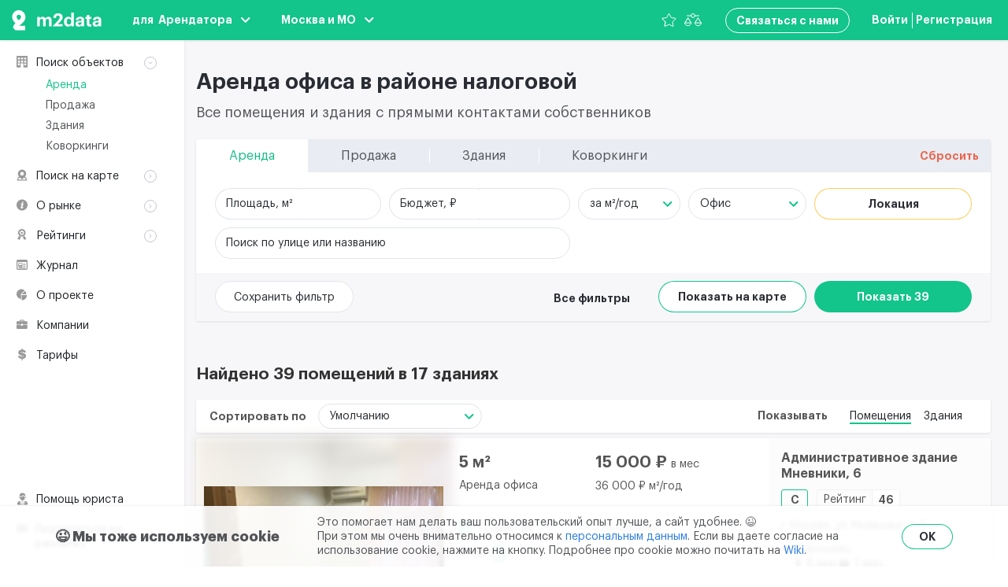

--- FILE ---
content_type: application/javascript
request_url: https://m2data.net/js/chunks/aside.38899fb7.js
body_size: 34673
content:
(window.webpackJsonp=window.webpackJsonp||[]).push([[16],{"1PqV":function(e,t,i){"use strict";i.r(t);var s={name:"FooterSelect",props:{type:{type:String,default:""},langList:{type:Array,default:function(){return[]}},currencyList:{type:Array,default:function(){return[]}}},methods:{checkSelectItem:function(e,t){e&&(this.closeSelect(),t.preventDefault())}},computed:{isInlineRow:function(){return"row"===this.inlineView}}},n=i("KHd+"),o=Object(n.a)(s,(function(){var e=this,t=e.$createElement,i=e._self._c||t;return i("div",{staticClass:"footer-select"},["lang"===e.type?i("ul",{staticClass:"footer-select__list footer-select__list--lang"},e._l(e.langList,(function(t,s){return i("li",{key:"lang-list-item-"+s,class:["footer-select__list-item",{"footer-select__list-item--selected":t.isSelected}]},[i("a",{attrs:{href:t.url}},[e._v("\n                "+e._s("EN"===t.locale?"ENG":t.locale)+"\n            ")])])})),0):e._e(),e._v(" "),"currency"===e.type?i("ul",{staticClass:"footer-select__list"},e._l(e.currencyList,(function(t,s){return i("li",{key:"cities-list-item-"+s,class:["footer-select__list-item",{"footer-select__list-item--selected":t.isSelected}]},[i("a",{attrs:{href:t.url},on:{click:function(i){return e.checkSelectItem(t.isSelected,i)}}},[e._v("\n                "+e._s(t.title)+"\n            ")])])})),0):e._e()])}),[],!1,null,null,null);t.default=o.exports},"4rho":function(e,t,i){"use strict";var s,n,o,r,l,a;i("FZtP"),i("yq1k");t.a=(n="#ffffff",o="#13c48b",r=document.querySelectorAll('meta[name="theme-color"], meta[name="msapplication-navbutton-color"]'),l=document.querySelector('meta[name="apple-mobile-web-app-status-bar-style"]'),a=null===(s=document.querySelector('meta[name="theme-color"]'))||void 0===s?void 0:s.getAttribute("content"),{changeColor:function(e){var t=!(arguments.length>1&&void 0!==arguments[1])||arguments[1];if(!r.length)return!1;r.forEach((function(t){t.setAttribute("content",e)})),[n,o].includes(e)&&(a=e),l.setAttribute("content",t?"default":"black-translucent")},setGreenColor:function(){this.changeColor(o,!1)},setWhiteColor:function(){this.changeColor(n)},toggleOverlayColor:function(){var e=arguments.length>0&&void 0!==arguments[0]&&arguments[0],t=arguments.length>1&&void 0!==arguments[1]&&arguments[1];if(e){var i="#d9d9d9";i=a===n?t?"#7f7f7f":"#d9d9d9":t?"#096245":"#11a776",this.changeColor(i,"#d9d9d9"===i)}else this.changeColor(a)}})},A0WL:function(e,t,i){"use strict";i.r(t);i("qePV"),i("yq1k"),i("rNhl"),i("FZtP"),i("tkto"),i("pNMO"),i("TeQF"),i("5DmW"),i("27RR");var s=i("L2JU"),n=i("jTuR"),o=i("awQ3"),r=i("OpJU"),l=i("L6Hz"),a=i("SN8U");function c(e,t){var i=Object.keys(e);if(Object.getOwnPropertySymbols){var s=Object.getOwnPropertySymbols(e);t&&(s=s.filter((function(t){return Object.getOwnPropertyDescriptor(e,t).enumerable}))),i.push.apply(i,s)}return i}function u(e){for(var t=1;t<arguments.length;t++){var i=null!=arguments[t]?arguments[t]:{};t%2?c(Object(i),!0).forEach((function(t){d(e,t,i[t])})):Object.getOwnPropertyDescriptors?Object.defineProperties(e,Object.getOwnPropertyDescriptors(i)):c(Object(i)).forEach((function(t){Object.defineProperty(e,t,Object.getOwnPropertyDescriptor(i,t))}))}return e}function d(e,t,i){return t in e?Object.defineProperty(e,t,{value:i,enumerable:!0,configurable:!0,writable:!0}):e[t]=i,e}var p={name:"ProfileSidebar",components:{FooterSelect:i("1PqV").default,simplebar:n.a,MobilePopup:r.a,ToggleDesktop:l.default,HeaderSelect:a.default},props:{myObjectsActive:Boolean,sidebarItems:Array,showMyObjects:Boolean,showMyObjectsUrl:String,showMyObjectsTitle:String,collapseMenu:String,addObjectUrl:String,text:Object,isGuest:Boolean,isBot:Boolean,role:{type:String,default:"other"},thinByDefault:{type:Boolean,default:!1},breakPoint:{type:Number,default:1200},mailingText:{type:Object,default:function(){return{}}},showMailingBtn:{type:Boolean,default:!1},showLawyerBtn:{type:Boolean,default:!1},showToggleDesktop:{type:Boolean,default:!1},contactsTitle:String,contactsList:Array,footerFields:Object,mobileInlineViewLang:{type:String,default:""},mobileInlineViewCurrencies:{type:String,default:""},btnTextLang:{type:String,default:""},btnTextCurrencies:{type:String,default:""},locales:{type:Array,default:function(){return[]}},currencies:{type:Array,default:function(){return[]}}},data:function(){return{openedSubItem:null,openedItem:null,menuOpened:window.innerWidth>this.breakPoint&&!this.thinByDefault,responsive:window.innerWidth<=this.breakPoint,showMobileBlock:!1,showMobileMenu:!1,showContactsMenu:!1}},computed:u(u({},Object(s.e)("mobile",{isMobile:function(e){return e.isMobile},openedMenuId:function(e){return e.openedMenuId}})),{},{checkShowMyObjects:function(){return["owner","coworking"].includes(this.role)},checkShowAddMyObjects:function(){return this.isGuest&&["owner","coworking"].includes(this.role)},checkAuthRenterOrAgent:function(){return!this.isGuest&&["agent","renter"].includes(this.role)},isActive:function(){return!this.isMobile||"menu"===this.openedMenuId&&this.showMobileMenu||this.isBot}}),created:function(){this.findActiveMenuItem()},mounted:function(){window.addEventListener("resize",this.onResize)},methods:u(u({},Object(s.b)("mobile",{openMenu:"setMenuId",closeAllMenus:"closeMenus"})),{},{checkActiveItem:function(e){return parseFloat(this.openedItem)===parseFloat(e)},checkActiveSubItem:function(e){return parseFloat(this.openedSubItem)===parseFloat(e)},openingSidebarItem:function(e){this.menuOpened||this.toggleMenu(),this.openedItem=this.openedItem===e?null:e},linkClicked:function(e){this.menuOpened||(e.preventDefault(),this.toggleMenu())},toggleMenu:function(){this.menuOpened=!this.menuOpened,this.menuOpened||(this.openedItem=null),document.querySelector(".js--sidebar").classList.toggle("aside--opened")},closeMenu:function(){this.menuOpened&&(this.menuOpened=!1,this.openedItem=null,document.querySelector(".js--sidebar").classList.remove("aside--opened"))},openMobileMenu:function(){this.showMobileMenu=!0},closeMobileMenu:function(){this.showMobileMenu=!1},hideBlock:function(){this.showMobileBlock=!1,"menu"===this.openedMenuId&&this.closeAllMenus()},findActiveMenuItem:function(){var e=this;this.sidebarItems.forEach((function(t){var i=t.id;t.active&&(e.openedItem=i),t.children&&t.children.forEach((function(t){var s=t.id;t.active&&(e.openedItem=i,e.openedSubItem=s)}))}))},onResize:function(){window.innerWidth<=this.breakPoint?(this.responsive=!0,this.closeMenu()):this.responsive=!1},openLawyerPopup:function(){o.a.$emit("open-lawyer-popup")},openMailingPopup:function(){this.mailingText.url?window.location.href=this.mailingText.url:o.a.$emit("open-mailing-popup")}}),watch:{openedMenuId:function(e,t){"menu"===e?this.showMobileBlock=!0:this.closeMobileMenu()}}},f=i("KHd+"),_=Object(f.a)(p,(function(){var e=this,t=this,i=t.$createElement,s=t._self._c||i;return s("transition",{on:{"after-enter":t.openMobileMenu}},[!t.isMobile||t.showMobileBlock||t.isBot?s("section",{staticClass:"profile-sidebar",class:{"profile-sidebar--overlay":t.showContactsMenu&&t.isActive}},[t.isMobile&&t.isActive?s("div",{staticClass:"profile-sidebar__overlay",on:{click:t.closeMobileMenu}}):t._e(),t._v(" "),s("transition",{attrs:{name:"profile-sidebar-slide"},on:{"after-leave":t.hideBlock}},[t.isActive?s("div",{ref:"menu-content",staticClass:"profile-sidebar__content",class:{show:t.isActive,"profile-sidebar__content--objects":t.showMyObjects&&t.checkShowMyObjects&&t.isMobile,"toggled-menu-content toggled-menu-content--menu":t.isMobile}},[s("div",{staticClass:"profile-sidebar__main"},[s("button",{staticClass:"profile-sidebar__btn",attrs:{type:"button"},on:{click:t.toggleMenu}},[s("svg",{attrs:{width:"12",height:"14"}},[s("use",{attrs:{"xlink:href":"#arrow-bottom"}})]),t._v(" "),s("span",[t._v(t._s(t.collapseMenu))])]),t._v(" "),t.checkShowAddMyObjects?s("a",{staticClass:"profile-sidebar__create-object-btn",attrs:{href:t.addObjectUrl},on:{click:t.linkClicked}},[s("span",{staticClass:"profile-sidebar__create-object-btn-circle"},[s("svg",{staticClass:"profile-sidebar__create-object-btn-plus-icon",attrs:{width:"7",height:"7"}},[s("use",{attrs:{"xlink:href":"#plus-icon-bold"}})])]),t._v(" "),s("span",{staticClass:"profile-sidebar__create-object-btn-text"},[t._v(t._s(t.text.addObject))])]):t._e(),t._v(" "),s("simplebar",{class:["profile-sidebar__simplebar",{"profile-sidebar__simplebar--short":t.showMailingBtn}],attrs:{"data-simplebar-auto-hide":"false"}},[s("ul",{staticClass:"profile-sidebar__list"},[t.showMyObjects&&t.checkShowMyObjects&&!t.isMobile?s("li",{staticClass:"profile-sidebar__list-item-wrap"},[s("div",{class:["profile-sidebar__list-item",{"profile-sidebar__list-item--active":t.myObjectsActive}]},[s("a",{class:["profile-sidebar__list-action",{"profile-sidebar__list-action--active":t.myObjectsActive}],attrs:{href:t.myObjectsActive?"#":t.showMyObjectsUrl},on:{click:t.linkClicked}},[s("figure",{staticClass:"profile-sidebar__list-img-wrap"},[s("svg",{staticClass:"profile-sidebar__list-img",attrs:{role:"img",width:"14",height:"15"}},[s("use",{attrs:{"xlink:href":"#house-icon"}})])]),t._v(" "),s("span",{staticClass:"profile-sidebar__list-item-text"},[t._v("\n                                    "+t._s(t.showMyObjectsTitle)+"\n                                ")])])])]):t._e(),t._v(" "),t._l(t.sidebarItems,(function(e,i){return s("li",{key:"profile-sidebar-item-"+i,staticClass:"profile-sidebar__list-item-wrap"},[s("div",{class:["profile-sidebar__list-item",{"profile-sidebar__list-item--open":t.checkActiveItem(e.id)},{"profile-sidebar__list-item--active":t.checkActiveItem(e.id)&&!t.openedSubItem}]},[e.children?s("button",{staticClass:"profile-sidebar__list-action",attrs:{type:"button"},on:{click:function(i){return t.openingSidebarItem(e.id)}}},[s("figure",{staticClass:"profile-sidebar__list-img-wrap"},[s("svg",{staticClass:"profile-sidebar__list-img",attrs:{role:"img",width:"14",height:"15"}},[s("use",{attrs:{"xlink:href":"#"+e.icon}})])]),t._v(" "),s("span",{staticClass:"profile-sidebar__list-item-text"},[t._v("\n                                    "+t._s(e.title)+"\n                                ")]),t._v(" "),s("svg",{staticClass:"profile-sidebar__list-item-arrow",attrs:{preserveAspectRatio:"xMidYMid meet",role:"img",width:"18",height:"18"}},[s("use",{attrs:{"xlink:href":"#circle-arrow-icon"}})])]):s("a",{staticClass:"profile-sidebar__list-action",attrs:{href:e.url,target:e.openInNewTab?"_blank":"_self"},on:{click:t.linkClicked}},[s("figure",{staticClass:"profile-sidebar__list-img-wrap"},[s("svg",{staticClass:"profile-sidebar__list-img",attrs:{role:"img",width:"14",height:"15"}},[s("use",{attrs:{"xlink:href":"#"+e.icon}})])]),t._v(" "),s("span",{staticClass:"profile-sidebar__list-item-text"},[t._v("\n                                    "+t._s(e.title)+"\n                                ")])]),t._v(" "),e.children?s("ul",{staticClass:"profile-sidebar__sublist"},t._l(e.children,(function(e,i){return s("li",{key:"profile-sidebar-subitem-"+i},[s("a",{class:["profile-sidebar__sublist-link","link",{"profile-sidebar__sublist-link--active":t.checkActiveSubItem(e.id)}],attrs:{href:e.url}},[t._v("\n                                        "+t._s(e.title)+"\n                                    ")])])})),0):t._e()])])}))],2)]),t._v(" "),s("ul",{staticClass:"profile-sidebar__list profile-sidebar__list--bottom"},[s("li",{staticClass:"profile-sidebar__list-item-wrap"},[s("div",{staticClass:"profile-sidebar__list-item"},[t.showLawyerBtn?s("button",{staticClass:"profile-sidebar__list-action",attrs:{type:"button"},on:{click:t.openLawyerPopup}},[s("figure",{staticClass:"profile-sidebar__list-img-wrap"},[s("svg",{staticClass:"profile-sidebar__list-img",attrs:{width:"16",height:"16"}},[s("use",{attrs:{"xlink:href":"#menu-lawyer-icon"}})])]),t._v(" "),s("span",{staticClass:"profile-sidebar__list-item-text"},[t._v(t._s(t.text.lawyerHelp))])]):t._e(),t._v(" "),t.showMailingBtn?s("button",{staticClass:"profile-sidebar__list-action",attrs:{type:"button"},on:{click:t.openMailingPopup}},[s("figure",{staticClass:"profile-sidebar__list-img-wrap"},[s("svg",{staticClass:"profile-sidebar__list-img",attrs:{width:"18",height:"15"}},[s("use",{attrs:{"xlink:href":"#icon-email"}})])]),t._v(" "),s("span",{staticClass:"profile-sidebar__list-item-text"},[t._v(t._s(t.text.mailingBtnTitle))])]):t._e(),t._v(" "),t.showToggleDesktop?s("toggle-desktop",{staticClass:"profile-sidebar__list-action"},[s("figure",{staticClass:"profile-sidebar__list-img-wrap"},[s("svg",{staticClass:"profile-sidebar__list-img",attrs:{width:"18",height:"15"}},[s("use",{attrs:{"xlink:href":"#cellphone-icon"}})])]),t._v(" "),s("span",{staticClass:"profile-sidebar__list-item-text semibold"},[t._v(t._s(t.text.toggleDesktop))])]):t._e()],1)])]),t._v(" "),t.contactsList.length>0?[s("div",{staticClass:"profile-sidebar__bottom-btn-block"},[s("button",{staticClass:"profile-sidebar__contacts-btn",on:{click:function(){return e.showContactsMenu=!0}}},[t._v("\n                        "+t._s(t.contactsTitle)+"\n                    ")])])]:t._e(),t._v(" "),t.isMobile?s("div",{staticClass:"profile-sidebar__footer"},[s("div",{staticClass:"profile-sidebar__footer-content m-footer"},[s("div",{staticClass:"m-footer__top"},[s("footer-select",{attrs:{type:"lang","lang-list":t.locales}},[t._v("\n                            "+t._s(t.btnTextLang)+"\n                        ")]),t._v(" "),s("span",{staticClass:"m-footer__line"}),t._v(" "),s("footer-select",{attrs:{type:"currency","currency-list":t.currencies}},[t._v("\n                            "+t._s(t.btnTextCurrencies)+"\n                        ")])],1),t._v(" "),s("div",{staticClass:"m-footer__middle"},[s("a",{staticClass:"m-footer__logo-wrap",attrs:{href:"/",title:"m2data"}},[s("svg",{staticClass:"m-footer__logo",attrs:{role:"img",width:"156",height:"32"}},[s("use",{attrs:{"xlink:href":"#footer-logo-alt"}})])]),t._v(" "),s("div",{staticClass:"m-footer__links"},[s("ul",{staticClass:"social-networks-list social-networks-list--footer"},[s("li",{staticClass:"social-networks-list__item social-networks-list__item--tg m-footer__sm"},[t.footerFields.tg?s("a",{staticClass:"social-networks-list__link",attrs:{href:t.footerFields.tg,target:"_blank",title:"Telegram",rel:"nofollow noopener"}},[s("span",{staticClass:"social-networks-list__link-bg",staticStyle:{"background-color":"#0088cc"}}),t._v(" "),s("svg",{staticClass:"social-networks-list__link-icon social-networks-list__link-icon--telega",attrs:{role:"img",width:"14",height:"11"}},[s("use",{attrs:{"xlink:href":"#telegram-icon"}})])]):t._e()])]),t._v(" "),t.footerFields.api_link?s("a",{staticClass:"m-footer__link m-footer__link--api link",attrs:{href:t.footerFields.api_link,target:"_blank"}},[t._v("\n                                API\n                            ")]):t._e()])]),t._v(" "),s("div",{staticClass:"m-footer__bottom"},[s("p",{staticClass:"footer__copyright-text footer__copyright-text--m"},[t._v("\n                            "+t._s(t.footerFields.copyright)+"\n                        ")])])])]):t._e()],2),t._v(" "),t.showContactsMenu?s("mobile-popup",{attrs:{"show-popup":t.showContactsMenu,title:t.contactsTitle,isBordered:!0},on:{"update:showPopup":function(e){t.showContactsMenu=e},"update:show-popup":function(e){t.showContactsMenu=e}}},[s("ul",{staticClass:"profile-sidebar__contacts-list"},[t._l(t.contactsList,(function(e,i){return[s("li",{key:"contacts-list-item-"+i,staticClass:"profile-sidebar__contacts-item"},[e.url?s("a",{attrs:{href:e.url,target:!!e.targetBlank&&"_blank"}},[s("svg",{staticClass:"profile-sidebar__contacts-icon",attrs:{role:"img"}},[s("use",{attrs:{"xlink:href":"#icon-email"}})]),t._v("\n                            "+t._s(e.title)+"\n                        ")]):t._e()])]}))],2)]):t._e(),t._v(" "),t.showMyObjects&&t.checkShowMyObjects&&t.isMobile?s("div",{staticClass:"profile-sidebar__my-objects-btn-wrap"},[s("a",{class:["profile-sidebar__my-objects-btn","profile-sidebar__list-action",{"profile-sidebar__list-action--active":t.myObjectsActive}],attrs:{href:t.myObjectsActive?"#":t.showMyObjectsUrl}},[s("figure",{staticClass:"profile-sidebar__list-img-wrap"},[s("svg",{staticClass:"profile-sidebar__list-img",attrs:{role:"img",width:"20",height:"20"}},[s("use",{attrs:{"xlink:href":"#house-icon"}})])]),t._v(" "),s("span",{staticClass:"profile-sidebar__list-item-text"},[t._v("\n                    "+t._s(t.showMyObjectsTitle)+"\n                ")])])]):t._e()],1):t._e()])],1):t._e()])}),[],!1,null,null,null);t.default=_.exports},L6Hz:function(e,t,i){"use strict";i.r(t);var s=i("WRDj"),n={name:"toggle-desktop",props:{btnText:String},methods:{handleClick:function(){Object(s.b)("no_mobile")?Object(s.a)("no_mobile"):Object(s.c)("no_mobile","1"),window.location.reload()}}},o=i("KHd+"),r=Object(o.a)(n,(function(){var e=this.$createElement;return(this._self._c||e)("button",{on:{click:this.handleClick}},[this._t("default"),this._v("\n    "+this._s(this.btnText)+"\n")],2)}),[],!1,null,null,null);t.default=r.exports},OpJU:function(e,t,i){"use strict";i("tkto"),i("pNMO"),i("TeQF"),i("5DmW"),i("FZtP"),i("27RR");var s=i("4YED"),n=i("Vu9W"),o=i("4rho"),r=i("L2JU");function l(e,t){var i=Object.keys(e);if(Object.getOwnPropertySymbols){var s=Object.getOwnPropertySymbols(e);t&&(s=s.filter((function(t){return Object.getOwnPropertyDescriptor(e,t).enumerable}))),i.push.apply(i,s)}return i}function a(e,t,i){return t in e?Object.defineProperty(e,t,{value:i,enumerable:!0,configurable:!0,writable:!0}):e[t]=i,e}var c={name:"mobile-popup",props:{showPopup:{type:Boolean,default:!1},title:{type:String,default:""},isFixed:!1,isLargeOffset:!1,isNoOffset:!1,isBordered:!1,isColored:!1,swipeToClose:!1,toggleOverlayColor:!0},data:function(){return{show:!1,touchEvent:{start:0,current:0}}},mounted:function(){this.show=!0,this.toggleOverlayColor&&o.a.toggleOverlayColor(!0)},computed:function(e){for(var t=1;t<arguments.length;t++){var i=null!=arguments[t]?arguments[t]:{};t%2?l(Object(i),!0).forEach((function(t){a(e,t,i[t])})):Object.getOwnPropertyDescriptors?Object.defineProperties(e,Object.getOwnPropertyDescriptors(i)):l(Object(i)).forEach((function(t){Object.defineProperty(e,t,Object.getOwnPropertyDescriptor(i,t))}))}return e}({},Object(r.e)("mobile",{isMobileDevice:function(e){return e.isMobileDevice}})),methods:{popupOpened:function(){n.a.lockPage(),Object(s.b)(this.$refs.popup,{reserveScrollBarGap:!1,allowTouchMove:function(e){for(;e&&e!==document.body;){if(null!==e.getAttribute("body-scroll-lock-ignore"))return!0;e=e.parentElement}}})},closePopup:function(){Object(s.c)(this.$refs.popup),this.show=!1},popupClosed:function(){this.toggleOverlayColor&&o.a.toggleOverlayColor(),n.a.unlockPage(),this.$emit("update:showPopup",!1)},handleCloseTouch:function(e){if(e.stopPropagation(),this.swipeToClose){var t=this.$refs.inner;if(e.touches.length>0){var i=e.touches[0].clientY;"touchstart"===e.type&&(this.touchEvent.start=i),"touchmove"===e.type&&(this.touchEvent.current=i);var s=this.touchEvent.current-this.touchEvent.start;s>0&&(t.style.bottom="-".concat(s,"px")),s>=50&&this.closePopup()}"touchend"===e.type&&(t.style.bottom="0",this.touchEvent={start:0,current:0})}}}},u=i("KHd+"),d=Object(u.a)(c,(function(){var e=this,t=e.$createElement,i=e._self._c||t;return i("article",{ref:"popup",staticClass:"mobile-popup",class:{"mobile-popup--l-offset":e.isLargeOffset,"mobile-popup--no-offset":e.isNoOffset,"mobile-popup--fixed":e.isFixed}},[i("div",{staticClass:"mobile-popup__overlay",on:{click:this.closePopup}}),e._v(" "),i("transition",{attrs:{name:"slide-up"},on:{"after-enter":e.popupOpened,"after-leave":e.popupClosed}},[e.show?i("div",{ref:"inner",staticClass:"mobile-popup__inner"},[i("div",{directives:[{name:"touch",rawName:"v-touch:start",value:e.handleCloseTouch,expression:"handleCloseTouch",arg:"start"},{name:"touch",rawName:"v-touch:moving",value:e.handleCloseTouch,expression:"handleCloseTouch",arg:"moving"},{name:"touch",rawName:"v-touch:end",value:e.handleCloseTouch,expression:"handleCloseTouch",arg:"end"}],ref:"header",staticClass:"mobile-popup__header",class:{"mobile-popup__header--bordered":e.isBordered,"mobile-popup__header--colored":e.isColored,"mobile-popup__header--swiping":e.swipeToClose}},[i("span",{staticClass:"mobile-popup__title",domProps:{innerHTML:e._s(e.title)}}),e._v(" "),e._t("header"),e._v(" "),i("button",{class:["mobile-popup__close btn-close",{"btn-close--gray":!e.isColored}],on:{click:this.closePopup}})],2),e._v(" "),i("div",{ref:"content",staticClass:"mobile-popup__content",class:{"mobile-popup__content--no-title":!e.title},attrs:{"body-scroll-lock-ignore":""}},[e._t("default")],2)]):e._e()])],1)}),[],!1,null,null,null);t.a=d.exports},SN8U:function(e,t,i){"use strict";i.r(t);i("yq1k"),i("tkto"),i("pNMO"),i("TeQF"),i("5DmW"),i("FZtP"),i("27RR");var s=i("L2JU"),n=i("wouM"),o=i.n(n),r=i("awQ3");function l(e,t){var i=Object.keys(e);if(Object.getOwnPropertySymbols){var s=Object.getOwnPropertySymbols(e);t&&(s=s.filter((function(t){return Object.getOwnPropertyDescriptor(e,t).enumerable}))),i.push.apply(i,s)}return i}function a(e){for(var t=1;t<arguments.length;t++){var i=null!=arguments[t]?arguments[t]:{};t%2?l(Object(i),!0).forEach((function(t){c(e,t,i[t])})):Object.getOwnPropertyDescriptors?Object.defineProperties(e,Object.getOwnPropertyDescriptors(i)):l(Object(i)).forEach((function(t){Object.defineProperty(e,t,Object.getOwnPropertyDescriptor(i,t))}))}return e}function c(e,t,i){return t in e?Object.defineProperty(e,t,{value:i,enumerable:!0,configurable:!0,writable:!0}):e[t]=i,e}var u={name:"HeaderSelect",directives:{clickOutside:o.a.directive},props:{url:String,btnText:String,type:String,showArrow:Boolean,citiesList:Array,langList:Array,contactsList:Array,comingSoonText:String,userAuth:Boolean,unreadNotificationsDefault:{type:Boolean,default:!1},showButtonMobile:!1,mobileInlineView:{type:String,default:""},listTitle:{type:String,default:""}},data:function(){return{isSelectOpen:!1,closingSelect:!1,unreadNotifications:this.unreadNotificationsDefault}},created:function(){r.a.$on("set-notifications-unread",this.setNotificationsUnread)},computed:a(a({},Object(s.e)("mobile",{isMobile:function(e){return e.isMobile},openedMenuId:function(e){return e.openedMenuId}})),{},{showBlock:function(){var e=!0;return this.isMobile&&["roles","profileMenu"].includes(this.type)&&"user"!==this.openedMenuId&&(e=!1),e},isProfileMenu:function(){return"profileMenu"===this.type},isRoles:function(){return"roles"===this.type},inlineView:function(){return this.isMobile?this.mobileInlineView:""},isInlineColumn:function(){return"column"===this.inlineView},isInlineRow:function(){return"row"===this.inlineView},isIndents:function(){return""===this.inlineView&&("cities"===this.type||this.isRoles)},listInlineClasses:function(){return{"header-select__list--inline":""!==this.inlineView,"header-select__list--column":this.isInlineColumn,"header-select__list--row":this.isInlineRow}}}),methods:{setNotificationsUnread:function(e){this.unreadNotifications=e},changeSelectState:function(){var e=this;setTimeout((function(){e.isSelectOpen=!e.isSelectOpen,e.isSelectOpen&&window.addEventListener("keyup",e.closeByEsc)}))},openSelect:function(){this.closingSelect||(this.isSelectOpen=!0)},checkCloseSelect:function(){var e=this;"profileMenu"===this.type&&setTimeout((function(){e.closeSelect()}))},closeSelect:function(){var e=this;this.closingSelect=!0,this.isSelectOpen&&(this.isSelectOpen=!1),setTimeout((function(){e.closingSelect=!1}),300)},closeByEsc:function(e){27===e.keyCode&&this.closeSelect()},checkSelectItem:function(e,t){e&&(this.closeSelect(),t.preventDefault())},checkChat:function(e){"chat"===e&&(window.jivo_api.open(),this.closeSelect()),window.chatOpened=!window.chatOpened},logout:function(e){window.addEventListener("pageshow",this.pageShowHandler),window.location.href=e.url},pageShowHandler:function(e){e.persisted&&(window.removeEventListener("pageshow",this.pageShowHandler),window.location.reload())},listItemClickHandler:function(e,t){"logout"===e.slug&&(t.preventDefault(),this.logout(e))}}},d=i("KHd+"),p=Object(d.a)(u,(function(){var e=this,t=e.$createElement,i=e._self._c||t;return e.showBlock?i("div",{directives:[{name:"click-outside",rawName:"v-click-outside",value:e.closeSelect,expression:"closeSelect"}],class:["header-select",{"header-select--open":e.isSelectOpen}]},[!e.isMobile||e.isMobile&&""===e.mobileInlineView&&e.showButtonMobile?[e.isProfileMenu?i("button",{staticClass:"header-select__profile-link",on:{click:e.changeSelectState}},[e.isProfileMenu?i("figure",{class:["header-select__avatar-wrap",{"header-select__avatar-wrap--unread-notifications":e.unreadNotifications}]},[e._t("avatar")],2):e._e(),e._v(" "),e.isProfileMenu?i("div",{staticClass:"header-select__btn"},[i("span",[e._v(e._s(e.btnText||""))]),e._v(" "),e.showArrow?i("svg",{staticClass:"header-select__btn-arrow",attrs:{role:"img",width:"12",height:"7"}},[i("use",{attrs:{"xlink:href":"#arrow-bottom"}})]):e._e()]):e._e()]):e._e(),e._v(" "),e.isProfileMenu?e._e():i("button",{staticClass:"header-select__btn",on:{click:e.changeSelectState}},[i("span",{staticClass:"header-select__btn-text"},[e._v(e._s(e.btnText||""))]),e._v(" "),e.showArrow?i("svg",{staticClass:"header-select__btn-arrow",attrs:{role:"img",width:"12",height:"7"}},[i("use",{attrs:{"xlink:href":"#arrow-bottom"}})]):e._e()])]:e._e(),e._v(" "),i("div",{class:["header-select__list-wrap",{"header-select__list-wrap--indents":e.isIndents},{"header-select__list-wrap--wide":e.isInlineColumn},{"header-select__list-wrap--profile-menu":e.isProfileMenu},{"header-select__list-wrap--roles":e.isRoles},{"toggled-menu-content toggled-menu-content--user":e.isProfileMenu&&e.isMobile},{"header-select__list-wrap--fill":e.isInlineRow}]},[e.listTitle&&e.isRoles&&e.isMobile?i("div",{staticClass:"header-select__list-title"},[e._v("\n            "+e._s(e.listTitle)+"\n        ")]):e._e(),e._v(" "),"subjects"===e.type||e.isRoles?i("ul",{staticClass:"header-select__list",class:e.listInlineClasses},e._l(e.citiesList,(function(t,s){return i("li",{key:"cities-list-item-"+s,class:["header-select__list-item",{"header-select__list-item--selected":t.isSelected},{"header-select__list-item--coming-soon":t.comingSoon}]},[i("a",{attrs:{href:t.url},on:{click:function(i){return e.checkSelectItem(t.isSelected,i)}}},[e.isRoles&&t.icon&&e.isInlineColumn?i("span",{class:"header-select__list-role-icon header-select__list-role-icon--"+t.icon},[i("svg",{attrs:{role:"img"}},[i("use",{attrs:{"xlink:href":"#"+t.icon}})])]):e._e(),e._v("\n                    "+e._s(e.isRoles&&""===e.inlineView?t.case:t.title)+"\n                    "),e.isRoles&&e.isInlineColumn&&t.isSelected?i("span",{staticClass:"header-select__list-checked-icon"},[i("svg",{attrs:{role:"img"}},[i("use",{attrs:{"xlink:href":"#checkmark_tall"}})])]):e._e(),e._v(" "),t.comingSoon?i("span",{staticClass:"header-select__list-item--flag"},[e._v("\n                        "+e._s(e.comingSoonText)+"\n                    ")]):e._e()])])})),0):e._e(),e._v(" "),"contacts"===e.type||e.isProfileMenu?i("ul",{ref:"selectList",staticClass:"header-select__list",class:e.listInlineClasses},[e._l(e.contactsList,(function(t,s){return["chat"!==t.type||"chat"===t.type&&e.userAuth?i("li",{key:"contacts-list-item-"+s,class:["header-select__list-item",{"header-select__list-item--last-separated":"lastSeparated"===t.type}]},[t.url?i("a",{attrs:{href:t.url,target:!!t.targetBlank&&"_blank"},on:{click:function(i){return e.listItemClickHandler(t,i)}}},["contact"===t.type?i("svg",{staticClass:"header-select__list-item-icon",attrs:{role:"img"}},[i("use",{attrs:{"xlink:href":"#icon-email"}})]):e._e(),e._v(" "),"suggest"===t.type?i("svg",{staticClass:"header-select__list-item-icon",attrs:{role:"img"}},[i("use",{attrs:{"xlink:href":"#suggest-icon"}})]):e._e(),e._v("\n                        "+e._s(t.title||t.locale)+"\n                        "),"notification"===t.type?i("span",{staticClass:"header-select__list-item-notification"},[e._v("\n                            "+e._s(t.count)+"\n                        ")]):e._e(),e._v(" "),"balance"===t.type?i("span",{staticClass:"header-select__list-item-balance-amount"},[e._v("\n                            "+e._s(t.balance)+"\n                        ")]):e._e()]):i("button",{staticClass:"header-select__list-item-btn",attrs:{type:"button"},on:{click:function(i){return e.checkChat(t.type)}}},["chat"===t.type?i("svg",{staticClass:"header-select__list-item-icon",attrs:{role:"img"}},[i("use",{attrs:{"xlink:href":"#icon-chat"}})]):e._e(),e._v(" "),i("span",{staticStyle:{display:"flex"},domProps:{innerHTML:e._s(t.title)}})])]):e._e()]}))],2):e._e(),e._v(" "),"lang"===e.type?i("ul",{staticClass:"header-select__list header-select__list--lang",class:e.listInlineClasses},e._l(e.langList,(function(t,s){return i("li",{key:"lang-list-item-"+s,class:["header-select__list-item",{"header-select__list-item--selected":t.isSelected}]},[i("a",{attrs:{href:t.url}},[e._v("\n                    "+e._s(t.locale)+"\n                ")])])})),0):e._e()])],2):e._e()}),[],!1,null,null,null);t.default=p.exports},WJkJ:function(e,t){e.exports="\t\n\v\f\r                　\u2028\u2029\ufeff"},WKiH:function(e,t,i){var s=i("HYAF"),n="["+i("WJkJ")+"]",o=RegExp("^"+n+n+"*"),r=RegExp(n+n+"*$"),l=function(e){return function(t){var i=String(s(t));return 1&e&&(i=i.replace(o,"")),2&e&&(i=i.replace(r,"")),i}};e.exports={start:l(1),end:l(2),trim:l(3)}},awQ3:function(e,t,i){"use strict";var s=i("XuX8"),n=i.n(s);t.a=new n.a},fhKU:function(e,t,i){var s=i("2oRo"),n=i("WKiH").trim,o=i("WJkJ"),r=s.parseFloat,l=1/r(o+"-0")!=-1/0;e.exports=l?function(e){var t=n(String(e)),i=r(t);return 0===i&&"-"==t.charAt(0)?-0:i}:r},jTuR:function(e,t,i){"use strict";i("ma9I");var s=i("pvl8"),n={name:"simplebar-vue",mounted:function(){var e=s.a.getOptions(this.$refs.element.attributes);this.SimpleBar=new s.a(this.$refs.element,e)},computed:{scrollElement:function(){return this.$refs.scrollElement},contentElement:function(){return this.$refs.contentElement}}},o=function(){var e=this,t=e.$createElement,i=e._self._c||t;return i("div",{ref:"element"},[i("div",{staticClass:"simplebar-wrapper"},[e._m(0),e._v(" "),i("div",{staticClass:"simplebar-mask"},[i("div",{staticClass:"simplebar-offset"},[i("div",{ref:"scrollElement",staticClass:"simplebar-content-wrapper"},[i("div",{ref:"contentElement",staticClass:"simplebar-content"},[e._t("default")],2)])])]),e._v(" "),i("div",{staticClass:"simplebar-placeholder"})]),e._v(" "),e._m(1),e._v(" "),e._m(2)])};o._withStripped=!0;var r=function(e,t,i,s,n,o,r,l){var a=("function"==typeof i?i.options:i)||{};return a.__file="/Users/adriendenat/Sites/simplebar/packages/simplebar-vue/index.vue",a.render||(a.render=e.render,a.staticRenderFns=e.staticRenderFns,a._compiled=!0,n&&(a.functional=!0)),a._scopeId=s,a}({render:o,staticRenderFns:[function(){var e=this.$createElement,t=this._self._c||e;return t("div",{staticClass:"simplebar-height-auto-observer-wrapper"},[t("div",{staticClass:"simplebar-height-auto-observer"})])},function(){var e=this.$createElement,t=this._self._c||e;return t("div",{staticClass:"simplebar-track simplebar-horizontal"},[t("div",{staticClass:"simplebar-scrollbar"})])},function(){var e=this.$createElement,t=this._self._c||e;return t("div",{staticClass:"simplebar-track simplebar-vertical"},[t("div",{staticClass:"simplebar-scrollbar"})])}]},0,n,void 0,!1);t.a=r},qePV:function(e,t,i){"use strict";var s=i("g6v/"),n=i("2oRo"),o=i("lMq5"),r=i("busE"),l=i("UTVS"),a=i("xrYK"),c=i("cVYH"),u=i("wE6v"),d=i("0Dky"),p=i("fHMY"),f=i("JBy8").f,_=i("Bs8V").f,h=i("m/L8").f,b=i("WKiH").trim,m=n.Number,v=m.prototype,g="Number"==a(p(v)),w=function(e){var t,i,s,n,o,r,l,a,c=u(e,!1);if("string"==typeof c&&c.length>2)if(43===(t=(c=b(c)).charCodeAt(0))||45===t){if(88===(i=c.charCodeAt(2))||120===i)return NaN}else if(48===t){switch(c.charCodeAt(1)){case 66:case 98:s=2,n=49;break;case 79:case 111:s=8,n=55;break;default:return+c}for(r=(o=c.slice(2)).length,l=0;l<r;l++)if((a=o.charCodeAt(l))<48||a>n)return NaN;return parseInt(o,s)}return+c};if(o("Number",!m(" 0o1")||!m("0b1")||m("+0x1"))){for(var y,k=function(e){var t=arguments.length<1?0:e,i=this;return i instanceof k&&(g?d((function(){v.valueOf.call(i)})):"Number"!=a(i))?c(new m(w(t)),i,k):w(t)},C=s?f(m):"MAX_VALUE,MIN_VALUE,NaN,NEGATIVE_INFINITY,POSITIVE_INFINITY,EPSILON,isFinite,isInteger,isNaN,isSafeInteger,MAX_SAFE_INTEGER,MIN_SAFE_INTEGER,parseFloat,parseInt,isInteger,fromString,range".split(","),O=0;C.length>O;O++)l(m,y=C[O])&&!l(k,y)&&h(k,y,_(m,y));k.prototype=v,v.constructor=k,r(n,"Number",k)}},rNhl:function(e,t,i){var s=i("I+eb"),n=i("fhKU");s({global:!0,forced:parseFloat!=n},{parseFloat:n})},wouM:function(e,t,i){e.exports=function(){var e="undefined"!=typeof window,t="undefined"!=typeof navigator,i=e&&("ontouchstart"in window||t&&navigator.msMaxTouchPoints>0)?["touchstart"]:["click"];function s(e){var t=e.event,i=e.handler;(0,e.middleware)(t)&&i(t)}function n(e,t){var n=function(e){var t="function"==typeof e;if(!t&&"object"!=typeof e)throw new Error("v-click-outside: Binding value must be a function or an object");return{handler:t?e:e.handler,middleware:e.middleware||function(e){return e},events:e.events||i,isActive:!(!1===e.isActive),detectIframe:!(!1===e.detectIframe)}}(t.value),o=n.handler,r=n.middleware,l=n.detectIframe;if(n.isActive){if(e["__v-click-outside"]=n.events.map((function(t){return{event:t,srcTarget:document.documentElement,handler:function(t){return function(e){var t=e.el,i=e.event,n=e.handler,o=e.middleware,r=i.path||i.composedPath&&i.composedPath();(r?r.indexOf(t)<0:!t.contains(i.target))&&s({event:i,handler:n,middleware:o})}({el:e,event:t,handler:o,middleware:r})}}})),l){var a={event:"blur",srcTarget:window,handler:function(t){return function(e){var t=e.el,i=e.event,n=e.handler,o=e.middleware;setTimeout((function(){var e=document.activeElement;e&&"IFRAME"===e.tagName&&!t.contains(e)&&s({event:i,handler:n,middleware:o})}),0)}({el:e,event:t,handler:o,middleware:r})}};e["__v-click-outside"]=[].concat(e["__v-click-outside"],[a])}e["__v-click-outside"].forEach((function(t){var i=t.event,s=t.srcTarget,n=t.handler;return setTimeout((function(){e["__v-click-outside"]&&s.addEventListener(i,n,!1)}),0)}))}}function o(e){(e["__v-click-outside"]||[]).forEach((function(e){return e.srcTarget.removeEventListener(e.event,e.handler,!1)})),delete e["__v-click-outside"]}var r=e?{bind:n,update:function(e,t){var i=t.value,s=t.oldValue;JSON.stringify(i)!==JSON.stringify(s)&&(o(e),n(e,{value:i}))},unbind:o}:{};return{install:function(e){e.directive("click-outside",r)},directive:r}}()},yq1k:function(e,t,i){"use strict";var s=i("I+eb"),n=i("TWQb").includes,o=i("RNIs");s({target:"Array",proto:!0,forced:!i("rkAj")("indexOf",{ACCESSORS:!0,1:0})},{includes:function(e){return n(this,e,arguments.length>1?arguments[1]:void 0)}}),o("includes")}}]);

--- FILE ---
content_type: application/javascript
request_url: https://m2data.net/js/chunks/104.3abbbcda.js
body_size: 1070
content:
(window.webpackJsonp=window.webpackJsonp||[]).push([[104],{cRxv:function(t,e,n){"use strict";n.r(e);n("yq1k"),n("ma9I");var o={name:"copy-text-with-extra",data:function(){return{authorText:'«Источник: <a href="https://m2data.net/" style="color:red;font-weight: bold;" target="_blank">https://m2data.net</a> - платформа по коммерческой недвижимости»'}},mounted:function(){var t=this,e=document.getElementsByTagName("body")[0];document.addEventListener("copy",(function(n){var o=n.target.tagName;if(!["INPUT","TEXTAREA"].includes(o)){var a=window.getSelection();t.text=a;var r=document.createElement("div");r.style.position="absolute",r.style.left="-99999px",r.style.backgroundColor="#ffffff",e.appendChild(r),r.innerHTML="".concat(a," — ").concat(t.authorText),a.selectAllChildren(r),window.setTimeout((function(){e.removeChild(r)}))}}))}},a=n("KHd+"),r=Object(a.a)(o,(function(){var t=this.$createElement;return(this._self._c||t)("div")}),[],!1,null,null,null);e.default=r.exports},yq1k:function(t,e,n){"use strict";var o=n("I+eb"),a=n("TWQb").includes,r=n("RNIs");o({target:"Array",proto:!0,forced:!n("rkAj")("indexOf",{ACCESSORS:!0,1:0})},{includes:function(t){return a(this,t,arguments.length>1?arguments[1]:void 0)}}),r("includes")}}]);

--- FILE ---
content_type: application/javascript
request_url: https://m2data.net/js/chunks/1.03d3db61.js
body_size: 42138
content:
(window.webpackJsonp=window.webpackJsonp||[]).push([[1],{"4YED":function(t,e,i){"use strict";i.d(e,"b",(function(){return p})),i.d(e,"a",(function(){return v})),i.d(e,"c",(function(){return b}));var r=!1;if("undefined"!=typeof window){var n={get passive(){r=!0}};window.addEventListener("testPassive",null,n),window.removeEventListener("testPassive",null,n)}var s="undefined"!=typeof window&&window.navigator&&window.navigator.platform&&(/iP(ad|hone|od)/.test(window.navigator.platform)||"MacIntel"===window.navigator.platform&&window.navigator.maxTouchPoints>1),o=[],a=!1,l=-1,c=void 0,h=void 0,u=function(t){return o.some((function(e){return!(!e.options.allowTouchMove||!e.options.allowTouchMove(t))}))},d=function(t){var e=t||window.event;return!!u(e.target)||(e.touches.length>1||(e.preventDefault&&e.preventDefault(),!1))},f=function(){void 0!==h&&(document.body.style.paddingRight=h,h=void 0),void 0!==c&&(document.body.style.overflow=c,c=void 0)},p=function(t,e){if(t){if(!o.some((function(e){return e.targetElement===t}))){var i={targetElement:t,options:e||{}};o=[].concat(function(t){if(Array.isArray(t)){for(var e=0,i=Array(t.length);e<t.length;e++)i[e]=t[e];return i}return Array.from(t)}(o),[i]),s?(t.ontouchstart=function(t){1===t.targetTouches.length&&(l=t.targetTouches[0].clientY)},t.ontouchmove=function(e){1===e.targetTouches.length&&function(t,e){var i=t.targetTouches[0].clientY-l;!u(t.target)&&(e&&0===e.scrollTop&&i>0||function(t){return!!t&&t.scrollHeight-t.scrollTop<=t.clientHeight}(e)&&i<0?d(t):t.stopPropagation())}(e,t)},a||(document.addEventListener("touchmove",d,r?{passive:!1}:void 0),a=!0)):function(t){if(void 0===h){var e=!!t&&!0===t.reserveScrollBarGap,i=window.innerWidth-document.documentElement.clientWidth;e&&i>0&&(h=document.body.style.paddingRight,document.body.style.paddingRight=i+"px")}void 0===c&&(c=document.body.style.overflow,document.body.style.overflow="hidden")}(e)}}else console.error("disableBodyScroll unsuccessful - targetElement must be provided when calling disableBodyScroll on IOS devices.")},v=function(){s?(o.forEach((function(t){t.targetElement.ontouchstart=null,t.targetElement.ontouchmove=null})),a&&(document.removeEventListener("touchmove",d,r?{passive:!1}:void 0),a=!1),l=-1):f(),o=[]},b=function(t){t?(o=o.filter((function(e){return e.targetElement!==t})),s?(t.ontouchstart=null,t.ontouchmove=null,a&&0===o.length&&(document.removeEventListener("touchmove",d,r?{passive:!1}:void 0),a=!1)):o.length||f()):console.error("enableBodyScroll unsuccessful - targetElement must be provided when calling enableBodyScroll on IOS devices.")}},"4l63":function(t,e,i){var r=i("I+eb"),n=i("wg0c");r({global:!0,forced:parseInt!=n},{parseInt:n})},"9/5/":function(t,e,i){(function(e){var i=/^\s+|\s+$/g,r=/^[-+]0x[0-9a-f]+$/i,n=/^0b[01]+$/i,s=/^0o[0-7]+$/i,o=parseInt,a="object"==typeof e&&e&&e.Object===Object&&e,l="object"==typeof self&&self&&self.Object===Object&&self,c=a||l||Function("return this")(),h=Object.prototype.toString,u=Math.max,d=Math.min,f=function(){return c.Date.now()};function p(t){var e=typeof t;return!!t&&("object"==e||"function"==e)}function v(t){if("number"==typeof t)return t;if(function(t){return"symbol"==typeof t||function(t){return!!t&&"object"==typeof t}(t)&&"[object Symbol]"==h.call(t)}(t))return NaN;if(p(t)){var e="function"==typeof t.valueOf?t.valueOf():t;t=p(e)?e+"":e}if("string"!=typeof t)return 0===t?t:+t;t=t.replace(i,"");var a=n.test(t);return a||s.test(t)?o(t.slice(2),a?2:8):r.test(t)?NaN:+t}t.exports=function(t,e,i){var r,n,s,o,a,l,c=0,h=!1,b=!1,m=!0;if("function"!=typeof t)throw new TypeError("Expected a function");function g(e){var i=r,s=n;return r=n=void 0,c=e,o=t.apply(s,i)}function y(t){return c=t,a=setTimeout(E,e),h?g(t):o}function x(t){var i=t-l;return void 0===l||i>=e||i<0||b&&t-c>=s}function E(){var t=f();if(x(t))return w(t);a=setTimeout(E,function(t){var i=e-(t-l);return b?d(i,s-(t-c)):i}(t))}function w(t){return a=void 0,m&&r?g(t):(r=n=void 0,o)}function O(){var t=f(),i=x(t);if(r=arguments,n=this,l=t,i){if(void 0===a)return y(l);if(b)return a=setTimeout(E,e),g(l)}return void 0===a&&(a=setTimeout(E,e)),o}return e=v(e)||0,p(i)&&(h=!!i.leading,s=(b="maxWait"in i)?u(v(i.maxWait)||0,e):s,m="trailing"in i?!!i.trailing:m),O.cancel=function(){void 0!==a&&clearTimeout(a),c=0,r=l=n=a=void 0},O.flush=function(){return void 0===a?o:w(f())},O}}).call(this,i("yLpj"))},AxL3:function(t,e){var i=!("undefined"==typeof window||!window.document||!window.document.createElement);t.exports=i},ENF9:function(t,e,i){"use strict";var r,n=i("2oRo"),s=i("4syw"),o=i("8YOa"),a=i("bWFh"),l=i("rKzb"),c=i("hh1v"),h=i("afO8").enforce,u=i("f5p1"),d=!n.ActiveXObject&&"ActiveXObject"in n,f=Object.isExtensible,p=function(t){return function(){return t(this,arguments.length?arguments[0]:void 0)}},v=t.exports=a("WeakMap",p,l);if(u&&d){r=l.getConstructor(p,"WeakMap",!0),o.REQUIRED=!0;var b=v.prototype,m=b.delete,g=b.has,y=b.get,x=b.set;s(b,{delete:function(t){if(c(t)&&!f(t)){var e=h(this);return e.frozen||(e.frozen=new r),m.call(this,t)||e.frozen.delete(t)}return m.call(this,t)},has:function(t){if(c(t)&&!f(t)){var e=h(this);return e.frozen||(e.frozen=new r),g.call(this,t)||e.frozen.has(t)}return g.call(this,t)},get:function(t){if(c(t)&&!f(t)){var e=h(this);return e.frozen||(e.frozen=new r),g.call(this,t)?y.call(this,t):e.frozen.get(t)}return y.call(this,t)},set:function(t,e){if(c(t)&&!f(t)){var i=h(this);i.frozen||(i.frozen=new r),g.call(this,t)?x.call(this,t,e):i.frozen.set(t,e)}else x.call(this,t,e);return this}})}},QWBl:function(t,e,i){"use strict";var r=i("I+eb"),n=i("F8JR");r({target:"Array",proto:!0,forced:[].forEach!=n},{forEach:n})},YNrV:function(t,e,i){"use strict";var r=i("g6v/"),n=i("0Dky"),s=i("33Wh"),o=i("dBg+"),a=i("0eef"),l=i("ewvW"),c=i("RK3t"),h=Object.assign,u=Object.defineProperty;t.exports=!h||n((function(){if(r&&1!==h({b:1},h(u({},"a",{enumerable:!0,get:function(){u(this,"b",{value:3,enumerable:!1})}}),{b:2})).b)return!0;var t={},e={},i=Symbol();return t[i]=7,"abcdefghijklmnopqrst".split("").forEach((function(t){e[t]=t})),7!=h({},t)[i]||"abcdefghijklmnopqrst"!=s(h({},e)).join("")}))?function(t,e){for(var i=l(t),n=arguments.length,h=1,u=o.f,d=a.f;n>h;)for(var f,p=c(arguments[h++]),v=u?s(p).concat(u(p)):s(p),b=v.length,m=0;b>m;)f=v[m++],r&&!d.call(p,f)||(i[f]=p[f]);return i}:h},bWFh:function(t,e,i){"use strict";var r=i("I+eb"),n=i("2oRo"),s=i("lMq5"),o=i("busE"),a=i("8YOa"),l=i("ImZN"),c=i("GarU"),h=i("hh1v"),u=i("0Dky"),d=i("HH4o"),f=i("1E5z"),p=i("cVYH");t.exports=function(t,e,i){var v=-1!==t.indexOf("Map"),b=-1!==t.indexOf("Weak"),m=v?"set":"add",g=n[t],y=g&&g.prototype,x=g,E={},w=function(t){var e=y[t];o(y,t,"add"==t?function(t){return e.call(this,0===t?0:t),this}:"delete"==t?function(t){return!(b&&!h(t))&&e.call(this,0===t?0:t)}:"get"==t?function(t){return b&&!h(t)?void 0:e.call(this,0===t?0:t)}:"has"==t?function(t){return!(b&&!h(t))&&e.call(this,0===t?0:t)}:function(t,i){return e.call(this,0===t?0:t,i),this})};if(s(t,"function"!=typeof g||!(b||y.forEach&&!u((function(){(new g).entries().next()})))))x=i.getConstructor(e,t,v,m),a.REQUIRED=!0;else if(s(t,!0)){var O=new x,_=O[m](b?{}:-0,1)!=O,S=u((function(){O.has(1)})),k=d((function(t){new g(t)})),A=!b&&u((function(){for(var t=new g,e=5;e--;)t[m](e,e);return!t.has(-0)}));k||((x=e((function(e,i){c(e,x,t);var r=p(new g,e,x);return null!=i&&l(i,r[m],{that:r,AS_ENTRIES:v}),r}))).prototype=y,y.constructor=x),(S||A)&&(w("delete"),w("has"),v&&w("get")),(A||_)&&w(m),b&&y.clear&&delete y.clear}return E[t]=x,r({global:!0,forced:x!=g},E),f(x,t),b||i.setStrong(x,t,v),x}},bdgK:function(t,e,i){"use strict";(function(t){var i=function(){if("undefined"!=typeof Map)return Map;function t(t,e){var i=-1;return t.some((function(t,r){return t[0]===e&&(i=r,!0)})),i}return function(){function e(){this.__entries__=[]}return Object.defineProperty(e.prototype,"size",{get:function(){return this.__entries__.length},enumerable:!0,configurable:!0}),e.prototype.get=function(e){var i=t(this.__entries__,e),r=this.__entries__[i];return r&&r[1]},e.prototype.set=function(e,i){var r=t(this.__entries__,e);~r?this.__entries__[r][1]=i:this.__entries__.push([e,i])},e.prototype.delete=function(e){var i=this.__entries__,r=t(i,e);~r&&i.splice(r,1)},e.prototype.has=function(e){return!!~t(this.__entries__,e)},e.prototype.clear=function(){this.__entries__.splice(0)},e.prototype.forEach=function(t,e){void 0===e&&(e=null);for(var i=0,r=this.__entries__;i<r.length;i++){var n=r[i];t.call(e,n[1],n[0])}},e}()}(),r="undefined"!=typeof window&&"undefined"!=typeof document&&window.document===document,n=void 0!==t&&t.Math===Math?t:"undefined"!=typeof self&&self.Math===Math?self:"undefined"!=typeof window&&window.Math===Math?window:Function("return this")(),s="function"==typeof requestAnimationFrame?requestAnimationFrame.bind(n):function(t){return setTimeout((function(){return t(Date.now())}),1e3/60)};var o=["top","right","bottom","left","width","height","size","weight"],a="undefined"!=typeof MutationObserver,l=function(){function t(){this.connected_=!1,this.mutationEventsAdded_=!1,this.mutationsObserver_=null,this.observers_=[],this.onTransitionEnd_=this.onTransitionEnd_.bind(this),this.refresh=function(t,e){var i=!1,r=!1,n=0;function o(){i&&(i=!1,t()),r&&l()}function a(){s(o)}function l(){var t=Date.now();if(i){if(t-n<2)return;r=!0}else i=!0,r=!1,setTimeout(a,e);n=t}return l}(this.refresh.bind(this),20)}return t.prototype.addObserver=function(t){~this.observers_.indexOf(t)||this.observers_.push(t),this.connected_||this.connect_()},t.prototype.removeObserver=function(t){var e=this.observers_,i=e.indexOf(t);~i&&e.splice(i,1),!e.length&&this.connected_&&this.disconnect_()},t.prototype.refresh=function(){this.updateObservers_()&&this.refresh()},t.prototype.updateObservers_=function(){var t=this.observers_.filter((function(t){return t.gatherActive(),t.hasActive()}));return t.forEach((function(t){return t.broadcastActive()})),t.length>0},t.prototype.connect_=function(){r&&!this.connected_&&(document.addEventListener("transitionend",this.onTransitionEnd_),window.addEventListener("resize",this.refresh),a?(this.mutationsObserver_=new MutationObserver(this.refresh),this.mutationsObserver_.observe(document,{attributes:!0,childList:!0,characterData:!0,subtree:!0})):(document.addEventListener("DOMSubtreeModified",this.refresh),this.mutationEventsAdded_=!0),this.connected_=!0)},t.prototype.disconnect_=function(){r&&this.connected_&&(document.removeEventListener("transitionend",this.onTransitionEnd_),window.removeEventListener("resize",this.refresh),this.mutationsObserver_&&this.mutationsObserver_.disconnect(),this.mutationEventsAdded_&&document.removeEventListener("DOMSubtreeModified",this.refresh),this.mutationsObserver_=null,this.mutationEventsAdded_=!1,this.connected_=!1)},t.prototype.onTransitionEnd_=function(t){var e=t.propertyName,i=void 0===e?"":e;o.some((function(t){return!!~i.indexOf(t)}))&&this.refresh()},t.getInstance=function(){return this.instance_||(this.instance_=new t),this.instance_},t.instance_=null,t}(),c=function(t,e){for(var i=0,r=Object.keys(e);i<r.length;i++){var n=r[i];Object.defineProperty(t,n,{value:e[n],enumerable:!1,writable:!1,configurable:!0})}return t},h=function(t){return t&&t.ownerDocument&&t.ownerDocument.defaultView||n},u=m(0,0,0,0);function d(t){return parseFloat(t)||0}function f(t){for(var e=[],i=1;i<arguments.length;i++)e[i-1]=arguments[i];return e.reduce((function(e,i){return e+d(t["border-"+i+"-width"])}),0)}function p(t){var e=t.clientWidth,i=t.clientHeight;if(!e&&!i)return u;var r=h(t).getComputedStyle(t),n=function(t){for(var e={},i=0,r=["top","right","bottom","left"];i<r.length;i++){var n=r[i],s=t["padding-"+n];e[n]=d(s)}return e}(r),s=n.left+n.right,o=n.top+n.bottom,a=d(r.width),l=d(r.height);if("border-box"===r.boxSizing&&(Math.round(a+s)!==e&&(a-=f(r,"left","right")+s),Math.round(l+o)!==i&&(l-=f(r,"top","bottom")+o)),!function(t){return t===h(t).document.documentElement}(t)){var c=Math.round(a+s)-e,p=Math.round(l+o)-i;1!==Math.abs(c)&&(a-=c),1!==Math.abs(p)&&(l-=p)}return m(n.left,n.top,a,l)}var v="undefined"!=typeof SVGGraphicsElement?function(t){return t instanceof h(t).SVGGraphicsElement}:function(t){return t instanceof h(t).SVGElement&&"function"==typeof t.getBBox};function b(t){return r?v(t)?function(t){var e=t.getBBox();return m(0,0,e.width,e.height)}(t):p(t):u}function m(t,e,i,r){return{x:t,y:e,width:i,height:r}}var g=function(){function t(t){this.broadcastWidth=0,this.broadcastHeight=0,this.contentRect_=m(0,0,0,0),this.target=t}return t.prototype.isActive=function(){var t=b(this.target);return this.contentRect_=t,t.width!==this.broadcastWidth||t.height!==this.broadcastHeight},t.prototype.broadcastRect=function(){var t=this.contentRect_;return this.broadcastWidth=t.width,this.broadcastHeight=t.height,t},t}(),y=function(t,e){var i,r,n,s,o,a,l,h=(r=(i=e).x,n=i.y,s=i.width,o=i.height,a="undefined"!=typeof DOMRectReadOnly?DOMRectReadOnly:Object,l=Object.create(a.prototype),c(l,{x:r,y:n,width:s,height:o,top:n,right:r+s,bottom:o+n,left:r}),l);c(this,{target:t,contentRect:h})},x=function(){function t(t,e,r){if(this.activeObservations_=[],this.observations_=new i,"function"!=typeof t)throw new TypeError("The callback provided as parameter 1 is not a function.");this.callback_=t,this.controller_=e,this.callbackCtx_=r}return t.prototype.observe=function(t){if(!arguments.length)throw new TypeError("1 argument required, but only 0 present.");if("undefined"!=typeof Element&&Element instanceof Object){if(!(t instanceof h(t).Element))throw new TypeError('parameter 1 is not of type "Element".');var e=this.observations_;e.has(t)||(e.set(t,new g(t)),this.controller_.addObserver(this),this.controller_.refresh())}},t.prototype.unobserve=function(t){if(!arguments.length)throw new TypeError("1 argument required, but only 0 present.");if("undefined"!=typeof Element&&Element instanceof Object){if(!(t instanceof h(t).Element))throw new TypeError('parameter 1 is not of type "Element".');var e=this.observations_;e.has(t)&&(e.delete(t),e.size||this.controller_.removeObserver(this))}},t.prototype.disconnect=function(){this.clearActive(),this.observations_.clear(),this.controller_.removeObserver(this)},t.prototype.gatherActive=function(){var t=this;this.clearActive(),this.observations_.forEach((function(e){e.isActive()&&t.activeObservations_.push(e)}))},t.prototype.broadcastActive=function(){if(this.hasActive()){var t=this.callbackCtx_,e=this.activeObservations_.map((function(t){return new y(t.target,t.broadcastRect())}));this.callback_.call(t,e,t),this.clearActive()}},t.prototype.clearActive=function(){this.activeObservations_.splice(0)},t.prototype.hasActive=function(){return this.activeObservations_.length>0},t}(),E="undefined"!=typeof WeakMap?new WeakMap:new i,w=function t(e){if(!(this instanceof t))throw new TypeError("Cannot call a class as a function.");if(!arguments.length)throw new TypeError("1 argument required, but only 0 present.");var i=l.getInstance(),r=new x(e,i,this);E.set(this,r)};["observe","unobserve","disconnect"].forEach((function(t){w.prototype[t]=function(){var e;return(e=E.get(this))[t].apply(e,arguments)}}));var O=void 0!==n.ResizeObserver?n.ResizeObserver:w;e.a=O}).call(this,i("yLpj"))},"hKI/":function(t,e,i){(function(e){var i=/^\s+|\s+$/g,r=/^[-+]0x[0-9a-f]+$/i,n=/^0b[01]+$/i,s=/^0o[0-7]+$/i,o=parseInt,a="object"==typeof e&&e&&e.Object===Object&&e,l="object"==typeof self&&self&&self.Object===Object&&self,c=a||l||Function("return this")(),h=Object.prototype.toString,u=Math.max,d=Math.min,f=function(){return c.Date.now()};function p(t,e,i){var r,n,s,o,a,l,c=0,h=!1,p=!1,m=!0;if("function"!=typeof t)throw new TypeError("Expected a function");function g(e){var i=r,s=n;return r=n=void 0,c=e,o=t.apply(s,i)}function y(t){return c=t,a=setTimeout(E,e),h?g(t):o}function x(t){var i=t-l;return void 0===l||i>=e||i<0||p&&t-c>=s}function E(){var t=f();if(x(t))return w(t);a=setTimeout(E,function(t){var i=e-(t-l);return p?d(i,s-(t-c)):i}(t))}function w(t){return a=void 0,m&&r?g(t):(r=n=void 0,o)}function O(){var t=f(),i=x(t);if(r=arguments,n=this,l=t,i){if(void 0===a)return y(l);if(p)return a=setTimeout(E,e),g(l)}return void 0===a&&(a=setTimeout(E,e)),o}return e=b(e)||0,v(i)&&(h=!!i.leading,s=(p="maxWait"in i)?u(b(i.maxWait)||0,e):s,m="trailing"in i?!!i.trailing:m),O.cancel=function(){void 0!==a&&clearTimeout(a),c=0,r=l=n=a=void 0},O.flush=function(){return void 0===a?o:w(f())},O}function v(t){var e=typeof t;return!!t&&("object"==e||"function"==e)}function b(t){if("number"==typeof t)return t;if(function(t){return"symbol"==typeof t||function(t){return!!t&&"object"==typeof t}(t)&&"[object Symbol]"==h.call(t)}(t))return NaN;if(v(t)){var e="function"==typeof t.valueOf?t.valueOf():t;t=v(e)?e+"":e}if("string"!=typeof t)return 0===t?t:+t;t=t.replace(i,"");var a=n.test(t);return a||s.test(t)?o(t.slice(2),a?2:8):r.test(t)?NaN:+t}t.exports=function(t,e,i){var r=!0,n=!0;if("function"!=typeof t)throw new TypeError("Expected a function");return v(i)&&(r="leading"in i?!!i.leading:r,n="trailing"in i?!!i.trailing:n),p(t,e,{leading:r,maxWait:e,trailing:n})}}).call(this,i("yLpj"))},pvl8:function(t,e,i){"use strict";i("QWBl"),i("FZtP");var r=i("AxL3"),n=i.n(r),s=(i("TeQF"),i("4mDm"),i("zKZe"),i("07d7"),i("4l63"),i("PKPk"),i("ENF9"),i("3bBZ"),i("hKI/")),o=i.n(s),a=i("9/5/"),l=i.n(a),c=i("uyHG"),h=i.n(c),u=i("bdgK"),d=(i("E9XD"),i("sMBO"),i("rB9j"),i("Rm1S"),i("UxlC"),null),f=null;function p(){if(null===d){if("undefined"==typeof document)return d=0;var t=document.body,e=document.createElement("div");e.classList.add("simplebar-hide-scrollbar"),t.appendChild(e);var i=e.getBoundingClientRect().right;t.removeChild(e),d=i}return d}n.a&&window.addEventListener("resize",(function(){f!==window.devicePixelRatio&&(f=window.devicePixelRatio,d=null)}));var v=function(t){return Array.prototype.reduce.call(t,(function(t,e){var i=e.name.match(/data-simplebar-(.+)/);if(i){var r=i[1].replace(/\W+(.)/g,(function(t,e){return e.toUpperCase()}));switch(e.value){case"true":t[r]=!0;break;case"false":t[r]=!1;break;case void 0:t[r]=!0;break;default:t[r]=e.value}}return t}),{})};function b(t){return t&&t.ownerDocument&&t.ownerDocument.defaultView?t.ownerDocument.defaultView:window}function m(t){return t&&t.ownerDocument?t.ownerDocument:document}var g=function(){function t(e,i){var r=this;this.onScroll=function(){var t=b(r.el);r.scrollXTicking||(t.requestAnimationFrame(r.scrollX),r.scrollXTicking=!0),r.scrollYTicking||(t.requestAnimationFrame(r.scrollY),r.scrollYTicking=!0)},this.scrollX=function(){r.axis.x.isOverflowing&&(r.showScrollbar("x"),r.positionScrollbar("x")),r.scrollXTicking=!1},this.scrollY=function(){r.axis.y.isOverflowing&&(r.showScrollbar("y"),r.positionScrollbar("y")),r.scrollYTicking=!1},this.onMouseEnter=function(){r.showScrollbar("x"),r.showScrollbar("y")},this.onMouseMove=function(t){r.mouseX=t.clientX,r.mouseY=t.clientY,(r.axis.x.isOverflowing||r.axis.x.forceVisible)&&r.onMouseMoveForAxis("x"),(r.axis.y.isOverflowing||r.axis.y.forceVisible)&&r.onMouseMoveForAxis("y")},this.onMouseLeave=function(){r.onMouseMove.cancel(),(r.axis.x.isOverflowing||r.axis.x.forceVisible)&&r.onMouseLeaveForAxis("x"),(r.axis.y.isOverflowing||r.axis.y.forceVisible)&&r.onMouseLeaveForAxis("y"),r.mouseX=-1,r.mouseY=-1},this.onWindowResize=function(){r.scrollbarWidth=r.getScrollbarWidth(),r.hideNativeScrollbar()},this.hideScrollbars=function(){r.axis.x.track.rect=r.axis.x.track.el.getBoundingClientRect(),r.axis.y.track.rect=r.axis.y.track.el.getBoundingClientRect(),r.isWithinBounds(r.axis.y.track.rect)||(r.axis.y.scrollbar.el.classList.remove(r.classNames.visible),r.axis.y.isVisible=!1),r.isWithinBounds(r.axis.x.track.rect)||(r.axis.x.scrollbar.el.classList.remove(r.classNames.visible),r.axis.x.isVisible=!1)},this.onPointerEvent=function(t){var e,i;r.axis.x.track.rect=r.axis.x.track.el.getBoundingClientRect(),r.axis.y.track.rect=r.axis.y.track.el.getBoundingClientRect(),(r.axis.x.isOverflowing||r.axis.x.forceVisible)&&(e=r.isWithinBounds(r.axis.x.track.rect)),(r.axis.y.isOverflowing||r.axis.y.forceVisible)&&(i=r.isWithinBounds(r.axis.y.track.rect)),(e||i)&&(t.preventDefault(),t.stopPropagation(),"mousedown"===t.type&&(e&&(r.axis.x.scrollbar.rect=r.axis.x.scrollbar.el.getBoundingClientRect(),r.isWithinBounds(r.axis.x.scrollbar.rect)?r.onDragStart(t,"x"):r.onTrackClick(t,"x")),i&&(r.axis.y.scrollbar.rect=r.axis.y.scrollbar.el.getBoundingClientRect(),r.isWithinBounds(r.axis.y.scrollbar.rect)?r.onDragStart(t,"y"):r.onTrackClick(t,"y"))))},this.drag=function(e){var i=r.axis[r.draggedAxis].track,n=i.rect[r.axis[r.draggedAxis].sizeAttr],s=r.axis[r.draggedAxis].scrollbar,o=r.contentWrapperEl[r.axis[r.draggedAxis].scrollSizeAttr],a=parseInt(r.elStyles[r.axis[r.draggedAxis].sizeAttr],10);e.preventDefault(),e.stopPropagation();var l=(("y"===r.draggedAxis?e.pageY:e.pageX)-i.rect[r.axis[r.draggedAxis].offsetAttr]-r.axis[r.draggedAxis].dragOffset)/(n-s.size)*(o-a);"x"===r.draggedAxis&&(l=r.isRtl&&t.getRtlHelpers().isRtlScrollbarInverted?l-(n+s.size):l,l=r.isRtl&&t.getRtlHelpers().isRtlScrollingInverted?-l:l),r.contentWrapperEl[r.axis[r.draggedAxis].scrollOffsetAttr]=l},this.onEndDrag=function(t){var e=m(r.el),i=b(r.el);t.preventDefault(),t.stopPropagation(),r.el.classList.remove(r.classNames.dragging),e.removeEventListener("mousemove",r.drag,!0),e.removeEventListener("mouseup",r.onEndDrag,!0),r.removePreventClickId=i.setTimeout((function(){e.removeEventListener("click",r.preventClick,!0),e.removeEventListener("dblclick",r.preventClick,!0),r.removePreventClickId=null}))},this.preventClick=function(t){t.preventDefault(),t.stopPropagation()},this.el=e,this.minScrollbarWidth=20,this.options=Object.assign({},t.defaultOptions,{},i),this.classNames=Object.assign({},t.defaultOptions.classNames,{},this.options.classNames),this.axis={x:{scrollOffsetAttr:"scrollLeft",sizeAttr:"width",scrollSizeAttr:"scrollWidth",offsetSizeAttr:"offsetWidth",offsetAttr:"left",overflowAttr:"overflowX",dragOffset:0,isOverflowing:!0,isVisible:!1,forceVisible:!1,track:{},scrollbar:{}},y:{scrollOffsetAttr:"scrollTop",sizeAttr:"height",scrollSizeAttr:"scrollHeight",offsetSizeAttr:"offsetHeight",offsetAttr:"top",overflowAttr:"overflowY",dragOffset:0,isOverflowing:!0,isVisible:!1,forceVisible:!1,track:{},scrollbar:{}}},this.removePreventClickId=null,t.instances.has(this.el)||(this.recalculate=o()(this.recalculate.bind(this),64),this.onMouseMove=o()(this.onMouseMove.bind(this),64),this.hideScrollbars=l()(this.hideScrollbars.bind(this),this.options.timeout),this.onWindowResize=l()(this.onWindowResize.bind(this),64,{leading:!0}),t.getRtlHelpers=h()(t.getRtlHelpers),this.init())}t.getRtlHelpers=function(){var e=document.createElement("div");e.innerHTML='<div class="hs-dummy-scrollbar-size"><div style="height: 200%; width: 200%; margin: 10px 0;"></div></div>';var i=e.firstElementChild;document.body.appendChild(i);var r=i.firstElementChild;i.scrollLeft=0;var n=t.getOffset(i),s=t.getOffset(r);i.scrollLeft=999;var o=t.getOffset(r);return{isRtlScrollingInverted:n.left!==s.left&&s.left-o.left!=0,isRtlScrollbarInverted:n.left!==s.left}},t.getOffset=function(t){var e=t.getBoundingClientRect(),i=m(t),r=b(t);return{top:e.top+(r.pageYOffset||i.documentElement.scrollTop),left:e.left+(r.pageXOffset||i.documentElement.scrollLeft)}};var e=t.prototype;return e.init=function(){t.instances.set(this.el,this),n.a&&(this.initDOM(),this.scrollbarWidth=this.getScrollbarWidth(),this.recalculate(),this.initListeners())},e.initDOM=function(){var t=this;if(Array.prototype.filter.call(this.el.children,(function(e){return e.classList.contains(t.classNames.wrapper)})).length)this.wrapperEl=this.el.querySelector("."+this.classNames.wrapper),this.contentWrapperEl=this.options.scrollableNode||this.el.querySelector("."+this.classNames.contentWrapper),this.contentEl=this.options.contentNode||this.el.querySelector("."+this.classNames.contentEl),this.offsetEl=this.el.querySelector("."+this.classNames.offset),this.maskEl=this.el.querySelector("."+this.classNames.mask),this.placeholderEl=this.findChild(this.wrapperEl,"."+this.classNames.placeholder),this.heightAutoObserverWrapperEl=this.el.querySelector("."+this.classNames.heightAutoObserverWrapperEl),this.heightAutoObserverEl=this.el.querySelector("."+this.classNames.heightAutoObserverEl),this.axis.x.track.el=this.findChild(this.el,"."+this.classNames.track+"."+this.classNames.horizontal),this.axis.y.track.el=this.findChild(this.el,"."+this.classNames.track+"."+this.classNames.vertical);else{for(this.wrapperEl=document.createElement("div"),this.contentWrapperEl=document.createElement("div"),this.offsetEl=document.createElement("div"),this.maskEl=document.createElement("div"),this.contentEl=document.createElement("div"),this.placeholderEl=document.createElement("div"),this.heightAutoObserverWrapperEl=document.createElement("div"),this.heightAutoObserverEl=document.createElement("div"),this.wrapperEl.classList.add(this.classNames.wrapper),this.contentWrapperEl.classList.add(this.classNames.contentWrapper),this.offsetEl.classList.add(this.classNames.offset),this.maskEl.classList.add(this.classNames.mask),this.contentEl.classList.add(this.classNames.contentEl),this.placeholderEl.classList.add(this.classNames.placeholder),this.heightAutoObserverWrapperEl.classList.add(this.classNames.heightAutoObserverWrapperEl),this.heightAutoObserverEl.classList.add(this.classNames.heightAutoObserverEl);this.el.firstChild;)this.contentEl.appendChild(this.el.firstChild);this.contentWrapperEl.appendChild(this.contentEl),this.offsetEl.appendChild(this.contentWrapperEl),this.maskEl.appendChild(this.offsetEl),this.heightAutoObserverWrapperEl.appendChild(this.heightAutoObserverEl),this.wrapperEl.appendChild(this.heightAutoObserverWrapperEl),this.wrapperEl.appendChild(this.maskEl),this.wrapperEl.appendChild(this.placeholderEl),this.el.appendChild(this.wrapperEl)}if(!this.axis.x.track.el||!this.axis.y.track.el){var e=document.createElement("div"),i=document.createElement("div");e.classList.add(this.classNames.track),i.classList.add(this.classNames.scrollbar),e.appendChild(i),this.axis.x.track.el=e.cloneNode(!0),this.axis.x.track.el.classList.add(this.classNames.horizontal),this.axis.y.track.el=e.cloneNode(!0),this.axis.y.track.el.classList.add(this.classNames.vertical),this.el.appendChild(this.axis.x.track.el),this.el.appendChild(this.axis.y.track.el)}this.axis.x.scrollbar.el=this.axis.x.track.el.querySelector("."+this.classNames.scrollbar),this.axis.y.scrollbar.el=this.axis.y.track.el.querySelector("."+this.classNames.scrollbar),this.options.autoHide||(this.axis.x.scrollbar.el.classList.add(this.classNames.visible),this.axis.y.scrollbar.el.classList.add(this.classNames.visible)),this.el.setAttribute("data-simplebar","init")},e.initListeners=function(){var t=this,e=b(this.el);this.options.autoHide&&this.el.addEventListener("mouseenter",this.onMouseEnter),["mousedown","click","dblclick"].forEach((function(e){t.el.addEventListener(e,t.onPointerEvent,!0)})),["touchstart","touchend","touchmove"].forEach((function(e){t.el.addEventListener(e,t.onPointerEvent,{capture:!0,passive:!0})})),this.el.addEventListener("mousemove",this.onMouseMove),this.el.addEventListener("mouseleave",this.onMouseLeave),this.contentWrapperEl.addEventListener("scroll",this.onScroll),e.addEventListener("resize",this.onWindowResize);var i=!1,r=e.ResizeObserver||u.a;this.resizeObserver=new r((function(){i&&t.recalculate()})),this.resizeObserver.observe(this.el),this.resizeObserver.observe(this.contentEl),e.requestAnimationFrame((function(){i=!0})),this.mutationObserver=new e.MutationObserver(this.recalculate),this.mutationObserver.observe(this.contentEl,{childList:!0,subtree:!0,characterData:!0})},e.recalculate=function(){var t=b(this.el);this.elStyles=t.getComputedStyle(this.el),this.isRtl="rtl"===this.elStyles.direction;var e=this.heightAutoObserverEl.offsetHeight<=1,i=this.heightAutoObserverEl.offsetWidth<=1,r=this.contentEl.offsetWidth,n=this.contentWrapperEl.offsetWidth,s=this.elStyles.overflowX,o=this.elStyles.overflowY;this.contentEl.style.padding=this.elStyles.paddingTop+" "+this.elStyles.paddingRight+" "+this.elStyles.paddingBottom+" "+this.elStyles.paddingLeft,this.wrapperEl.style.margin="-"+this.elStyles.paddingTop+" -"+this.elStyles.paddingRight+" -"+this.elStyles.paddingBottom+" -"+this.elStyles.paddingLeft;var a=this.contentEl.scrollHeight,l=this.contentEl.scrollWidth;this.contentWrapperEl.style.height=e?"auto":"100%",this.placeholderEl.style.width=i?r+"px":"auto",this.placeholderEl.style.height=a+"px";var c=this.contentWrapperEl.offsetHeight;this.axis.x.isOverflowing=l>r,this.axis.y.isOverflowing=a>c,this.axis.x.isOverflowing="hidden"!==s&&this.axis.x.isOverflowing,this.axis.y.isOverflowing="hidden"!==o&&this.axis.y.isOverflowing,this.axis.x.forceVisible="x"===this.options.forceVisible||!0===this.options.forceVisible,this.axis.y.forceVisible="y"===this.options.forceVisible||!0===this.options.forceVisible,this.hideNativeScrollbar();var h=this.axis.x.isOverflowing?this.scrollbarWidth:0,u=this.axis.y.isOverflowing?this.scrollbarWidth:0;this.axis.x.isOverflowing=this.axis.x.isOverflowing&&l>n-u,this.axis.y.isOverflowing=this.axis.y.isOverflowing&&a>c-h,this.axis.x.scrollbar.size=this.getScrollbarSize("x"),this.axis.y.scrollbar.size=this.getScrollbarSize("y"),this.axis.x.scrollbar.el.style.width=this.axis.x.scrollbar.size+"px",this.axis.y.scrollbar.el.style.height=this.axis.y.scrollbar.size+"px",this.positionScrollbar("x"),this.positionScrollbar("y"),this.toggleTrackVisibility("x"),this.toggleTrackVisibility("y")},e.getScrollbarSize=function(t){if(void 0===t&&(t="y"),!this.axis[t].isOverflowing)return 0;var e,i=this.contentEl[this.axis[t].scrollSizeAttr],r=this.axis[t].track.el[this.axis[t].offsetSizeAttr],n=r/i;return e=Math.max(~~(n*r),this.options.scrollbarMinSize),this.options.scrollbarMaxSize&&(e=Math.min(e,this.options.scrollbarMaxSize)),e},e.positionScrollbar=function(e){if(void 0===e&&(e="y"),this.axis[e].isOverflowing){var i=this.contentWrapperEl[this.axis[e].scrollSizeAttr],r=this.axis[e].track.el[this.axis[e].offsetSizeAttr],n=parseInt(this.elStyles[this.axis[e].sizeAttr],10),s=this.axis[e].scrollbar,o=this.contentWrapperEl[this.axis[e].scrollOffsetAttr],a=(o="x"===e&&this.isRtl&&t.getRtlHelpers().isRtlScrollingInverted?-o:o)/(i-n),l=~~((r-s.size)*a);l="x"===e&&this.isRtl&&t.getRtlHelpers().isRtlScrollbarInverted?l+(r-s.size):l,s.el.style.transform="x"===e?"translate3d("+l+"px, 0, 0)":"translate3d(0, "+l+"px, 0)"}},e.toggleTrackVisibility=function(t){void 0===t&&(t="y");var e=this.axis[t].track.el,i=this.axis[t].scrollbar.el;this.axis[t].isOverflowing||this.axis[t].forceVisible?(e.style.visibility="visible",this.contentWrapperEl.style[this.axis[t].overflowAttr]="scroll"):(e.style.visibility="hidden",this.contentWrapperEl.style[this.axis[t].overflowAttr]="hidden"),this.axis[t].isOverflowing?i.style.display="block":i.style.display="none"},e.hideNativeScrollbar=function(){this.offsetEl.style[this.isRtl?"left":"right"]=this.axis.y.isOverflowing||this.axis.y.forceVisible?"-"+this.scrollbarWidth+"px":0,this.offsetEl.style.bottom=this.axis.x.isOverflowing||this.axis.x.forceVisible?"-"+this.scrollbarWidth+"px":0},e.onMouseMoveForAxis=function(t){void 0===t&&(t="y"),this.axis[t].track.rect=this.axis[t].track.el.getBoundingClientRect(),this.axis[t].scrollbar.rect=this.axis[t].scrollbar.el.getBoundingClientRect(),this.isWithinBounds(this.axis[t].scrollbar.rect)?this.axis[t].scrollbar.el.classList.add(this.classNames.hover):this.axis[t].scrollbar.el.classList.remove(this.classNames.hover),this.isWithinBounds(this.axis[t].track.rect)?(this.showScrollbar(t),this.axis[t].track.el.classList.add(this.classNames.hover)):this.axis[t].track.el.classList.remove(this.classNames.hover)},e.onMouseLeaveForAxis=function(t){void 0===t&&(t="y"),this.axis[t].track.el.classList.remove(this.classNames.hover),this.axis[t].scrollbar.el.classList.remove(this.classNames.hover)},e.showScrollbar=function(t){void 0===t&&(t="y");var e=this.axis[t].scrollbar.el;this.axis[t].isVisible||(e.classList.add(this.classNames.visible),this.axis[t].isVisible=!0),this.options.autoHide&&this.hideScrollbars()},e.onDragStart=function(t,e){void 0===e&&(e="y");var i=m(this.el),r=b(this.el),n=this.axis[e].scrollbar,s="y"===e?t.pageY:t.pageX;this.axis[e].dragOffset=s-n.rect[this.axis[e].offsetAttr],this.draggedAxis=e,this.el.classList.add(this.classNames.dragging),i.addEventListener("mousemove",this.drag,!0),i.addEventListener("mouseup",this.onEndDrag,!0),null===this.removePreventClickId?(i.addEventListener("click",this.preventClick,!0),i.addEventListener("dblclick",this.preventClick,!0)):(r.clearTimeout(this.removePreventClickId),this.removePreventClickId=null)},e.onTrackClick=function(t,e){var i=this;if(void 0===e&&(e="y"),this.options.clickOnTrack){var r=b(this.el);this.axis[e].scrollbar.rect=this.axis[e].scrollbar.el.getBoundingClientRect();var n=this.axis[e].scrollbar.rect[this.axis[e].offsetAttr],s=parseInt(this.elStyles[this.axis[e].sizeAttr],10),o=this.contentWrapperEl[this.axis[e].scrollOffsetAttr],a=("y"===e?this.mouseY-n:this.mouseX-n)<0?-1:1,l=-1===a?o-s:o+s;!function t(){var n,s;-1===a?o>l&&(o-=i.options.clickOnTrackSpeed,i.contentWrapperEl.scrollTo(((n={})[i.axis[e].offsetAttr]=o,n)),r.requestAnimationFrame(t)):o<l&&(o+=i.options.clickOnTrackSpeed,i.contentWrapperEl.scrollTo(((s={})[i.axis[e].offsetAttr]=o,s)),r.requestAnimationFrame(t))}()}},e.getContentElement=function(){return this.contentEl},e.getScrollElement=function(){return this.contentWrapperEl},e.getScrollbarWidth=function(){try{return"none"===getComputedStyle(this.contentWrapperEl,"::-webkit-scrollbar").display||"scrollbarWidth"in document.documentElement.style||"-ms-overflow-style"in document.documentElement.style?0:p()}catch(t){return p()}},e.removeListeners=function(){var t=this,e=b(this.el);this.options.autoHide&&this.el.removeEventListener("mouseenter",this.onMouseEnter),["mousedown","click","dblclick"].forEach((function(e){t.el.removeEventListener(e,t.onPointerEvent,!0)})),["touchstart","touchend","touchmove"].forEach((function(e){t.el.removeEventListener(e,t.onPointerEvent,{capture:!0,passive:!0})})),this.el.removeEventListener("mousemove",this.onMouseMove),this.el.removeEventListener("mouseleave",this.onMouseLeave),this.contentWrapperEl&&this.contentWrapperEl.removeEventListener("scroll",this.onScroll),e.removeEventListener("resize",this.onWindowResize),this.mutationObserver&&this.mutationObserver.disconnect(),this.resizeObserver&&this.resizeObserver.disconnect(),this.recalculate.cancel(),this.onMouseMove.cancel(),this.hideScrollbars.cancel(),this.onWindowResize.cancel()},e.unMount=function(){this.removeListeners(),t.instances.delete(this.el)},e.isWithinBounds=function(t){return this.mouseX>=t.left&&this.mouseX<=t.left+t.width&&this.mouseY>=t.top&&this.mouseY<=t.top+t.height},e.findChild=function(t,e){var i=t.matches||t.webkitMatchesSelector||t.mozMatchesSelector||t.msMatchesSelector;return Array.prototype.filter.call(t.children,(function(t){return i.call(t,e)}))[0]},t}();g.defaultOptions={autoHide:!0,forceVisible:!1,clickOnTrack:!0,clickOnTrackSpeed:40,classNames:{contentEl:"simplebar-content",contentWrapper:"simplebar-content-wrapper",offset:"simplebar-offset",mask:"simplebar-mask",wrapper:"simplebar-wrapper",placeholder:"simplebar-placeholder",scrollbar:"simplebar-scrollbar",track:"simplebar-track",heightAutoObserverWrapperEl:"simplebar-height-auto-observer-wrapper",heightAutoObserverEl:"simplebar-height-auto-observer",visible:"simplebar-visible",horizontal:"simplebar-horizontal",vertical:"simplebar-vertical",hover:"simplebar-hover",dragging:"simplebar-dragging"},scrollbarMinSize:25,scrollbarMaxSize:0,timeout:1e3},g.instances=new WeakMap,g.initDOMLoadedElements=function(){document.removeEventListener("DOMContentLoaded",this.initDOMLoadedElements),window.removeEventListener("load",this.initDOMLoadedElements),Array.prototype.forEach.call(document.querySelectorAll("[data-simplebar]"),(function(t){"init"===t.getAttribute("data-simplebar")||g.instances.has(t)||new g(t,v(t.attributes))}))},g.removeObserver=function(){this.globalObserver.disconnect()},g.initHtmlApi=function(){this.initDOMLoadedElements=this.initDOMLoadedElements.bind(this),"undefined"!=typeof MutationObserver&&(this.globalObserver=new MutationObserver(g.handleMutations),this.globalObserver.observe(document,{childList:!0,subtree:!0})),"complete"===document.readyState||"loading"!==document.readyState&&!document.documentElement.doScroll?window.setTimeout(this.initDOMLoadedElements):(document.addEventListener("DOMContentLoaded",this.initDOMLoadedElements),window.addEventListener("load",this.initDOMLoadedElements))},g.handleMutations=function(t){t.forEach((function(t){Array.prototype.forEach.call(t.addedNodes,(function(t){1===t.nodeType&&(t.hasAttribute("data-simplebar")?!g.instances.has(t)&&new g(t,v(t.attributes)):Array.prototype.forEach.call(t.querySelectorAll("[data-simplebar]"),(function(t){"init"===t.getAttribute("data-simplebar")||g.instances.has(t)||new g(t,v(t.attributes))})))})),Array.prototype.forEach.call(t.removedNodes,(function(t){1===t.nodeType&&(t.hasAttribute('[data-simplebar="init"]')?g.instances.has(t)&&g.instances.get(t).unMount():Array.prototype.forEach.call(t.querySelectorAll('[data-simplebar="init"]'),(function(t){g.instances.has(t)&&g.instances.get(t).unMount()})))}))}))},g.getOptions=v,n.a&&g.initHtmlApi(),e.a=g},rKzb:function(t,e,i){"use strict";var r=i("4syw"),n=i("8YOa").getWeakData,s=i("glrk"),o=i("hh1v"),a=i("GarU"),l=i("ImZN"),c=i("tycR"),h=i("UTVS"),u=i("afO8"),d=u.set,f=u.getterFor,p=c.find,v=c.findIndex,b=0,m=function(t){return t.frozen||(t.frozen=new g)},g=function(){this.entries=[]},y=function(t,e){return p(t.entries,(function(t){return t[0]===e}))};g.prototype={get:function(t){var e=y(this,t);if(e)return e[1]},has:function(t){return!!y(this,t)},set:function(t,e){var i=y(this,t);i?i[1]=e:this.entries.push([t,e])},delete:function(t){var e=v(this.entries,(function(e){return e[0]===t}));return~e&&this.entries.splice(e,1),!!~e}},t.exports={getConstructor:function(t,e,i,c){var u=t((function(t,r){a(t,u,e),d(t,{type:e,id:b++,frozen:void 0}),null!=r&&l(r,t[c],{that:t,AS_ENTRIES:i})})),p=f(e),v=function(t,e,i){var r=p(t),o=n(s(e),!0);return!0===o?m(r).set(e,i):o[r.id]=i,t};return r(u.prototype,{delete:function(t){var e=p(this);if(!o(t))return!1;var i=n(t);return!0===i?m(e).delete(t):i&&h(i,e.id)&&delete i[e.id]},has:function(t){var e=p(this);if(!o(t))return!1;var i=n(t);return!0===i?m(e).has(t):i&&h(i,e.id)}}),r(u.prototype,i?{get:function(t){var e=p(this);if(o(t)){var i=n(t);return!0===i?m(e).get(t):i?i[e.id]:void 0}},set:function(t,e){return v(this,t,e)}}:{add:function(t){return v(this,t,!0)}}),u}}},uyHG:function(t,e,i){(function(e){var i=/^\[object .+?Constructor\]$/,r="object"==typeof e&&e&&e.Object===Object&&e,n="object"==typeof self&&self&&self.Object===Object&&self,s=r||n||Function("return this")();var o,a=Array.prototype,l=Function.prototype,c=Object.prototype,h=s["__core-js_shared__"],u=(o=/[^.]+$/.exec(h&&h.keys&&h.keys.IE_PROTO||""))?"Symbol(src)_1."+o:"",d=l.toString,f=c.hasOwnProperty,p=c.toString,v=RegExp("^"+d.call(f).replace(/[\\^$.*+?()[\]{}|]/g,"\\$&").replace(/hasOwnProperty|(function).*?(?=\\\()| for .+?(?=\\\])/g,"$1.*?")+"$"),b=a.splice,m=S(s,"Map"),g=S(Object,"create");function y(t){var e=-1,i=t?t.length:0;for(this.clear();++e<i;){var r=t[e];this.set(r[0],r[1])}}function x(t){var e=-1,i=t?t.length:0;for(this.clear();++e<i;){var r=t[e];this.set(r[0],r[1])}}function E(t){var e=-1,i=t?t.length:0;for(this.clear();++e<i;){var r=t[e];this.set(r[0],r[1])}}function w(t,e){for(var i,r,n=t.length;n--;)if((i=t[n][0])===(r=e)||i!=i&&r!=r)return n;return-1}function O(t){return!(!A(t)||(e=t,u&&u in e))&&(function(t){var e=A(t)?p.call(t):"";return"[object Function]"==e||"[object GeneratorFunction]"==e}(t)||function(t){var e=!1;if(null!=t&&"function"!=typeof t.toString)try{e=!!(t+"")}catch(t){}return e}(t)?v:i).test(function(t){if(null!=t){try{return d.call(t)}catch(t){}try{return t+""}catch(t){}}return""}(t));var e}function _(t,e){var i,r,n=t.__data__;return("string"==(r=typeof(i=e))||"number"==r||"symbol"==r||"boolean"==r?"__proto__"!==i:null===i)?n["string"==typeof e?"string":"hash"]:n.map}function S(t,e){var i=function(t,e){return null==t?void 0:t[e]}(t,e);return O(i)?i:void 0}function k(t,e){if("function"!=typeof t||e&&"function"!=typeof e)throw new TypeError("Expected a function");var i=function(){var r=arguments,n=e?e.apply(this,r):r[0],s=i.cache;if(s.has(n))return s.get(n);var o=t.apply(this,r);return i.cache=s.set(n,o),o};return i.cache=new(k.Cache||E),i}function A(t){var e=typeof t;return!!t&&("object"==e||"function"==e)}y.prototype.clear=function(){this.__data__=g?g(null):{}},y.prototype.delete=function(t){return this.has(t)&&delete this.__data__[t]},y.prototype.get=function(t){var e=this.__data__;if(g){var i=e[t];return"__lodash_hash_undefined__"===i?void 0:i}return f.call(e,t)?e[t]:void 0},y.prototype.has=function(t){var e=this.__data__;return g?void 0!==e[t]:f.call(e,t)},y.prototype.set=function(t,e){return this.__data__[t]=g&&void 0===e?"__lodash_hash_undefined__":e,this},x.prototype.clear=function(){this.__data__=[]},x.prototype.delete=function(t){var e=this.__data__,i=w(e,t);return!(i<0)&&(i==e.length-1?e.pop():b.call(e,i,1),!0)},x.prototype.get=function(t){var e=this.__data__,i=w(e,t);return i<0?void 0:e[i][1]},x.prototype.has=function(t){return w(this.__data__,t)>-1},x.prototype.set=function(t,e){var i=this.__data__,r=w(i,t);return r<0?i.push([t,e]):i[r][1]=e,this},E.prototype.clear=function(){this.__data__={hash:new y,map:new(m||x),string:new y}},E.prototype.delete=function(t){return _(this,t).delete(t)},E.prototype.get=function(t){return _(this,t).get(t)},E.prototype.has=function(t){return _(this,t).has(t)},E.prototype.set=function(t,e){return _(this,t).set(t,e),this},k.Cache=E,t.exports=k}).call(this,i("yLpj"))},wg0c:function(t,e,i){var r=i("2oRo"),n=i("WKiH").trim,s=i("WJkJ"),o=r.parseInt,a=/^[+-]?0[Xx]/,l=8!==o(s+"08")||22!==o(s+"0x16");t.exports=l?function(t,e){var i=n(String(t));return o(i,e>>>0||(a.test(i)?16:10))}:o},zKZe:function(t,e,i){var r=i("I+eb"),n=i("YNrV");r({target:"Object",stat:!0,forced:Object.assign!==n},{assign:n})}}]);

--- FILE ---
content_type: application/javascript
request_url: https://m2data.net/js/chunks/26.a6609b42.js
body_size: 563945
content:
/*! For license information please see 26.a6609b42.js.LICENSE.txt */
(window.webpackJsonp=window.webpackJsonp||[]).push([[26],{"+PmE":function(t,e,n){var i=n("hbcZ");t.exports=i},"+qE3":function(t,e,n){"use strict";var i,r="object"==typeof Reflect?Reflect:null,o=r&&"function"==typeof r.apply?r.apply:function(t,e,n){return Function.prototype.apply.call(t,e,n)};i=r&&"function"==typeof r.ownKeys?r.ownKeys:Object.getOwnPropertySymbols?function(t){return Object.getOwnPropertyNames(t).concat(Object.getOwnPropertySymbols(t))}:function(t){return Object.getOwnPropertyNames(t)};var s=Number.isNaN||function(t){return t!=t};function a(){a.init.call(this)}t.exports=a,t.exports.once=function(t,e){return new Promise((function(n,i){function r(){void 0!==o&&t.removeListener("error",o),n([].slice.call(arguments))}var o;"error"!==e&&(o=function(n){t.removeListener(e,r),i(n)},t.once("error",o)),t.once(e,r)}))},a.EventEmitter=a,a.prototype._events=void 0,a.prototype._eventsCount=0,a.prototype._maxListeners=void 0;var l=10;function c(t){if("function"!=typeof t)throw new TypeError('The "listener" argument must be of type Function. Received type '+typeof t)}function u(t){return void 0===t._maxListeners?a.defaultMaxListeners:t._maxListeners}function p(t,e,n,i){var r,o,s,a;if(c(n),void 0===(o=t._events)?(o=t._events=Object.create(null),t._eventsCount=0):(void 0!==o.newListener&&(t.emit("newListener",e,n.listener?n.listener:n),o=t._events),s=o[e]),void 0===s)s=o[e]=n,++t._eventsCount;else if("function"==typeof s?s=o[e]=i?[n,s]:[s,n]:i?s.unshift(n):s.push(n),(r=u(t))>0&&s.length>r&&!s.warned){s.warned=!0;var l=new Error("Possible EventEmitter memory leak detected. "+s.length+" "+String(e)+" listeners added. Use emitter.setMaxListeners() to increase limit");l.name="MaxListenersExceededWarning",l.emitter=t,l.type=e,l.count=s.length,a=l,console&&console.warn&&console.warn(a)}return t}function f(){if(!this.fired)return this.target.removeListener(this.type,this.wrapFn),this.fired=!0,0===arguments.length?this.listener.call(this.target):this.listener.apply(this.target,arguments)}function d(t,e,n){var i={fired:!1,wrapFn:void 0,target:t,type:e,listener:n},r=f.bind(i);return r.listener=n,i.wrapFn=r,r}function h(t,e,n){var i=t._events;if(void 0===i)return[];var r=i[e];return void 0===r?[]:"function"==typeof r?n?[r.listener||r]:[r]:n?function(t){for(var e=new Array(t.length),n=0;n<e.length;++n)e[n]=t[n].listener||t[n];return e}(r):b(r,r.length)}function m(t){var e=this._events;if(void 0!==e){var n=e[t];if("function"==typeof n)return 1;if(void 0!==n)return n.length}return 0}function b(t,e){for(var n=new Array(e),i=0;i<e;++i)n[i]=t[i];return n}Object.defineProperty(a,"defaultMaxListeners",{enumerable:!0,get:function(){return l},set:function(t){if("number"!=typeof t||t<0||s(t))throw new RangeError('The value of "defaultMaxListeners" is out of range. It must be a non-negative number. Received '+t+".");l=t}}),a.init=function(){void 0!==this._events&&this._events!==Object.getPrototypeOf(this)._events||(this._events=Object.create(null),this._eventsCount=0),this._maxListeners=this._maxListeners||void 0},a.prototype.setMaxListeners=function(t){if("number"!=typeof t||t<0||s(t))throw new RangeError('The value of "n" is out of range. It must be a non-negative number. Received '+t+".");return this._maxListeners=t,this},a.prototype.getMaxListeners=function(){return u(this)},a.prototype.emit=function(t){for(var e=[],n=1;n<arguments.length;n++)e.push(arguments[n]);var i="error"===t,r=this._events;if(void 0!==r)i=i&&void 0===r.error;else if(!i)return!1;if(i){var s;if(e.length>0&&(s=e[0]),s instanceof Error)throw s;var a=new Error("Unhandled error."+(s?" ("+s.message+")":""));throw a.context=s,a}var l=r[t];if(void 0===l)return!1;if("function"==typeof l)o(l,this,e);else{var c=l.length,u=b(l,c);for(n=0;n<c;++n)o(u[n],this,e)}return!0},a.prototype.addListener=function(t,e){return p(this,t,e,!1)},a.prototype.on=a.prototype.addListener,a.prototype.prependListener=function(t,e){return p(this,t,e,!0)},a.prototype.once=function(t,e){return c(e),this.on(t,d(this,t,e)),this},a.prototype.prependOnceListener=function(t,e){return c(e),this.prependListener(t,d(this,t,e)),this},a.prototype.removeListener=function(t,e){var n,i,r,o,s;if(c(e),void 0===(i=this._events))return this;if(void 0===(n=i[t]))return this;if(n===e||n.listener===e)0==--this._eventsCount?this._events=Object.create(null):(delete i[t],i.removeListener&&this.emit("removeListener",t,n.listener||e));else if("function"!=typeof n){for(r=-1,o=n.length-1;o>=0;o--)if(n[o]===e||n[o].listener===e){s=n[o].listener,r=o;break}if(r<0)return this;0===r?n.shift():function(t,e){for(;e+1<t.length;e++)t[e]=t[e+1];t.pop()}(n,r),1===n.length&&(i[t]=n[0]),void 0!==i.removeListener&&this.emit("removeListener",t,s||e)}return this},a.prototype.off=a.prototype.removeListener,a.prototype.removeAllListeners=function(t){var e,n,i;if(void 0===(n=this._events))return this;if(void 0===n.removeListener)return 0===arguments.length?(this._events=Object.create(null),this._eventsCount=0):void 0!==n[t]&&(0==--this._eventsCount?this._events=Object.create(null):delete n[t]),this;if(0===arguments.length){var r,o=Object.keys(n);for(i=0;i<o.length;++i)"removeListener"!==(r=o[i])&&this.removeAllListeners(r);return this.removeAllListeners("removeListener"),this._events=Object.create(null),this._eventsCount=0,this}if("function"==typeof(e=n[t]))this.removeListener(t,e);else if(void 0!==e)for(i=e.length-1;i>=0;i--)this.removeListener(t,e[i]);return this},a.prototype.listeners=function(t){return h(this,t,!0)},a.prototype.rawListeners=function(t){return h(this,t,!1)},a.listenerCount=function(t,e){return"function"==typeof t.listenerCount?t.listenerCount(e):m.call(t,e)},a.prototype.listenerCount=m,a.prototype.eventNames=function(){return this._eventsCount>0?i(this._events):[]}},"+sEM":function(t,e,n){"use strict";n("tkto"),n("pNMO"),n("TeQF"),n("5DmW"),n("FZtP"),n("27RR");var i=n("L2JU"),r=n("pvl8"),o=n("jl8+"),s=n.n(o),a=n("4YED");function l(t,e){var n=Object.keys(t);if(Object.getOwnPropertySymbols){var i=Object.getOwnPropertySymbols(t);e&&(i=i.filter((function(e){return Object.getOwnPropertyDescriptor(t,e).enumerable}))),n.push.apply(n,i)}return n}function c(t){for(var e=1;e<arguments.length;e++){var n=null!=arguments[e]?arguments[e]:{};e%2?l(Object(n),!0).forEach((function(e){u(t,e,n[e])})):Object.getOwnPropertyDescriptors?Object.defineProperties(t,Object.getOwnPropertyDescriptors(n)):l(Object(n)).forEach((function(e){Object.defineProperty(t,e,Object.getOwnPropertyDescriptor(n,e))}))}return t}function u(t,e,n){return e in t?Object.defineProperty(t,e,{value:n,enumerable:!0,configurable:!0,writable:!0}):t[e]=n,t}var p={name:"FilterSearch",components:{Multiselect:s.a},props:{mod:{type:String,default:""},options:{type:Array,default:function(){return[]}},value:{type:Object,default:function(){}},text:{type:Object,default:function(){}},placeholderText:{type:String,default:""},size:null},data:function(){return{maxHeight:276,timerId:null,mainSearchLocal:null,isOpen:!1}},computed:c(c({},Object(i.e)("appFilters",{inProgress:function(t){return t.mainSearchInProgress}})),Object(i.e)("mobile",{isMobile:function(t){return t.isMobile}})),mounted:function(){this.initScrollbar()},methods:c(c(c({},Object(i.b)("appFilters",{getMainSearchResults:"getMainSearchResults"})),Object(i.d)("appFilters",{toggleSelectedFilter:"toggleSelectedFilter"})),{},{onMainSearchChanged:function(t){var e=this;(this.timerId||t.length<3)&&clearTimeout(this.timerId),this.mainSearchLocal=t,this.mainSearchLocal.length>=3&&(this.timerId=setTimeout((function(){t&&(e.toggleSelectedFilter({value:null}),e.getMainSearchResults({text:t}))}),500))},initScrollbar:function(){this.isMobile||new r.a(this.$refs.multiselect.$el.querySelector(".multiselect__content-wrapper"),{autoHide:!1})},handleOpen:function(){this.isOpen=!0,this.isMobile&&Object(a.b)(this.$refs.multiselect.$el.querySelector(".multiselect__content-wrapper"),{reserveScrollBarGap:!1})},handleClose:function(){this.isOpen=!1,this.isMobile&&Object(a.c)(this.$refs.multiselect.$el.querySelector(".multiselect__content-wrapper"))},updateHeight:function(){if(this.isMobile&&window.visualViewport){var t=this.$refs.multiselect.$el.querySelector(".multiselect__content-wrapper"),e=t.getBoundingClientRect().top,n=window.visualViewport.height-e;this.maxHeight=Math.min(276,n),t.style.maxHeight="".concat(n,"px")}}}),watch:{options:function(){this.updateHeight()}}},f=n("KHd+"),d=Object(f.a)(p,(function(){var t,e=this,n=e.$createElement,i=e._self._c||n;return i("div",{class:["filter-search",(t={"filter-search--opened":e.isOpen},t["filter-search--size-"+e.size]=null!==e.size,t["filter-search--buildings"]="buildings"===e.mod,t["filter-search--buildings-map"]="buildings-map"===e.mod,t["filter-search--coworkings-map"]="coworkings-map"===e.mod,t["filter-search--map"]=["map","buildings-map","coworkings-map"].includes(e.mod),t)]},[i("multiselect",{ref:"multiselect",class:["filter-search__input",{"filter-search__input--has-options-list":e.mainSearchLocal&&e.mainSearchLocal.length>2,"filter-search__input--active":e.value}],attrs:{options:e.options,value:e.value,multiple:!1,"close-on-select":!0,"clear-on-select":!1,"show-labels":!1,searchable:!0,"allow-empty":!0,placeholder:"","max-height":this.maxHeight,"group-values":"group_options","group-label":"group_title","group-select":!1,label:"title","track-by":"title","internal-search":!1},on:{"search-change":e.onMainSearchChanged,select:function(t){return e.$emit("main-search-selected",t)},open:e.handleOpen,close:e.handleClose},scopedSlots:e._u([e.text.no_options_text?{key:"noOptions",fn:function(){return[i("span",{staticClass:"multiselect__text-option"},[e._v("\n                "+e._s(e.text.no_options_text)+"\n            ")])]},proxy:!0}:null,e.text.no_result_text?{key:"noResult",fn:function(){return[i("span",{staticClass:"multiselect__text-option"},[e._v("\n                "+e._s(e.text.no_result_text)+"\n            ")])]},proxy:!0}:null,{key:"option",fn:function(t){var n=t.option;return[n.$isLabel?[e._v("\n                "+e._s(n.$groupLabel)+"\n            ")]:[i("span",{staticClass:"multiselect__option-btn"},[e._v("\n                    "+e._s(n.title)+"\n                ")])]]}},{key:"clear",fn:function(){return[e.value?i("button",{staticClass:"multiselect__clear-btn",attrs:{type:"button"},on:{click:function(t){return e.$emit("main-search-removed")}}},[i("svg",{staticClass:"multiselect__clear-icon",attrs:{width:"9",height:"9"}},[i("use",{attrs:{"xlink:href":"#icon-close-medium"}})])]):e._e()]},proxy:!0}],null,!0)}),e._v(" "),i("span",{staticClass:"filter-search__placeholder"},[e._v(e._s(e.placeholderText))]),e._v(" "),e.inProgress?i("div",{staticClass:"filter-search__loader"}):e._e()],1)}),[],!1,null,null,null);e.a=d.exports},"+zHQ":function(t,e,n){"use strict";n("tkto"),n("pNMO"),n("TeQF"),n("5DmW"),n("FZtP"),n("27RR"),n("07d7"),n("5s+n");var i=n("o0o1"),r=n.n(i),o=n("SDT+"),s=n("h/YX"),a=n("L2JU"),l=n("awQ3");function c(t,e,n,i,r,o,s){try{var a=t[o](s),l=a.value}catch(t){return void n(t)}a.done?e(l):Promise.resolve(l).then(i,r)}function u(t){return function(){var e=this,n=arguments;return new Promise((function(i,r){var o=t.apply(e,n);function s(t){c(o,i,r,s,a,"next",t)}function a(t){c(o,i,r,s,a,"throw",t)}s(void 0)}))}}function p(t,e){var n=Object.keys(t);if(Object.getOwnPropertySymbols){var i=Object.getOwnPropertySymbols(t);e&&(i=i.filter((function(e){return Object.getOwnPropertyDescriptor(t,e).enumerable}))),n.push.apply(n,i)}return n}function f(t){for(var e=1;e<arguments.length;e++){var n=null!=arguments[e]?arguments[e]:{};e%2?p(Object(n),!0).forEach((function(e){d(t,e,n[e])})):Object.getOwnPropertyDescriptors?Object.defineProperties(t,Object.getOwnPropertyDescriptors(n)):p(Object(n)).forEach((function(e){Object.defineProperty(t,e,Object.getOwnPropertyDescriptor(n,e))}))}return t}function d(t,e,n){return e in t?Object.defineProperty(t,e,{value:n,enumerable:!0,configurable:!0,writable:!0}):t[e]=n,t}var h={name:"objects-page-header",components:{ObjectsFilter:s.a,SearchFilterTabs:o.a},props:{resetFilters:Function,paginationState:Object,tabsMenu:Array,commonText:Object,subtitle:String,videoUrl:{type:String,default:""},showResetBtn:{type:Boolean,default:!1}},computed:f(f({},Object(a.e)("appFilters",{pageTitle:function(t){return t.pageTitle}})),Object(a.e)("mobile",{isMobile:function(t){return t.isMobile}})),methods:{resetFiltersHandler:function(){var t=arguments,e=this;return u(r.a.mark((function n(){var i;return r.a.wrap((function(n){for(;;)switch(n.prev=n.next){case 0:return i=!(t.length>0&&void 0!==t[0])||t[0],n.next=3,e.resetFilters(i);case 3:case"end":return n.stop()}}),n)})))()},openVideo:function(){l.a.$emit("open-video-popup",{video:this.videoUrl})}}},m=n("KHd+"),b=Object(m.a)(h,(function(){var t=this,e=t.$createElement,n=t._self._c||e;return n("div",{staticClass:"objects-page-header"},[t.isMobile?n("search-filter-tabs",{attrs:{"tabs-menu":t.tabsMenu,"show-reset-btn":t.showResetBtn,"reset-btn-text":t.commonText.reset},on:{"reset-filter":t.resetFiltersHandler}}):t._e(),t._v(" "),n("section",{staticClass:"objects-page-header__head"},[n("div",{staticClass:"objects-page-header__title"},[1===t.paginationState.current_page?n("h1",[t._v("\n                "+t._s(t.pageTitle)+"\n            ")]):[t._v("\n                "+t._s(t.pageTitle)+"\n            ")]],2),t._v(" "),t.isMobile?t._e():n("h2",{staticClass:"objects-page-header__subtitle"},[n("div",{staticClass:"objects-page-header__subtitle-text",domProps:{innerHTML:t._s(t.subtitle)}}),t._v(" "),t.videoUrl?n("button",{staticClass:"objects-page-header__subtitle-btn",attrs:{type:"button"},on:{click:t.openVideo}},[n("span",{staticClass:"objects-page-header__subtitle-btn-text"},[t._v("\n                    "+t._s(t.commonText.headerBtnText)+"\n                ")])]):t._e()])]),t._v(" "),n("section",{staticClass:"objects-page-header__filters"},[t.isMobile?t._e():n("search-filter-tabs",{attrs:{"tabs-menu":t.tabsMenu,"show-reset-btn":t.showResetBtn,"reset-btn-text":t.commonText.reset},on:{"reset-filter":t.resetFiltersHandler}}),t._v(" "),t._t("default")],2)],1)}),[],!1,null,null,null);e.a=b.exports},"/6Zx":function(t,e,n){"use strict";n("tkto"),n("pNMO"),n("TeQF"),n("5DmW"),n("FZtP"),n("27RR");var i=n("L2JU");function r(t,e){var n=Object.keys(t);if(Object.getOwnPropertySymbols){var i=Object.getOwnPropertySymbols(t);e&&(i=i.filter((function(e){return Object.getOwnPropertyDescriptor(t,e).enumerable}))),n.push.apply(n,i)}return n}function o(t,e,n){return e in t?Object.defineProperty(t,e,{value:n,enumerable:!0,configurable:!0,writable:!0}):t[e]=n,t}var s={name:"FiltersSectionLine",computed:function(t){for(var e=1;e<arguments.length;e++){var n=null!=arguments[e]?arguments[e]:{};e%2?r(Object(n),!0).forEach((function(e){o(t,e,n[e])})):Object.getOwnPropertyDescriptors?Object.defineProperties(t,Object.getOwnPropertyDescriptors(n)):r(Object(n)).forEach((function(e){Object.defineProperty(t,e,Object.getOwnPropertyDescriptor(n,e))}))}return t}({},Object(i.e)("mobile",{isMobile:function(t){return t.isMobile}}))},a=n("KHd+"),l=Object(a.a)(s,(function(){var t=this,e=t.$createElement,n=t._self._c||e;return n("div",{staticClass:"filters-popup__section-line"},[!t.isMobile||t.$slots.label?n("p",{class:["filters-popup__filter-name",{"filters-popup__filter-name--empty":!t.$slots.label}]},[t._t("label"),t._v(" "),t._t("help")],2):t._e(),t._v(" "),n("div",{staticClass:"filters-popup__filter-box"},[t._t("filters")],2),t._v(" "),t.isMobile?t._e():t._t("facet-label")],2)}),[],!1,null,null,null);e.a=l.exports},"/dNb":function(t,e,n){"use strict";var i={name:"FiltersCheckbox",components:{FormCheckbox:n("HbMV").a},props:{options:{type:Array,default:function(){return[]}},filterName:{type:String,default:null},model:{type:Array,default:function(){return[]}},labelClass:{type:[String,Array],default:null},blockView:{type:Boolean,default:!1},wideBlocks:{type:Boolean,default:!1},toggleView:!1,reversed:!1,size:{type:String,default:null}}},r=n("KHd+"),o=Object(r.a)(i,(function(){var t,e=this,n=e.$createElement,i=e._self._c||n;return i("div",{class:["filters-popup__filter-checkbox-wrap",(t={"filters-popup__filter-checkbox-wrap--block":e.blockView},t["filters-popup__filter-checkbox-wrap--size-"+e.size]=e.size,t)]},e._l(e.options,(function(t){return i("form-checkbox",{key:t.id,class:e.labelClass,attrs:{title:t.name,checked:Boolean(e.model.find((function(e){return e.id===t.id}))),reversed:e.reversed,toggleView:e.toggleView,"block-view":e.blockView,"wide-blocks":e.wideBlocks,size:e.size},on:{"change-state":function(n){return e.$emit("change",t,e.filterName)}}})})),1)}),[],!1,null,null,null);e.a=o.exports},"0cHE":function(t,e,n){"use strict";n("mRH6"),n("FZtP"),n("tkto"),n("pNMO"),n("TeQF"),n("5DmW"),n("27RR");var i=n("L2JU");function r(t,e){var n=Object.keys(t);if(Object.getOwnPropertySymbols){var i=Object.getOwnPropertySymbols(t);e&&(i=i.filter((function(e){return Object.getOwnPropertyDescriptor(t,e).enumerable}))),n.push.apply(n,i)}return n}function o(t){for(var e=1;e<arguments.length;e++){var n=null!=arguments[e]?arguments[e]:{};e%2?r(Object(n),!0).forEach((function(e){s(t,e,n[e])})):Object.getOwnPropertyDescriptors?Object.defineProperties(t,Object.getOwnPropertyDescriptors(n)):r(Object(n)).forEach((function(e){Object.defineProperty(t,e,Object.getOwnPropertyDescriptor(n,e))}))}return t}function s(t,e,n){return e in t?Object.defineProperty(t,e,{value:n,enumerable:!0,configurable:!0,writable:!0}):t[e]=n,t}var a={name:"LinkingSite",components:{SlideUpDown:n("PoRO").a},props:{text:{type:Object,default:function(){return{}}},linksData:{type:Array,default:function(){return[]}}},watch:{linksData:function(){var t=this;this.$nextTick((function(){t.setHiddenLinkingBlocks(),t.checkLinkWidth()}))}},created:function(){this.setHiddenLinkingBlocks()},mounted:function(){this.checkLinkWidth()},methods:o(o({},Object(i.b)("appFilters",{setHiddenLinkingBlocks:"setHiddenLinkingBlocks",toggleLinkingBlockVisibility:"toggleLinkingBlockVisibility"})),{},{checkLinkWidth:function(){this.$refs.link&&this.$refs.link.forEach((function(t){t.offsetWidth<t.scrollWidth?t.classList.add("linking-site__link--long"):t.classList.remove("linking-site__link--long")}))}})},l=n("KHd+"),c=Object(l.a)(a,(function(){var t=this,e=t.$createElement,n=t._self._c||e;return n("section",{staticClass:"linking-site"},[n("h2",{staticClass:"linking-site__title"},[t._v("\n        "+t._s(t.text.title)+"\n    ")]),t._v(" "),t._l(t.linksData,(function(e,i){return n("section",{key:i,staticClass:"linking-site__block"},[n("div",{staticClass:"linking-site__block-head"},[n("div",{staticClass:"linking-site__block-icon-wrap"},[n("svg",{staticClass:"linking-site__block-icon",attrs:{width:e.icon.width,height:e.icon.height}},[n("use",{attrs:{"xlink:href":"#"+e.icon.id}})])]),t._v(" "),n("h3",{staticClass:"linking-site__block-title"},[t._v("\n                "+t._s(e.title)+"\n            ")])]),t._v(" "),e.showBtn?n("slide-up-down",{staticClass:"linking-site__links-slide-up-down",attrs:{active:!e.hidden,duration:350,"use-hidden":!1}},[n("div",{class:["linking-site__links",{"linking-site__links--opened":!e.hidden}]},[t._l(e.links,(function(e,i){return n("div",{key:i,staticClass:"linking-site__link-wrap"},[n("a",{ref:"link",refInFor:!0,staticClass:"linking-site__link js--linking-site__link",attrs:{href:e.url}},[t._v("\n                        "+t._s(e.title)+"\n                    ")])])})),t._v(" "),n("div",{staticClass:"linking-site__link-wrap linking-site__link-wrap--show-all"},[n("button",{staticClass:"linking-site__show-all",domProps:{textContent:t._s(e.hidden?t.text.showAll:t.text.hide)},on:{click:function(e){return t.toggleLinkingBlockVisibility({index:i})}}})])],2)]):n("div",{staticClass:"linking-site__links"},t._l(e.links,(function(e,i){return n("div",{key:i,staticClass:"linking-site__link-wrap"},[n("a",{ref:"link",refInFor:!0,staticClass:"linking-site__link js--linking-site__link",attrs:{href:e.url}},[t._v("\n                    "+t._s(e.title)+"\n                ")])])})),0)],1)}))],2)}),[],!1,null,null,null);e.a=c.exports},"1F7A":function(t,e,n){"use strict";n("qePV"),n("rB9j"),n("UxlC");var i={name:"FiltersTextInput",props:{description:{type:String,default:null},model:{type:String,default:null},filterName:{type:String,default:null},type:{type:String,default:null},placeholder:{type:String,default:null},isDarkPlaceholder:{type:Boolean,default:!1},hidePlaceholderOnInput:{type:Boolean,default:!1},isDecimal:{type:Boolean,default:!1},min:{type:[String,Number],default:0},max:{type:[String,Number],default:null},error:!1},data:function(){return{value:this.model}},methods:{onInputChange:function(){this.$emit("change",this.value,this.filterName,"number")},onInputInput:function(t){var e=t.target;this.validateNumber(t.target.value),e.value=this.value,this.$emit("input",e,this.filterName,"number")},validateNumber:function(t){var e=t;this.isDecimal&&(e=e.replace(/\D/gm,""),null!==this.min&&Number(e)<Number(this.min)&&(e=this.min),null!==this.max&&Number(e)>Number(this.max)&&(e=this.max)),this.value=e}},watch:{model:function(t){this.value=t}}},r=n("KHd+"),o=Object(r.a)(i,(function(){var t=this,e=t.$createElement,n=t._self._c||e;return n("label",{staticClass:"filters-popup__filter-label"},[t.description?n("span",{staticClass:"filters-popup__filter-input-description"},[t._v("\n        "+t._s(t.description)+"\n    ")]):t._e(),t._v(" "),n("span",{class:["filters-popup__filter-input-wrap",{"filters-popup__filter-input-wrap--suffix":t.$slots.suffix}]},[n("input",{directives:[{name:"model",rawName:"v-model",value:t.value,expression:"value"}],class:["filters-popup__filter-input",{"filters-popup__filter-input--active":t.model,"filters-popup__filter-input--error":t.error}],attrs:{type:"text",autocomplete:"off",placeholder:!(!t.hidePlaceholderOnInput||!t.placeholder)&&t.placeholder,inputmode:!!t.isDecimal&&"decimal"},domProps:{value:t.value},on:{change:t.onInputChange,input:[function(e){e.target.composing||(t.value=e.target.value)},t.onInputInput]}}),t._v(" "),t.placeholder&&!t.hidePlaceholderOnInput?n("span",{class:["filters-popup__filter-placeholder",{"filters-popup__filter-placeholder--dark":t.isDarkPlaceholder}]},[t._v("\n            "+t._s(t.placeholder)+"\n        ")]):t._e(),t._v(" "),t.$slots.suffix?n("span",{staticClass:"filters-popup__filter-suffix"},[t._t("suffix")],2):t._e()])])}),[],!1,null,null,null);e.a=o.exports},"1Rm7":function(t,e,n){var i=n("oJa9"),r=n("mRNL"),o=n("gu79"),s=n("Z1IC"),a=n("cmxP");t.exports=function(t){return new r(t)},t.exports.parse=i,t.exports.Processor=r,t.exports.render=o,t.exports.Result=s,t.exports.Tree=a},"1gHh":function(t,e,n){"use strict";var i=n("o0o1"),r=n.n(i),o=(n("rB9j"),n("UxlC"),n("fbCW"),n("tkto"),n("pNMO"),n("TeQF"),n("5DmW"),n("FZtP"),n("27RR"),n("07d7"),n("5s+n"),n("L2JU")),s=n("24OC"),a=n("U3rN"),l=n("kfd2"),c=n("PJJx"),u=n("pDBw"),p=n("pobj"),f=n("9KOQ"),d=n("+sEM"),h=n("LG3C"),m=n("3cVo"),b=n("RDPF");function _(t,e,n,i,r,o,s){try{var a=t[o](s),l=a.value}catch(t){return void n(t)}a.done?e(l):Promise.resolve(l).then(i,r)}function g(t,e){var n=Object.keys(t);if(Object.getOwnPropertySymbols){var i=Object.getOwnPropertySymbols(t);e&&(i=i.filter((function(e){return Object.getOwnPropertyDescriptor(t,e).enumerable}))),n.push.apply(n,i)}return n}function v(t){for(var e=1;e<arguments.length;e++){var n=null!=arguments[e]?arguments[e]:{};e%2?g(Object(n),!0).forEach((function(e){y(t,e,n[e])})):Object.getOwnPropertyDescriptors?Object.defineProperties(t,Object.getOwnPropertyDescriptors(n)):g(Object(n)).forEach((function(e){Object.defineProperty(t,e,Object.getOwnPropertyDescriptor(n,e))}))}return t}function y(t,e,n){return e in t?Object.defineProperty(t,e,{value:n,enumerable:!0,configurable:!0,writable:!0}):t[e]=n,t}var w={name:"RentFilter",components:{FiltersCheckbox:n("/dNb").a,FiltersRadioGroup:b.a,FiltersRange:s.a,CustomSelect:a.a,TabsFilterPopup:l.a,LocationBtn:c.a,GoToMapBtn:u.a,GetObjectsBtn:p.a,FiltersPopup:f.a,FilterSearch:d.a,SaveFiltersBtn:h.a,SelectFilterBtn:m.a},props:{resetFilters:Function,startPosition:{type:Array,default:function(){return[]}},subject:{type:Object,default:null},isHasTariffOrStaff:{type:Boolean,default:!1}},computed:v(v(v(v({},Object(o.e)("appFilters",{text:function(t){return t.text},extraFilterPopupVisible:function(t){return t.extraFilterPopupVisible},tabsFilterOnceOpened:function(t){return t.tabsFilterOnceOpened},foundObjects:function(t){return t.foundObjects},mainSearch:function(t){return t.mainSearch}})),Object(o.e)("appFilters/rentFilters",{rentFilter:function(t){return t.rentFilter},filtersOptions:function(t){return t.filtersOptions},urls:function(t){return t.urls}})),Object(o.e)("mobile",{isMobile:function(t){return t.isMobile}})),Object(o.c)("appFilters/rentFilters",{filters:"filters",filtersSelected:"filtersSelected"})),methods:v(v(v(v({},Object(o.b)("appFilters/rentFilters",{getRentCount:"getRentCount",changePageWithFilters:"changePageWithFilters",getObjectList:"getObjectList"})),Object(o.d)("appFilters",{toggleSelectedFilter:"toggleSelectedFilter",toggleExtraFilterPopup:"toggleExtraFilterPopup",setChangedFilterId:"setChangedFilterId",setFoundObjects:"setFoundObjects",toggleMainSearch:"toggleMainSearch",loadFilters:"loadFilters"})),Object(o.d)("appFilters/rentFilters",{changeRentFilter:"changeRentFilter",removeRentFilter:"removeRentFilter"})),{},{validateNumberValue:function(t,e){return"number"===e?t.replace(/\D/gm,""):t},changeFilterHandler:function(t,e){var n=arguments.length>2&&void 0!==arguments[2]?arguments[2]:void 0,i=arguments.length>3&&void 0!==arguments[3]&&arguments[3];t=this.validateNumberValue(t,n),this.changeRentFilter({newValue:t,filterName:e,filterMultiple:i}),this.toggleSelectedFilter({value:null}),this.setChangedFilterId({value:e}),this.getRentCount()},removeFilterHandler:function(t,e){var n=arguments.length>2&&void 0!==arguments[2]&&arguments[2];this.removeRentFilter({newValue:t,filterName:e,filterMultiple:n}),this.toggleSelectedFilter({value:null}),this.setChangedFilterId({value:e}),this.getRentCount()},changeRadioHandler:function(t,e){this.changeFilterHandler(t,e)},changeCheckboxHandler:function(t,e){this.rentFilter[e].find((function(e){return e.id===t.id}))?this.removeFilterHandler(t,e,!0):this.changeFilterHandler(t,e,null,!0)},openFiltersPopupHandler:function(){this.setFoundObjects({facet_total:this.foundObjects.total}),this.toggleExtraFilterPopup({value:!0,scrollTarget:".filters-popup__tab-content-wrap:first-child>.simplebar-wrapper>.simplebar-mask>.simplebar-offset>.simplebar-content-wrapper"}),this.toggleExtraFilterPopup({value:!0,scrollTarget:".filters-popup__tab-content-wrap:last-child>.simplebar-wrapper>.simplebar-mask>.simplebar-offset>.simplebar-content-wrapper"})},onMainSearchSelected:function(t){this.toggleMainSearch({value:t}),"building"===t.type?this.getObjectList({getDefaultSorting:!1}):this.getRentCount()},onMainSearchRemoved:function(){this.toggleMainSearch({value:null,options:[]}),this.getRentCount()},resetFiltersHandler:function(t){var e,n=this;return(e=r.a.mark((function e(){return r.a.wrap((function(e){for(;;)switch(e.prev=e.next){case 0:return e.next=2,n.resetFilters(t);case 2:case"end":return e.stop()}}),e)})),function(){var t=this,n=arguments;return new Promise((function(i,r){var o=e.apply(t,n);function s(t){_(o,i,r,s,a,"next",t)}function a(t){_(o,i,r,s,a,"throw",t)}s(void 0)}))})()}})},x=n("KHd+"),O=Object(x.a)(w,(function(){var t=this,e=t.$createElement,n=t._self._c||e;return n("div",{staticClass:"objects-filter rent-filter"},[n("div",{staticClass:"objects-filter__top-line rent-filter__top-line"},[n("filters-range",{staticClass:"objects-filter__item rent-filter__range-wrap rent-filter__area-range",attrs:{"field-class":"rent-filter__area-range-field","input-class":"rent-filter__area-range-input rent-filter__range-input","start-value":t.rentFilter.area_from,"end-value":t.rentFilter.area_to,placeholder:t.isMobile?t.text.area:t.text.areaPerMeter,"start-placeholder":t.text.from,"end-placeholder":t.text.toLC,"adaptive-styles":!0,description:t.isMobile?t.text.m2:"","start-filter-name":"area_from","end-filter-name":"area_to"},on:{change:t.changeFilterHandler}}),t._v(" "),n("filters-range",{staticClass:"objects-filter__item rent-filter__range-wrap rent-filter__budget-range",attrs:{"field-class":"rent-filter__budget-range-field","input-class":"rent-filter__budget-range-input rent-filter__range-input","start-value":t.rentFilter.budget_from,"end-value":t.rentFilter.budget_to,placeholder:t.isMobile?t.text.budget:t.text.budgetRuble,"start-placeholder":t.text.from,"end-placeholder":t.text.toLC,"adaptive-styles":!0,description:t.isMobile?t.text.budgetCurrency:"","start-filter-name":"budget_from","end-filter-name":"budget_to"},on:{change:t.changeFilterHandler}}),t._v(" "),t.isMobile?n("filters-radio-group",{staticClass:"objects-filter__item objects-filter__item--radio-group rent-filter__rate-radio",attrs:{options:t.filtersOptions.rate.options,model:t.rentFilter.rate,radio:!0,"filter-name":"rate"},on:{change:t.changeRadioHandler}}):n("custom-select",{attrs:{placeholder:t.text.any,options:t.filtersOptions.rate.options,"class-name":"objects-filter__item rent-filter__rate-select",model:t.rentFilter.rate,"display-by":"name","no-result-text":t.text.no_result_text,"no-options-text":t.text.no_options_text,"allow-empty":!1},on:{select:function(e){return t.changeFilterHandler(e,"rate")},remove:function(e){return t.removeFilterHandler(e,"rate")}}}),t._v(" "),t.isMobile?n("filters-checkbox",{staticClass:"objects-filter__item objects-filter__item--checkboxes rent-filter__premises-type-checkboxes",attrs:{options:t.filtersOptions.premises_type.options,model:t.rentFilter.premises_type,"block-view":!0,"wide-blocks":!0,"filter-name":"premises_type"},on:{change:t.changeCheckboxHandler}}):n("custom-select",{attrs:{multiple:!0,placeholder:t.text.premises_type,options:t.filtersOptions.premises_type.options,"class-name":"objects-filter__item rent-filter__premises-type-select",model:t.rentFilter.premises_type,"display-by":"name","no-result-text":t.text.no_result_text,"no-options-text":t.text.no_options_text,"multivalues-placeholder":!0},on:{select:function(e){return t.changeFilterHandler(e,"premises_type",null,!0)},remove:function(e){return t.removeFilterHandler(e,"premises_type",!0)}}}),t._v(" "),n("filter-search",{staticClass:"objects-filter__item objects-filter__item--search rent-filter__search",attrs:{options:t.mainSearch.options,value:t.mainSearch.value,text:t.text,"placeholder-text":t.text.by_street},on:{"main-search-selected":t.onMainSearchSelected,"main-search-removed":t.onMainSearchRemoved}}),t._v(" "),n("location-btn",{attrs:{"class-name":"objects-filter__item objects-filter__item--location rent-filter__location-btn"}}),t._v(" "),t.tabsFilterOnceOpened?n("tabs-filter-popup",{attrs:{"get-objects-count":t.getRentCount,"start-position":t.startPosition,subject:t.subject}}):t._e()],1),t._v(" "),n("div",{staticClass:"objects-filter__bottom-line"},[t.isMobile?t._e():[n("save-filters-btn",{staticClass:"objects-filter__save-btn-wrap",attrs:{filters:t.filters,subject:t.subject}}),t._v(" "),n("select-filter-btn",{attrs:{type:"rent","reset-filters":t.resetFiltersHandler,"update-filters":t.loadFilters,subject:t.subject}})],t._v(" "),t.isMobile?t._e():n("button",{staticClass:"objects-filter__btn objects-filter__more-filters-btn",attrs:{type:"button"},on:{click:t.openFiltersPopupHandler}},[t._v("\n            "+t._s(t.text.all_filters)+"\n        ")]),t._v(" "),n("transition",{attrs:{name:"fade"}},[t.extraFilterPopupVisible?n("filters-popup",{attrs:{"get-objects-list":t.getObjectList,"reset-filters":t.resetFiltersHandler,filters:t.filters,"is-filters-selected":t.filtersSelected,isHasTariffOrStaff:t.isHasTariffOrStaff,page:"rent"}}):t._e()],1),t._v(" "),n("go-to-map-btn",{staticClass:"objects-filter__btn objects-filter__submit-map-btn rent-filter__submit-map-btn",attrs:{"go-to-map-function":function(){return t.changePageWithFilters(t.urls.rentMapPage)}}}),t._v(" "),n("get-objects-btn",{staticClass:"objects-filter__btn objects-filter__submit-btn",attrs:{"get-objects-function":t.getObjectList}}),t._v(" "),t.isMobile?n("div",{staticClass:"objects-filter__bottom-btn-block"},[n("button",{staticClass:"objects-filter__btn objects-filter__more-filters-btn",attrs:{type:"button"},on:{click:t.openFiltersPopupHandler}},[t._v("\n                "+t._s(t.text.all_filters)+"\n            ")]),t._v(" "),t.filtersSelected?n("button",{staticClass:"objects-filter__btn objects-filter__reset",attrs:{type:"button"},on:{click:t.resetFiltersHandler}},[t._v("\n                "+t._s(t.text.reset_all)+"\n            ")]):t._e()]):t._e()],2)])}),[],!1,null,null,null);e.a=O.exports},"24OC":function(t,e,n){"use strict";n("qePV"),n("ma9I"),n("yq1k"),n("JTJg"),n("tkto"),n("pNMO"),n("TeQF"),n("5DmW"),n("FZtP"),n("27RR");var i=n("OmDE"),r=n("L2JU");function o(t,e){var n=Object.keys(t);if(Object.getOwnPropertySymbols){var i=Object.getOwnPropertySymbols(t);e&&(i=i.filter((function(e){return Object.getOwnPropertyDescriptor(t,e).enumerable}))),n.push.apply(n,i)}return n}function s(t){for(var e=1;e<arguments.length;e++){var n=null!=arguments[e]?arguments[e]:{};e%2?o(Object(n),!0).forEach((function(e){a(t,e,n[e])})):Object.getOwnPropertyDescriptors?Object.defineProperties(t,Object.getOwnPropertyDescriptors(n)):o(Object(n)).forEach((function(e){Object.defineProperty(t,e,Object.getOwnPropertyDescriptor(n,e))}))}return t}function a(t,e,n){return e in t?Object.defineProperty(t,e,{value:n,enumerable:!0,configurable:!0,writable:!0}):t[e]=n,t}var l={name:"FiltersRange",directives:{mask:i.mask},props:{startValue:{type:String,default:null},endValue:{type:String,default:null},startPlaceholder:{type:String,default:null},endPlaceholder:{type:String,default:null},isAdaptivePlaceholder:{type:Boolean,default:!1},placeholder:{type:String,default:null},onlyStart:{type:Boolean,default:!1},description:{type:String,default:null},isDescriptionAfter:{type:Boolean,default:!1},startFilterName:{type:String,default:null},endFilterName:{type:String,default:null},fieldClass:{type:String,default:null},inputClass:{type:String,default:null},startMin:{type:[String,Number],default:0},startMax:{type:[String,Number],default:null},endMin:{type:[String,Number],default:0},endMax:{type:[String,Number],default:null},adaptiveStyles:{type:Boolean,default:!1},errors:{type:Array,default:function(){return[]}},disabled:{type:Boolean,default:!1}},data:function(){return{startLocalValue:this.startValue,endLocalValue:this.endValue,focusedInputId:""}},computed:s(s({},Object(r.e)("mobile",{isMobile:function(t){return t.isMobile},isMobileDevice:function(t){return t.isMobileDevice}})),{},{customPlaceholder:function(){var t=this.placeholder;return this.isMobile&&t&&this.isAdaptivePlaceholder&&(t="".concat(t," ").concat(this.startPlaceholder.toLowerCase())),t},adaptivePlaceholder:function(){var t=this.startPlaceholder;return this.isMobile&&this.customPlaceholder&&(t=!this.isAdaptivePlaceholder&&t.toLowerCase()),t},adaptiveEndPlaceholder:function(){var t=this.endPlaceholder;return this.isMobile&&(t=!this.isAdaptivePlaceholder&&t.toLowerCase()),t},isEndFieldError:function(){return this.errors.includes(this.endFilterName)||+this.startValue>+this.endValue&&this.startValue&&this.endValue}}),methods:{focusInput:function(){var t=this,e=arguments.length>0&&void 0!==arguments[0]?arguments[0]:"",n=0;""!==e&&(n=10),window.setTimeout((function(){t.focusedInputId=e}),n)},blurInput:function(t,e){this.isMobileDevice&&this.$emit("change",t,e,"number",!1),this.focusInput()},validateValue:function(t,e){var n=e.min,i=e.max,r=this[t];null!==n&&r<n&&(r=n),null!==i&&r>i&&(r=i),this[t]=r}},watch:{startValue:function(t){this.startLocalValue=t},endValue:function(t){this.endLocalValue=t}}},c=n("KHd+"),u=Object(c.a)(l,(function(){var t=this,e=t.$createElement,n=t._self._c||e;return n("div",{staticClass:"filters-popup__filter-range-wrap"},[n("div",{staticClass:"filters-popup__filter-label"},[n("label",{class:["filters-popup__filter-range-field",{"filters-popup__filter-range-field--first":!t.onlyStart||t.isMobile},{"filters-popup__filter-range-field--only-start":!t.onlyStart||t.isMobile},t.fieldClass,{"filters-popup__filter-range-field--disabled":t.disabled},{"filters-popup__filter-range-field--focus":"before"===t.focusedInputId,"filters-popup__filter-range-field--error":t.errors.includes(t.startFilterName)||+t.startValue>+t.endValue&&t.startValue&&t.endValue}]},[t.placeholder?n("span",{class:["filters-popup__filter-placeholder",{"filters-popup__filter-placeholder--adaptive":t.adaptiveStyles&&t.isMobile,"filters-popup__filter-placeholder--active":""!==t.focusedInputId||t.startValue||t.endValue}]},[t._v("\n                "+t._s(t.customPlaceholder)+"\n            ")]):t._e(),t._v(" "),n("input",{directives:[{name:"mask",rawName:"v-mask",value:"###############",expression:"'###############'"},{name:"model",rawName:"v-model",value:t.startLocalValue,expression:"startLocalValue"}],class:["filters-popup__filter-range",t.inputClass,{"filters-popup__filter-range--active":t.startValue}],attrs:{type:"text",disabled:t.disabled,placeholder:t.adaptivePlaceholder,autocomplete:"off"},domProps:{value:t.startLocalValue},on:{input:[function(e){e.target.composing||(t.startLocalValue=e.target.value)},function(e){return t.validateValue("startLocalValue",{min:t.startMin,max:t.startMax})}],change:function(e){return t.$emit("change",e.target.value,t.startFilterName,"number",!1)},focus:function(e){return t.focusInput("before")},blur:function(e){return t.blurInput(e.target.value,t.startFilterName)}}})]),t._v(" "),t.onlyStart?t._e():n("span",{class:["filters-popup__filter-range-field","filters-popup__filter-range-field--second",t.fieldClass,{"filters-popup__filter-range-field--disabled":t.disabled},{"filters-popup__filter-range-field--desc":t.isMobile&&t.description&&!t.isDescriptionAfter,"filters-popup__filter-range-field--focus":"after"===t.focusedInputId,"filters-popup__filter-range-field--error":t.isEndFieldError}]},[t.isMobile&&t.isAdaptivePlaceholder?n("span",{staticClass:"filters-popup__filter-range-second-label"},[t._v("\n                "+t._s(t.endPlaceholder)+"\n            ")]):t._e(),t._v(" "),n("input",{directives:[{name:"mask",rawName:"v-mask",value:"###############",expression:"'###############'"},{name:"model",rawName:"v-model",value:t.endLocalValue,expression:"endLocalValue"}],class:["filters-popup__filter-range",t.inputClass,{"filters-popup__filter-range--active":t.endValue}],attrs:{type:"text",disabled:t.disabled,placeholder:t.adaptiveEndPlaceholder,autocomplete:"off"},domProps:{value:t.endLocalValue},on:{input:[function(e){e.target.composing||(t.endLocalValue=e.target.value)},function(e){return t.validateValue("endLocalValue",{min:t.endMin,max:t.endMax})}],change:function(e){return t.$emit("change",e.target.value,t.endFilterName,"number",!1)},focus:function(e){return t.focusInput("after")},blur:function(e){return t.blurInput(e.target.value,t.endFilterName)}}})]),t._v(" "),t.description?n("span",{class:["filters-popup__filter-description",{"filters-popup__filter-description--disabled":t.disabled},{"filters-popup__filter-description--focus":t.isMobile&&!t.isDescriptionAfter&&"after"===t.focusedInputId,"filters-popup__filter-description--error":t.isMobile&&!t.isDescriptionAfter&&t.isEndFieldError,"filters-popup__filter-description--after":t.isDescriptionAfter}]},[t._v("\n            "+t._s(t.description)+"\n        ")]):t._e()])])}),[],!1,null,null,null);e.a=u.exports},"2Oaa":function(t,e,n){"use strict";n.r(e);n("qePV"),n("rNhl");var i={name:"ShortText",components:{SlideUpDown:n("PoRO").a},props:{text:{type:String,default:""},openedTextBtnTitle:{type:String,default:""},closedTextBtnTitle:{type:String,default:""},linesAmount:{type:Number,default:4},openBtnAboveText:{type:Boolean,default:!1},pdfMode:{type:Boolean,default:!1},hideButtonWhenOpened:!1},data:function(){return{isOpened:!!this.pdfMode,minHeight:80,fourLinesHeight:80,initButton:!1}},mounted:function(){this.computeBlockHeights(),window.addEventListener("resize",this.computeBlockHeights)},computed:{showButton:function(){var t=this.initButton;return this.initButton&&this.hideButtonWhenOpened&&(t=!this.isOpened),t}},methods:{computeBlockHeights:function(){var t=this.$refs.body;if(t){var e=parseFloat(getComputedStyle(t).lineHeight);this.fourLinesHeight=e*this.linesAmount,this.minHeight=Math.min(this.fourLinesHeight,t.clientHeight),this.initButton=t.clientHeight>this.fourLinesHeight}}}},r=n("KHd+"),o=Object(r.a)(i,(function(){var t=this,e=t.$createElement,n=t._self._c||e;return t.text?n("div",{staticClass:"short-text__wrap",style:"--linesAmount: "+t.linesAmount},[n("slide-up-down",{staticClass:"short-text",style:{minHeight:t.minHeight+"px"},attrs:{active:t.isOpened,duration:350,"use-hidden":!1}},[n("div",{ref:"body",class:["short-text__body",{"short-text__body--open":t.isOpened}],domProps:{innerHTML:t._s(t.text)}})]),t._v(" "),t.showButton&&!t.pdfMode?n("button",{class:["short-text__btn link link--blue",{"short-text__btn--above-text":t.openBtnAboveText&&!t.isOpened}],style:{marginTop:!t.openBtnAboveText||t.openBtnAboveText&&t.isOpened?"10px":"0"},on:{click:function(e){t.isOpened=!t.isOpened}}},[t._v("\n        "+t._s(t.isOpened?t.openedTextBtnTitle:t.closedTextBtnTitle)+"\n    ")]):t._e()],1):t._e()}),[],!1,null,null,null);e.default=o.exports},"2WuX":function(t,e){function n(t){if("string"==typeof t){var e=t.match(/^([^#\.\[]+)?(?:#([^\.\[]+))?(?:\.([^#\[]+))?((?:\[[^\]]+\])+)?$/);if(e){t={};var n=e[1],i=e[2],r=e[3],o=e[4];if(n&&(t.tag=n),(i||r||o)&&(t.attrs={},i&&(t.attrs.id=i),r&&(t.attrs.class=new RegExp(function t(e,n){n=n||[];var i=[];return e.forEach((function(r,o){if(n.indexOf(r)<0){var s=n.concat([r]);s.length<e.length?i=i.concat(t(e,s)):i.push(s)}})),i}(r.split(".")).map((function(t){return"(?:^|\\s)"+t.join("\\s(?:.*?\\s)?")+"(?:\\s|$)"})).join("|"))),o))for(var s,a,l,c,u=(o=o.slice(1,-1).split("][")).length;u--;)if(s=o[u].match(/^([a-zA-Z0-9_-]*[^~|^$*!=])(?:([~|^$*!]?)=['"]?([^'"]*)['"]?)?$/))if(a=s[1],l=s[2],c=s[3])switch(l){case"~":t.attrs[a]=new RegExp("(?:^|\\s)"+c+"(?:\\s|$)");break;case"|":t.attrs[a]=new RegExp("^"+c+"(?:-|$)");break;case"^":t.attrs[a]=new RegExp("^"+c);break;case"$":t.attrs[a]=new RegExp(c+"$");break;case"*":t.attrs[a]=new RegExp(c);break;case"!":t.attrs[a]=new RegExp("^((?!"+c+")[\\s\\S])*$");break;default:t.attrs[a]=new RegExp("^"+c+"$")}else t.attrs[a]=!0}else t={tag:t}}return t}t.exports=function(t){if("string"==typeof t){if(!t.match(/\s*,\s*/))return n(t);t=t.split(/\s*,\s*/)}return Array.isArray(t)?t.map(n):t}},"3cVo":function(t,e,n){"use strict";n("tkto"),n("pNMO"),n("TeQF"),n("5DmW"),n("FZtP"),n("27RR"),n("07d7"),n("5s+n");var i=n("o0o1"),r=n.n(i),o=n("L2JU");function s(t,e,n,i,r,o,s){try{var a=t[o](s),l=a.value}catch(t){return void n(t)}a.done?e(l):Promise.resolve(l).then(i,r)}function a(t,e){var n=Object.keys(t);if(Object.getOwnPropertySymbols){var i=Object.getOwnPropertySymbols(t);e&&(i=i.filter((function(e){return Object.getOwnPropertyDescriptor(t,e).enumerable}))),n.push.apply(n,i)}return n}function l(t){for(var e=1;e<arguments.length;e++){var n=null!=arguments[e]?arguments[e]:{};e%2?a(Object(n),!0).forEach((function(e){c(t,e,n[e])})):Object.getOwnPropertyDescriptors?Object.defineProperties(t,Object.getOwnPropertyDescriptors(n)):a(Object(n)).forEach((function(e){Object.defineProperty(t,e,Object.getOwnPropertyDescriptor(n,e))}))}return t}function c(t,e,n){return e in t?Object.defineProperty(t,e,{value:n,enumerable:!0,configurable:!0,writable:!0}):t[e]=n,t}var u={name:"SelectFilterBtn",components:{CustomSelect:n("U3rN").a},props:{resetFilters:Function,updateFilters:Function,selectClass:{type:String,default:null},type:{type:String,default:""},subject:{type:Object,default:null}},computed:l({},Object(o.e)("appFilters",{savedFilters:function(t){return t.savedFilters},loggedIn:function(t){return t.loggedIn},text:function(t){return t.text},selectedFilter:function(t){return t.selectedFilter}})),methods:l(l(l(l(l(l({},Object(o.b)("appFilters",{loadFilters:"loadFilters",updateTabsFilters:"setTabsFilters"})),Object(o.d)("appFilters",{toggleSelectedFilter:"toggleSelectedFilter",setSorting:"setSorting",setChangedFilterId:"setChangedFilterId",setFoundObjects:"setFoundObjects",setBuildingFilter:"setBuildingFilter"})),Object(o.d)("appFilters/rentFilters",{setRentFilter:"setRentFilter"})),Object(o.d)("appFilters/saleFilters",{setSaleFilter:"setSaleFilter"})),Object(o.d)("appFilters/coworkingsFilters",{setCoworkingsFilter:"setCoworkingsFilter"})),{},{onSelectSavedFilter:function(t){var e,n=this;return(e=r.a.mark((function e(){var i;return r.a.wrap((function(e){for(;;)switch(e.prev=e.next){case 0:return e.prev=0,e.next=3,n.resetFilters(!1);case 3:return n.toggleSelectedFilter({value:t}),n.setChangedFilterId({value:null}),e.next=7,n.loadFilters({subjectId:n.subject.id});case 7:i=e.sent,n.setFoundObjects({total:i.data.data.total}),n.setBuildingFilter({filter:i.data.data.filters}),"rent"===n.type&&n.setRentFilter({filter:i.data.data.filters}),"sale"===n.type&&n.setSaleFilter({filter:i.data.data.filters}),"coworkings"===n.type&&n.setCoworkingsFilter({filter:i.data.data.filters}),n.updateTabsFilters({response:i.data.data}),n.updateFilters({response:i.data.data}),n.setSorting({value:i.data.data.sorting}),e.next=21;break;case 18:e.prev=18,e.t0=e.catch(0),console.error(e.t0);case 21:case"end":return e.stop()}}),e,null,[[0,18]])})),function(){var t=this,n=arguments;return new Promise((function(i,r){var o=e.apply(t,n);function a(t){s(o,i,r,a,l,"next",t)}function l(t){s(o,i,r,a,l,"throw",t)}a(void 0)}))})()},onRemoveSavedFilter:function(){this.resetFilters(),this.toggleSelectedFilter({value:null}),this.setChangedFilterId({value:null})}})},p=n("KHd+"),f=Object(p.a)(u,(function(){var t=this,e=t.$createElement,n=t._self._c||e;return n("div",{staticClass:"objects-filter__load-filter-wrap"},[t.loggedIn&&t.savedFilters.length?n("custom-select",{attrs:{placeholder:t.text.load_filter,searchable:!1,options:t.savedFilters,"track-by":"id",label:"name","class-name":"objects-filter__select "+t.selectClass,model:t.selectedFilter,"no-result-text":t.text.no_result_text,"no-options-text":t.text.no_options_text,"options-flex-width":!0},on:{select:t.onSelectSavedFilter,remove:t.onRemoveSavedFilter}}):t._e()],1)}),[],!1,null,null,null);e.a=f.exports},"49sm":function(t,e){var n={}.toString;t.exports=Array.isArray||function(t){return"[object Array]"==n.call(t)}},"4O3h":function(t,e,n){var i=n("NYPe");t.exports={enable:function(t){var e=t.svg.querySelector("defs");if(e||(e=document.createElementNS(i.svgNS,"defs"),t.svg.appendChild(e)),!e.querySelector("style#svg-pan-zoom-controls-styles")){var n=document.createElementNS(i.svgNS,"style");n.setAttribute("id","svg-pan-zoom-controls-styles"),n.setAttribute("type","text/css"),n.textContent=".svg-pan-zoom-control { cursor: pointer; fill: black; fill-opacity: 0.333; } .svg-pan-zoom-control:hover { fill-opacity: 0.8; } .svg-pan-zoom-control-background { fill: white; fill-opacity: 0.5; } .svg-pan-zoom-control-background { fill-opacity: 0.8; }",e.appendChild(n)}var r=document.createElementNS(i.svgNS,"g");r.setAttribute("id","svg-pan-zoom-controls"),r.setAttribute("transform","translate("+(t.width-70)+" "+(t.height-76)+") scale(0.75)"),r.setAttribute("class","svg-pan-zoom-control"),r.appendChild(this._createZoomIn(t)),r.appendChild(this._createZoomReset(t)),r.appendChild(this._createZoomOut(t)),t.svg.appendChild(r),t.controlIcons=r},_createZoomIn:function(t){var e=document.createElementNS(i.svgNS,"g");e.setAttribute("id","svg-pan-zoom-zoom-in"),e.setAttribute("transform","translate(30.5 5) scale(0.015)"),e.setAttribute("class","svg-pan-zoom-control"),e.addEventListener("click",(function(){t.getPublicInstance().zoomIn()}),!1),e.addEventListener("touchstart",(function(){t.getPublicInstance().zoomIn()}),!1);var n=document.createElementNS(i.svgNS,"rect");n.setAttribute("x","0"),n.setAttribute("y","0"),n.setAttribute("width","1500"),n.setAttribute("height","1400"),n.setAttribute("class","svg-pan-zoom-control-background"),e.appendChild(n);var r=document.createElementNS(i.svgNS,"path");return r.setAttribute("d","M1280 576v128q0 26 -19 45t-45 19h-320v320q0 26 -19 45t-45 19h-128q-26 0 -45 -19t-19 -45v-320h-320q-26 0 -45 -19t-19 -45v-128q0 -26 19 -45t45 -19h320v-320q0 -26 19 -45t45 -19h128q26 0 45 19t19 45v320h320q26 0 45 19t19 45zM1536 1120v-960 q0 -119 -84.5 -203.5t-203.5 -84.5h-960q-119 0 -203.5 84.5t-84.5 203.5v960q0 119 84.5 203.5t203.5 84.5h960q119 0 203.5 -84.5t84.5 -203.5z"),r.setAttribute("class","svg-pan-zoom-control-element"),e.appendChild(r),e},_createZoomReset:function(t){var e=document.createElementNS(i.svgNS,"g");e.setAttribute("id","svg-pan-zoom-reset-pan-zoom"),e.setAttribute("transform","translate(5 35) scale(0.4)"),e.setAttribute("class","svg-pan-zoom-control"),e.addEventListener("click",(function(){t.getPublicInstance().reset()}),!1),e.addEventListener("touchstart",(function(){t.getPublicInstance().reset()}),!1);var n=document.createElementNS(i.svgNS,"rect");n.setAttribute("x","2"),n.setAttribute("y","2"),n.setAttribute("width","182"),n.setAttribute("height","58"),n.setAttribute("class","svg-pan-zoom-control-background"),e.appendChild(n);var r=document.createElementNS(i.svgNS,"path");r.setAttribute("d","M33.051,20.632c-0.742-0.406-1.854-0.609-3.338-0.609h-7.969v9.281h7.769c1.543,0,2.701-0.188,3.473-0.562c1.365-0.656,2.048-1.953,2.048-3.891C35.032,22.757,34.372,21.351,33.051,20.632z"),r.setAttribute("class","svg-pan-zoom-control-element"),e.appendChild(r);var o=document.createElementNS(i.svgNS,"path");return o.setAttribute("d","M170.231,0.5H15.847C7.102,0.5,0.5,5.708,0.5,11.84v38.861C0.5,56.833,7.102,61.5,15.847,61.5h154.384c8.745,0,15.269-4.667,15.269-10.798V11.84C185.5,5.708,178.976,0.5,170.231,0.5z M42.837,48.569h-7.969c-0.219-0.766-0.375-1.383-0.469-1.852c-0.188-0.969-0.289-1.961-0.305-2.977l-0.047-3.211c-0.03-2.203-0.41-3.672-1.142-4.406c-0.732-0.734-2.103-1.102-4.113-1.102h-7.05v13.547h-7.055V14.022h16.524c2.361,0.047,4.178,0.344,5.45,0.891c1.272,0.547,2.351,1.352,3.234,2.414c0.731,0.875,1.31,1.844,1.737,2.906s0.64,2.273,0.64,3.633c0,1.641-0.414,3.254-1.242,4.84s-2.195,2.707-4.102,3.363c1.594,0.641,2.723,1.551,3.387,2.73s0.996,2.98,0.996,5.402v2.32c0,1.578,0.063,2.648,0.19,3.211c0.19,0.891,0.635,1.547,1.333,1.969V48.569z M75.579,48.569h-26.18V14.022h25.336v6.117H56.454v7.336h16.781v6H56.454v8.883h19.125V48.569z M104.497,46.331c-2.44,2.086-5.887,3.129-10.34,3.129c-4.548,0-8.125-1.027-10.731-3.082s-3.909-4.879-3.909-8.473h6.891c0.224,1.578,0.662,2.758,1.316,3.539c1.196,1.422,3.246,2.133,6.15,2.133c1.739,0,3.151-0.188,4.236-0.562c2.058-0.719,3.087-2.055,3.087-4.008c0-1.141-0.504-2.023-1.512-2.648c-1.008-0.609-2.607-1.148-4.796-1.617l-3.74-0.82c-3.676-0.812-6.201-1.695-7.576-2.648c-2.328-1.594-3.492-4.086-3.492-7.477c0-3.094,1.139-5.664,3.417-7.711s5.623-3.07,10.036-3.07c3.685,0,6.829,0.965,9.431,2.895c2.602,1.93,3.966,4.73,4.093,8.402h-6.938c-0.128-2.078-1.057-3.555-2.787-4.43c-1.154-0.578-2.587-0.867-4.301-0.867c-1.907,0-3.428,0.375-4.565,1.125c-1.138,0.75-1.706,1.797-1.706,3.141c0,1.234,0.561,2.156,1.682,2.766c0.721,0.406,2.25,0.883,4.589,1.43l6.063,1.43c2.657,0.625,4.648,1.461,5.975,2.508c2.059,1.625,3.089,3.977,3.089,7.055C108.157,41.624,106.937,44.245,104.497,46.331z M139.61,48.569h-26.18V14.022h25.336v6.117h-18.281v7.336h16.781v6h-16.781v8.883h19.125V48.569z M170.337,20.14h-10.336v28.43h-7.266V20.14h-10.383v-6.117h27.984V20.14z"),o.setAttribute("class","svg-pan-zoom-control-element"),e.appendChild(o),e},_createZoomOut:function(t){var e=document.createElementNS(i.svgNS,"g");e.setAttribute("id","svg-pan-zoom-zoom-out"),e.setAttribute("transform","translate(30.5 70) scale(0.015)"),e.setAttribute("class","svg-pan-zoom-control"),e.addEventListener("click",(function(){t.getPublicInstance().zoomOut()}),!1),e.addEventListener("touchstart",(function(){t.getPublicInstance().zoomOut()}),!1);var n=document.createElementNS(i.svgNS,"rect");n.setAttribute("x","0"),n.setAttribute("y","0"),n.setAttribute("width","1500"),n.setAttribute("height","1400"),n.setAttribute("class","svg-pan-zoom-control-background"),e.appendChild(n);var r=document.createElementNS(i.svgNS,"path");return r.setAttribute("d","M1280 576v128q0 26 -19 45t-45 19h-896q-26 0 -45 -19t-19 -45v-128q0 -26 19 -45t45 -19h896q26 0 45 19t19 45zM1536 1120v-960q0 -119 -84.5 -203.5t-203.5 -84.5h-960q-119 0 -203.5 84.5t-84.5 203.5v960q0 119 84.5 203.5t203.5 84.5h960q119 0 203.5 -84.5 t84.5 -203.5z"),r.setAttribute("class","svg-pan-zoom-control-element"),e.appendChild(r),e},disable:function(t){t.controlIcons&&(t.controlIcons.parentNode.removeChild(t.controlIcons),t.controlIcons=null)}}},"4rho":function(t,e,n){"use strict";var i,r,o,s,a,l;n("FZtP"),n("yq1k");e.a=(r="#ffffff",o="#13c48b",s=document.querySelectorAll('meta[name="theme-color"], meta[name="msapplication-navbutton-color"]'),a=document.querySelector('meta[name="apple-mobile-web-app-status-bar-style"]'),l=null===(i=document.querySelector('meta[name="theme-color"]'))||void 0===i?void 0:i.getAttribute("content"),{changeColor:function(t){var e=!(arguments.length>1&&void 0!==arguments[1])||arguments[1];if(!s.length)return!1;s.forEach((function(e){e.setAttribute("content",t)})),[r,o].includes(t)&&(l=t),a.setAttribute("content",e?"default":"black-translucent")},setGreenColor:function(){this.changeColor(o,!1)},setWhiteColor:function(){this.changeColor(r)},toggleOverlayColor:function(){var t=arguments.length>0&&void 0!==arguments[0]&&arguments[0],e=arguments.length>1&&void 0!==arguments[1]&&arguments[1];if(t){var n="#d9d9d9";n=l===r?e?"#7f7f7f":"#d9d9d9":e?"#096245":"#11a776",this.changeColor(n,"#d9d9d9"===n)}else this.changeColor(l)}})},"7EX9":function(t,e,n){"use strict";function i(t){return t instanceof Date||"[object Date]"===Object.prototype.toString.call(t)}function r(t){return i(t)?new Date(t.getTime()):null==t?new Date(NaN):new Date(t)}function o(t){return i(t)&&!isNaN(t.getTime())}function s(t){var e=arguments.length>1&&void 0!==arguments[1]?arguments[1]:0;if(!(e>=0&&e<=6))throw new RangeError("weekStartsOn must be between 0 and 6");var n=r(t),i=n.getDay(),o=(i+7-e)%7;return n.setDate(n.getDate()-o),n.setHours(0,0,0,0),n}function a(t){var e=arguments.length>1&&void 0!==arguments[1]?arguments[1]:{},n=e.firstDayOfWeek,i=void 0===n?0:n,o=e.firstWeekContainsDate,a=void 0===o?1:o;if(!(a>=1&&a<=7))throw new RangeError("firstWeekContainsDate must be between 1 and 7");for(var l=r(t),c=l.getFullYear(),u=new Date(0),p=c+1;p>=c-1&&(u.setFullYear(p,0,a),u.setHours(0,0,0,0),u=s(u,i),!(l.getTime()>=u.getTime()));p--);return u}function l(t){var e=arguments.length>1&&void 0!==arguments[1]?arguments[1]:{},n=e.firstDayOfWeek,i=void 0===n?0:n,o=e.firstWeekContainsDate,l=void 0===o?1:o,c=r(t),u=s(c,i),p=a(c,{firstDayOfWeek:i,firstWeekContainsDate:l}),f=u.getTime()-p.getTime();return Math.round(f/6048e5)+1}var c={months:["January","February","March","April","May","June","July","August","September","October","November","December"],monthsShort:["Jan","Feb","Mar","Apr","May","Jun","Jul","Aug","Sep","Oct","Nov","Dec"],weekdays:["Sunday","Monday","Tuesday","Wednesday","Thursday","Friday","Saturday"],weekdaysShort:["Sun","Mon","Tue","Wed","Thu","Fri","Sat"],weekdaysMin:["Su","Mo","Tu","We","Th","Fr","Sa"],firstDayOfWeek:0,firstWeekContainsDate:1},u=/\[([^\]]+)]|YYYY|YY?|M{1,4}|D{1,2}|d{1,4}|H{1,2}|h{1,2}|m{1,2}|s{1,2}|Z{1,2}|S{1,3}|w{1,2}|x|X|a|A/g;function p(t){for(var e=arguments.length>1&&void 0!==arguments[1]?arguments[1]:2,n="".concat(Math.abs(t)),i=t<0?"-":"";n.length<e;)n="0".concat(n);return i+n}function f(t){var e=arguments.length>1&&void 0!==arguments[1]?arguments[1]:"",n=t>0?"-":"+",i=Math.abs(t),r=Math.floor(i/60),o=i%60;return n+p(r,2)+e+p(o,2)}var d=function(t,e,n){var i=t<12?"AM":"PM";return n?i.toLocaleLowerCase():i},h={Y:function(t){var e=t.getFullYear();return e<=9999?"".concat(e):"+".concat(e)},YY:function(t){return p(t.getFullYear(),4).substr(2)},YYYY:function(t){return p(t.getFullYear(),4)},M:function(t){return t.getMonth()+1},MM:function(t){return p(t.getMonth()+1,2)},MMM:function(t,e){return e.monthsShort[t.getMonth()]},MMMM:function(t,e){return e.months[t.getMonth()]},D:function(t){return t.getDate()},DD:function(t){return p(t.getDate(),2)},H:function(t){return t.getHours()},HH:function(t){return p(t.getHours(),2)},h:function(t){var e=t.getHours();return 0===e?12:e>12?e%12:e},hh:function(){var t=h.h.apply(h,arguments);return p(t,2)},m:function(t){return t.getMinutes()},mm:function(t){return p(t.getMinutes(),2)},s:function(t){return t.getSeconds()},ss:function(t){return p(t.getSeconds(),2)},S:function(t){return Math.floor(t.getMilliseconds()/100)},SS:function(t){return p(Math.floor(t.getMilliseconds()/10),2)},SSS:function(t){return p(t.getMilliseconds(),3)},d:function(t){return t.getDay()},dd:function(t,e){return e.weekdaysMin[t.getDay()]},ddd:function(t,e){return e.weekdaysShort[t.getDay()]},dddd:function(t,e){return e.weekdays[t.getDay()]},A:function(t,e){return(e.meridiem||d)(t.getHours(),t.getMinutes(),!1)},a:function(t,e){return(e.meridiem||d)(t.getHours(),t.getMinutes(),!0)},Z:function(t){return f(t.getTimezoneOffset(),":")},ZZ:function(t){return f(t.getTimezoneOffset())},X:function(t){return Math.floor(t.getTime()/1e3)},x:function(t){return t.getTime()},w:function(t,e){return l(t,{firstDayOfWeek:e.firstDayOfWeek,firstWeekContainsDate:e.firstWeekContainsDate})},ww:function(t,e){return p(h.w(t,e),2)}};var m=function(t,e){var n=arguments.length>2&&void 0!==arguments[2]?arguments[2]:{},i=e?String(e):"YYYY-MM-DDTHH:mm:ss.SSSZ",s=r(t);if(!o(s))return"Invalid Date";var a=n.locale||c;return i.replace(u,(function(t,e){return e||("function"==typeof h[t]?"".concat(h[t](s,a)):t)}))};function b(t){return function(t){if(Array.isArray(t)){for(var e=0,n=new Array(t.length);e<t.length;e++)n[e]=t[e];return n}}(t)||function(t){if(Symbol.iterator in Object(t)||"[object Arguments]"===Object.prototype.toString.call(t))return Array.from(t)}(t)||function(){throw new TypeError("Invalid attempt to spread non-iterable instance")}()}function _(t,e){var n=Object.keys(t);if(Object.getOwnPropertySymbols){var i=Object.getOwnPropertySymbols(t);e&&(i=i.filter((function(e){return Object.getOwnPropertyDescriptor(t,e).enumerable}))),n.push.apply(n,i)}return n}function g(t){for(var e=1;e<arguments.length;e++){var n=null!=arguments[e]?arguments[e]:{};e%2?_(n,!0).forEach((function(e){y(t,e,n[e])})):Object.getOwnPropertyDescriptors?Object.defineProperties(t,Object.getOwnPropertyDescriptors(n)):_(n).forEach((function(e){Object.defineProperty(t,e,Object.getOwnPropertyDescriptor(n,e))}))}return t}function v(t,e){return function(t){if(Array.isArray(t))return t}(t)||function(t,e){if(!(Symbol.iterator in Object(t))&&"[object Arguments]"!==Object.prototype.toString.call(t))return;var n=[],i=!0,r=!1,o=void 0;try{for(var s,a=t[Symbol.iterator]();!(i=(s=a.next()).done)&&(n.push(s.value),!e||n.length!==e);i=!0);}catch(t){r=!0,o=t}finally{try{i||null==a.return||a.return()}finally{if(r)throw o}}return n}(t,e)||function(){throw new TypeError("Invalid attempt to destructure non-iterable instance")}()}function y(t,e,n){return e in t?Object.defineProperty(t,e,{value:n,enumerable:!0,configurable:!0,writable:!0}):t[e]=n,t}var w=/(\[[^\[]*\])|(MM?M?M?|Do|DD?|ddd?d?|w[o|w]?|YYYY|YY|a|A|hh?|HH?|mm?|ss?|S{1,3}|x|X|ZZ?|.)/g,x=/\d/,O=/\d\d/,k=/\d\d?/,S=/[+-]?\d+/,j={},C=function(t,e,n){var i,r=Array.isArray(t)?t:[t];i="string"==typeof n?function(t){var e=parseInt(t,10);return y({},n,e)}:n,r.forEach((function(t){j[t]=[e,i]}))},F=function(t){return t.replace(/[|\\{}()[\]^$+*?.]/g,"\\$&")},M=function(t){return function(e){var n=e[t];if(!Array.isArray(n))throw new Error("Locale[".concat(t,"] need an array"));return new RegExp(n.map(F).join("|"))}},P=function(t,e){return function(n,i){var r=i[t];if(!Array.isArray(r))throw new Error("Locale[".concat(t,"] need an array"));var o=r.indexOf(n);if(o<0)throw new Error("Invalid Word");return y({},e,o)}};function T(t,e){if(void 0!==t&&void 0!==e)if(e){if(t<12)return t+12}else if(12===t)return 0;return t}function D(t){for(var e=arguments.length>1&&void 0!==arguments[1]?arguments[1]:new Date,n=[0,0,1,0,0,0,0],i=[e.getFullYear(),e.getMonth(),e.getDate(),e.getHours(),e.getMinutes(),e.getSeconds(),e.getMilliseconds()],r=!0,o=0;o<7;o++)void 0===t[o]?n[o]=r?i[o]:n[o]:(n[o]=t[o],r=!1);return n}function A(){for(var t,e=arguments.length,n=new Array(e),i=0;i<e;i++)n[i]=arguments[i];var r=n[0];return r<100&&r>=0?(n[0]+=400,t=new Date(Date.UTC.apply(Date,n)),isFinite(t.getUTCFullYear())&&t.setUTCFullYear(r)):t=new Date(Date.UTC.apply(Date,n)),t}function E(t,e,n){var i=e.match(w);if(!i)throw new Error;for(var r=i.length,o={},s=0;s<r;s+=1){var a=i[s],l=j[a];if(l){var c="function"==typeof l[0]?l[0](n):l[0],u=l[1],p=(c.exec(t)||[])[0];o=g({},o,{},u(p,n)),t=t.replace(p,"")}else{var f=a.replace(/^\[|\]$/g,"");if(0!==t.indexOf(f))throw new Error("not match");t=t.substr(f.length)}}return o}function L(t){return(L="function"==typeof Symbol&&"symbol"==typeof Symbol.iterator?function(t){return typeof t}:function(t){return t&&"function"==typeof Symbol&&t.constructor===Symbol&&t!==Symbol.prototype?"symbol":typeof t})(t)}function B(t,e,n){return e in t?Object.defineProperty(t,e,{value:n,enumerable:!0,configurable:!0,writable:!0}):t[e]=n,t}function I(){return(I=Object.assign||function(t){for(var e=1;e<arguments.length;e++){var n=arguments[e];for(var i in n)Object.prototype.hasOwnProperty.call(n,i)&&(t[i]=n[i])}return t}).apply(this,arguments)}function R(t,e){var n=Object.keys(t);if(Object.getOwnPropertySymbols){var i=Object.getOwnPropertySymbols(t);e&&(i=i.filter((function(e){return Object.getOwnPropertyDescriptor(t,e).enumerable}))),n.push.apply(n,i)}return n}function H(t){for(var e=1;e<arguments.length;e++){var n=null!=arguments[e]?arguments[e]:{};e%2?R(Object(n),!0).forEach((function(e){B(t,e,n[e])})):Object.getOwnPropertyDescriptors?Object.defineProperties(t,Object.getOwnPropertyDescriptors(n)):R(Object(n)).forEach((function(e){Object.defineProperty(t,e,Object.getOwnPropertyDescriptor(n,e))}))}return t}function N(t,e){if(null==t)return{};var n,i,r=function(t,e){if(null==t)return{};var n,i,r={},o=Object.keys(t);for(i=0;i<o.length;i++)n=o[i],e.indexOf(n)>=0||(r[n]=t[n]);return r}(t,e);if(Object.getOwnPropertySymbols){var o=Object.getOwnPropertySymbols(t);for(i=0;i<o.length;i++)n=o[i],e.indexOf(n)>=0||Object.prototype.propertyIsEnumerable.call(t,n)&&(r[n]=t[n])}return r}function V(t,e){return function(t){if(Array.isArray(t))return t}(t)||function(t,e){if("undefined"==typeof Symbol||!(Symbol.iterator in Object(t)))return;var n=[],i=!0,r=!1,o=void 0;try{for(var s,a=t[Symbol.iterator]();!(i=(s=a.next()).done)&&(n.push(s.value),!e||n.length!==e);i=!0);}catch(t){r=!0,o=t}finally{try{i||null==a.return||a.return()}finally{if(r)throw o}}return n}(t,e)||function(t,e){if(!t)return;if("string"==typeof t)return $(t,e);var n=Object.prototype.toString.call(t).slice(8,-1);"Object"===n&&t.constructor&&(n=t.constructor.name);if("Map"===n||"Set"===n)return Array.from(n);if("Arguments"===n||/^(?:Ui|I)nt(?:8|16|32)(?:Clamped)?Array$/.test(n))return $(t,e)}(t,e)||function(){throw new TypeError("Invalid attempt to destructure non-iterable instance.\nIn order to be iterable, non-array objects must have a [Symbol.iterator]() method.")}()}function $(t,e){(null==e||e>t.length)&&(e=t.length);for(var n=0,i=new Array(e);n<e;n++)i[n]=t[n];return i}function q(){return(q=Object.assign||function(t){for(var e,n=1;n<arguments.length;n++)for(var i in e=arguments[n])Object.prototype.hasOwnProperty.call(e,i)&&(t[i]=e[i]);return t}).apply(this,arguments)}C("Y",S,"year"),C("YY",O,(function(t){var e=(new Date).getFullYear(),n=Math.floor(e/100),i=parseInt(t,10);return y({},"year",i=100*(i>68?n-1:n)+i)})),C("YYYY",/\d{4}/,"year"),C("M",k,(function(t){return y({},"month",parseInt(t,10)-1)})),C("MM",O,(function(t){return y({},"month",parseInt(t,10)-1)})),C("MMM",M("monthsShort"),P("monthsShort","month")),C("MMMM",M("months"),P("months","month")),C("D",k,"day"),C("DD",O,"day"),C(["H","h"],k,"hour"),C(["HH","hh"],O,"hour"),C("m",k,"minute"),C("mm",O,"minute"),C("s",k,"second"),C("ss",O,"second"),C("S",x,(function(t){return y({},"millisecond",100*parseInt(t,10))})),C("SS",O,(function(t){return y({},"millisecond",10*parseInt(t,10))})),C("SSS",/\d{3}/,"millisecond"),C(["A","a"],(function(t){return t.meridiemParse||/[ap]\.?m?\.?/i}),(function(t,e){return{isPM:"function"==typeof e.isPM?e.isPM(t):function(t){return"p"==="".concat(t).toLowerCase().charAt(0)}(t)}})),C(["Z","ZZ"],/[+-]\d\d:?\d\d/,(function(t){return{offset:(e=t,n=v(e.match(/([+-]|\d\d)/g)||["-","0","0"],3),i=n[0],r=n[1],o=n[2],s=60*parseInt(r,10)+parseInt(o,10),0===s?0:"+"===i?-s:+s)};var e,n,i,r,o,s})),C("x",S,(function(t){return{date:new Date(parseInt(t,10))}})),C("X",/[+-]?\d+(\.\d{1,3})?/,(function(t){return{date:new Date(1e3*parseFloat(t))}})),C("d",x,"weekday"),C("dd",M("weekdaysMin"),P("weekdaysMin","weekday")),C("ddd",M("weekdaysShort"),P("weekdaysShort","weekday")),C("dddd",M("weekdays"),P("weekdays","weekday")),C("w",k,"week"),C("ww",O,"week");var z=["attrs","props","domProps"],U=["class","style","directives"],Y=["on","nativeOn"],W=function(t,e){return function(){t&&t.apply(this,arguments),e&&e.apply(this,arguments)}},Z=function(t){return t.reduce((function(t,e){for(var n in e)if(t[n])if(-1!==z.indexOf(n))t[n]=q({},t[n],e[n]);else if(-1!==U.indexOf(n)){var i=t[n]instanceof Array?t[n]:[t[n]],r=e[n]instanceof Array?e[n]:[e[n]];t[n]=i.concat(r)}else if(-1!==Y.indexOf(n))for(var o in e[n])if(t[n][o]){var s=t[n][o]instanceof Array?t[n][o]:[t[n][o]],a=e[n][o]instanceof Array?e[n][o]:[e[n][o]];t[n][o]=s.concat(a)}else t[n][o]=e[n][o];else if("hook"==n)for(var l in e[n])t[n][l]=t[n][l]?W(t[n][l],e[n][l]):e[n][l];else t[n]=e[n];else t[n]=e[n];return t}),{})};function G(t){var e=arguments.length>1&&void 0!==arguments[1]?arguments[1]:0,n=arguments.length>2&&void 0!==arguments[2]?arguments[2]:1,i=arguments.length>3&&void 0!==arguments[3]?arguments[3]:0,r=arguments.length>4&&void 0!==arguments[4]?arguments[4]:0,o=arguments.length>5&&void 0!==arguments[5]?arguments[5]:0,s=arguments.length>6&&void 0!==arguments[6]?arguments[6]:0,a=new Date(t,e,n,i,r,o,s);return t<100&&t>=0&&a.setFullYear(t),a}function J(t){return t instanceof Date&&!isNaN(t)}function K(t){return Array.isArray(t)&&2===t.length&&t.every(J)&&t[0]<=t[1]}function X(t){var e=new Date(t);if(J(e))return e;for(var n=arguments.length,i=new Array(n>1?n-1:0),r=1;r<n;r++)i[r-1]=arguments[r];return i.length?X.apply(void 0,i):new Date}function Q(t){var e=new Date(t);return e.setMonth(0,1),e.setHours(0,0,0,0),e}function tt(t){var e=new Date(t);return e.setDate(1),e.setHours(0,0,0,0),e}function et(t){var e=new Date(t);return e.setHours(0,0,0,0),e}function nt(t,e){var n=new Date(t),i=new Date(e);return n.setHours(i.getHours(),i.getMinutes(),i.getSeconds()),n}function it(t,e){if(!Array.isArray(t))return[];var n=[],i=t.length,r=0;for(e=e||i;r<i;)n.push(t.slice(r,r+=e));return n}function rt(t){return"[object Object]"===Object.prototype.toString.call(t)}function ot(t,e){if(!rt(t))return{};Array.isArray(e)||(e=[e]);var n={};return e.forEach((function(e){e in t&&(n[e]=t[e])})),n}var st,at=function(t,e){return t(e={exports:{}},e.exports),e.exports}((function(t,e){Object.defineProperty(e,"__esModule",{value:!0}),e.default=void 0;var n={months:["January","February","March","April","May","June","July","August","September","October","November","December"],monthsShort:["Jan","Feb","Mar","Apr","May","Jun","Jul","Aug","Sep","Oct","Nov","Dec"],weekdays:["Sunday","Monday","Tuesday","Wednesday","Thursday","Friday","Saturday"],weekdaysShort:["Sun","Mon","Tue","Wed","Thu","Fri","Sat"],weekdaysMin:["Su","Mo","Tu","We","Th","Fr","Sa"],firstDayOfWeek:0,firstWeekContainsDate:1};e.default=n,t.exports=e.default})),lt={formatLocale:(st=at)&&st.__esModule&&Object.prototype.hasOwnProperty.call(st,"default")?st.default:st,yearFormat:"YYYY",monthFormat:"MMM",monthBeforeYear:!0},ct="en",ut={};function pt(t,e,n){if("string"!=typeof t)return ut[ct];var i=ct;return ut[t]&&(i=t),e&&(ut[t]=e,i=t),n||(ct=i),ut[t]||ut[ct]}function ft(t){return pt(t,null,!0)}function dt(t){var e=arguments.length>1&&void 0!==arguments[1]?arguments[1]:document.body;if(!t||t===e)return null;var n=function(t,e){return getComputedStyle(t,null).getPropertyValue(e)},i=/(auto|scroll)/,r=i.test(n(t,"overflow")+n(t,"overflow-y")+n(t,"overflow-x"));return r?t:dt(t.parentNode,e)}function ht(t,e,n,i,r,o,s,a,l,c){"boolean"!=typeof s&&(l=a,a=s,s=!1);var u,p="function"==typeof n?n.options:n;if(t&&t.render&&(p.render=t.render,p.staticRenderFns=t.staticRenderFns,p._compiled=!0,r&&(p.functional=!0)),i&&(p._scopeId=i),o?(u=function(t){(t=t||this.$vnode&&this.$vnode.ssrContext||this.parent&&this.parent.$vnode&&this.parent.$vnode.ssrContext)||"undefined"==typeof __VUE_SSR_CONTEXT__||(t=__VUE_SSR_CONTEXT__),e&&e.call(this,l(t)),t&&t._registeredComponents&&t._registeredComponents.add(o)},p._ssrRegister=u):e&&(u=s?function(t){e.call(this,c(t,this.$root.$options.shadowRoot))}:function(t){e.call(this,a(t))}),u)if(p.functional){var f=p.render;p.render=function(t,e){return u.call(e),f(t,e)}}else{var d=p.beforeCreate;p.beforeCreate=d?[].concat(d,u):[u]}return n}ut[ct]=lt;var mt,bt=ht({render:function(){var t=this,e=t.$createElement,n=t._self._c||e;return n("transition",{attrs:{name:t.prefixClass+"-zoom-in-down"}},[t.visible?n("div",{class:t.prefixClass+"-datepicker-main "+t.prefixClass+"-datepicker-popup",style:{top:t.top,left:t.left,position:"absolute"}},[t._t("default")],2):t._e()])},staticRenderFns:[]},void 0,{name:"Popup",inject:{prefixClass:{default:"mx"}},props:{visible:{type:Boolean,default:!1},appendToBody:{type:Boolean,default:!0}},data:function(){return{top:"",left:""}},watch:{visible:{immediate:!0,handler:function(t){var e=this;this.$nextTick((function(){t&&e.displayPopup()}))}}},mounted:function(){var t=this;this.appendToBody&&document.body.appendChild(this.$el),this._clickoutEvent="ontouchend"in document?"touchstart":"mousedown",document.addEventListener(this._clickoutEvent,this.handleClickOutside);var e,n,i=this.$parent.$el;this._displayPopup=(e=function(){return t.displayPopup()},n=!1,function(){for(var t=this,i=arguments.length,r=new Array(i),o=0;o<i;o++)r[o]=arguments[o];n||(n=!0,requestAnimationFrame((function(){n=!1,e.apply(t,r)})))}),this._scrollParent=dt(i)||window,this._scrollParent.addEventListener("scroll",this._displayPopup),window.addEventListener("resize",this._displayPopup)},beforeDestroy:function(){this.appendToBody&&this.$el.parentNode&&this.$el.parentNode.removeChild(this.$el),document.removeEventListener(this._clickoutEvent,this.handleClickOutside),this._scrollParent.removeEventListener("scroll",this._displayPopup),window.removeEventListener("resize",this._displayPopup)},methods:{handleClickOutside:function(t){if(this.visible){var e=t.target,n=this.$el;n&&!n.contains(e)&&this.$emit("clickoutside",t)}},displayPopup:function(){if(this.visible){var t=this.$el,e=this.$parent.$el,n=this.appendToBody;this._popupRect||(this._popupRect=function(t){var e=t.style.display,n=t.style.visibility;t.style.display="block",t.style.visibility="hidden";var i=window.getComputedStyle(t),r=t.offsetWidth+parseInt(i.marginLeft,10)+parseInt(i.marginRight,10),o=t.offsetHeight+parseInt(i.marginTop,10)+parseInt(i.marginBottom,10);return t.style.display=e,t.style.visibility=n,{width:r,height:o}}(t));var i=this._popupRect,r=function(t,e,n,i){var r=0,o=0,s=0,a=0,l=t.getBoundingClientRect(),c=document.documentElement.clientWidth,u=document.documentElement.clientHeight;return i&&(s=window.pageXOffset+l.left,a=window.pageYOffset+l.top),r=c-l.left<e&&l.right<e?s-l.left+1:l.left+l.width/2<=c/2?s:s+l.width-e,o=l.top<=n&&u-l.bottom<=n?a+u-l.top-n:l.top+l.height/2<=u/2?a+l.height:a-n,{left:"".concat(r,"px"),top:"".concat(o,"px")}}(e,i.width,i.height,n),o=r.left,s=r.top;this.left=o,this.top=s}}}},void 0,!1,void 0,!1,void 0,void 0,void 0),_t=ht({render:function(){var t=this.$createElement,e=this._self._c||t;return e("svg",{attrs:{xmlns:"http://www.w3.org/2000/svg",viewBox:"0 0 1024 1024",width:"1em",height:"1em"}},[e("path",{attrs:{d:"M940.218182 107.054545h-209.454546V46.545455h-65.163636v60.50909H363.054545V46.545455H297.890909v60.50909H83.781818c-18.618182 0-32.581818 13.963636-32.581818 32.581819v805.236363c0 18.618182 13.963636 32.581818 32.581818 32.581818h861.090909c18.618182 0 32.581818-13.963636 32.581818-32.581818V139.636364c-4.654545-18.618182-18.618182-32.581818-37.236363-32.581819zM297.890909 172.218182V232.727273h65.163636V172.218182h307.2V232.727273h65.163637V172.218182h176.872727v204.8H116.363636V172.218182h181.527273zM116.363636 912.290909V442.181818h795.927273v470.109091H116.363636z"}})])},staticRenderFns:[]},void 0,{},void 0,!1,void 0,!1,void 0,void 0,void 0),gt=ht({render:function(){var t=this.$createElement,e=this._self._c||t;return e("svg",{attrs:{xmlns:"http://www.w3.org/2000/svg",viewBox:"0 0 1024 1024",width:"1em",height:"1em"}},[e("path",{attrs:{d:"M810.005333 274.005333l-237.994667 237.994667 237.994667 237.994667-60.010667 60.010667-237.994667-237.994667-237.994667 237.994667-60.010667-60.010667 237.994667-237.994667-237.994667-237.994667 60.010667-60.010667 237.994667 237.994667 237.994667-237.994667z"}})])},staticRenderFns:[]},void 0,{},void 0,!1,void 0,!1,void 0,void 0,void 0),vt=ht({render:function(){var t=this,e=t.$createElement,n=t._self._c||e;return n("button",t._g({class:t.prefixClass+"-btn "+t.prefixClass+"-btn-text "+t.prefixClass+"-btn-icon-"+t.type,attrs:{type:"button"}},t.$listeners),[n("i",{class:t.prefixClass+"-icon-"+t.type})])},staticRenderFns:[]},void 0,{props:{type:String},inject:{prefixClass:{default:"mx"}}},void 0,!1,void 0,!1,void 0,void 0,void 0),yt=ht({render:function(){var t=this,e=t.$createElement,n=t._self._c||e;return n("div",{class:t.prefixClass+"-calendar "+t.prefixClass+"-calendar-panel-date"},[n("div",{class:t.prefixClass+"-calendar-header"},[n("icon-button",{attrs:{type:"double-left"},on:{click:t.handleIconDoubleLeftClick}}),t._v(" "),n("icon-button",{attrs:{type:"left"},on:{click:t.handleIconLeftClick}}),t._v(" "),n("icon-button",{attrs:{type:"double-right"},on:{click:t.handleIconDoubleRightClick}}),t._v(" "),n("icon-button",{attrs:{type:"right"},on:{click:t.handleIconRightClick}}),t._v(" "),n("span",{class:t.prefixClass+"-calendar-header-label"},t._l(t.yearMonth,(function(e){return n("button",{key:e.panel,class:t.prefixClass+"-btn "+t.prefixClass+"-btn-text "+t.prefixClass+"-btn-current-"+e.panel,attrs:{type:"button"},on:{click:function(n){return t.handlePanelChange(e.panel)}}},[t._v("\n        "+t._s(e.label)+"\n      ")])})),0)],1),t._v(" "),n("div",{class:t.prefixClass+"-calendar-content"},[n("table",{class:t.prefixClass+"-table "+t.prefixClass+"-table-date"},[n("thead",[n("tr",[t.showWeekNumber?n("th",{class:t.prefixClass+"-week-number-header"}):t._e(),t._v(" "),t._l(t.days,(function(e){return n("th",{key:e},[t._v(t._s(e))])}))],2)]),t._v(" "),n("tbody",{on:{click:t.handleCellClick}},t._l(t.dates,(function(e,i){return n("tr",{key:i,class:[t.prefixClass+"-date-row",t.getRowClasses(e)]},[t.showWeekNumber?n("td",{class:t.prefixClass+"-week-number",attrs:{"data-row-col":i+",0"}},[t._v("\n            "+t._s(t.getWeekNumber(e[0]))+"\n          ")]):t._e(),t._v(" "),t._l(e,(function(e,r){return n("td",{key:r,staticClass:"cell",class:t.getCellClasses(e),attrs:{"data-row-col":i+","+r,title:t.getCellTitle(e)},on:{mouseenter:function(n){return t.handleMouseEnter(e)},mouseleave:function(n){return t.handleMouseLeave(e)}}},[n("div",[t._v(t._s(e.getDate()))])])}))],2)})),0)])])])},staticRenderFns:[]},void 0,{name:"TableDate",components:{IconButton:vt},inject:{getLocale:{default:function(){return ft}},getWeek:{default:function(){return l}},prefixClass:{default:"mx"},onDateMouseEnter:{default:void 0},onDateMouseLeave:{default:void 0}},props:{calendar:{type:Date,default:function(){return new Date}},showWeekNumber:{type:Boolean,default:!1},titleFormat:{type:String,default:"YYYY-MM-DD"},getRowClasses:{type:Function,default:function(){return[]}},getCellClasses:{type:Function,default:function(){return[]}}},computed:{firstDayOfWeek:function(){return this.getLocale().formatLocale.firstDayOfWeek||0},yearMonth:function(){var t=this.getLocale(),e=t.yearFormat,n=t.monthBeforeYear,i=t.monthFormat,r=void 0===i?"MMM":i,o={panel:"year",label:this.formatDate(this.calendar,e)},s={panel:"month",label:this.formatDate(this.calendar,r)};return n?[s,o]:[o,s]},days:function(){var t=this.getLocale(),e=t.days||t.formatLocale.weekdaysMin;return e.concat(e).slice(this.firstDayOfWeek,this.firstDayOfWeek+7)},dates:function(){var t=this.calendar.getFullYear(),e=this.calendar.getMonth();return it(function(t){for(var e=t.firstDayOfWeek,n=t.year,i=t.month,r=[],o=G(n,i,0),s=o.getDate(),a=s-(o.getDay()+7-e)%7,l=a;l<=s;l++)r.push(G(n,i,l-s));o.setMonth(i+1,0);for(var c=o.getDate(),u=1;u<=c;u++)r.push(G(n,i,u));for(var p=42-(s-a+1)-c,f=1;f<=p;f++)r.push(G(n,i,c+f));return r}({firstDayOfWeek:this.firstDayOfWeek,year:t,month:e}),7)}},methods:{getNextCalendar:function(t){return G(this.calendar.getFullYear(),this.calendar.getMonth()+t)},handleIconLeftClick:function(){this.$emit("changecalendar",this.getNextCalendar(-1),"last-month")},handleIconRightClick:function(){this.$emit("changecalendar",this.getNextCalendar(1),"next-month")},handleIconDoubleLeftClick:function(){this.$emit("changecalendar",this.getNextCalendar(-12),"last-year")},handleIconDoubleRightClick:function(){this.$emit("changecalendar",this.getNextCalendar(12),"next-year")},handlePanelChange:function(t){this.$emit("changepanel",t)},handleMouseEnter:function(t){"function"==typeof this.onDateMouseEnter&&this.onDateMouseEnter(t)},handleMouseLeave:function(t){"function"==typeof this.onDateMouseLeave&&this.onDateMouseLeave(t)},handleCellClick:function(t){var e=t.target;"DIV"===e.tagName.toUpperCase()&&(e=e.parentNode);var n=e.getAttribute("data-row-col");if(n){var i=V(n.split(",").map((function(t){return parseInt(t,10)})),2),r=i[0],o=i[1],s=this.dates[r][o];this.$emit("select",new Date(s))}},formatDate:function(t,e){return m(t,e,{locale:this.getLocale().formatLocale})},getCellTitle:function(t){var e=this.titleFormat;return this.formatDate(t,e)},getWeekNumber:function(t){return this.getWeek(t,this.getLocale().formatLocale)}}},void 0,!1,void 0,!1,void 0,void 0,void 0),wt=ht({render:function(){var t=this,e=t.$createElement,n=t._self._c||e;return n("div",{class:t.prefixClass+"-calendar "+t.prefixClass+"-calendar-panel-month"},[n("div",{class:t.prefixClass+"-calendar-header"},[n("icon-button",{attrs:{type:"double-left"},on:{click:t.handleIconDoubleLeftClick}}),t._v(" "),n("icon-button",{attrs:{type:"double-right"},on:{click:t.handleIconDoubleRightClick}}),t._v(" "),n("span",{class:t.prefixClass+"-calendar-header-label"},[n("button",{class:t.prefixClass+"-btn "+t.prefixClass+"-btn-text",attrs:{type:"button"},on:{click:t.handlePanelChange}},[t._v("\n        "+t._s(t.calendarYear)+"\n      ")])])],1),t._v(" "),n("div",{class:t.prefixClass+"-calendar-content"},[n("table",{class:t.prefixClass+"-table "+t.prefixClass+"-table-month",on:{click:t.handleClick}},t._l(t.months,(function(e,i){return n("tr",{key:i},t._l(e,(function(e,i){return n("td",{key:i,staticClass:"cell",class:t.getCellClasses(e.month),attrs:{"data-month":e.month}},[n("div",[t._v(t._s(e.text))])])})),0)})),0)])])},staticRenderFns:[]},void 0,{name:"TableMonth",components:{IconButton:vt},inject:{getLocale:{default:function(){return ft}},prefixClass:{default:"mx"}},props:{calendar:{type:Date,default:function(){return new Date}},getCellClasses:{type:Function,default:function(){return[]}}},computed:{calendarYear:function(){return this.calendar.getFullYear()},months:function(){var t=this.getLocale(),e=(t.months||t.formatLocale.monthsShort).map((function(t,e){return{text:t,month:e}}));return it(e,3)}},methods:{getNextCalendar:function(t){return G(this.calendar.getFullYear()+t,this.calendar.getMonth())},handleIconDoubleLeftClick:function(){this.$emit("changecalendar",this.getNextCalendar(-1),"last-year")},handleIconDoubleRightClick:function(){this.$emit("changecalendar",this.getNextCalendar(1),"next-year")},handlePanelChange:function(){this.$emit("changepanel","year")},handleClick:function(t){var e=t.target;"DIV"===e.tagName.toUpperCase()&&(e=e.parentNode);var n=e.getAttribute("data-month");n&&this.$emit("select",parseInt(n,10))}}},void 0,!1,void 0,!1,void 0,void 0,void 0),xt=ht({render:function(){var t=this,e=t.$createElement,n=t._self._c||e;return n("div",{class:t.prefixClass+"-calendar "+t.prefixClass+"-calendar-panel-year"},[n("div",{class:t.prefixClass+"-calendar-header"},[n("icon-button",{attrs:{type:"double-left"},on:{click:t.handleIconDoubleLeftClick}}),t._v(" "),n("icon-button",{attrs:{type:"double-right"},on:{click:t.handleIconDoubleRightClick}}),t._v(" "),n("span",{class:t.prefixClass+"-calendar-header-label"},[n("span",[t._v(t._s(t.firstYear))]),t._v(" "),n("span",{class:t.prefixClass+"-calendar-decade-separator"}),t._v(" "),n("span",[t._v(t._s(t.lastYear))])])],1),t._v(" "),n("div",{class:t.prefixClass+"-calendar-content"},[n("table",{class:t.prefixClass+"-table "+t.prefixClass+"-table-year",on:{click:t.handleClick}},t._l(t.years,(function(e,i){return n("tr",{key:i},t._l(e,(function(e,i){return n("td",{key:i,staticClass:"cell",class:t.getCellClasses(e),attrs:{"data-year":e}},[n("div",[t._v(t._s(e))])])})),0)})),0)])])},staticRenderFns:[]},void 0,{name:"TableYear",components:{IconButton:vt},inject:{prefixClass:{default:"mx"}},props:{calendar:{type:Date,default:function(){return new Date}},getCellClasses:{type:Function,default:function(){return[]}},getYearPanel:{type:Function}},computed:{years:function(){var t=new Date(this.calendar);return"function"==typeof this.getYearPanel?this.getYearPanel(t):this.getYears(t)},firstYear:function(){return this.years[0][0]},lastYear:function(){var t=function(t){return t[t.length-1]};return t(t(this.years))}},methods:{getYears:function(t){for(var e=10*Math.floor(t.getFullYear()/10),n=[],i=0;i<10;i++)n.push(e+i);return it(n,2)},getNextCalendar:function(t){return G(this.calendar.getFullYear()+t,this.calendar.getMonth())},handleIconDoubleLeftClick:function(){this.$emit("changecalendar",this.getNextCalendar(-10),"last-decade")},handleIconDoubleRightClick:function(){this.$emit("changecalendar",this.getNextCalendar(10),"next-decade")},handleClick:function(t){var e=t.target;"DIV"===e.tagName.toUpperCase()&&(e=e.parentNode);var n=e.getAttribute("data-year");n&&this.$emit("select",parseInt(n,10))}}},void 0,!1,void 0,!1,void 0,void 0,void 0),Ot={name:"CalendarPanel",inject:{prefixClass:{default:"mx"},dispatchDatePicker:{default:function(){return function(){}}}},props:{value:{},defaultValue:{default:function(){var t=new Date;return t.setHours(0,0,0,0),t}},defaultPanel:{type:String},disabledDate:{type:Function,default:function(){return!1}},type:{type:String,default:"date"},getClasses:{type:Function,default:function(){return[]}},showWeekNumber:{type:Boolean,default:void 0},getYearPanel:{type:Function},titleFormat:{type:String,default:"YYYY-MM-DD"},calendar:Date,partialUpdate:{type:Boolean,default:!1}},data:function(){var t=["date","month","year"],e=Math.max(t.indexOf(this.type),t.indexOf(this.defaultPanel));return{panel:-1!==e?t[e]:"date",innerCalendar:new Date}},computed:{innerValue:function(){var t=Array.isArray(this.value)?this.value:[this.value],e={year:Q,month:tt,date:et},n=e[this.type]||e.date;return t.filter(J).map((function(t){return n(t)}))},calendarYear:function(){return this.innerCalendar.getFullYear()},calendarMonth:function(){return this.innerCalendar.getMonth()}},watch:{value:{immediate:!0,handler:"initCalendar"},calendar:{handler:"initCalendar"},defaultValue:{handler:"initCalendar"}},methods:{initCalendar:function(){var t=this.calendar;if(!J(t)){var e=this.innerValue.length;t=X(e>0?this.innerValue[e-1]:this.defaultValue)}this.innerCalendar=tt(t)},isDisabled:function(t){return this.disabledDate(new Date(t),this.innerValue)},emitDate:function(t,e){this.isDisabled(t)||(this.$emit("select",t,e,this.innerValue),this.dispatchDatePicker("pick",t,e))},handleCalendarChange:function(t,e){var n=new Date(this.innerCalendar);this.innerCalendar=t,this.$emit("update:calendar",t),this.dispatchDatePicker("calendar-change",t,n,e)},handelPanelChange:function(t){var e=this.panel;this.panel=t,this.dispatchDatePicker("panel-change",t,e)},handleSelectYear:function(t){if("year"===this.type){var e=this.getYearCellDate(t);this.emitDate(e,"year")}else if(this.handleCalendarChange(G(t,this.calendarMonth),"year"),this.handelPanelChange("month"),this.partialUpdate&&1===this.innerValue.length){var n=new Date(this.innerValue[0]);n.setFullYear(t),this.emitDate(n,"year")}},handleSelectMonth:function(t){if("month"===this.type){var e=this.getMonthCellDate(t);this.emitDate(e,"month")}else if(this.handleCalendarChange(G(this.calendarYear,t),"month"),this.handelPanelChange("date"),this.partialUpdate&&1===this.innerValue.length){var n=new Date(this.innerValue[0]);n.setFullYear(this.calendarYear),this.emitDate(function(t,e){var n=new Date(t),i=Number(e),r=G(n.getFullYear(),i+1,0).getDate(),o=n.getDate();return n.setMonth(i,Math.min(o,r)),n}(n,t),"month")}},handleSelectDate:function(t){this.emitDate(t,"week"===this.type?"week":"date")},getMonthCellDate:function(t){return G(this.calendarYear,t)},getYearCellDate:function(t){return G(t,0)},getDateClasses:function(t){var e=t.getMonth()!==this.calendarMonth,n=[];t.getTime()===(new Date).setHours(0,0,0,0)&&n.push("today"),e&&n.push("not-current-month");var i=this.getStateClass(t);return"active"===i&&e||n.push(i),n.concat(this.getClasses(t,this.innerValue,n.join(" ")))},getMonthClasses:function(t){if("month"!==this.type)return this.calendarMonth===t?"active":"";var e=[],n=this.getMonthCellDate(t);return e.push(this.getStateClass(n)),e.concat(this.getClasses(n,this.innerValue,e.join(" ")))},getYearClasses:function(t){if("year"!==this.type)return this.calendarYear===t?"active":"";var e=[],n=this.getYearCellDate(t);return e.push(this.getStateClass(n)),e.concat(this.getClasses(n,this.innerValue,e.join(" ")))},getStateClass:function(t){return this.isDisabled(t)?"disabled":this.innerValue.some((function(e){return e.getTime()===t.getTime()}))?"active":""},getWeekState:function(t){if("week"!==this.type)return"";var e=t[0].getTime(),n=t[6].getTime();return this.innerValue.some((function(t){var i=t.getTime();return i>=e&&i<=n}))?"".concat(this.prefixClass,"-active-week"):""}},render:function(){var t=arguments[0],e=this.panel,n=this.innerCalendar;return"year"===e?t(xt,{attrs:{calendar:n,getCellClasses:this.getYearClasses,getYearPanel:this.getYearPanel},on:{select:this.handleSelectYear,changecalendar:this.handleCalendarChange}}):"month"===e?t(wt,{attrs:{calendar:n,getCellClasses:this.getMonthClasses},on:{select:this.handleSelectMonth,changepanel:this.handelPanelChange,changecalendar:this.handleCalendarChange}}):t(yt,{class:B({},"".concat(this.prefixClass,"-calendar-week-mode"),"week"===this.type),attrs:{calendar:n,getCellClasses:this.getDateClasses,getRowClasses:this.getWeekState,titleFormat:this.titleFormat,showWeekNumber:"boolean"==typeof this.showWeekNumber?this.showWeekNumber:"week"===this.type},on:{select:this.handleSelectDate,changepanel:this.handelPanelChange,changecalendar:this.handleCalendarChange}})}},kt={name:"CalendarRange",components:{CalendarPanel:Ot},provide:function(){return{onDateMouseEnter:this.onDateMouseEnter,onDateMouseLeave:this.onDateMouseLeave}},inject:{prefixClass:{default:"mx"}},props:H({},Ot.props),data:function(){return{innerValue:[],calendars:[],hoveredValue:null}},computed:{calendarMinDiff:function(){var t={date:1,month:12,year:120};return t[this.type]||t.date},calendarMaxDiff:function(){return 1/0},defaultValues:function(){return Array.isArray(this.defaultValue)?this.defaultValue:[this.defaultValue,this.defaultValue]}},watch:{value:{immediate:!0,handler:function(){var t=this;this.innerValue=K(this.value)?this.value:[new Date(NaN),new Date(NaN)];var e=this.innerValue.map((function(e,n){return tt(X(e,t.defaultValues[n]))}));this.updateCalendars(e)}}},methods:{handleSelect:function(t,e){var n=V(this.innerValue,2),i=n[0],r=n[1];J(i)&&!J(r)?(i.getTime()>t.getTime()?this.innerValue=[t,i]:this.innerValue=[i,t],this.emitDate(this.innerValue,e)):this.innerValue=[t,new Date(NaN)]},onDateMouseEnter:function(t){this.hoveredValue=t},onDateMouseLeave:function(){this.hoveredValue=null},emitDate:function(t,e){this.$emit("select",t,e)},updateStartCalendar:function(t){this.updateCalendars([t,this.calendars[1]],1)},updateEndCalendar:function(t){this.updateCalendars([this.calendars[0],t],0)},updateCalendars:function(t){var e=arguments.length>1&&void 0!==arguments[1]?arguments[1]:1,n=this.getCalendarGap(t);if(n){var i=new Date(t[e]);i.setMonth(i.getMonth()+(0===e?-n:n)),t[e]=i}this.calendars=t},getCalendarGap:function(t){var e=V(t,2),n=e[0],i=e[1],r=12*(i.getFullYear()-n.getFullYear())+(i.getMonth()-n.getMonth()),o=this.calendarMinDiff,s=this.calendarMaxDiff;return r<o?o-r:r>s?s-r:0},getRangeClasses:function(t,e,n){var i=[].concat(this.getClasses(t,e,n));if(/disabled|active/.test(n))return i;var r=function(t,e){var n=arguments.length>2&&void 0!==arguments[2]?arguments[2]:function(t){return t.getTime()},i=n(t),r=e.map(n),o=V(r,2),s=o[0],a=o[1];if(s>a){var l=[a,s];s=l[0],a=l[1]}return i>s&&i<a};return 2===e.length&&r(t,e)?i.concat("in-range"):1===e.length&&this.hoveredValue&&r(t,[e[0],this.hoveredValue])?i.concat("hover-in-range"):i}},render:function(){var t=this,e=arguments[0],n=this.calendars.map((function(n,i){var r=H({},t.$props,{calendar:n,value:t.innerValue,defaultValue:t.defaultValues[i],getClasses:t.getRangeClasses,partialUpdate:!1}),o={select:t.handleSelect,"update:calendar":0===i?t.updateStartCalendar:t.updateEndCalendar};return e("calendar-panel",{props:H({},r),on:H({},o)})})),i=this.prefixClass;return e("div",{class:"".concat(i,"-range-wrapper")},[n])}};var St=ht({render:function(){var t=this,e=t.$createElement,n=t._self._c||e;return n("div",{class:t.prefixClass+"-scrollbar",style:{position:"relative",overflow:"hidden"}},[n("div",{ref:"wrap",class:t.prefixClass+"-scrollbar-wrap",style:{marginRight:"-"+t.scrollbarWidth+"px"},on:{scroll:t.handleScroll}},[t._t("default")],2),t._v(" "),n("div",{class:t.prefixClass+"-scrollbar-track"},[n("div",{ref:"thumb",class:t.prefixClass+"-scrollbar-thumb",style:{height:t.thumbHeight,top:t.thumbTop},on:{mousedown:t.handleDragstart}})])])},staticRenderFns:[]},void 0,{inject:{prefixClass:{default:"mx"}},data:function(){return{scrollbarWidth:0,thumbTop:"",thumbHeight:""}},created:function(){this.scrollbarWidth=function(){if("undefined"==typeof window)return 0;if(void 0!==mt)return mt;var t=document.createElement("div");t.style.visibility="hidden",t.style.overflow="scroll",t.style.width="100px",t.style.position="absolute",t.style.top="-9999px",document.body.appendChild(t);var e=document.createElement("div");return e.style.width="100%",t.appendChild(e),mt=t.offsetWidth-e.offsetWidth,t.parentNode.removeChild(t),mt}(),document.addEventListener("mouseup",this.handleDragend)},beforeDestroy:function(){document.addEventListener("mouseup",this.handleDragend)},mounted:function(){this.$nextTick(this.getThumbSize)},methods:{getThumbSize:function(){var t=this.$refs.wrap;if(t){var e=100*t.clientHeight/t.scrollHeight;this.thumbHeight=e<100?"".concat(e,"%"):""}},handleScroll:function(t){var e=t.currentTarget,n=e.scrollHeight,i=e.scrollTop;this.thumbTop="".concat(100*i/n,"%")},handleDragstart:function(t){t.stopImmediatePropagation(),this._draggable=!0;var e=this.$refs.thumb.offsetTop;this._prevY=t.clientY-e,document.addEventListener("mousemove",this.handleDraging)},handleDraging:function(t){if(this._draggable){var e=t.clientY,n=this.$refs.wrap,i=n.scrollHeight,r=n.clientHeight,o=(e-this._prevY)*i/r;n.scrollTop=o}},handleDragend:function(){this._draggable&&(this._draggable=!1,document.removeEventListener("mousemove",this.handleDraging))}}},void 0,!1,void 0,!1,void 0,void 0,void 0),jt=function(t){return(t=parseInt(t,10))<10?"0".concat(t):"".concat(t)},Ct=function(t,e,n){if(Array.isArray(n))return n.filter((function(e){return e>=0&&e<t}));e<=0&&(e=1);for(var i=[],r=0;r<t;r+=e)i.push(r);return i},Ft=function t(e,n){var i=arguments.length>2&&void 0!==arguments[2]?arguments[2]:0;if(i<=0)requestAnimationFrame((function(){e.scrollTop=n}));else{var r=n-e.scrollTop,o=r/i*10;requestAnimationFrame((function(){var r=e.scrollTop+o;r>=n?e.scrollTop=n:(e.scrollTop=r,t(e,n,i-10))}))}},Mt=ht({render:function(){var t=this,e=t.$createElement,n=t._self._c||e;return n("div",{class:t.prefixClass+"-time-columns"},t._l(t.columns,(function(e,i){return n("scrollbar-vertical",{key:i,class:t.prefixClass+"-time-column"},[n("ul",{class:t.prefixClass+"-time-list",attrs:{"data-type":e.type,"data-index":i},on:{click:t.handleSelect}},t._l(e.list,(function(e,i){return n("li",{key:e.value,class:[t.prefixClass+"-time-item",t.getClasses(e.value)],attrs:{"data-index":i}},[t._v("\n        "+t._s(e.text)+"\n      ")])})),0)])})),1)},staticRenderFns:[]},void 0,{name:"ListColumns",components:{ScrollbarVertical:St},inject:{prefixClass:{default:"mx"}},props:{date:Date,scrollDuration:{type:Number,default:100},getClasses:{type:Function,default:function(){return[]}},hourOptions:Array,minuteOptions:Array,secondOptions:Array,showHour:{type:Boolean,default:!0},showMinute:{type:Boolean,default:!0},showSecond:{type:Boolean,default:!0},hourStep:{type:Number,default:1},minuteStep:{type:Number,default:1},secondStep:{type:Number,default:1},use12h:{type:Boolean,default:!1}},computed:{columns:function(){var t=[];return this.showHour&&t.push({type:"hour",list:this.getHoursList()}),this.showMinute&&t.push({type:"minute",list:this.getMinutesList()}),this.showSecond&&t.push({type:"second",list:this.getSecondsList()}),this.use12h&&t.push({type:"ampm",list:this.getAMPMList()}),t.filter((function(t){return t.list.length>0}))}},watch:{date:{handler:function(){var t=this;this.$nextTick((function(){t.scrollToSelected(t.scrollDuration)}))}}},mounted:function(){this.scrollToSelected(0)},methods:{getHoursList:function(){var t=this;return Ct(this.use12h?12:24,this.hourStep,this.hourOptions).map((function(e){var n=new Date(t.date),i=jt(e);return t.use12h&&(0===e&&(i="12"),n.getHours()>=12&&(e+=12)),{value:n.setHours(e),text:i}}))},getMinutesList:function(){var t=this;return Ct(60,this.minuteStep,this.minuteOptions).map((function(e){return{value:new Date(t.date).setMinutes(e),text:jt(e)}}))},getSecondsList:function(){var t=this;return Ct(60,this.secondStep,this.secondOptions).map((function(e){return{value:new Date(t.date).setSeconds(e),text:jt(e)}}))},getAMPMList:function(){var t=this;return["AM","PM"].map((function(e,n){var i=new Date(t.date);return{text:e,value:i.setHours(i.getHours()%12+12*n)}}))},scrollToSelected:function(t){for(var e=this.$el.querySelectorAll(".active"),n=0;n<e.length;n++){var i=e[n],r=dt(i,this.$el);if(r){var o=i.offsetTop;Ft(r,o,t)}}},handleSelect:function(t){var e=t.target,n=t.currentTarget;if("LI"===e.tagName.toUpperCase()){var i=n.getAttribute("data-type"),r=parseInt(n.getAttribute("data-index"),10),o=parseInt(e.getAttribute("data-index"),10),s=this.columns[r].list[o].value;this.$emit("select",s,i)}}}},void 0,!1,void 0,!1,void 0,void 0,void 0);function Pt(){var t=arguments.length>0&&void 0!==arguments[0]?arguments[0]:"",e=t.split(":");if(e.length>=2){var n=parseInt(e[0],10),i=parseInt(e[1],10);return{hours:n,minutes:i}}return null}var Tt=ht({render:function(){var t=this,e=t.$createElement,n=t._self._c||e;return n("scrollbar-vertical",t._l(t.list,(function(e){return n("div",{key:e.value,class:[t.prefixClass+"-time-option",t.getClasses(e.value)],on:{click:function(n){return t.handleSelect(e.value)}}},[t._v("\n    "+t._s(e.text)+"\n  ")])})),0)},staticRenderFns:[]},void 0,{name:"ListOptions",components:{ScrollbarVertical:St},inject:{getLocale:{default:function(){return ft}},prefixClass:{default:"mx"}},props:{date:Date,options:{type:[Object,Function],default:function(){return[]}},format:{type:String,default:"HH:mm:ss"},getClasses:{type:Function,default:function(){return[]}}},computed:{list:function(){var t=[],e=this.options;if("function"==typeof e)return e()||[];var n=Pt(e.start),i=Pt(e.end),r=Pt(e.step),o=e.format||this.format;if(n&&i&&r)for(var s=n.minutes+60*n.hours,a=i.minutes+60*i.hours,l=r.minutes+60*r.hours,c=Math.floor((a-s)/l),u=0;u<=c;u++){var p=s+u*l,f=Math.floor(p/60),d=p%60,h=new Date(this.date).setHours(f,d,0);t.push({value:h,text:this.formatDate(h,o)})}return t}},mounted:function(){this.scrollToSelected()},methods:{formatDate:function(t,e){return m(t,e,{locale:this.getLocale().formatLocale})},scrollToSelected:function(){var t=this.$el.querySelector(".active");if(t){var e=dt(t,this.$el);if(e)!function(t,e){t&&(t.scrollTop=e)}(e,t.offsetTop)}},handleSelect:function(t){this.$emit("select",t,"time")}}},void 0,!1,void 0,!1,void 0,void 0,void 0),Dt=ht({render:function(){var t=this,e=t.$createElement,n=t._self._c||e;return n("div",{class:t.prefixClass+"-time"},[t.showTimeHeader?n("div",{class:t.prefixClass+"-time-header"},[n("button",{class:t.prefixClass+"-btn "+t.prefixClass+"-btn-text "+t.prefixClass+"-time-header-title",attrs:{type:"button"},on:{click:t.handleClickTitle}},[t._v("\n      "+t._s(t.title)+"\n    ")])]):t._e(),t._v(" "),n("div",{class:t.prefixClass+"-time-content"},[t.timePickerOptions?n("list-options",{attrs:{date:t.innerValue,"get-classes":t.getClasses,options:t.timePickerOptions,format:t.innerForamt},on:{select:t.handleSelect}}):n("list-columns",t._b({attrs:{date:t.innerValue,"get-classes":t.getClasses,"hour-options":t.hourOptions,"minute-options":t.minuteOptions,"second-options":t.secondOptions,"hour-step":t.hourStep,"minute-step":t.minuteStep,"second-step":t.secondStep,"scroll-duration":t.scrollDuration},on:{select:t.handleSelect}},"list-columns",t.ShowHourMinuteSecondAMPM,!1))],1)])},staticRenderFns:[]},void 0,{name:"TimePanel",components:{ListColumns:Mt,ListOptions:Tt},inject:{getLocale:{default:function(){return ft}},prefixClass:{default:"mx"}},props:{value:{},defaultValue:{default:function(){var t=new Date;return t.setHours(0,0,0,0),t}},format:{default:"HH:mm:ss"},timeTitleFormat:{type:String,default:"YYYY-MM-DD"},showTimeHeader:{type:Boolean,default:!1},disabledTime:{type:Function,default:function(){return!1}},timePickerOptions:{type:[Object,Function],default:function(){return null}},hourOptions:Array,minuteOptions:Array,secondOptions:Array,hourStep:{type:Number,default:1},minuteStep:{type:Number,default:1},secondStep:{type:Number,default:1},showHour:{type:Boolean,default:void 0},showMinute:{type:Boolean,default:void 0},showSecond:{type:Boolean,default:void 0},use12h:{type:Boolean,default:void 0},scrollDuration:{type:Number,default:100}},computed:{innerValue:function(){return X(this.value,this.defaultValue)},title:function(){var t=this.timeTitleFormat,e=new Date(this.innerValue);return this.formatDate(e,t)},innerForamt:function(){return"string"==typeof this.format?this.format:"HH:mm:ss"},ShowHourMinuteSecondAMPM:function(){var t=this,e=this.innerForamt,n={showHour:/[HhKk]/.test(e),showMinute:/m/.test(e),showSecond:/s/.test(e),use12h:/a/i.test(e)},i={};return Object.keys(n).forEach((function(e){i[e]="boolean"==typeof t[e]?t[e]:n[e]})),i}},methods:{formatDate:function(t,e){return m(t,e,{locale:this.getLocale().formatLocale})},isDisabled:function(t){return this.disabledTime(new Date(t))},handleSelect:function(t,e){var n=new Date(t);this.isDisabled(t)||this.$emit("select",n,e)},handleClickTitle:function(){this.$emit("clicktitle")},getClasses:function(t){var e=new Date(t);return this.isDisabled(t)?"disabled":e.getTime()===this.innerValue.getTime()?"active":""}}},void 0,!1,void 0,!1,void 0,void 0,void 0),At={name:"TimeRange",inject:{prefixClass:{default:"mx"}},props:H({},Dt.props),data:function(){return{startValue:new Date(NaN),endValue:new Date(NaN)}},watch:{value:{immediate:!0,handler:function(){if(K(this.value)){var t=V(this.value,2),e=t[0],n=t[1];this.startValue=e,this.endValue=n}else this.startValue=new Date(NaN),this.endValue=new Date(NaN)}}},methods:{emitChange:function(t,e){var n=[this.startValue,this.endValue];this.$emit("select",n,"time"===t?"time-range":t,e)},handleSelectStart:function(t,e){this.startValue=t,this.endValue.getTime()>=t.getTime()||(this.endValue=t),this.emitChange(e,0)},handleSelectEnd:function(t,e){this.endValue=t,this.startValue.getTime()<=t.getTime()||(this.startValue=t),this.emitChange(e,1)},disabledStartTime:function(t){return this.disabledTime(t,0)},disabledEndTime:function(t){return t.getTime()<this.startValue.getTime()||this.disabledTime(t,1)}},render:function(){var t=arguments[0],e=Array.isArray(this.defaultValue)?this.defaultValue:[this.defaultValue,this.defaultValue],n=this.prefixClass;return t("div",{class:"".concat(n,"-range-wrapper")},[t(Dt,{props:H({},H({},this.$props,{value:this.startValue,defaultValue:e[0],disabledTime:this.disabledStartTime})),on:H({},H({},this.$listeners,{select:this.handleSelectStart}))}),t(Dt,{props:H({},H({},this.$props,{value:this.endValue,defaultValue:e[1],disabledTime:this.disabledEndTime})),on:H({},H({},this.$listeners,{select:this.handleSelectEnd}))})])}},Et={name:"DatetimePanel",inject:{prefixClass:{default:"mx"}},emits:["select","update:show-time-panel"],props:H({},Ot.props,{},Dt.props,{showTimePanel:{type:Boolean,default:void 0}}),data:function(){return{defaultTimeVisible:!1,currentValue:this.value}},computed:{timeVisible:function(){return"boolean"==typeof this.showTimePanel?this.showTimePanel:this.defaultTimeVisible}},watch:{value:function(t){this.currentValue=t},defaultTimeVisible:function(t){this.$emit("update:show-time-panel",t)}},methods:{closeTimePanel:function(){this.defaultTimeVisible=!1},openTimePanel:function(){this.defaultTimeVisible=!0},emitDate:function(t,e){this.$emit("select",t,e)},handleSelect:function(t,e){"date"===e&&this.openTimePanel();var n=nt(t,X(this.value,this.defaultValue));this.disabledTime(new Date(n))&&(n=nt(t,this.defaultValue),this.disabledTime(new Date(n)))?this.currentValue=n:this.emitDate(n,e)}},render:function(){var t=arguments[0],e={props:H({},ot(this.$props,Object.keys(Ot.props)),{type:"date",value:this.currentValue}),on:{select:this.handleSelect}},n={props:H({},ot(this.$props,Object.keys(Dt.props)),{showTimeHeader:!0,value:this.currentValue}),on:{select:this.emitDate,clicktitle:this.closeTimePanel}},i=this.prefixClass;return t("div",[t(Ot,Z([{},e])),this.timeVisible&&t(Dt,Z([{class:"".concat(i,"-calendar-time")},n]))])}},Lt={name:"DatetimeRange",inject:{prefixClass:{default:"mx"}},emits:["select","update:show-time-panel"],props:H({},kt.props,{},At.props,{showTimePanel:{type:Boolean,default:void 0}}),data:function(){return{defaultTimeVisible:!1,currentValue:this.value}},computed:{timeVisible:function(){return"boolean"==typeof this.showTimePanel?this.showTimePanel:this.defaultTimeVisible}},watch:{value:function(t){this.currentValue=t},defaultTimeVisible:function(t){this.$emit("update:show-time-panel",t)}},methods:{closeTimePanel:function(){this.defaultTimeVisible=!1},openTimePanel:function(){this.defaultTimeVisible=!0},emitDate:function(t,e){this.$emit("select",t,e)},handleSelect:function(t,e){var n=this;"date"===e&&this.openTimePanel();var i=Array.isArray(this.defaultValue)?this.defaultValue:[this.defaultValue,this.defaultValue],r=t.map((function(t,e){return nt(t,K(n.value)?n.value[e]:i[e])}));r[1].getTime()<r[0].getTime()&&(r=[r[0],r[0]]),r.some(this.disabledTime)&&(r=t.map((function(t,e){return nt(t,i[e])}))).some(this.disabledTime)?this.currentValue=r:this.emitDate(r,e)}},render:function(){var t=arguments[0],e={props:H({},ot(this.$props,Object.keys(kt.props)),{type:"date",value:this.currentValue}),on:{select:this.handleSelect}},n={props:H({},ot(this.$props,Object.keys(At.props)),{value:this.currentValue,showTimeHeader:!0}),on:{select:this.emitDate,clicktitle:this.closeTimePanel}},i=this.prefixClass;return t("div",[t(kt,Z([{},e])),this.timeVisible&&t(At,Z([{class:"".concat(i,"-calendar-time")},n]))])}},Bt={default:Ot,time:Dt,datetime:Et},It={default:kt,time:At,datetime:Lt},Rt={name:"DatePicker",provide:function(){var t=this;return{getLocale:function(){return t.locale},getWeek:this.getWeek,prefixClass:this.prefixClass,dispatchDatePicker:this.$emit.bind(this)}},props:H({},Et.props,{value:{},valueType:{type:String,default:"date"},type:{type:String,default:"date"},format:{type:String},formatter:{type:Object},range:{type:Boolean,default:!1},multiple:{type:Boolean,default:!1},rangeSeparator:{type:String},lang:{type:[String,Object]},placeholder:{type:String,default:""},editable:{type:Boolean,default:!0},disabled:{type:Boolean,default:!1},clearable:{type:Boolean,default:!0},prefixClass:{type:String,default:"mx"},inputClass:{},inputAttr:{type:Object,default:function(){return{}}},appendToBody:{type:Boolean,default:!0},open:{type:Boolean,default:void 0},popupClass:{},popupStyle:{type:Object,default:function(){return{}}},inline:{type:Boolean,default:!1},confirm:{type:Boolean,default:!1},confirmText:{type:String,default:"OK"},renderInputText:{type:Function},shortcuts:{type:Array,validator:function(t){return Array.isArray(t)&&t.every((function(t){return rt(t)&&"string"==typeof t.text&&"function"==typeof t.onClick}))},default:function(){return[]}}}),data:function(){return{currentValue:null,userInput:null,defaultOpen:!1}},computed:{popupVisible:function(){return!this.disabled&&("boolean"==typeof this.open?this.open:this.defaultOpen)},innerRangeSeparator:function(){return this.rangeSeparator||(this.multiple?",":" ~ ")},innerFormat:function(){var t={date:"YYYY-MM-DD",datetime:"YYYY-MM-DD HH:mm:ss",year:"YYYY",month:"YYYY-MM",time:"HH:mm:ss",week:"w"};return this.format||t[this.type]||t.date},innerValue:function(){var t=this.value;return this.validMultipleType?(t=Array.isArray(t)?t:[]).map(this.value2date):this.range?(t=Array.isArray(t)?t.slice(0,2):[null,null]).map(this.value2date):this.value2date(t)},text:function(){var t=this;return null!==this.userInput?this.userInput:"function"==typeof this.renderInputText?this.renderInputText(this.innerValue):this.isValidValue(this.innerValue)?Array.isArray(this.innerValue)?this.innerValue.map((function(e){return t.formatDate(e)})).join(this.innerRangeSeparator):this.formatDate(this.innerValue):""},showClearIcon:function(){return!this.disabled&&this.clearable&&this.text},locale:function(){return rt(this.lang)?function t(e,n){if(!rt(e))return{};var i=e;return rt(n)&&Object.keys(n).forEach((function(r){var o=n[r];rt(o)&&rt(e[r])&&(o=t(e[r],o)),i=H({},i,B({},r,o))})),i}(ft(),this.lang):ft(this.lang)},validMultipleType:function(){return this.multiple&&!this.range&&-1!==["date","month","year"].indexOf(this.type)}},watch:{innerValue:{immediate:!0,handler:function(t){this.currentValue=t}}},created:function(){"object"===L(this.format)&&console.warn("[vue2-datepicker]: The prop `format` don't support Object any more. You can use the new prop `formatter` to replace it")},methods:{handleClickOutSide:function(t){var e=t.target;this.$el.contains(e)||this.closePopup()},getFormatter:function(t){return rt(this.formatter)&&this.formatter[t]||rt(this.format)&&this.format[t]},getWeek:function(t,e){return"function"==typeof this.getFormatter("getWeek")?this.getFormatter("getWeek")(t,e):l(t,e)},parseDate:function(t,e){if(e=e||this.innerFormat,"function"==typeof this.getFormatter("parse"))return this.getFormatter("parse")(t,e);var n=new Date;return function(t,e){var n=arguments.length>2&&void 0!==arguments[2]?arguments[2]:{};try{var i=n.locale,r=void 0===i?c:i,o=n.backupDate,s=void 0===o?new Date:o,l=E(t,e,r),u=l.year,p=l.month,f=l.day,d=l.hour,h=l.minute,m=l.second,_=l.millisecond,g=l.isPM,v=l.date,y=l.offset,w=l.weekday,x=l.week;if(v)return v;var O=[u,p,f,d,h,m,_];if(O[3]=T(O[3],g),void 0!==x&&void 0===p&&void 0===f){var k=a(void 0===u?s:new Date(u,3),{firstDayOfWeek:r.firstDayOfWeek,firstWeekContainsDate:r.firstWeekContainsDate});return new Date(k.getTime()+7*(x-1)*24*3600*1e3)}var S=A.apply(void 0,b(D(O,s))),j=60*(void 0===y?S.getTimezoneOffset():y)*1e3,C=new Date(S.getTime()+j);return void 0!==w&&C.getDay()!==w?new Date(NaN):C}catch(t){return new Date(NaN)}}(t,e,{locale:this.locale.formatLocale,backupDate:n})},formatDate:function(t,e){return e=e||this.innerFormat,"function"==typeof this.getFormatter("stringify")?this.getFormatter("stringify")(t,e):m(t,e,{locale:this.locale.formatLocale})},value2date:function(t){switch(this.valueType){case"date":return t instanceof Date?new Date(t.getTime()):new Date(NaN);case"timestamp":return"number"==typeof t?new Date(t):new Date(NaN);case"format":return"string"==typeof t?this.parseDate(t):new Date(NaN);default:return"string"==typeof t?this.parseDate(t,this.valueType):new Date(NaN)}},date2value:function(t){if(!J(t))return null;switch(this.valueType){case"date":return t;case"timestamp":return t.getTime();case"format":return this.formatDate(t);default:return this.formatDate(t,this.valueType)}},emitValue:function(t,e){this.userInput=null;var n=Array.isArray(t)?t.map(this.date2value):this.date2value(t);return this.$emit("input",n),this.$emit("change",n,e),this.afterEmitValue(e),n},afterEmitValue:function(t){t&&t!==this.type&&"time"!==t||this.closePopup()},isValidValue:function(t){return this.validMultipleType?(e=t,Array.isArray(e)&&e.every(J)):this.range?K(t):J(t);var e},isValidValueAndNotDisabled:function(t){if(!this.isValidValue(t))return!1;var e="function"==typeof this.disabledDate?this.disabledDate:function(){return!1},n="function"==typeof this.disabledTime?this.disabledTime:function(){return!1};return Array.isArray(t)||(t=[t]),t.every((function(t){return!e(t)&&!n(t)}))},handleMultipleDates:function(t,e){if(this.validMultipleType&&e){var n=e.filter((function(e){return e.getTime()!==t.getTime()}));return n.length===e.length&&n.push(t),n}return t},handleSelectDate:function(t,e,n){t=this.handleMultipleDates(t,n),this.confirm?this.currentValue=t:this.emitValue(t,this.validMultipleType?"multiple-".concat(e):e)},clear:function(){this.emitValue(this.range?[null,null]:null),this.$emit("clear")},handleClear:function(t){t.stopPropagation(),this.clear()},handleConfirmDate:function(){var t=this.emitValue(this.currentValue);this.$emit("confirm",t)},handleSelectShortcut:function(t){var e=t.currentTarget.getAttribute("data-index"),n=this.shortcuts[parseInt(e,10)];if(rt(n)&&"function"==typeof n.onClick){var i=n.onClick(this);i&&this.emitValue(i)}},openPopup:function(t){this.popupVisible||(this.defaultOpen=!0,this.$emit("open",t),this.$emit("update:open",!0))},closePopup:function(){this.popupVisible&&(this.defaultOpen=!1,this.$emit("close"),this.$emit("update:open",!1))},blur:function(){this.$refs.input&&this.$refs.input.blur()},focus:function(){this.$refs.input&&this.$refs.input.focus()},handleInputChange:function(){var t=this;if(this.editable&&null!==this.userInput){var e=this.userInput.trim();if(this.userInput=null,""!==e){var n;if(this.validMultipleType)n=e.split(this.innerRangeSeparator).map((function(e){return t.parseDate(e.trim())}));else if(this.range){var i=e.split(this.innerRangeSeparator);2!==i.length&&(i=e.split(this.innerRangeSeparator.trim())),n=i.map((function(e){return t.parseDate(e.trim())}))}else n=this.parseDate(e);this.isValidValueAndNotDisabled(n)?(this.emitValue(n),this.blur()):this.$emit("input-error",e)}else this.clear()}},handleInputInput:function(t){this.userInput="string"==typeof t?t:t.target.value},handleInputKeydown:function(t){var e=t.keyCode;9===e?this.closePopup():13===e&&this.handleInputChange()},handleInputBlur:function(t){this.$emit("blur",t)},handleInputFocus:function(t){this.openPopup(t),this.$emit("focus",t)},hasSlot:function(t){return!(!this.$slots[t]&&!this.$scopedSlots[t])},renderSlot:function(t,e,n){var i=this.$scopedSlots[t];return i?i(n)||e:this.$slots[t]||e},renderInput:function(){var t=this.$createElement,e=this.prefixClass,n=H({name:"date",type:"text",autocomplete:"off",value:this.text,class:this.inputClass||"".concat(this.prefixClass,"-input"),readonly:!this.editable,disabled:this.disabled,placeholder:this.placeholder},this.inputAttr),i=n.value,r=n.class,o=N(n,["value","class"]),s={keydown:this.handleInputKeydown,focus:this.handleInputFocus,blur:this.handleInputBlur,input:this.handleInputInput,change:this.handleInputChange},a=this.renderSlot("input",t("input",{domProps:{value:i},class:r,attrs:H({},o),on:H({},s),ref:"input"}),{props:n,events:s});return t("div",{class:"".concat(e,"-input-wrapper"),on:{mousedown:this.openPopup}},[a,this.showClearIcon?t("i",{class:"".concat(e,"-icon-clear"),on:{mousedown:this.handleClear}},[this.renderSlot("icon-clear",t(gt))]):null,t("i",{class:"".concat(e,"-icon-calendar")},[this.renderSlot("icon-calendar",t(_t))])])},renderContent:function(){var t=this.$createElement,e=this.range?It:Bt,n=e[this.type]||e.default,i=H({},ot(this.$props,Object.keys(n.props)),{value:this.currentValue}),r=H({},ot(this.$listeners,n.emits||[]),{select:this.handleSelectDate}),o=t(n,Z([{},{props:i,on:r,ref:"picker"}]));return t("div",{class:"".concat(this.prefixClass,"-datepicker-body")},[this.renderSlot("content",o,{value:this.currentValue,emit:this.handleSelectDate})])},renderSidebar:function(){var t=this,e=this.$createElement,n=this.prefixClass;return e("div",{class:"".concat(n,"-datepicker-sidebar")},[this.renderSlot("sidebar",null,{value:this.currentValue,emit:this.handleSelectDate}),this.shortcuts.map((function(i,r){return e("button",{key:r,attrs:{"data-index":r,type:"button"},class:"".concat(n,"-btn ").concat(n,"-btn-text ").concat(n,"-btn-shortcut"),on:{click:t.handleSelectShortcut}},[i.text])}))])},renderHeader:function(){return(0,this.$createElement)("div",{class:"".concat(this.prefixClass,"-datepicker-header")},[this.renderSlot("header",null,{value:this.currentValue,emit:this.handleSelectDate})])},renderFooter:function(){var t=this.$createElement,e=this.prefixClass;return t("div",{class:"".concat(e,"-datepicker-footer")},[this.renderSlot("footer",null,{value:this.currentValue,emit:this.handleSelectDate}),this.confirm?t("button",{attrs:{type:"button"},class:"".concat(e,"-btn ").concat(e,"-datepicker-btn-confirm"),on:{click:this.handleConfirmDate}},[this.confirmText]):null])}},render:function(){var t,e=arguments[0],n=this.prefixClass,i=this.inline,r=this.disabled,o=this.hasSlot("sidebar")||this.shortcuts.length?this.renderSidebar():null,s=e("div",{class:"".concat(n,"-datepicker-content")},[this.hasSlot("header")?this.renderHeader():null,this.renderContent(),this.hasSlot("footer")||this.confirm?this.renderFooter():null]);return e("div",{class:(t={},B(t,"".concat(n,"-datepicker"),!0),B(t,"".concat(n,"-datepicker-range"),this.range),B(t,"".concat(n,"-datepicker-inline"),i),B(t,"disabled",r),t)},[i?null:this.renderInput(),i?e("div",{class:"".concat(n,"-datepicker-main")},[o,s]):e(bt,{ref:"popup",class:this.popupClass,style:this.popupStyle,attrs:{visible:this.popupVisible,appendToBody:this.appendToBody},on:{clickoutside:this.handleClickOutSide}},[o,s])])}};Rt.locale=pt,Rt.install=function(t){t.component(Rt.name,Rt)},"undefined"!=typeof window&&window.Vue&&Rt.install(window.Vue),I(Rt,{CalendarPanel:Ot,CalendarRange:kt,TimePanel:Dt,TimeRange:At,DatetimePanel:Et,DatetimeRange:Lt});e.a=Rt},"9KOQ":function(t,e,n){"use strict";n("tkto"),n("pNMO"),n("TeQF"),n("5DmW"),n("FZtP"),n("27RR"),n("07d7"),n("5s+n");var i=n("o0o1"),r=n.n(i),o=(n("pDQq"),n("x0AG"),n("L2JU")),s=n("XaGS"),a=n.n(s),l=n("4rho"),c=(n("SYor"),n("rB9j"),n("UxlC"),n("+2oP"),n("fbCW"),n("T63A"),n("pvl8")),u=n("PoRO"),p=n("U3rN"),f=n("jl8+"),d=n.n(f),h=n("9/5/"),m=n.n(h),b=n("vDqi"),_=n.n(b),g=function(t,e){return new Promise((function(n,i){_.a.post("https://suggestions.dadata.ru/suggestions/api/4_1/rs/suggest/address",e,{headers:{"Content-Type":"application/json",Authorization:"Token ".concat(t)}}).then((function(t){switch(t.status){case 200:n((e=t.data,r="метро",o="metro",e.suggestions=e.suggestions.filter((function(t){return t.data.street_type_full!==r&&t.data.street_type_full!==o})),e));break;default:i(new Error("Во время выполнения запроса произошла ошибка"))}var e,r,o})).catch((function(t){t.response?i(new Error(t.response.data.message||t.message)):i(new Error("Ошибка сети. Проверьте ваше подключение к интернету."))}))}))},v={name:"CustomAutocomplete",components:{Multiselect:d.a},props:{placeholder:{type:String,default:""},options:Array,model:[Object,Array],className:String,disabled:{type:Boolean,default:!1},locations:Array,id:String,dadataKey:String,noOptionsText:String,noResultText:String},data:function(){return{optionsData:this.options,isOpen:!1}},mounted:function(){var t=this;setTimeout((function(){t.initScrollbar()}))},methods:{getCities:function(t){var e=this;g(this.dadataKey,{query:t,from_bound:{value:"city"},to_bound:{value:"settlement"},locations:this.locations,restrict_value:!0}).then((function(t){e.optionsData=t.suggestions,e.setListWidth()}),(function(t){return alert("Произошла ошибка при загрузке списка городов: ".concat(t.message))}))},getStreets:function(t){var e=this;g(this.dadataKey,{query:t,from_bound:{value:"street"},to_bound:{value:"street"},locations:this.locations,restrict_value:!0}).then((function(t){e.optionsData=t.suggestions,e.setListWidth()}),(function(t){return alert("Произошла ошибка при загрузке списка городов: ".concat(t.message))}))},debouncedGetCities:m()((function(t){this.getCities(t)}),300),debouncedGetStreets:m()((function(t){this.getStreets(t)}),300),getOptions:function(t){"city"===this.id?this.debouncedGetCities(t):this.debouncedGetStreets(t)},optionSelected:function(t){this.$emit("select",t)},optionRemoved:function(){this.$emit("select",null)},initScrollbar:function(){new c.a(this.$refs.multiselect.$el.querySelector(".multiselect__content-wrapper"),{autoHide:!1})},onOpen:function(){this.isOpen=!0,this.setListWidth()},onClose:function(){this.isOpen=!1,this.resetOptionsToDefault()},resetOptionsToDefault:function(){var t=this;setTimeout((function(){t.optionsData=t.options,t.setListWidth()}),500)},setListWidth:function(){var t=this;this.$nextTick((function(){var e=t.$refs.multiselect.$el.querySelector(".multiselect__content-wrapper");e.style.width&&e.style.removeProperty("width"),e.style.width="100%"}))}}},y=n("KHd+"),w=Object(y.a)(v,(function(){var t=this,e=t.$createElement,n=t._self._c||e;return n("multiselect",{ref:"multiselect",class:["custom-select",t.className],attrs:{options:t.optionsData,label:"value",placeholder:t.isOpen?"":t.placeholder,"allow-empty":!1,"show-labels":!1,"options-limit":50,"internal-search":!1,value:t.model,"track-by":"value",disabled:t.disabled},on:{"search-change":t.getOptions,select:t.optionSelected,open:t.onOpen,close:t.onClose},scopedSlots:t._u([t.noOptionsText?{key:"noOptions",fn:function(){return[t._v("\n        "+t._s(t.noOptionsText)+"\n    ")]},proxy:!0}:null,t.noResultText?{key:"noResult",fn:function(){return[t._v("\n        "+t._s(t.noResultText)+"\n    ")]},proxy:!0}:null,{key:"singleLabel",fn:function(){return[n("span",{staticClass:"multiselect__single multiselect__single--with-indicator"},[t._v("\n            "+t._s(t.model.value)+"\n        ")])]},proxy:!0}],null,!0)},[t._v(" "),t._v(" "),n("template",{slot:"clear"},[t.model?n("button",{staticClass:"custom-select__clear-btn",attrs:{type:"button"},on:{click:t.optionRemoved}},[n("svg",{staticClass:"custom-select__clear-icon",attrs:{width:"9",height:"9"}},[n("use",{attrs:{"xlink:href":"#icon-close-medium"}})])]):t._e()])],2)}),[],!1,null,null,null).exports,x=n("/6Zx"),O=n("E6S+"),k=n("24OC"),S=n("/dNb"),j=n("1F7A"),C=n("RDPF"),F=n("REjz");function M(t,e,n,i,r,o,s){try{var a=t[o](s),l=a.value}catch(t){return void n(t)}a.done?e(l):Promise.resolve(l).then(i,r)}function P(t,e){var n=Object.keys(t);if(Object.getOwnPropertySymbols){var i=Object.getOwnPropertySymbols(t);e&&(i=i.filter((function(e){return Object.getOwnPropertyDescriptor(t,e).enumerable}))),n.push.apply(n,i)}return n}function T(t){for(var e=1;e<arguments.length;e++){var n=null!=arguments[e]?arguments[e]:{};e%2?P(Object(n),!0).forEach((function(e){D(t,e,n[e])})):Object.getOwnPropertyDescriptors?Object.defineProperties(t,Object.getOwnPropertyDescriptors(n)):P(Object(n)).forEach((function(e){Object.defineProperty(t,e,Object.getOwnPropertyDescriptor(n,e))}))}return t}function D(t,e,n){return e in t?Object.defineProperty(t,e,{value:n,enumerable:!0,configurable:!0,writable:!0}):t[e]=n,t}var A={name:"BuildingFilters",components:{FiltersSectionLine:x.a,FacetLabel:O.a,FiltersRange:k.a,FiltersCheckbox:S.a,FiltersTextInput:j.a,FiltersRadioGroup:C.a,FiltersLink:F.a,SlideUpDown:u.a,CustomSelect:p.a,CustomAutocomplete:w},props:{localBuildingFilter:{type:Object,default:function(){return{}}},errors:{type:Array,default:function(){return[]}}},data:function(){return{openedSections:{location:!1,parking:!1,tecChars:!1,extraChars:!1,infrastructure:!1},techChars:[{name:"ventilation",isMultiple:!1},{name:"conditionering",isMultiple:!0},{name:"firefighting",isMultiple:!1},{name:"antismoke",isMultiple:!1},{name:"heating",isMultiple:!0},{name:"water",isMultiple:!0},{name:"video",isMultiple:!1},{name:"charging_system",isMultiple:!1},{name:"enter_system",isMultiple:!1},{name:"gate_system",isMultiple:!1},{name:"electricity_category",isMultiple:!0},{name:"number_of_independent_inputs",isMultiple:!0},{name:"building_tech",isMultiple:!0},{name:"rent_area_calculating_method",isMultiple:!0},{name:"column_pace",isMultiple:!0},{name:"lifts",isMultiple:!1}],extraChars:[{name:"developer",checkTariff:!0,searchable:!0},{name:"builder",checkTariff:!0,searchable:!0},{name:"managing_company",checkTariff:!0,searchable:!0},{name:"owner",checkTariff:!0,searchable:!0},{name:"cleaning",checkTariff:!1,searchable:!0},{name:"security",checkTariff:!1,searchable:!0},{name:"canteen_operator",checkTariff:!1,searchable:!0},{name:"internet_provider",checkTariff:!1,searchable:!0},{name:"anchor_renter",checkTariff:!1,searchable:!0},{name:"restrictions",checkTariff:!1,searchable:!1}],extraCharsRadio:["central_reception","mail_system","archive_rooms","meeting_room","has_site","has_rewards","has_social_networks","has_coworking","has_helicopter_area","has_many_owners"],infrastructureChars:["canteen","cafe","restaurant","bar","coffee_point","fitness","chemistry","cleaners","shop","beauty_saloon","atm","vending","conference_hall","reception"]}},mounted:function(){this.isMobile||new c.a(this.$refs["content-wrap"],{autoHide:!1})},computed:T(T(T({},Object(o.e)("appFilters",{text:function(t){return t.text},metroFilter:function(t){return t.metroFilter},filtersOptions:function(t){return t.buildingFilterOptions},buildingFilter:function(t){return t.buildingFilter},changedFilterId:function(t){return t.changedFilterId},cityLocations:function(t){return t.cityLocations},dadataKey:function(t){return t.dadataKey},urls:function(t){return t.urls},isGuestRenter:function(t){return t.isGuestRenter}})),Object(o.e)("mobile",{isMobile:function(t){return t.isMobile}})),{},{fields:function(){return[{name:"building_type",type:"variants",isMulti:!0,isSelect:!0},{name:"building_class",type:"variants",isMulti:!0,isSelect:!1},{name:"rating",type:"number",startName:"rating_from",endName:"rating_to",startPlaceholder:this.text.from0,endPlaceholder:this.text.to100LC,props:{"input-class":"filters-popup__filter-range--w-92"},addField:{name:"checked",type:"variants",isMulti:!0,isSelect:!1,props:{"toggle-view":this.isMobile,reversed:this.isMobile,"wide-blocks":this.isMobile,"label-class":"filters-popup__checkbox--toggler"}}},{name:"tax_office",type:"variants",isMulti:!0,isSelect:!0},{name:"building_year",type:"number",startName:"building_year_from",endName:"building_year_to"},{name:"number_of_floors",type:"number",startName:"number_of_floors_from",endName:"number_of_floors_to"},{name:"general_area",type:"number",startName:"general_area_from",endName:"general_area_to"}]},parkingMonthAdaptivePlaceholder:function(){return this.text.pricePerMonth.replace(this.text.budgetCurrency,"").replace("за","За").trim()},parkingHourAdaptivePlaceholder:function(){return this.text.pricePerHour.replace(this.text.budgetCurrency,"").replace("за","За").trim()},tecCharsChunks:function(){var t=[this.techChars,[]];if(this.isMobile){t=[this.techChars.slice(0,2),this.techChars.slice(2)]}return t},extraCharsChunks:function(){var t=[this.extraChars,[]];if(this.isMobile){t=[this.extraChars.slice(0,2),this.extraChars.slice(2)]}return t},infrastructureCharsChunks:function(){var t=[this.infrastructureChars,[]];if(this.isMobile){t=[this.infrastructureChars.slice(0,2),this.infrastructureChars.slice(2)]}return t}}),methods:T(T({},Object(o.d)("appFilters",{setMetroTimeAndType:"setMetroTimeAndType",setChangedFilterId:"setChangedFilterId",setBuildingFilter:"setBuildingFilter"})),{},{onToggleFilterSection:function(t){this.openedSections[t]=!this.openedSections[t]},changeCheckboxHandler:function(t,e){this.localBuildingFilter[e].find((function(e){return e.id===t.id}))?this.removeFilterHandler(t,e,!0):this.changeFilterHandler(t,e,null,!0)},validateNumberValue:function(t,e){return"number"===e?t.replace(/\D/gm,""):t},selectRadioOnRangeInput:function(t,e){var n,i=this;return(n=r.a.mark((function n(){var o,s,a,l,c;return r.a.wrap((function(n){for(;;)switch(n.prev=n.next){case 0:s=(o={ground_price_from:"ground",ground_price_to:"ground",underground_price_from:"underground",underground_price_to:"underground",multilevel_price_from:"multilevel",multilevel_price_to:"multilevel",urban_price_from:"urban",urban_price_to:"urban"})[e],a=t.value,s&&(c=Object.entries(o).find((function(t){return t[1]===s&&t[0]!==e}))[0],i.$emit("change-object-filter",{newValue:i.localBuildingFilter[e]>1&&i.localBuildingFilter[c]>1||t.value?null===(l=i.filtersOptions[s][0])||void 0===l?void 0:l.id:null,filterName:s,filterMultiple:!1,disableGettingFacet:!0}),i.$nextTick((function(){t.value=a.replace(/\D/gm,"")})));case 4:case"end":return n.stop()}}),n)})),function(){var t=this,e=arguments;return new Promise((function(i,r){var o=n.apply(t,e);function s(t){M(o,i,r,s,a,"next",t)}function a(t){M(o,i,r,s,a,"throw",t)}s(void 0)}))})()},inputFilterHandler:function(t,e,n){var i=arguments.length>3&&void 0!==arguments[3]&&arguments[3];t.value=this.validateNumberValue(t.value,n),i&&this.selectRadioOnRangeInput(t,e)},changeFilterHandler:function(t,e){var n=arguments.length>2&&void 0!==arguments[2]?arguments[2]:void 0,i=arguments.length>3&&void 0!==arguments[3]&&arguments[3];"metro_type"!==e&&"max_metro_time"!==e||this.setMetroTimeAndType({value:{metro_time_selected:this.metroFilter.metro_time_select_options[0],movement_type_selected:this.metroFilter.movement_type_select_options[0]}}),void 0===t&&(t={id:"empty",name:"Любой"}),t=this.validateNumberValue(t,n),this.$emit("change-object-filter",{newValue:t,filterName:e,filterMultiple:i})},changeRadioHandler:function(t,e){var n=arguments.length>2&&void 0!==arguments[2]&&arguments[2];this.changeFilterHandler(t instanceof Object&&!n?t.id:t,e)},removeFilterHandler:function(t,e){var n=arguments.length>2&&void 0!==arguments[2]&&arguments[2];this.$emit("remove-object-filter",{newValue:t,filterName:e,filterMultiple:n})}})},E=Object(y.a)(A,(function(){var t=this,e=t.$createElement,n=t._self._c||e;return n("div",{ref:"content-wrap",staticClass:"filters-popup__tab-content-wrap"},[n("div",{staticClass:"filters-popup__tab-content"},[t.isMobile?n("span",{staticClass:"filters-popup__separator"}):t._e(),t._v(" "),n("div",{staticClass:"filters-popup__section"},[n("div",{staticClass:"filters-popup__section-content"},[n("filters-section-line",{key:t.filtersOptions.city.id,scopedSlots:t._u([{key:"label",fn:function(){return[t._v("\n                        "+t._s(t.filtersOptions.city.title)+"\n                    ")]},proxy:!0},{key:"filters",fn:function(){return[t.isMobile?n("custom-select",{staticClass:"filters-popup__filter-select--wide",attrs:{options:t.filtersOptions.city.options,model:t.localBuildingFilter.city,label:"value","display-by":"value","track-by":"value","no-result-text":t.text.no_result_text,"no-options-text":t.text.no_options_text,placeholder:t.text.cityName,"show-as-mobile-popup":!0},on:{select:function(e){return t.changeFilterHandler(e,"city")},remove:function(e){return t.removeFilterHandler(e,"city")}}}):n("custom-autocomplete",{attrs:{id:"city",placeholder:t.text.cityName,options:t.filtersOptions.city.options,"class-name":"filters-popup__filter-select",model:t.localBuildingFilter.city,locations:t.cityLocations,"no-result-text":t.text.no_result_text,"no-options-text":t.text.no_options_text,"dadata-key":t.dadataKey},on:{select:function(e){return t.changeFilterHandler(e,"city")}}})]},proxy:!0},{key:"facet-label",fn:function(){return["city"===t.changedFilterId?n("facet-label"):t._e()]},proxy:!0}])}),t._v(" "),t.filtersOptions.building_status&&t.text.building_status?n("filters-section-line",{key:t.filtersOptions.building_status.id,scopedSlots:t._u([{key:"label",fn:function(){return[t._v("\n                        "+t._s(t.filtersOptions.building_status.title)+"\n                    ")]},proxy:!0},{key:"filters",fn:function(){return[n("custom-select",{class:[t.isMobile?"filters-popup__filter-select--wide":"filters-popup__filter-select"],attrs:{options:t.filtersOptions.building_status.options,model:t.localBuildingFilter.building_status,"no-result-text":t.text.no_result_text,placeholder:t.filtersOptions.building_status.options[0].name,"no-options-text":t.text.no_options_text,"show-as-mobile-popup":!0},on:{select:function(e){return t.changeFilterHandler(e,"building_status")},remove:function(e){return t.removeFilterHandler(e,"building_status")}}})]},proxy:!0},{key:"facet-label",fn:function(){return["building_status"===t.changedFilterId?n("facet-label"):t._e()]},proxy:!0}],null,!1,2009133025)}):t._e(),t._v(" "),t.filtersOptions.added_by_user_id?n("filters-section-line",{key:t.filtersOptions.added_by_user_id.id,scopedSlots:t._u([{key:"label",fn:function(){return[t._v("\n                        "+t._s(t.filtersOptions.added_by_user_id.title)+"\n                    ")]},proxy:!0},{key:"filters",fn:function(){return[n("custom-select",{class:[t.isMobile?"filters-popup__filter-select--wide":"filters-popup__filter-select"],attrs:{options:t.filtersOptions.added_by_user_id.options,model:t.localBuildingFilter.added_by_user_id,"no-result-text":t.text.no_result_text,placeholder:t.filtersOptions.added_by_user_id.options[0].name,"no-options-text":t.text.no_options_text,"show-as-mobile-popup":!0},on:{select:function(e){return t.changeFilterHandler(e,"added_by_user_id")},remove:function(e){return t.removeFilterHandler(e,"added_by_user_id")}}})]},proxy:!0},{key:"facet-label",fn:function(){return["added_by_user_id"===t.changedFilterId?n("facet-label"):t._e()]},proxy:!0}],null,!1,911529412)}):t._e(),t._v(" "),t._l(t.fields,(function(e){return[n("filters-section-line",{key:t.filtersOptions[e.name].id,scopedSlots:t._u([{key:"label",fn:function(){return[t._v("\n                            "+t._s(t.filtersOptions[e.name].title)+"\n                        ")]},proxy:!0},{key:"filters",fn:function(){return[e.isMulti&&e.isSelect?n("custom-select",t._b({class:["filters-popup__filter-select",{"filters-popup__filter-select--wide":t.isMobile}],attrs:{placeholder:t.text.any,"mobile-view-title":t.filtersOptions[e.name].title,multiple:!0,options:t.filtersOptions[e.name].options,model:t.localBuildingFilter[e.name],"display-by":"name","no-result-text":t.text.no_result_text,"no-options-text":t.text.no_options_text,"multiple-selected-placeholder":t.text.multiple_selected_placeholder,"show-as-mobile-popup":!0,"select-by-button":!0},on:{select:function(n){return t.changeFilterHandler(n,e.name,null,!t.isMobile)},remove:function(n){return t.removeFilterHandler(n,e.name,!t.isMobile)},reset:function(n){return t.changeFilterHandler([],e.name)}}},"custom-select",e.props||{},!1)):e.isMulti&&!e.isSelect?n("filters-checkbox",t._b({attrs:{options:t.filtersOptions[e.name].options,model:t.localBuildingFilter[e.name],"block-view":t.isMobile,"filter-name":t.filtersOptions[e.name].id,"label-class":t.isMobile?"filters-popup__checkbox--button":"filters-popup__checkbox--mr-12"},on:{change:t.changeCheckboxHandler}},"filters-checkbox",e.props||{},!1)):"number"===e.type?n("filters-range",t._b({attrs:{"start-value":t.localBuildingFilter[e.startName],"end-value":t.localBuildingFilter[e.endName],"start-placeholder":e.startPlaceholder||t.text.from,"end-placeholder":e.endPlaceholder||t.text.toLC,"start-filter-name":e.startName,"end-filter-name":e.endName},on:{change:t.changeFilterHandler}},"filters-range",e.props||{},!1)):t._e(),t._v(" "),e.addField?[e.addField.isMulti&&!e.addField.isSelect?n("filters-checkbox",t._b({attrs:{options:t.filtersOptions[e.addField.name].options,model:t.localBuildingFilter[e.addField.name],"filter-name":e.addField.name},on:{change:t.changeCheckboxHandler}},"filters-checkbox",e.addField.props,!1)):t._e()]:t._e()]},proxy:!0},{key:"facet-label",fn:function(){return["number"===!e.type&&t.changedFilterId===e.name||"number"===e.type&&(t.changedFilterId===e.startName||t.changedFilterId===e.endName)||e.addField&&t.changedFilterId===e.addField.name?n("facet-label"):t._e()]},proxy:!0}],null,!0)})]}))],2)]),t._v(" "),n("div",{staticClass:"filters-popup__section"},[t.isMobile?n("span",{staticClass:"filters-popup__separator"}):n("button",{staticClass:"filters-popup__section-header",attrs:{type:"button"},on:{click:function(e){return t.onToggleFilterSection("location")}}},[n("span",{class:["filters-popup__section-icon",{"filters-popup__section-icon--active":!t.openedSections.location}]}),t._v(" "),n("h3",{staticClass:"filters-popup__section-header-title"},[t._v("\n                    "+t._s(t.text.sectionLocation)+"\n                ")])]),t._v(" "),n("slide-up-down",{attrs:{active:t.openedSections.location||t.isMobile,duration:1e3}},[n("div",{staticClass:"filters-popup__section-content"},[t.isMobile?n("h3",{staticClass:"filters-popup__section-header-title"},[t._v("\n                        "+t._s(t.text.sectionLocation)+"\n                    ")]):t._e(),t._v(" "),n("filters-section-line",{staticClass:"filters-popup__section-line--no-gap",scopedSlots:t._u([{key:"label",fn:function(){return[t._v("\n                            "+t._s(t.filtersOptions.metro_type.title)+"\n                        ")]},proxy:!0},{key:"filters",fn:function(){return[t.isMobile?n("filters-radio-group",{attrs:{options:t.filtersOptions.metro_type.options,model:t.localBuildingFilter.metro_type,radio:!0,"block-view":!0,"is-group":!0,"wide-blocks":!0,size:"s","filter-name":"rate"},on:{change:function(e){return t.changeRadioHandler(e,"metro_type",!0)}}}):n("custom-select",{attrs:{options:t.filtersOptions.metro_type.options,"class-name":"filters-popup__filter-select filters-popup__filter-select--w-147",model:t.localBuildingFilter.metro_type,"display-by":"name","allow-empty":!1},on:{select:function(e){return t.changeFilterHandler(e,"metro_type")},remove:function(e){return t.removeFilterHandler(e,"metro_type")}}}),t._v(" "),n("filters-text-input",{staticClass:"filters-popup__filter-label--metro",attrs:{description:t.text.no_more_than,model:t.localBuildingFilter.max_metro_time,"filter-name":"max_metro_time"},on:{change:t.changeFilterHandler,input:t.inputFilterHandler},scopedSlots:t._u([{key:"suffix",fn:function(){return[t._v(t._s(t.text.minutes))]},proxy:!0}])})]},proxy:!0},{key:"facet-label",fn:function(){return["metro_type"===t.changedFilterId||"max_metro_time"===t.changedFilterId?n("facet-label"):t._e()]},proxy:!0}])}),t._v(" "),n("filters-section-line",{scopedSlots:t._u([{key:"label",fn:function(){return[t._v("\n                            "+t._s(t.text.postal_code)+"\n                        ")]},proxy:!0},{key:"filters",fn:function(){return[n("filters-text-input",{attrs:{placeholder:t.text.zipCodeExample,"hide-placeholder-on-input":!0,model:t.localBuildingFilter.postal_code,"filter-name":"postal_code"},on:{change:t.changeFilterHandler,input:t.inputFilterHandler}})]},proxy:!0},{key:"facet-label",fn:function(){return["postal_code"===t.changedFilterId?n("facet-label"):t._e()]},proxy:!0}])})],1)])],1),t._v(" "),n("div",{staticClass:"filters-popup__section"},[t.isMobile?n("span",{staticClass:"filters-popup__separator"}):n("button",{staticClass:"filters-popup__section-header",attrs:{type:"button"},on:{click:function(e){return t.onToggleFilterSection("parking")}}},[n("span",{class:["filters-popup__section-icon",{"filters-popup__section-icon--active":!t.openedSections.parking}]}),t._v(" "),n("h3",{staticClass:"filters-popup__section-header-title"},[t._v("\n                    "+t._s(t.text.sectionParking)+"\n                ")])]),t._v(" "),n("slide-up-down",{attrs:{active:t.openedSections.parking||t.isMobile,duration:1e3}},[n("div",{staticClass:"filters-popup__section-content"},[t.isMobile?n("h3",{staticClass:"filters-popup__section-header-title"},[t._v("\n                        "+t._s(t.text.sectionParking)+"\n                    ")]):t._e(),t._v(" "),t._l(["ground","underground","multilevel"],(function(e){return n("filters-section-line",{key:e,class:{"filters-popup__section-line--no-gap":!t.isMobile},scopedSlots:t._u([{key:"label",fn:function(){return[t._v("\n                            "+t._s(t.filtersOptions[e].title)+"\n                        ")]},proxy:!0},{key:"filters",fn:function(){return[n("filters-radio-group",{class:{"filters-popup__filter-radio-group--gap-30":!t.isMobile},attrs:{options:t.filtersOptions[e].options,model:t.localBuildingFilter[e],"block-view":t.isMobile,"is-group":t.isMobile,"wide-blocks":t.isMobile,size:"s","filter-name":e},on:{change:t.changeRadioHandler}}),t._v(" "),t.isMobile?n("filters-text-input",{staticClass:"filters-popup__filter-label--parking",attrs:{model:t.localBuildingFilter[e+"_price_to"],placeholder:t.parkingMonthAdaptivePlaceholder,"filter-name":e+"_price_to"},on:{change:t.changeFilterHandler,input:t.inputFilterHandler},scopedSlots:t._u([{key:"suffix",fn:function(){return[t._v(t._s(t.text.budgetCurrency))]},proxy:!0}],null,!0)}):n("filters-range",{staticClass:"filters-popup__filter-range-wrap--ml-28",attrs:{"input-class":"filters-popup__filter-range--w-110","start-value":t.localBuildingFilter[e+"_price_from"],"end-value":t.localBuildingFilter[e+"_price_to"],placeholder:t.text.pricePerMonth,"start-placeholder":t.text.from,"end-placeholder":t.text.toLC,"start-filter-name":e+"_price_from","end-filter-name":e+"_price_to"},on:{change:t.changeFilterHandler}})]},proxy:!0},{key:"facet-label",fn:function(){return[t.changedFilterId===e||t.changedFilterId===e+"_price_from"||t.changedFilterId===e+"_price_to"?n("facet-label"):t._e()]},proxy:!0}],null,!0)})})),t._v(" "),n("slide-up-down",{attrs:{active:t.openedSections.parking||!t.isMobile,duration:1e3}},[n("filters-section-line",{class:{"filters-popup__section-line--no-gap":!t.isMobile},scopedSlots:t._u([{key:"label",fn:function(){return[t._v("\n                                "+t._s(t.filtersOptions.urban.title)+"\n                            ")]},proxy:!0},{key:"filters",fn:function(){return[n("filters-radio-group",{class:{"filters-popup__filter-radio-group--gap-30":!t.isMobile},attrs:{options:t.filtersOptions.urban.options,model:t.localBuildingFilter.urban,"block-view":t.isMobile,"is-group":t.isMobile,"wide-blocks":t.isMobile,size:"s","filter-name":"urban"},on:{change:t.changeRadioHandler}}),t._v(" "),t.isMobile?n("filters-text-input",{staticClass:"filters-popup__filter-label--parking",attrs:{model:t.localBuildingFilter.urban_price_to,placeholder:t.parkingHourAdaptivePlaceholder,"filter-name":"urban_price_to"},on:{change:t.changeFilterHandler,input:t.inputFilterHandler},scopedSlots:t._u([{key:"suffix",fn:function(){return[t._v(t._s(t.text.budgetCurrency))]},proxy:!0}],null,!1,1758755798)}):n("filters-range",{staticClass:"filters-popup__filter-range-wrap--ml-28",attrs:{"input-class":"filters-popup__filter-range--w-110","start-value":t.localBuildingFilter.urban_price_from,"end-value":t.localBuildingFilter.urban_price_to,placeholder:t.text.pricePerHour,"start-placeholder":t.text.from,"end-placeholder":t.text.toLC,"start-filter-name":"urban_price_from","end-filter-name":"urban_price_to"},on:{change:t.changeFilterHandler}})]},proxy:!0},{key:"facet-label",fn:function(){return["urban"===t.changedFilterId||"urban_price_from"===t.changedFilterId||"urban_price_to"===t.changedFilterId?n("facet-label"):t._e()]},proxy:!0}])}),t._v(" "),t._l(["guest","bike","moto","charging"],(function(e){return n("filters-section-line",{key:e,class:{"filters-popup__section-line--no-gap":!t.isMobile},scopedSlots:t._u([{key:"label",fn:function(){return[t._v("\n                                "+t._s(t.filtersOptions[e].title)+"\n                            ")]},proxy:!0},{key:"filters",fn:function(){return[n("filters-radio-group",{class:{"filters-popup__filter-radio-group--gap-30":!t.isMobile},attrs:{options:t.filtersOptions[e].options,model:t.localBuildingFilter[e],"block-view":t.isMobile,"is-group":t.isMobile,"wide-blocks":t.isMobile,size:"s","filter-name":e},on:{change:t.changeRadioHandler}})]},proxy:!0},{key:"facet-label",fn:function(){return[t.changedFilterId===e?n("facet-label"):t._e()]},proxy:!0}],null,!0)})}))],2),t._v(" "),t.isMobile?n("button",{staticClass:"filters-popup__show-all",on:{click:function(e){return t.onToggleFilterSection("parking")}}},[t._v("\n                        "+t._s(t.openedSections.parking?t.text.collapse:t.text.showAll)+"\n                    ")]):t._e()],2)])],1),t._v(" "),n("div",{staticClass:"filters-popup__section"},[t.isMobile?n("span",{staticClass:"filters-popup__separator"}):n("button",{staticClass:"filters-popup__section-header",attrs:{type:"button"},on:{click:function(e){return t.onToggleFilterSection("tecChars")}}},[n("span",{class:["filters-popup__section-icon",{"filters-popup__section-icon--active":!t.openedSections.tecChars}]}),t._v(" "),n("h3",{staticClass:"filters-popup__section-header-title"},[t._v("\n                    "+t._s(t.text.sectionTecChars)+"\n                ")])]),t._v(" "),n("slide-up-down",{attrs:{active:t.openedSections.tecChars||t.isMobile,duration:1e3}},[n("div",{staticClass:"filters-popup__section-content"},[t.isMobile?n("h3",{staticClass:"filters-popup__section-header-title"},[t._v("\n                        "+t._s(t.text.sectionTecChars)+"\n                    ")]):t._e(),t._v(" "),t._l(t.tecCharsChunks[0],(function(e){var i=e.name,r=e.isMultiple;return n("filters-section-line",{key:i,class:{"filters-popup__section-line--no-gap":!t.isMobile},scopedSlots:t._u([{key:"label",fn:function(){return[t._v("\n                            "+t._s(t.filtersOptions[i].title)+"\n                        ")]},proxy:!0},{key:"filters",fn:function(){return[n("custom-select",{attrs:{multiple:r,"allow-empty":r,placeholder:t.text.any,"mobile-view-title":t.filtersOptions[i].title,"multiple-selected-placeholder":t.text.multiple_selected_placeholder,options:t.filtersOptions[i].options,"show-as-mobile-popup":!0,"select-by-button":!0,"class-name":"filters-popup__filter-select"+(t.isMobile?" filters-popup__filter-select--wide":""),model:t.localBuildingFilter[i]},on:{select:function(e){return t.changeFilterHandler(e,i,null,r&&!t.isMobile)},remove:function(e){return t.removeFilterHandler(e,i,r&&!t.isMobile)},reset:function(e){return t.changeFilterHandler([],i)}}})]},proxy:!0},{key:"facet-label",fn:function(){return[t.changedFilterId===i?n("facet-label"):t._e()]},proxy:!0}],null,!0)})})),t._v(" "),n("slide-up-down",{attrs:{active:t.openedSections.tecChars||!t.isMobile,duration:1e3}},[t._l(t.tecCharsChunks[1],(function(e){var i=e.name,r=e.isMultiple;return n("filters-section-line",{key:i,scopedSlots:t._u([{key:"label",fn:function(){return[t._v("\n                                "+t._s(t.filtersOptions[i].title)+"\n                            ")]},proxy:!0},{key:"filters",fn:function(){return[n("custom-select",{attrs:{multiple:r,"allow-empty":r,placeholder:t.isMobile?t.text.any:t.filtersOptions[i].title,"mobile-view-title":t.filtersOptions[i].title,"multiple-selected-placeholder":t.text.multiple_selected_placeholder,options:t.filtersOptions[i].options,"show-as-mobile-popup":!0,"select-by-button":!0,"class-name":"filters-popup__filter-select"+(t.isMobile?" filters-popup__filter-select--wide":""),model:t.localBuildingFilter[i],"display-by":"name"},on:{select:function(e){return t.changeFilterHandler(e,i,null,r&&!t.isMobile)},remove:function(e){return t.removeFilterHandler(e,i,r&&!t.isMobile)},reset:function(e){return t.changeFilterHandler([],i)}}})]},proxy:!0},{key:"facet-label",fn:function(){return[t.changedFilterId===i?n("facet-label"):t._e()]},proxy:!0}],null,!0)})})),t._v(" "),n("filters-section-line",{scopedSlots:t._u([{key:"label",fn:function(){return[t._v("\n                                "+t._s(t.text.layout_ceiling_height)+"\n                            ")]},proxy:!0},{key:"filters",fn:function(){return[n("filters-range",{attrs:{"input-class":"filters-popup__filter-range--w-101",description:t.text.meters,"start-value":t.localBuildingFilter.layout_ceiling_height_from,"end-value":t.localBuildingFilter.layout_ceiling_height_to,"start-placeholder":t.text.from,"end-placeholder":t.text.toLC,"start-filter-name":"layout_ceiling_height_from","end-filter-name":"layout_ceiling_height_to"},on:{change:t.changeFilterHandler}})]},proxy:!0},{key:"facet-label",fn:function(){return["layout_ceiling_height_from"===t.changedFilterId||"layout_ceiling_height_to"===t.changedFilterId?n("facet-label"):t._e()]},proxy:!0}])}),t._v(" "),n("filters-section-line",{scopedSlots:t._u([{key:"label",fn:function(){return[t._v("\n                                "+t._s(t.text.clear_ceiling_height)+"\n                            ")]},proxy:!0},{key:"filters",fn:function(){return[n("filters-range",{attrs:{"input-class":"filters-popup__filter-range--w-101",description:t.text.meters,"start-value":t.localBuildingFilter.clear_ceiling_height_from,"end-value":t.localBuildingFilter.clear_ceiling_height_to,"start-placeholder":t.text.from,"end-placeholder":t.text.toLC,"start-filter-name":"clear_ceiling_height_from","end-filter-name":"clear_ceiling_height_to"},on:{change:t.changeFilterHandler}})]},proxy:!0},{key:"facet-label",fn:function(){return["clear_ceiling_height_from"===t.changedFilterId||"clear_ceiling_height_to"===t.changedFilterId?n("facet-label"):t._e()]},proxy:!0}])})],2),t._v(" "),t.isMobile?n("button",{staticClass:"filters-popup__show-all",on:{click:function(e){return t.onToggleFilterSection("tecChars")}}},[t._v("\n                        "+t._s(t.openedSections.tecChars?t.text.collapse:t.text.showAll)+"\n                    ")]):t._e()],2)])],1),t._v(" "),n("div",{staticClass:"filters-popup__section"},[t.isMobile?n("span",{staticClass:"filters-popup__separator"}):n("button",{staticClass:"filters-popup__section-header",attrs:{type:"button"},on:{click:function(e){return t.onToggleFilterSection("extraChars")}}},[n("span",{class:["filters-popup__section-icon",{"filters-popup__section-icon--active":!t.openedSections.extraChars}]}),t._v(" "),n("h3",{staticClass:"filters-popup__section-header-title"},[t._v("\n                    "+t._s(t.text.sectionExtraChars)+"\n                ")])]),t._v(" "),n("slide-up-down",{attrs:{active:t.openedSections.extraChars||t.isMobile,duration:1e3}},[n("div",{staticClass:"filters-popup__section-content"},[t.isMobile?n("h3",{staticClass:"filters-popup__section-header-title"},[t._v("\n                        "+t._s(t.text.sectionExtraChars)+"\n                    ")]):t._e(),t._v(" "),t._l(t.extraCharsChunks[0],(function(e){var i=e.name,r=e.checkTariff,o=e.searchable;return n("filters-section-line",{key:i,scopedSlots:t._u([{key:"label",fn:function(){return[t._v("\n                            "+t._s(t.filtersOptions[i].title)+"\n                        ")]},proxy:!0},{key:"filters",fn:function(){return[t.localBuildingFilter[i]||!r?n("custom-select",{attrs:{"allow-empty":!1,options:t.filtersOptions[i].options,"class-name":"filters-popup__filter-select"+(t.isMobile?" filters-popup__filter-select--wide":""),model:t.localBuildingFilter[i],"display-by":"name","mobile-view-title":t.text[i],searchable:o&&!t.isMobile,"no-result-text":t.text.no_result_text,"show-no-results":!0,"with-reset":!0,"show-as-mobile-popup":!0},on:{select:function(e){return t.changeFilterHandler(e,i)},remove:function(e){return t.removeFilterHandler(e,i)}}}):[n("filters-link",{attrs:{url:t.urls.tariffsPage,label:t.text.availableWithTariff}})]]},proxy:!0},{key:"facet-label",fn:function(){return[t.changedFilterId===i?n("facet-label"):t._e()]},proxy:!0}],null,!0)})})),t._v(" "),n("slide-up-down",{attrs:{active:t.openedSections.extraChars||!t.isMobile,duration:1e3}},[t._l(t.extraCharsChunks[1],(function(e){var i=e.name,r=e.checkTariff,o=e.searchable;return n("filters-section-line",{key:i,scopedSlots:t._u([{key:"label",fn:function(){return[t._v("\n                                "+t._s(t.filtersOptions[i].title)+"\n                            ")]},proxy:!0},{key:"filters",fn:function(){return[t.localBuildingFilter[i]||!r?n("custom-select",{attrs:{"allow-empty":!1,options:t.filtersOptions[i].options,"class-name":"filters-popup__filter-select"+(t.isMobile?" filters-popup__filter-select--wide":""),model:t.localBuildingFilter[i],"mobile-view-title":t.text[i],"display-by":"name",searchable:o&&!t.isMobile,"no-result-text":t.text.no_result_text,"show-no-results":!0,"with-reset":!0,"show-as-mobile-popup":!0},on:{select:function(e){return t.changeFilterHandler(e,i)},remove:function(e){return t.removeFilterHandler(e,i)}}}):[n("filters-link",{attrs:{url:t.urls.tariffsPage,label:t.text.availableWithTariff}})]]},proxy:!0},{key:"facet-label",fn:function(){return[t.changedFilterId===i?n("facet-label"):t._e()]},proxy:!0}],null,!0)})})),t._v(" "),t._l(t.extraCharsRadio,(function(e){return n("filters-section-line",{key:e,scopedSlots:t._u([{key:"label",fn:function(){return[t._v("\n                                "+t._s(t.filtersOptions[e].title)+"\n                            ")]},proxy:!0},{key:"filters",fn:function(){return[n("filters-radio-group",{class:{"filters-popup__filter-radio-group--gap-30":!t.isMobile},attrs:{options:t.filtersOptions[e].options,model:t.localBuildingFilter[e],"block-view":t.isMobile,"is-group":t.isMobile,"wide-blocks":t.isMobile,size:"s","filter-name":e},on:{change:t.changeRadioHandler}})]},proxy:!0},{key:"facet-label",fn:function(){return[t.changedFilterId===e?n("facet-label"):t._e()]},proxy:!0}],null,!0)})}))],2),t._v(" "),t.isMobile?n("button",{staticClass:"filters-popup__show-all",on:{click:function(e){return t.onToggleFilterSection("extraChars")}}},[t._v("\n                        "+t._s(t.openedSections.extraChars?t.text.collapse:t.text.showAll)+"\n                    ")]):t._e()],2)])],1),t._v(" "),n("div",{staticClass:"filters-popup__section"},[t.isMobile?n("span",{staticClass:"filters-popup__separator"}):n("button",{staticClass:"filters-popup__section-header",attrs:{type:"button"},on:{click:function(e){return t.onToggleFilterSection("infrastructure")}}},[n("span",{class:["filters-popup__section-icon",{"filters-popup__section-icon--active":!t.openedSections.infrastructure}]}),t._v(" "),n("h3",{staticClass:"filters-popup__section-header-title"},[t._v("\n                    "+t._s(t.text.sectionInfrastructure)+"\n                ")])]),t._v(" "),n("slide-up-down",{attrs:{active:t.openedSections.infrastructure||t.isMobile,duration:1e3}},[n("div",{staticClass:"filters-popup__section-content"},[t.isMobile?n("h3",{staticClass:"filters-popup__section-header-title"},[t._v("\n                        "+t._s(t.text.sectionInfrastructure)+"\n                    ")]):t._e(),t._v(" "),t._l(t.infrastructureCharsChunks[0],(function(e){return n("filters-section-line",{key:e,scopedSlots:t._u([{key:"label",fn:function(){return[t._v("\n                            "+t._s(t.filtersOptions[e].title)+"\n                        ")]},proxy:!0},{key:"filters",fn:function(){return[n("filters-radio-group",{class:{"filters-popup__filter-radio-group--gap-30":!t.isMobile},attrs:{options:t.filtersOptions[e].options,model:t.localBuildingFilter[e],"block-view":t.isMobile,"is-group":t.isMobile,"wide-blocks":t.isMobile,size:"s","filter-name":e},on:{change:t.changeRadioHandler}})]},proxy:!0},{key:"facet-label",fn:function(){return[t.changedFilterId===e?n("facet-label"):t._e()]},proxy:!0}],null,!0)})})),t._v(" "),t.infrastructureCharsChunks[1]?[n("slide-up-down",{attrs:{active:t.openedSections.infrastructure||!t.isMobile,duration:1e3}},t._l(t.infrastructureCharsChunks[1],(function(e){return n("filters-section-line",{key:e,scopedSlots:t._u([{key:"label",fn:function(){return[t._v("\n                                    "+t._s(t.filtersOptions[e].title)+"\n                                ")]},proxy:!0},{key:"filters",fn:function(){return[n("filters-radio-group",{class:{"filters-popup__filter-radio-group--gap-30":!t.isMobile},attrs:{options:t.filtersOptions[e].options,model:t.localBuildingFilter[e],"block-view":t.isMobile,"is-group":t.isMobile,"wide-blocks":t.isMobile,size:"s","filter-name":e},on:{change:t.changeRadioHandler}})]},proxy:!0}],null,!0)})})),1),t._v(" "),t.isMobile?n("button",{staticClass:"filters-popup__show-all",on:{click:function(e){return t.onToggleFilterSection("infrastructure")}}},[t._v("\n                            "+t._s(t.openedSections.infrastructure?t.text.collapse:t.text.showAll)+"\n                        ")]):t._e()]:t._e()],2)])],1),t._v(" "),t.isMobile?n("span",{staticClass:"filters-popup__separator"}):t._e()])])}),[],!1,null,null,null).exports,L={name:"FiltersPopupMark",props:{tabName:{type:String,default:null},activeTab:{type:String,default:null},title:{type:String,default:null},changed:{type:Boolean,default:!1}},methods:{openTab:function(){this.$emit("update:active-tab",this.tabName)}}},B=Object(y.a)(L,(function(){var t=this.$createElement;return(this._self._c||t)("button",{class:["filters-popup__tab-btn",{"filters-popup__tab-btn--active":this.activeTab===this.tabName,"filters-popup__tab-btn--changed":this.changed}],attrs:{type:"button"},on:{click:this.openTab}},[this._v("\n    "+this._s(this.title)+"\n")])}),[],!1,null,null,null).exports,I=(n("4Brf"),n("0oug"),n("4mDm"),n("PKPk"),n("3bBZ"),n("pjDv"),n("sMBO"),n("7EX9")),R={name:"FiltersCalendar",directives:{mask:n("OmDE").mask},components:{DatePicker:I.a},props:{placeholder:{type:String,default:""},model:{type:String,default:null},filterName:{type:String,default:null},type:{type:String,default:null},monthsShort:{type:Array,default:function(){return[]}},weekdaysMin:{type:Array,default:function(){return[]}}},data:function(){return{localModel:this.model?new Date(this.model):null,lang:{formatLocale:{firstDayOfWeek:1,monthsShort:this.monthsShort,weekdaysMin:this.weekdaysMin}}}},watch:{model:function(t){this.localModel=t?new Date(t):null}},methods:{onInputChange:function(t){this.$emit("change",this.ISODate(t),this.filterName)},ISODate:function(t){return t?t.toISOString():null},removeLocalModel:function(){this.localModel=null,this.onInputChange(null)},disabledDate:function(t){var e=new Date;return e.setHours(0,0,0,0),t<e}}},H=Object(y.a)(R,(function(){var t=this,e=t.$createElement,n=t._self._c||e;return n("date-picker",{directives:[{name:"mask",rawName:"v-mask",value:"##.##.####",expression:"'##.##.####'"}],staticClass:"filters-popup__calendar",attrs:{"value-type":"date",lang:t.lang,placeholder:t.placeholder,"disabled-date":t.disabledDate,"append-to-body":!1,editable:!1,format:"DD.MM.YYYY","input-class":"filters-popup__calendar-input","popup-class":"filters-popup__calendar-popup"},on:{change:t.onInputChange},scopedSlots:t._u([{key:"icon-calendar",fn:function(){return[n("svg",{staticClass:"filters-popup__calendar-icon",attrs:{width:"12",height:"12"}},[n("use",{attrs:{"xlink:href":"#icon-calendar"}})])]},proxy:!0},{key:"icon-clear",fn:function(){return[n("button",{staticClass:"filters-popup__calendar-clear-btn",attrs:{type:"button"},on:{click:t.removeLocalModel}},[n("svg",{staticClass:"filters-popup__calendar-clear",attrs:{width:"9",height:"9"}},[n("use",{attrs:{"xlink:href":"#icon-close-medium"}})])])]},proxy:!0}]),model:{value:t.localModel,callback:function(e){t.localModel=e},expression:"localModel"}})}),[],!1,null,null,null).exports,N=n("sl7f");function V(t,e,n,i,r,o,s){try{var a=t[o](s),l=a.value}catch(t){return void n(t)}a.done?e(l):Promise.resolve(l).then(i,r)}function $(t){return function(){var e=this,n=arguments;return new Promise((function(i,r){var o=t.apply(e,n);function s(t){V(o,i,r,s,a,"next",t)}function a(t){V(o,i,r,s,a,"throw",t)}s(void 0)}))}}function q(t){return function(t){if(Array.isArray(t))return z(t)}(t)||function(t){if("undefined"!=typeof Symbol&&null!=t[Symbol.iterator]||null!=t["@@iterator"])return Array.from(t)}(t)||function(t,e){if(!t)return;if("string"==typeof t)return z(t,e);var n=Object.prototype.toString.call(t).slice(8,-1);"Object"===n&&t.constructor&&(n=t.constructor.name);if("Map"===n||"Set"===n)return Array.from(t);if("Arguments"===n||/^(?:Ui|I)nt(?:8|16|32)(?:Clamped)?Array$/.test(n))return z(t,e)}(t)||function(){throw new TypeError("Invalid attempt to spread non-iterable instance.\nIn order to be iterable, non-array objects must have a [Symbol.iterator]() method.")}()}function z(t,e){(null==e||e>t.length)&&(e=t.length);for(var n=0,i=new Array(e);n<e;n++)i[n]=t[n];return i}function U(t,e){var n=Object.keys(t);if(Object.getOwnPropertySymbols){var i=Object.getOwnPropertySymbols(t);e&&(i=i.filter((function(e){return Object.getOwnPropertyDescriptor(t,e).enumerable}))),n.push.apply(n,i)}return n}function Y(t){for(var e=1;e<arguments.length;e++){var n=null!=arguments[e]?arguments[e]:{};e%2?U(Object(n),!0).forEach((function(e){W(t,e,n[e])})):Object.getOwnPropertyDescriptors?Object.defineProperties(t,Object.getOwnPropertyDescriptors(n)):U(Object(n)).forEach((function(e){Object.defineProperty(t,e,Object.getOwnPropertyDescriptor(n,e))}))}return t}function W(t,e,n){return e in t?Object.defineProperty(t,e,{value:n,enumerable:!0,configurable:!0,writable:!0}):t[e]=n,t}var Z={name:"PremisesFiltersRent",components:{HelpCircle:N.default,FiltersLink:F.a,FiltersSectionLine:x.a,FacetLabel:O.a,FiltersRange:k.a,CustomSelect:p.a,FiltersCheckbox:S.a,FiltersRadioGroup:C.a,FiltersCalendar:H},props:{localRentFilter:{type:Object,default:function(){return{}}},errors:{type:Array,default:function(){return[]}},isHasTariffOrStaff:{type:Boolean,default:!1}},data:function(){return{disabledFacing:!0}},mounted:function(){this.isMobile||new c.a(this.$refs["content-wrap"],{autoHide:!1})},computed:Y(Y(Y(Y({},Object(o.e)("appFilters",{text:function(t){return t.text},urls:function(t){return t.urls},changedFilterId:function(t){return t.changedFilterId}})),Object(o.e)("appFilters/rentFilters",{filtersOptions:function(t){return t.filtersOptions}})),Object(o.e)("mobile",{isMobile:function(t){return t.isMobile}})),{},{selectedPremisesTypeHasFunction:function(){var t;return null===(t=this.localRentFilter.premises_type)||void 0===t?void 0:t.find((function(t){return t.has_function}))},additionalFieldAdaptive:function(){return q(this.filtersOptions.additional.options)},selectedAdditionalFieldAdaptive:function(){var t=[];return this.localRentFilter.additional&&(t=this.localRentFilter.additional),q(t)},selectAdaptivePlaceholder:function(){return this.isMobile?this.text.choose:this.text.any},variantsFields:function(){return[[{name:"communal_payment",hideOnMobile:!0,type:"variants",isMulti:!1,isSelect:!1,props:{"label-class":"filters-popup__radio--mr-20"}},{name:"electricity",hideOnMobile:!0,type:"variants",isMulti:!1,isSelect:!1,props:{"label-class":"filters-popup__radio--mr-20"}}],[{name:"finishing",type:"variants",isMulti:!1,isSelect:!1,props:{"is-group":!0,"label-class":[{"filters-popup__radio--w-151":!this.isMobile}]}},{name:"facing_format",type:"variants",isMulti:!0,isSelect:!0,props:{disabled:this.disabledFacing}}],[{name:"layout",type:"variants",isMulti:!0,isSelect:!1,props:{"label-class":[{"filters-popup__radio--mr-20 filters-popup__radio--w-151":!this.isMobile}]}},{name:"furniture",type:"variants",isMulti:!1,isSelect:!1,props:{"label-class":[{"filters-popup__radio--w-151":!this.isMobile}],"is-group":!0}}],[{name:"entrance",type:"variants",isMulti:!1,isSelect:!1,props:{"label-class":[{"filters-popup__radio--w-151":!this.isMobile}],"is-group":!0}},{name:"access",type:"variants",isMulti:!0,isSelect:!0}]]}}),methods:{validateNumberValue:function(t,e){return"number"===e?t.replace(/\D/gm,""):t},changeFilterHandler:function(t,e){var n=arguments,i=this;return $(r.a.mark((function o(){var s,a;return r.a.wrap((function(r){for(;;)switch(r.prev=r.next){case 0:s=n.length>2&&void 0!==n[2]?n[2]:void 0,a=n.length>3&&void 0!==n[3]&&n[3],t=i.validateNumberValue(t,s),i.$emit("change-object-filter",{newValue:t,filterName:e,filterMultiple:a});case 4:case"end":return r.stop()}}),o)})))()},removeFilterHandler:function(t,e){var n=arguments,i=this;return $(r.a.mark((function o(){var s;return r.a.wrap((function(r){for(;;)switch(r.prev=r.next){case 0:s=n.length>2&&void 0!==n[2]&&n[2],i.$emit("remove-object-filter",{newValue:t,filterName:e,filterMultiple:s});case 2:case"end":return r.stop()}}),o)})))()},changeCheckboxHandler:function(t,e){var n=e;this.localRentFilter[n].find((function(e){return e.id===t.id}))?this.removeFilterHandler(t,n,!0):this.changeFilterHandler(t,n,null,!0)},changeRadioHandler:function(t,e){var n=arguments.length>2&&void 0!==arguments[2]&&arguments[2];"finishing"===e&&this.changeFilterHandler([],"facing_format"),this.changeFilterHandler(t instanceof Object&&!n?t.id:t,e)},changeAndRemoveAdditionalFieldAdaptive:function(t){var e=t.find((function(t){return"expenses_vat_included"===t.id})),n=t.filter((function(t){return"expenses_vat_included"!==t.id})),i=e?[e]:[];this.changeFilterHandler(i,"leased_entirely",null),this.changeFilterHandler(n,"additional",null)},resetAdditionalFieldAdaptive:function(){var t=this;["additional","leased_entirely"].forEach((function(e){t.changeFilterHandler([],e,null,!1)}))}},watch:{localRentFilter:{handler:function(t){var e=this.filtersOptions.finishing.options.find((function(e){var n;return e.id===(null===(n=t.finishing)||void 0===n?void 0:n.id)||e.id===t.finishing}));this.disabledFacing=41===(null==e?void 0:e.id)||!(null!=e&&e.id)||!e},deep:!0}}},G=Object(y.a)(Z,(function(){var t=this,e=t.$createElement,n=t._self._c||e;return n("div",{ref:"content-wrap",staticClass:"filters-popup__tab-content-wrap"},[n("div",{staticClass:"filters-popup__tab-content"},[t.isMobile?n("span",{staticClass:"filters-popup__separator"}):t._e(),t._v(" "),n("div",{staticClass:"filters-popup__section"},[n("div",{staticClass:"filters-popup__section-content"},[n("filters-section-line",{staticClass:"filters-popup__section-line--mb-20 filters-popup__section-line--relative",scopedSlots:t._u([{key:"label",fn:function(){return[t._v("\n                        "+t._s(t.filtersOptions.premises_type.title)+"\n                    ")]},proxy:!0},{key:"filters",fn:function(){return[t.isMobile?n("filters-checkbox",{attrs:{options:t.filtersOptions.premises_type.options,model:t.localRentFilter.premises_type,"block-view":!0,"wide-blocks":!0,"filter-name":"premises_type"},on:{change:t.changeCheckboxHandler}}):n("custom-select",{class:["filters-popup__filter-select","filters-popup__filter-select--w-171","filters-popup__premises-select"],attrs:{multiple:!0,options:t.filtersOptions.premises_type.options,model:t.localRentFilter.premises_type,"display-by":"name","no-result-text":t.text.no_result_text,"no-options-text":t.text.no_options_text,placeholder:t.text.any,"multivalues-placeholder":!0},on:{select:function(e){return t.changeFilterHandler(e,"premises_type",null,!0)},remove:function(e){return t.removeFilterHandler(e,"premises_type",!0)}}}),t._v(" "),t.selectedPremisesTypeHasFunction?n("custom-select",{attrs:{multiple:!0,options:t.filtersOptions.functions.options,"class-name":t.isMobile?"filters-popup__link-select":"filters-popup__filter-select filters-popup__filter-select--w-156",model:t.localRentFilter.functions,"display-by":"name","no-result-text":t.text.no_result_text,"no-options-text":t.text.no_options_text,placeholder:t.text.function,"options-flex-width":!0,"show-as-mobile-popup":!0,"select-by-button":!0,"view-as-link":t.isMobile},on:{select:function(e){return t.changeFilterHandler(e,"functions",null,!t.isMobile)},remove:function(e){return t.removeFilterHandler(e,"functions",!t.isMobile)},reset:function(e){return t.changeFilterHandler([],"functions",null,!1)}}}):t._e()]},proxy:!0},{key:"facet-label",fn:function(){return["functions"===t.changedFilterId||"premises_type"===t.changedFilterId?n("facet-label"):t._e()]},proxy:!0}])}),t._v(" "),n("filters-section-line",{scopedSlots:t._u([{key:"label",fn:function(){return[t._v("\n                        "+t._s(t.filtersOptions.area.title)+"\n                    ")]},proxy:!0},{key:"filters",fn:function(){return[n("filters-range",{attrs:{"input-class":"filters-popup__filter-range--w-75","start-value":t.localRentFilter.area_from,"end-value":t.localRentFilter.area_to,"start-placeholder":t.text.from,"end-placeholder":t.text.toLC,"start-filter-name":"area_from","end-filter-name":"area_to",description:t.text.m2},on:{change:t.changeFilterHandler}})]},proxy:!0},{key:"facet-label",fn:function(){return["area_from"===t.changedFilterId||"area_to"===t.changedFilterId?n("facet-label"):t._e()]},proxy:!0}])}),t._v(" "),n("filters-section-line",{scopedSlots:t._u([{key:"label",fn:function(){return[t._v("\n                        "+t._s(t.filtersOptions.budget.title)+"\n                    ")]},proxy:!0},{key:"filters",fn:function(){return[n("filters-range",{attrs:{"input-class":"filters-popup__filter-range--w-75","start-value":t.localRentFilter.budget_from,"end-value":t.localRentFilter.budget_to,"start-placeholder":t.text.from,"end-placeholder":t.text.toLC,"start-filter-name":"budget_from","end-filter-name":"budget_to",description:t.text.budgetCurrency},on:{change:t.changeFilterHandler}}),t._v(" "),t.isMobile?n("filters-radio-group",{staticClass:"objects-filter__item--radio-group",attrs:{options:t.filtersOptions.rate.options,model:t.localRentFilter.rate,radio:!0,"filter-name":"rate"},on:{change:function(e){return t.changeRadioHandler(e,"rate",!0)}}}):n("custom-select",{attrs:{options:t.filtersOptions.rate.options,"class-name":"filters-popup__filter-select filters-popup__filter-select--w-156",model:t.localRentFilter.rate,"display-by":"name","no-result-text":t.text.no_result_text,"no-options-text":t.text.no_options_text,"allow-empty":!1},on:{select:function(e){return t.changeFilterHandler(e,"rate")},remove:function(e){return t.removeFilterHandler(e,"rate")}}})]},proxy:!0},{key:"facet-label",fn:function(){return[["rate","budget_from","budget_to"].includes(t.changedFilterId)?n("facet-label"):t._e()]},proxy:!0}])}),t._v(" "),n("filters-section-line",{class:["filters-popup__section-line--mb-20 filters-popup__section-line--column",{"filters-popup__section-line--no-gap":!t.isMobile}],scopedSlots:t._u([{key:"filters",fn:function(){return[n("filters-checkbox",{class:{"filters-popup__filter-checkbox-wrap--mt-8":!t.isMobile},attrs:{options:t.filtersOptions.expluatation_vat.options,model:t.localRentFilter.expluatation_vat,"toggle-view":t.isMobile,reversed:t.isMobile,"wide-blocks":t.isMobile,"filter-name":"expluatation_vat"},on:{change:t.changeCheckboxHandler}}),t._v(" "),n("filters-checkbox",{class:{"filters-popup__filter-checkbox-wrap--mt-8":!t.isMobile},attrs:{options:t.filtersOptions.expluatation_sts.options,model:t.localRentFilter.expluatation_sts,"toggle-view":t.isMobile,reversed:t.isMobile,"wide-blocks":t.isMobile,"filter-name":"expluatation_sts"},on:{change:t.changeCheckboxHandler}})]},proxy:!0},{key:"facet-label",fn:function(){return[["expluatation_vat","expluatation_sts"].includes(t.changedFilterId)?n("facet-label"):t._e()]},proxy:!0}])}),t._v(" "),t._l(t.variantsFields,(function(e,i){return[i>0?n("span",{key:i,staticClass:"filters-popup__separator"}):t._e(),t._v(" "),t._l(e,(function(e){return[t.isMobile&&e.hideOnMobile?t._e():n("filters-section-line",{key:e.name,scopedSlots:t._u([{key:"label",fn:function(){return[t._v("\n                                "+t._s(t.filtersOptions[e.name].title)+"\n                            ")]},proxy:!0},{key:"filters",fn:function(){return[e.isMulti&&e.isSelect?n("custom-select",t._b({attrs:{multiple:!0,options:t.filtersOptions[e.name].options,model:t.localRentFilter[e.name],"display-by":"name","no-result-text":t.text.no_result_text,"no-options-text":t.text.no_options_text,"multiple-selected-placeholder":t.text.multiple_selected_placeholder,placeholder:t.text.any,"class-name":t.isMobile?"filters-popup__filter-select--wide":"filters-popup__filter-select--w-171","mobile-view-title":t.text[e.name],"options-flex-width":!0,"show-as-mobile-popup":!0,"select-by-button":!0},on:{select:function(n){return t.changeFilterHandler(n,e.name,null,!t.isMobile)},remove:function(n){return t.removeFilterHandler(n,e.name,!t.isMobile)},reset:function(n){return t.changeFilterHandler([],e.name,null,!1)}}},"custom-select",e.props||{},!1)):e.isMulti&&!e.isSelect?n("filters-checkbox",t._b({attrs:{options:t.filtersOptions[e.name].options,model:t.localRentFilter[e.name],"filter-name":e.name,"block-view":t.isMobile,"wide-blocks":!0,size:"s"},on:{change:t.changeCheckboxHandler}},"filters-checkbox",e.props||{},!1)):e.isMulti||e.isSelect?t._e():n("filters-radio-group",t._b({attrs:{options:t.filtersOptions[e.name].options,model:t.localRentFilter[e.name],"filter-name":e.name,"block-view":t.isMobile,"wide-blocks":!0,size:"s"},on:{change:t.changeRadioHandler}},"filters-radio-group",e.props||{},!1))]},proxy:!0},{key:"facet-label",fn:function(){return[t.changedFilterId===e.name?n("facet-label"):t._e()]},proxy:!0}],null,!0)})]}))]})),t._v(" "),n("span",{staticClass:"filters-popup__separator"}),t._v(" "),n("filters-section-line",{scopedSlots:t._u([{key:"label",fn:function(){return[t._v("\n                        "+t._s(t.filtersOptions.floor.title)+"\n                    ")]},proxy:!0},{key:"filters",fn:function(){return[t.isHasTariffOrStaff?n("filters-range",{attrs:{"input-class":"filters-popup__filter-range--w-75","start-value":t.localRentFilter.floor_from,"end-value":t.localRentFilter.floor_to,"start-placeholder":t.text.from,"end-placeholder":t.text.toLC,"start-max":9999,"end-max":9999,errors:t.errors,"start-filter-name":"floor_from","end-filter-name":"floor_to"},on:{change:t.changeFilterHandler}}):t._e(),t._v(" "),t.isHasTariffOrStaff?n("filters-checkbox",{attrs:{options:t.filtersOptions.floor_options.options,model:t.localRentFilter.floor_options,"block-view":t.isMobile,size:"s","filter-name":"floor_options","label-class":[{"filters-popup__checkbox--mr-20 filters-popup__checkbox--min-w-70":!t.isMobile}]},on:{change:t.changeCheckboxHandler}}):[n("filters-link",{attrs:{url:t.urls.tariffsPage,label:t.text.availableWithTariff}})]]},proxy:!0},{key:"facet-label",fn:function(){return["floor_from"===t.changedFilterId||"floor_to"===t.changedFilterId||"floor_options"===t.changedFilterId?n("facet-label"):t._e()]},proxy:!0}])}),t._v(" "),n("filters-section-line",{scopedSlots:t._u([{key:"label",fn:function(){return[t._v("\n                        "+t._s(t.filtersOptions.ceiling_height.title)+"\n                    ")]},proxy:!0},{key:"filters",fn:function(){return[n("filters-range",{attrs:{"input-class":"filters-popup__filter-range--w-75","start-value":t.localRentFilter.ceiling_height_from,"end-value":t.localRentFilter.ceiling_height_to,"start-placeholder":t.text.from,"end-placeholder":t.text.toLC,"start-filter-name":"ceiling_height_from","end-filter-name":"ceiling_height_to",description:t.text.m?t.text.m:null},on:{change:t.changeFilterHandler}})]},proxy:!0},{key:"facet-label",fn:function(){return["ceiling_height_from"===t.changedFilterId||"ceiling_height_to"===t.changedFilterId?n("facet-label"):t._e()]},proxy:!0}])}),t._v(" "),n("filters-section-line",{scopedSlots:t._u([{key:"label",fn:function(){return[t._v("\n                        "+t._s(t.filtersOptions.electricity_power.title)+"\n                    ")]},proxy:!0},{key:"filters",fn:function(){return[t.isHasTariffOrStaff?n("filters-range",{attrs:{"input-class":"filters-popup__filter-range--w-149","start-value":t.localRentFilter.electricity_power_from,"end-value":t.localRentFilter.electricity_power_to,"start-placeholder":t.text.from,"end-placeholder":t.text.toLC,"only-start":!0,"start-filter-name":"electricity_power_from","end-filter-name":"electricity_power_to",description:t.text.kW},on:{change:t.changeFilterHandler}}):[n("filters-link",{attrs:{url:t.urls.tariffsPage,label:t.text.availableWithTariff}})]]},proxy:!0},{key:"facet-label",fn:function(){return["electricity_power_from"===t.changedFilterId||"electricity_power_to"===t.changedFilterId?n("facet-label"):t._e()]},proxy:!0}])}),t._v(" "),n("span",{staticClass:"filters-popup__separator"}),t._v(" "),n("filters-section-line",{staticClass:"filters-popup__section-line--align-title-to-top filters-popup__section-line--additional",scopedSlots:t._u([{key:"label",fn:function(){return[t._v("\n                        "+t._s(t.filtersOptions.additional.title)+"\n                    ")]},proxy:!0},{key:"filters",fn:function(){return[t.isMobile?n("custom-select",{staticClass:"filters-popup__filter-select--wide",attrs:{multiple:!0,options:t.additionalFieldAdaptive,model:t.selectedAdditionalFieldAdaptive,"display-by":"name","no-result-text":t.text.no_result_text,"no-options-text":t.text.no_options_text,placeholder:t.selectAdaptivePlaceholder,"mobile-view-title":t.text.additional,"show-as-mobile-popup":!0,"select-by-button":!0},on:{select:t.changeAndRemoveAdditionalFieldAdaptive,reset:t.resetAdditionalFieldAdaptive}}):n("filters-checkbox",{attrs:{options:t.additionalFieldAdaptive,model:t.selectedAdditionalFieldAdaptive,"filter-name":"additional","label-class":"filters-popup__checkbox--mr-20 filters-popup__checkbox--w-238"},on:{change:t.changeCheckboxHandler}})]},proxy:!0},{key:"facet-label",fn:function(){return["additional"===t.changedFilterId?n("facet-label"):t._e()]},proxy:!0}])}),t._v(" "),"commission_from"in t.localRentFilter&&"commission_to"in t.localRentFilter?n("span",{staticClass:"filters-popup__separator"}):t._e(),t._v(" "),!t.isMobile&&"commission_from"in t.localRentFilter&&"commission_to"in t.localRentFilter?n("filters-section-line",{scopedSlots:t._u([{key:"label",fn:function(){return[t._v("\n                        "+t._s(t.filtersOptions.commission.title)+"\n                    ")]},proxy:!0},{key:"filters",fn:function(){return[n("filters-range",{attrs:{"input-class":"filters-popup__filter-range--w-75","field-class":t.isMobile?"filters-popup__filter-range-field--w-90":"","start-value":t.localRentFilter.commission_from,"end-value":t.localRentFilter.commission_to,"start-placeholder":t.text.from,"end-placeholder":t.text.toLC,"start-filter-name":"commission_from","end-filter-name":"commission_to",description:t.text.commissionPercent,"is-description-after":!0},on:{change:t.changeFilterHandler}})]},proxy:!0},{key:"facet-label",fn:function(){return["commission_from"===t.changedFilterId||"commission_to"===t.changedFilterId?n("facet-label"):t._e()]},proxy:!0}],null,!1,1014810876)}):t._e(),t._v(" "),n("span",{staticClass:"filters-popup__separator"}),t._v(" "),n("filters-section-line",{class:["filters-popup__section-line--sold-entirely",{"filters-popup__section-line--sold-entirely--wrap":!t.isHasTariffOrStaff}],scopedSlots:t._u([{key:"label",fn:function(){return[t._v("\n                        "+t._s(t.filtersOptions.leased_entirely.title)+"\n                    ")]},proxy:!0},{key:"help",fn:function(){return[n("help-circle",{class:[{"filters-popup__section-help":!t.isMobile}],attrs:{"helper-text":t.filtersOptions.leased_entirely.help,"text-align":"center"}})]},proxy:!0},{key:"filters",fn:function(){return[t.isHasTariffOrStaff?n("filters-checkbox",{attrs:{"label-class":[{"filters-popup__filter-checkbox-wrap--small":!t.isMobile}],options:t.filtersOptions.leased_entirely.options,model:t.localRentFilter.leased_entirely,"toggle-view":!0,reversed:!0,"wide-blocks":!0,"filter-name":"leased_entirely"},on:{change:t.changeCheckboxHandler}}):[n("filters-link",{attrs:{url:t.urls.tariffsPage,label:t.text.availableWithTariff}})]]},proxy:!0},{key:"facet-label",fn:function(){return["leased_entirely"===t.changedFilterId?n("facet-label"):t._e()]},proxy:!0}])}),t._v(" "),n("filters-section-line",{scopedSlots:t._u([{key:"label",fn:function(){return[t._v("\n                        "+t._s(t.filtersOptions.leasing_type.title)+"\n                    ")]},proxy:!0},{key:"filters",fn:function(){return[n("filters-checkbox",{attrs:{options:t.filtersOptions.leasing_type.options,model:t.localRentFilter.leasing_type,"block-view":t.isMobile,size:"s","filter-name":"leasing_type","label-class":[{"filters-popup__checkbox--mr-20 filters-popup__checkbox--min-w-109":!t.isMobile}]},on:{change:t.changeCheckboxHandler}})]},proxy:!0},{key:"facet-label",fn:function(){return["leasing_type"===t.changedFilterId?n("facet-label"):t._e()]},proxy:!0}])}),t._v(" "),n("filters-section-line",{scopedSlots:t._u([{key:"label",fn:function(){return[t._v("\n                        "+t._s(t.filtersOptions.leasing_time.title)+"\n                    ")]},proxy:!0},{key:"filters",fn:function(){return[t.isMobile?n("filters-radio-group",{attrs:{options:t.filtersOptions.leasing_time.options,model:t.localRentFilter.leasing_time,"block-view":!0,size:"s","filter-name":"leasing_time"},on:{change:function(e){return t.changeRadioHandler(e,"leasing_time",!0)}}}):n("custom-select",{attrs:{options:t.filtersOptions.leasing_time.options,"class-name":t.isMobile?"filters-popup__filter-select--wide":"filters-popup__filter-select--w-171",model:t.localRentFilter.leasing_time,"display-by":"name","no-result-text":t.text.no_result_text,"no-options-text":t.text.no_options_text,"allow-empty":!1,placeholder:t.text.any,"options-flex-width":!0,"show-as-mobile-popup":!0},on:{select:function(e){return t.changeFilterHandler(e,"leasing_time")},remove:function(e){return t.removeFilterHandler(e,"leasing_time")},reset:function(e){return t.changeFilterHandler([],"leasing_time",null,!1)}}})]},proxy:!0},{key:"facet-label",fn:function(){return["leasing_time"===t.changedFilterId?n("facet-label"):t._e()]},proxy:!0}])}),t._v(" "),n("filters-section-line",{class:{"filters-popup__section-line--last":t.isMobile},scopedSlots:t._u([{key:"label",fn:function(){return[t._v("\n                        "+t._s(t.filtersOptions.willingness_to_move.title)+"\n                    ")]},proxy:!0},{key:"filters",fn:function(){return[n("filters-calendar",{attrs:{placeholder:t.text.dateFormat,model:t.localRentFilter.willingness_to_move,"filter-name":"willingness_to_move","months-short":t.text.monthsShort,"weekdays-min":t.text.weekdaysMin},on:{change:t.changeFilterHandler}})]},proxy:!0},{key:"facet-label",fn:function(){return["willingness_to_move"===t.changedFilterId?n("facet-label"):t._e()]},proxy:!0}])}),t._v(" "),n("filters-section-line",{class:{"filters-popup__section-line--radio-row":t.isMobile},scopedSlots:t._u([{key:"label",fn:function(){return[t._v("\n                        "+t._s(t.filtersOptions.legal_address.title)+"\n                    ")]},proxy:!0},{key:"filters",fn:function(){return[n("filters-radio-group",{attrs:{options:t.filtersOptions.legal_address.options,model:t.localRentFilter.legal_address,"toggle-view":t.isMobile,"wide-blocks":t.isMobile,reversed:t.isMobile,"show-labels":!t.isMobile,"filter-name":"legal_address"},on:{change:t.changeRadioHandler}})]},proxy:!0},{key:"facet-label",fn:function(){return["legal_address"===t.changedFilterId?n("facet-label"):t._e()]},proxy:!0}])}),t._v(" "),n("filters-section-line",{staticClass:"filters-popup__section-line--live_from",scopedSlots:t._u([{key:"label",fn:function(){return[t._v("\n                        "+t._s(t.filtersOptions.live_from.title)+"\n                    ")]},proxy:!0},{key:"filters",fn:function(){return[t.isHasTariffOrStaff?n("filters-range",{attrs:{"input-class":"filters-popup__filter-range--w-75","start-value":t.localRentFilter.live_from_from,"end-value":t.localRentFilter.live_from_to,"start-placeholder":t.text.from,"end-placeholder":t.text.toLC,"start-filter-name":"live_from_from","end-filter-name":"live_from_to"},on:{change:t.changeFilterHandler}}):[n("filters-link",{attrs:{url:t.urls.tariffsPage,label:t.text.availableWithTariff}})]]},proxy:!0},{key:"facet-label",fn:function(){return["live_from_from"===t.changedFilterId||"live_from_to"===t.changedFilterId?n("facet-label"):t._e()]},proxy:!0}])})],2)]),t._v(" "),t.isMobile?n("span",{staticClass:"filters-popup__separator"}):t._e()])])}),[],!1,null,null,null).exports,J=(n("ma9I"),n("HbMV"));function K(t,e,n,i,r,o,s){try{var a=t[o](s),l=a.value}catch(t){return void n(t)}a.done?e(l):Promise.resolve(l).then(i,r)}function X(t){return function(){var e=this,n=arguments;return new Promise((function(i,r){var o=t.apply(e,n);function s(t){K(o,i,r,s,a,"next",t)}function a(t){K(o,i,r,s,a,"throw",t)}s(void 0)}))}}function Q(t){return function(t){if(Array.isArray(t))return tt(t)}(t)||function(t){if("undefined"!=typeof Symbol&&null!=t[Symbol.iterator]||null!=t["@@iterator"])return Array.from(t)}(t)||function(t,e){if(!t)return;if("string"==typeof t)return tt(t,e);var n=Object.prototype.toString.call(t).slice(8,-1);"Object"===n&&t.constructor&&(n=t.constructor.name);if("Map"===n||"Set"===n)return Array.from(t);if("Arguments"===n||/^(?:Ui|I)nt(?:8|16|32)(?:Clamped)?Array$/.test(n))return tt(t,e)}(t)||function(){throw new TypeError("Invalid attempt to spread non-iterable instance.\nIn order to be iterable, non-array objects must have a [Symbol.iterator]() method.")}()}function tt(t,e){(null==e||e>t.length)&&(e=t.length);for(var n=0,i=new Array(e);n<e;n++)i[n]=t[n];return i}function et(t,e){var n=Object.keys(t);if(Object.getOwnPropertySymbols){var i=Object.getOwnPropertySymbols(t);e&&(i=i.filter((function(e){return Object.getOwnPropertyDescriptor(t,e).enumerable}))),n.push.apply(n,i)}return n}function nt(t){for(var e=1;e<arguments.length;e++){var n=null!=arguments[e]?arguments[e]:{};e%2?et(Object(n),!0).forEach((function(e){it(t,e,n[e])})):Object.getOwnPropertyDescriptors?Object.defineProperties(t,Object.getOwnPropertyDescriptors(n)):et(Object(n)).forEach((function(e){Object.defineProperty(t,e,Object.getOwnPropertyDescriptor(n,e))}))}return t}function it(t,e,n){return e in t?Object.defineProperty(t,e,{value:n,enumerable:!0,configurable:!0,writable:!0}):t[e]=n,t}var rt={name:"PremisesFiltersSale",components:{HelpCircle:N.default,FiltersLink:F.a,FormCheckbox:J.a,FiltersSectionLine:x.a,FacetLabel:O.a,FiltersRange:k.a,CustomSelect:p.a,FiltersCheckbox:S.a,FiltersRadioGroup:C.a},props:{localSaleFilter:{type:Object,default:function(){return{}}},errors:{type:Array,default:function(){return[]}},isHasTariffOrStaff:{type:Boolean,default:!1}},data:function(){return{expluatationFilterValues:["expluatation_rate","expluatation_cost_from","expluatation_cost_to","sold_entirely"],disabledFacing:!0}},mounted:function(){this.isMobile||new c.a(this.$refs["content-wrap"],{autoHide:!1})},computed:nt(nt(nt(nt({hasRenter:function(){return!this.localSaleFilter.has_renter||this.localSaleFilter.has_renter[0]}},Object(o.e)("appFilters",{text:function(t){return t.text},urls:function(t){return t.urls},changedFilterId:function(t){return t.changedFilterId}})),Object(o.e)("appFilters/saleFilters",{filtersOptions:function(t){return t.filtersOptions}})),Object(o.e)("mobile",{isMobile:function(t){return t.isMobile}})),{},{selectedPremisesTypeHasFunction:function(){var t;return null===(t=this.localSaleFilter.premises_type)||void 0===t?void 0:t.find((function(t){return t.has_function}))},additionalFieldAdaptive:function(){return Q(this.filtersOptions.additional.options)},selectedAdditionalFieldAdaptive:function(){var t=[],e=[];return this.localSaleFilter.additional&&(t=this.localSaleFilter.additional),this.localSaleFilter.sold_entirely&&(e=this.localSaleFilter.sold_entirely),[].concat(Q(t),Q(e))},selectAdaptivePlaceholder:function(){return this.isMobile?this.text.choose:this.text.any},variantsFields:function(){return[[{name:"finishing",type:"variants",isMulti:!1,isSelect:!1,props:{"is-group":!0,"label-class":[{"filters-popup__radio--w-151":!this.isMobile}]}},{name:"facing_format",type:"variants",isMulti:!0,isSelect:!0,props:{disabled:this.disabledFacing}}],[{name:"layout",type:"variants",isMulti:!0,isSelect:!1,props:{"label-class":[{"filters-popup__radio--mr-20 filters-popup__radio--w-151":!this.isMobile}]}},{name:"furniture",type:"variants",isMulti:!1,isSelect:!1,props:{"label-class":[{"filters-popup__radio--w-151":!this.isMobile}],"is-group":!0}}],[{name:"entrance",type:"variants",isMulti:!1,isSelect:!1,props:{"label-class":[{"filters-popup__radio--w-151":!this.isMobile}],"is-group":!0}},{name:"access",type:"variants",isMulti:!0,isSelect:!0}]]}}),watch:{localSaleFilter:{handler:function(t){var e=this.filtersOptions.finishing.options.find((function(e){var n;return e.id===(null===(n=t.finishing)||void 0===n?void 0:n.id)||e.id===t.finishing}));this.disabledFacing=41===(null==e?void 0:e.id)||!(null!=e&&e.id)||!e},deep:!0}},methods:{validateNumberValue:function(t,e){return"number"===e?t.replace(/\D/gm,""):t},changeFilterHandler:function(t,e,n){var i=arguments,o=this;return X(r.a.mark((function s(){var a;return r.a.wrap((function(r){for(;;)switch(r.prev=r.next){case 0:a=i.length>3&&void 0!==i[3]&&i[3],t=o.validateNumberValue(t,n),o.$emit("change-object-filter",{newValue:t,filterName:e,filterMultiple:a});case 3:case"end":return r.stop()}}),s)})))()},removeFilterHandler:function(t,e){var n=arguments,i=this;return X(r.a.mark((function o(){var s;return r.a.wrap((function(r){for(;;)switch(r.prev=r.next){case 0:s=n.length>2&&void 0!==n[2]&&n[2],i.$emit("remove-object-filter",{newValue:t,filterName:e,filterMultiple:s});case 2:case"end":return r.stop()}}),o)})))()},changeCheckboxHandler:function(t,e){var n=e;"has_renter"===e&&0===(null==t?void 0:t.id)&&(this.changeFilterHandler([],"contract"),this.changeFilterHandler(null,"rent_map_from"),this.changeFilterHandler(null,"rent_map_to"),this.changeFilterHandler(null,"rent_gap_from"),this.changeFilterHandler(null,"rent_gap_to"),this.changeFilterHandler(null,"rent_payback_year_from"),this.changeFilterHandler(null,"rent_payback_year_to")),"additional"===n&&"0"===t.id&&(n="sold_entirely"),this.localSaleFilter[n].find((function(e){return e.id===t.id}))?this.removeFilterHandler(t,n,!0):this.changeFilterHandler(t,n,null,!0)},changeRadioHandler:function(t,e){var n=arguments.length>2&&void 0!==arguments[2]&&arguments[2];"finishing"===e&&this.changeFilterHandler([],"facing_format"),this.changeFilterHandler(t instanceof Object&&!n?t.id:t,e)},changeAndRemoveAdditionalFieldAdaptive:function(t){var e=t.find((function(t){return"0"===t.id})),n=t.filter((function(t){return"0"!==t.id})),i=e?[e]:[];this.changeFilterHandler(i,"sold_entirely",null),this.changeFilterHandler(n,"additional",null)},resetAdditionalFieldAdaptive:function(){var t=this;["additional","sold_entirely"].forEach((function(e){t.changeFilterHandler([],e,null,!1)}))}}},ot=Object(y.a)(rt,(function(){var t=this,e=t.$createElement,n=t._self._c||e;return n("div",{ref:"content-wrap",staticClass:"filters-popup__tab-content-wrap"},[n("div",{staticClass:"filters-popup__tab-content"},[t.isMobile?n("span",{staticClass:"filters-popup__separator"}):t._e(),t._v(" "),n("div",{staticClass:"filters-popup__section"},[n("div",{staticClass:"filters-popup__section-content"},[n("filters-section-line",{staticClass:"filters-popup__section-line--mb-20 filters-popup__section-line--relative",scopedSlots:t._u([{key:"label",fn:function(){return[t._v("\n                            "+t._s(t.filtersOptions.premises_type.title)+"\n                        ")]},proxy:!0},{key:"filters",fn:function(){return[t.isMobile?n("filters-checkbox",{attrs:{options:t.filtersOptions.premises_type.options,model:t.localSaleFilter.premises_type,"block-view":!0,"wide-blocks":!0,"filter-name":"premises_type"},on:{change:t.changeCheckboxHandler}}):n("custom-select",{class:["filters-popup__filter-select","filters-popup__filter-select--w-171","filters-popup__premises-select"],attrs:{multiple:!0,options:t.filtersOptions.premises_type.options,model:t.localSaleFilter.premises_type,"display-by":"name","no-result-text":t.text.no_result_text,"no-options-text":t.text.no_options_text,placeholder:t.text.any,"multivalues-placeholder":!0},on:{select:function(e){return t.changeFilterHandler(e,"premises_type",null,!0)},remove:function(e){return t.removeFilterHandler(e,"premises_type",!0)}}}),t._v(" "),t.selectedPremisesTypeHasFunction?n("custom-select",{attrs:{multiple:!0,options:t.filtersOptions.functions.options,"class-name":t.isMobile?"filters-popup__link-select":"filters-popup__filter-select filters-popup__filter-select--w-156",model:t.localSaleFilter.functions,"display-by":"name","no-result-text":t.text.no_result_text,"no-options-text":t.text.no_options_text,placeholder:t.text.function,"options-flex-width":!0,"show-as-mobile-popup":!0,"select-by-button":!0,"view-as-link":t.isMobile},on:{select:function(e){return t.changeFilterHandler(e,"functions",null,!t.isMobile)},remove:function(e){return t.removeFilterHandler(e,"functions",!t.isMobile)},reset:function(e){return t.changeFilterHandler([],"functions",null,!1)}}}):t._e()]},proxy:!0},{key:"facet-label",fn:function(){return["functions"===t.changedFilterId||"premises_type"===t.changedFilterId?n("facet-label"):t._e()]},proxy:!0}])}),t._v(" "),n("filters-section-line",{scopedSlots:t._u([{key:"label",fn:function(){return[t._v("\n                            "+t._s(t.filtersOptions.area.title)+"\n                        ")]},proxy:!0},{key:"filters",fn:function(){return[n("filters-range",{attrs:{"input-class":"filters-popup__filter-range--w-75","start-value":t.localSaleFilter.area_from,"end-value":t.localSaleFilter.area_to,"start-placeholder":t.text.from,"end-placeholder":t.text.toLC,"start-filter-name":"area_from","end-filter-name":"area_to",description:t.text.m2},on:{change:t.changeFilterHandler}})]},proxy:!0},{key:"facet-label",fn:function(){return["area_from"===t.changedFilterId||"area_to"===t.changedFilterId?n("facet-label"):t._e()]},proxy:!0}])}),t._v(" "),n("filters-section-line",{class:{"filters-popup__section-line--column":t.isMobile},scopedSlots:t._u([{key:"label",fn:function(){return[t._v("\n                            "+t._s(t.filtersOptions.budget.title)+"\n                        ")]},proxy:!0},{key:"filters",fn:function(){return[n("filters-range",{attrs:{"input-class":"filters-popup__filter-range--w-75","start-value":t.localSaleFilter.budget_from,"end-value":t.localSaleFilter.budget_to,"start-placeholder":t.text.from,"end-placeholder":t.text.toLC,"start-filter-name":"budget_from","end-filter-name":"budget_to",description:t.text.budgetCurrency},on:{change:t.changeFilterHandler}}),t._v(" "),t.isMobile?n("filters-radio-group",{staticClass:"objects-filter__item--radio-group",attrs:{options:t.filtersOptions.rate.options,model:t.localSaleFilter.rate,radio:!0,"filter-name":"rate"},on:{change:function(e){return t.changeRadioHandler(e,"rate",!0)}}}):n("custom-select",{attrs:{options:t.filtersOptions.rate.options,"class-name":"filters-popup__filter-select filters-popup__filter-select--w-125",model:t.localSaleFilter.rate,"display-by":"name","no-result-text":t.text.no_result_text,"no-options-text":t.text.no_options_text,"allow-empty":!1},on:{select:function(e){return t.changeFilterHandler(e,"rate")},remove:function(e){return t.removeFilterHandler(e,"rate")}}}),t._v(" "),n("filters-checkbox",{attrs:{options:t.filtersOptions.only_with_vat.options,model:t.localSaleFilter.only_with_vat,"toggle-view":t.isMobile,reversed:t.isMobile,"wide-blocks":t.isMobile,"filter-name":"only_with_vat"},on:{change:t.changeCheckboxHandler}})]},proxy:!0},{key:"facet-label",fn:function(){return[["rate","budget_from","budget_to","only_with_vat"].includes(t.changedFilterId)?n("facet-label"):t._e()]},proxy:!0}])}),t._v(" "),n("filters-section-line",{scopedSlots:t._u([{key:"label",fn:function(){return[t._v("\n                            "+t._s(t.filtersOptions.expluatation_cost.title)+"\n                        ")]},proxy:!0},{key:"filters",fn:function(){return[n("filters-range",{attrs:{"input-class":"filters-popup__filter-range--w-75","start-value":t.localSaleFilter.expluatation_cost_from,"end-value":t.localSaleFilter.expluatation_cost_to,"start-placeholder":t.text.from,"end-placeholder":t.text.toLC,"start-filter-name":"expluatation_cost_from","end-filter-name":"expluatation_cost_to",description:t.text.budgetCurrency},on:{change:t.changeFilterHandler}}),t._v(" "),t.isMobile?n("filters-radio-group",{staticClass:"objects-filter__item--radio-group",attrs:{options:t.filtersOptions.expluatation_rate.options,model:t.localSaleFilter.expluatation_rate,radio:!0,"filter-name":"expluatation_rate"},on:{change:function(e){return t.changeRadioHandler(e,"expluatation_rate",!0)}}}):n("custom-select",{attrs:{options:t.filtersOptions.expluatation_rate.options,"class-name":"filters-popup__filter-select filters-popup__filter-select--w-125",model:t.localSaleFilter.expluatation_rate,"display-by":"name","no-result-text":t.text.no_result_text,"no-options-text":t.text.no_options_text,"allow-empty":!1},on:{select:function(e){return t.changeFilterHandler(e,"expluatation_rate")},remove:function(e){return t.removeFilterHandler(e,"expluatation_rate")}}})]},proxy:!0},{key:"facet-label",fn:function(){return[t.expluatationFilterValues.includes(t.changedFilterId)?n("facet-label"):t._e()]},proxy:!0}])}),t._v(" "),n("filters-section-line",{scopedSlots:t._u([{key:"label",fn:function(){return[t._v("\n                            "+t._s(t.filtersOptions.sales_contract.title)+"\n                        ")]},proxy:!0},{key:"filters",fn:function(){return[t.isHasTariffOrStaff?n("custom-select",{attrs:{multiple:!0,options:t.filtersOptions.sales_contract.options,"class-name":t.isMobile?"filters-popup__filter-select--wide":"filters-popup__filter-select--w-171",model:t.localSaleFilter.sales_contract,"display-by":"name","no-result-text":t.text.no_result_text,"no-options-text":t.text.no_options_text,placeholder:t.text.any,"options-flex-width":!0,"show-as-mobile-popup":!0,"select-by-button":!0},on:{select:function(e){return t.changeFilterHandler(e,"sales_contract",null,!t.isMobile)},remove:function(e){return t.removeFilterHandler(e,"sales_contract",!t.isMobile)},reset:function(e){return t.changeFilterHandler([],"sales_contract",null,!1)}}}):[n("filters-link",{attrs:{url:t.urls.tariffsPage,label:t.text.availableWithTariff}})]]},proxy:!0}])}),t._v(" "),n("filters-section-line",{class:["filters-popup__section-line--sold-entirely",{"filters-popup__section-line--sold-entirely--wrap":!t.isHasTariffOrStaff}],scopedSlots:t._u([{key:"label",fn:function(){return[t._v("\n                                "+t._s(t.filtersOptions.sold_entirely.title)+"\n                        ")]},proxy:!0},{key:"help",fn:function(){return[n("help-circle",{class:[{"filters-popup__section-help":!t.isMobile}],attrs:{"helper-text":t.filtersOptions.sold_entirely.help,"text-align":"center"}})]},proxy:!0},{key:"filters",fn:function(){return[t.isHasTariffOrStaff?n("filters-checkbox",{attrs:{"label-class":[{"filters-popup__filter-checkbox-wrap--small":!t.isMobile}],options:t.filtersOptions.sold_entirely.options,model:t.localSaleFilter.sold_entirely,"toggle-view":!0,reversed:!0,"wide-blocks":!0,"filter-name":"sold_entirely"},on:{change:t.changeCheckboxHandler}}):[n("filters-link",{attrs:{url:t.urls.tariffsPage,label:t.text.availableWithTariff}})]]},proxy:!0},{key:"facet-label",fn:function(){return["sold_entirely"===t.changedFilterId?n("facet-label"):t._e()]},proxy:!0}])}),t._v(" "),t._l(t.variantsFields,(function(e,i){return[n("span",{key:i,staticClass:"filters-popup__separator"}),t._v(" "),t._l(e,(function(e){return[t.isMobile&&e.hideOnMobile?t._e():n("filters-section-line",{key:e.name,scopedSlots:t._u([{key:"label",fn:function(){return[t._v("\n                                    "+t._s(t.filtersOptions[e.name].title)+"\n                                ")]},proxy:!0},{key:"filters",fn:function(){return[e.isMulti&&e.isSelect?n("custom-select",t._b({attrs:{multiple:!0,options:t.filtersOptions[e.name].options,model:t.localSaleFilter[e.name],"display-by":"name","no-result-text":t.text.no_result_text,"no-options-text":t.text.no_options_text,"multiple-selected-placeholder":t.text.multiple_selected_placeholder,placeholder:t.text.any,"class-name":t.isMobile?"filters-popup__filter-select--wide":"filters-popup__filter-select--w-171","mobile-view-title":t.text[e.name],"options-flex-width":!0,"show-as-mobile-popup":!0,"select-by-button":!0},on:{select:function(n){return t.changeFilterHandler(n,e.name,null,!t.isMobile)},remove:function(n){return t.removeFilterHandler(n,e.name,!t.isMobile)},reset:function(n){return t.changeFilterHandler([],e.name,null,!1)}}},"custom-select",e.props||{},!1)):e.isMulti&&!e.isSelect?n("filters-checkbox",t._b({attrs:{options:t.filtersOptions[e.name].options,model:t.localSaleFilter[e.name],"filter-name":e.name,"block-view":t.isMobile,"wide-blocks":!0,size:"s"},on:{change:t.changeCheckboxHandler}},"filters-checkbox",e.props||{},!1)):e.isMulti||e.isSelect?t._e():n("filters-radio-group",t._b({attrs:{options:t.filtersOptions[e.name].options,model:t.localSaleFilter[e.name],"filter-name":e.name,"block-view":t.isMobile,"wide-blocks":!0,size:"s"},on:{change:t.changeRadioHandler}},"filters-radio-group",e.props||{},!1))]},proxy:!0},{key:"facet-label",fn:function(){return[t.changedFilterId===e.name?n("facet-label"):t._e()]},proxy:!0}],null,!0)})]}))]})),t._v(" "),n("span",{staticClass:"filters-popup__separator"}),t._v(" "),n("filters-section-line",{scopedSlots:t._u([{key:"label",fn:function(){return[t._v("\n                            "+t._s(t.text.floor)+"\n                        ")]},proxy:!0},{key:"filters",fn:function(){return[t.isHasTariffOrStaff?n("filters-range",{attrs:{"input-class":"filters-popup__filter-range--w-75","start-value":t.localSaleFilter.floor_from,"end-value":t.localSaleFilter.floor_to,"start-placeholder":t.text.from,"end-placeholder":t.text.toLC,"start-max":9999,"end-max":9999,errors:t.errors,"start-filter-name":"floor_from","end-filter-name":"floor_to"},on:{change:t.changeFilterHandler}}):t._e(),t._v(" "),t.isHasTariffOrStaff?n("filters-checkbox",{attrs:{options:t.filtersOptions.floor_options.options,model:t.localSaleFilter.floor_options,"block-view":t.isMobile,size:"s","filter-name":"floor_options","label-class":[{"filters-popup__checkbox--mr-20 filters-popup__checkbox--min-w-70":!t.isMobile}]},on:{change:t.changeCheckboxHandler}}):[n("filters-link",{attrs:{url:t.urls.tariffsPage,label:t.text.availableWithTariff}})]]},proxy:!0},{key:"facet-label",fn:function(){return["floor_from"===t.changedFilterId||"floor_to"===t.changedFilterId||"floor_options"===t.changedFilterId?n("facet-label"):t._e()]},proxy:!0}])}),t._v(" "),n("filters-section-line",{scopedSlots:t._u([{key:"label",fn:function(){return[t._v("\n                            "+t._s(t.text.ceiling_height)+"\n                        ")]},proxy:!0},{key:"filters",fn:function(){return[n("filters-range",{attrs:{"input-class":"filters-popup__filter-range--w-75","start-value":t.localSaleFilter.ceiling_height_from,"end-value":t.localSaleFilter.ceiling_height_to,"start-placeholder":t.text.from,"end-placeholder":t.text.toLC,"start-filter-name":"ceiling_height_from","end-filter-name":"ceiling_height_to",description:t.isMobile?t.text.m:null},on:{change:t.changeFilterHandler}})]},proxy:!0},{key:"facet-label",fn:function(){return["ceiling_height_from"===t.changedFilterId||"ceiling_height_to"===t.changedFilterId?n("facet-label"):t._e()]},proxy:!0}])}),t._v(" "),n("filters-section-line",{scopedSlots:t._u([{key:"label",fn:function(){return[t._v("\n                            "+t._s(t.filtersOptions.electricity_power.title)+"\n                        ")]},proxy:!0},{key:"filters",fn:function(){return[t.isHasTariffOrStaff?n("filters-range",{attrs:{"input-class":"filters-popup__filter-range--w-149","start-value":t.localSaleFilter.electricity_power_from,"end-value":t.localSaleFilter.electricity_power_to,"start-placeholder":t.text.from,"end-placeholder":t.text.toLC,"only-start":!0,"start-filter-name":"electricity_power_from","end-filter-name":"electricity_power_to",description:t.text.kW},on:{change:t.changeFilterHandler}}):[n("filters-link",{attrs:{url:t.urls.tariffsPage,label:t.text.availableWithTariff}})]]},proxy:!0},{key:"facet-label",fn:function(){return["electricity_power_from"===t.changedFilterId||"electricity_power_to"===t.changedFilterId?n("facet-label"):t._e()]},proxy:!0}])}),t._v(" "),n("span",{staticClass:"filters-popup__separator"}),t._v(" "),n("filters-section-line",{staticClass:"filters-popup__section-line--align-title-to-top filters-popup__section-line--additional",scopedSlots:t._u([{key:"label",fn:function(){return[t._v("\n                            "+t._s(t.text.additional)+"\n                        ")]},proxy:!0},{key:"filters",fn:function(){return[t.isMobile?n("custom-select",{staticClass:"filters-popup__filter-select--wide",attrs:{multiple:!0,options:t.additionalFieldAdaptive,model:t.selectedAdditionalFieldAdaptive,"display-by":"name","no-result-text":t.text.no_result_text,"no-options-text":t.text.no_options_text,placeholder:t.selectAdaptivePlaceholder,"mobile-view-title":t.text.additional,"show-as-mobile-popup":!0,"select-by-button":!0},on:{select:t.changeAndRemoveAdditionalFieldAdaptive,reset:t.resetAdditionalFieldAdaptive}}):n("filters-checkbox",{attrs:{options:t.additionalFieldAdaptive,model:t.selectedAdditionalFieldAdaptive,"filter-name":"additional","label-class":"filters-popup__checkbox--mr-20 filters-popup__checkbox--w-238"},on:{change:t.changeCheckboxHandler}})]},proxy:!0},{key:"facet-label",fn:function(){return["additional"===t.changedFilterId?n("facet-label"):t._e()]},proxy:!0}])}),t._v(" "),"commission_from"in t.localSaleFilter&&"commission_to"in t.localSaleFilter?n("span",{staticClass:"filters-popup__separator"}):t._e(),t._v(" "),"commission_from"in t.localSaleFilter&&"commission_to"in t.localSaleFilter?n("filters-section-line",{scopedSlots:t._u([{key:"label",fn:function(){return[t._v("\n                            "+t._s(t.text.commission)+"\n                        ")]},proxy:!0},{key:"filters",fn:function(){return[n("filters-range",{attrs:{"input-class":"filters-popup__filter-range--w-75","field-class":t.isMobile?"filters-popup__filter-range-field--w-90":"","start-value":t.localSaleFilter.commission_from,"end-value":t.localSaleFilter.commission_to,"start-placeholder":t.text.from,"end-placeholder":t.text.toLC,"start-filter-name":"commission_from","end-filter-name":"commission_to",description:t.text.commissionPercentForSale,"is-description-after":!0},on:{change:t.changeFilterHandler}})]},proxy:!0},{key:"facet-label",fn:function(){return["commission_from"===t.changedFilterId||"commission_to"===t.changedFilterId?n("facet-label"):t._e()]},proxy:!0}],null,!1,2369307916)}):t._e(),t._v(" "),n("span",{staticClass:"filters-popup__separator"}),t._v(" "),n("filters-section-line",{class:["filters-popup__section-line--has-renter",{"filters-popup__section-line--has-renter--wrap":!t.isHasTariffOrStaff}],scopedSlots:t._u([{key:"label",fn:function(){return[t._v("\n                            "+t._s(t.filtersOptions.has_renter.title)+"\n                        ")]},proxy:!0},{key:"filters",fn:function(){return[t.isHasTariffOrStaff?n("filters-checkbox",{attrs:{"label-class":[{"filters-popup__filter-checkbox-wrap--small":!t.isMobile}],options:t.filtersOptions.has_renter.options,model:t.localSaleFilter.has_renter,"toggle-view":!0,"wide-blocks":!0,"filter-name":"has_renter"},on:{change:t.changeCheckboxHandler}}):[n("filters-link",{attrs:{url:t.urls.tariffsPage,label:t.text.availableWithTariff}})]]},proxy:!0},{key:"facet-label",fn:function(){return["has_renter"===t.changedFilterId?n("facet-label"):t._e()]},proxy:!0}])}),t._v(" "),n("filters-section-line",{staticClass:"filters-popup__section-line--contract",scopedSlots:t._u([{key:"label",fn:function(){return[n("span",{class:{"filters-popup__filter-name--disable":!!t.isHasTariffOrStaff&&!t.hasRenter}},[t._v("\n                                "+t._s(t.filtersOptions.contract.title)+"\n                            ")])]},proxy:!0},{key:"filters",fn:function(){return[t.isHasTariffOrStaff?n("custom-select",{class:[{"filters-popup__filter-select--wide":t.isMobile},{"filters-popup__filter-select--w-171":!t.isMobile}],attrs:{disabled:!t.hasRenter,options:t.filtersOptions.contract.options,model:t.localSaleFilter.contract,"display-by":"name","track-by":"id",placeholder:t.text.any,"mobile-view-title":t.text.contract,"no-result-text":t.text.no_result_text,"options-flex-width":!0,"show-as-mobile-popup":!0,"select-by-button":!0},on:{select:function(e){return t.changeFilterHandler(e,"contract",null)},remove:function(e){return t.removeFilterHandler(e,"contract")}}}):[n("filters-link",{attrs:{url:t.urls.tariffsPage,label:t.text.availableWithTariff}})]]},proxy:!0},{key:"facet-label",fn:function(){return["contract"===t.changedFilterId?n("facet-label"):t._e()]},proxy:!0}])}),t._v(" "),n("filters-section-line",{staticClass:"filters-popup__section-line--sale-map",scopedSlots:t._u([{key:"label",fn:function(){return[n("span",{class:{"filters-popup__filter-name--disable":!!t.isHasTariffOrStaff&&!t.hasRenter}},[t._v("\n                                "+t._s(t.filtersOptions.rent_map.title)+"\n                            ")])]},proxy:!0},{key:"help",fn:function(){return[n("help-circle",{class:[{"filters-popup__section-help":!t.isMobile},{"filters-popup__section-help--addaptive":!t.isMobile}],attrs:{"helper-text":t.filtersOptions.rent_map.help,"text-align":"center"}})]},proxy:!0},{key:"filters",fn:function(){return[t.isHasTariffOrStaff?n("filters-range",{attrs:{disabled:!t.hasRenter,"input-class":"filters-popup__filter-range--w-75","start-value":t.localSaleFilter.rent_map_from,"end-value":t.localSaleFilter.rent_map_to,"start-placeholder":t.text.from,"end-placeholder":t.text.toLC,"start-filter-name":"rent_map_from","end-filter-name":"rent_map_to",description:t.text.rubPerMonth},on:{change:t.changeFilterHandler}}):[n("filters-link",{attrs:{url:t.urls.tariffsPage,label:t.text.availableWithTariff}})]]},proxy:!0},{key:"facet-label",fn:function(){return["rent_map_from"===t.changedFilterId||"rent_map_to"===t.changedFilterId?n("facet-label"):t._e()]},proxy:!0}])}),t._v(" "),n("filters-section-line",{staticClass:"filters-popup__section-line--sale-gap",scopedSlots:t._u([{key:"label",fn:function(){return[n("span",{class:{"filters-popup__filter-name--disable":!!t.isHasTariffOrStaff&&!t.hasRenter}},[t._v("\n                                "+t._s(t.filtersOptions.rent_gap.title)+"\n                            ")])]},proxy:!0},{key:"help",fn:function(){return[n("help-circle",{class:[{"filters-popup__section-help":!t.isMobile},{"filters-popup__section-help--addaptive":!t.isMobile}],attrs:{"helper-text":t.filtersOptions.rent_gap.help,"text-align":"center"}})]},proxy:!0},{key:"filters",fn:function(){return[t.isHasTariffOrStaff?n("filters-range",{attrs:{disabled:!t.hasRenter,"input-class":"filters-popup__filter-range--w-75","start-value":t.localSaleFilter.rent_gap_from,"end-value":t.localSaleFilter.rent_gap_to,"start-placeholder":t.text.from,"end-placeholder":t.text.toLC,"start-filter-name":"rent_gap_from","end-filter-name":"rent_gap_to",description:t.text.rubPerYear},on:{change:t.changeFilterHandler}}):[n("filters-link",{attrs:{url:t.urls.tariffsPage,label:t.text.availableWithTariff}})]]},proxy:!0},{key:"facet-label",fn:function(){return["rent_gap_from"===t.changedFilterId||"rent_gap_to"===t.changedFilterId?n("facet-label"):t._e()]},proxy:!0}])}),t._v(" "),n("filters-section-line",{staticClass:"filters-popup__section-line--rent_payback_year",scopedSlots:t._u([{key:"label",fn:function(){return[n("span",{class:{"filters-popup__filter-name--disable":!!t.isHasTariffOrStaff&&!t.hasRenter}},[t._v("\n                                "+t._s(t.filtersOptions.rent_payback_year.title)+"\n                            ")])]},proxy:!0},{key:"filters",fn:function(){return[t.isHasTariffOrStaff?n("filters-range",{attrs:{disabled:!t.hasRenter,"input-class":"filters-popup__filter-range--w-75","start-value":t.localSaleFilter.rent_payback_year_from,"end-value":t.localSaleFilter.rent_payback_year_to,"start-placeholder":t.text.from,"end-placeholder":t.text.toLC,description:t.text.years,"start-filter-name":"rent_payback_year_from","end-filter-name":"rent_payback_year_to"},on:{change:t.changeFilterHandler}}):[n("filters-link",{attrs:{url:t.urls.tariffsPage,label:t.text.availableWithTariff}})]]},proxy:!0},{key:"facet-label",fn:function(){return["rent_payback_year_from"===t.changedFilterId||"rent_payback_year_to"===t.changedFilterId?n("facet-label"):t._e()]},proxy:!0}])}),t._v(" "),n("span",{staticClass:"filters-popup__separator"}),t._v(" "),n("filters-section-line",{staticClass:"filters-popup__section-line--live_from",scopedSlots:t._u([{key:"label",fn:function(){return[t._v("\n                            "+t._s(t.filtersOptions.live_from.title)+"\n                        ")]},proxy:!0},{key:"filters",fn:function(){return[t.isHasTariffOrStaff?n("filters-range",{attrs:{"input-class":"filters-popup__filter-range--w-75","start-value":t.localSaleFilter.live_from_from,"end-value":t.localSaleFilter.live_from_to,"start-placeholder":t.text.from,"end-placeholder":t.text.toLC,"start-filter-name":"live_from_from","end-filter-name":"live_from_to"},on:{change:t.changeFilterHandler}}):[n("filters-link",{attrs:{url:t.urls.tariffsPage,label:t.text.availableWithTariff}})]]},proxy:!0},{key:"facet-label",fn:function(){return["live_from_from"===t.changedFilterId||"live_from_to"===t.changedFilterId?n("facet-label"):t._e()]},proxy:!0}])})],2)]),t._v(" "),t.isMobile?n("span",{staticClass:"filters-popup__separator"}):t._e()])])}),[],!1,null,null,null).exports;function st(t,e,n,i,r,o,s){try{var a=t[o](s),l=a.value}catch(t){return void n(t)}a.done?e(l):Promise.resolve(l).then(i,r)}function at(t){return function(){var e=this,n=arguments;return new Promise((function(i,r){var o=t.apply(e,n);function s(t){st(o,i,r,s,a,"next",t)}function a(t){st(o,i,r,s,a,"throw",t)}s(void 0)}))}}function lt(t,e){var n=Object.keys(t);if(Object.getOwnPropertySymbols){var i=Object.getOwnPropertySymbols(t);e&&(i=i.filter((function(e){return Object.getOwnPropertyDescriptor(t,e).enumerable}))),n.push.apply(n,i)}return n}function ct(t){for(var e=1;e<arguments.length;e++){var n=null!=arguments[e]?arguments[e]:{};e%2?lt(Object(n),!0).forEach((function(e){ut(t,e,n[e])})):Object.getOwnPropertyDescriptors?Object.defineProperties(t,Object.getOwnPropertyDescriptors(n)):lt(Object(n)).forEach((function(e){Object.defineProperty(t,e,Object.getOwnPropertyDescriptor(n,e))}))}return t}function ut(t,e,n){return e in t?Object.defineProperty(t,e,{value:n,enumerable:!0,configurable:!0,writable:!0}):t[e]=n,t}var pt={name:"PremisesFiltersCoworkinks",components:{FiltersSectionLine:x.a,FacetLabel:O.a,FiltersRange:k.a,FiltersCheckbox:S.a},props:{localFilter:{type:Object,default:function(){return{}}},errors:{type:Array,default:function(){return[]}}},data:function(){return{totalCoworkingFilterValues:["total_coworking_area_from","total_coworking_area_to"]}},mounted:function(){this.isMobile||new c.a(this.$refs["content-wrap"],{autoHide:!1})},computed:ct(ct(ct({},Object(o.e)("appFilters",{text:function(t){return t.text},changedFilterId:function(t){return t.changedFilterId}})),Object(o.e)("appFilters/coworkingsFilters",{filtersOptions:function(t){return t.coworkingsFilterOptions}})),Object(o.e)("mobile",{isMobile:function(t){return t.isMobile}})),methods:{validateNumberValue:function(t,e){return"number"===e?t.replace(/\D/gm,""):t},changeFilterHandler:function(t,e,n){var i=arguments,o=this;return at(r.a.mark((function s(){var a;return r.a.wrap((function(r){for(;;)switch(r.prev=r.next){case 0:a=i.length>3&&void 0!==i[3]&&i[3],t=o.validateNumberValue(t,n),o.$emit("change-object-filter",{newValue:t,filterName:e,filterMultiple:a});case 3:case"end":return r.stop()}}),s)})))()},removeFilterHandler:function(t,e){var n=arguments,i=this;return at(r.a.mark((function o(){var s;return r.a.wrap((function(r){for(;;)switch(r.prev=r.next){case 0:s=n.length>2&&void 0!==n[2]&&n[2],i.$emit("remove-object-filter",{newValue:t,filterName:e,filterMultiple:s});case 2:case"end":return r.stop()}}),o)})))()},changeCheckboxHandler:function(t,e){this.localFilter[e].find((function(e){return e.id===t.id}))?this.removeFilterHandler(t,e,!0):this.changeFilterHandler(t,e,null,!0)}}};function ft(t,e,n,i,r,o,s){try{var a=t[o](s),l=a.value}catch(t){return void n(t)}a.done?e(l):Promise.resolve(l).then(i,r)}function dt(t){return function(){var e=this,n=arguments;return new Promise((function(i,r){var o=t.apply(e,n);function s(t){ft(o,i,r,s,a,"next",t)}function a(t){ft(o,i,r,s,a,"throw",t)}s(void 0)}))}}function ht(t,e){var n=Object.keys(t);if(Object.getOwnPropertySymbols){var i=Object.getOwnPropertySymbols(t);e&&(i=i.filter((function(e){return Object.getOwnPropertyDescriptor(t,e).enumerable}))),n.push.apply(n,i)}return n}function mt(t){for(var e=1;e<arguments.length;e++){var n=null!=arguments[e]?arguments[e]:{};e%2?ht(Object(n),!0).forEach((function(e){bt(t,e,n[e])})):Object.getOwnPropertyDescriptors?Object.defineProperties(t,Object.getOwnPropertyDescriptors(n)):ht(Object(n)).forEach((function(e){Object.defineProperty(t,e,Object.getOwnPropertyDescriptor(n,e))}))}return t}function bt(t,e,n){return e in t?Object.defineProperty(t,e,{value:n,enumerable:!0,configurable:!0,writable:!0}):t[e]=n,t}var _t={name:"FiltersPopup",components:{BuildingFilters:E,PremisesFiltersRent:G,PremisesFiltersSale:ot,PremisesFiltersCoworkings:Object(y.a)(pt,(function(){var t=this,e=t.$createElement,n=t._self._c||e;return n("div",{ref:"content-wrap",staticClass:"filters-popup__tab-content-wrap"},[n("div",{staticClass:"filters-popup__tab-content"},[t.isMobile?n("span",{staticClass:"filters-popup__separator"}):t._e(),t._v(" "),n("div",{staticClass:"filters-popup__section"},[n("div",{staticClass:"filters-popup__section-content"},[n("filters-section-line",{scopedSlots:t._u([{key:"label",fn:function(){return[t._v("\n                        "+t._s(t.text.workPlacesAmountFull)+"\n                    ")]},proxy:!0},{key:"filters",fn:function(){return[n("filters-range",{attrs:{"input-class":"filters-popup__filter-range--w-86","start-value":t.localFilter.work_places_amount_from,"end-value":t.localFilter.work_places_amount_to,"start-placeholder":t.text.from,"end-placeholder":t.text.toLC,"start-filter-name":"work_places_amount_from","end-filter-name":"work_places_amount_to"},on:{change:t.changeFilterHandler}})]},proxy:!0},{key:"facet-label",fn:function(){return[["work_places_amount_from","work_places_amount_to"].includes(t.changedFilterId)?n("facet-label"):t._e()]},proxy:!0}])}),t._v(" "),n("filters-section-line",{scopedSlots:t._u([{key:"label",fn:function(){return[t._v("\n                        "+t._s(t.text.budgetPerMonthNoCurrency)+"\n                    ")]},proxy:!0},{key:"filters",fn:function(){return[n("filters-range",{attrs:{"input-class":"filters-popup__filter-range--w-86","start-value":t.localFilter.budget_from,"end-value":t.localFilter.budget_to,"start-placeholder":t.text.from,"end-placeholder":t.text.toLC,"start-filter-name":"budget_from","end-filter-name":"budget_to",description:t.text.budgetCurrency},on:{change:t.changeFilterHandler}})]},proxy:!0},{key:"facet-label",fn:function(){return["budget_from"===t.changedFilterId||"budget_to"===t.changedFilterId?n("facet-label"):t._e()]},proxy:!0}])}),t._v(" "),n("span",{staticClass:"filters-popup__separator"}),t._v(" "),n("filters-section-line",{class:["filters-popup__section-line--align-title-to-top","filters-popup__section-line--coworkings-parameters"],scopedSlots:t._u([{key:"label",fn:function(){return[t._v("\n                        "+t._s(t.filtersOptions.parameters.title)+"\n                    ")]},proxy:!0},{key:"filters",fn:function(){return[n("filters-checkbox",{attrs:{options:t.filtersOptions.parameters.options,model:t.localFilter.parameters,"block-view":t.isMobile,size:"s","filter-name":"parameters","label-class":t.isMobile?"":"filters-popup__checkbox--coworkings-parameters"},on:{change:t.changeCheckboxHandler}})]},proxy:!0},{key:"facet-label",fn:function(){return["parameters"===t.changedFilterId?n("facet-label"):t._e()]},proxy:!0}])}),t._v(" "),n("span",{staticClass:"filters-popup__separator"}),t._v(" "),n("filters-section-line",{class:["filters-popup__section-line--narrow filters-popup__section-line--no-gap",{"filters-popup__section-line--column":t.isMobile}],scopedSlots:t._u([{key:"label",fn:function(){},proxy:!0},{key:"filters",fn:function(){return[n("filters-checkbox",{attrs:{options:t.filtersOptions.checked.options,model:t.localFilter.checked,"toggle-view":t.isMobile,reversed:t.isMobile,"wide-blocks":t.isMobile,"filter-name":"checked","label-class":t.isMobile?"filters-popup__checkbox--toggler":"filters-popup__checkbox--coworkings-parameters"},on:{change:t.changeCheckboxHandler}}),t._v(" "),n("filters-checkbox",{attrs:{options:t.filtersOptions.flexible.options,model:t.localFilter.flexibleOffice,"toggle-view":t.isMobile,reversed:t.isMobile,"wide-blocks":t.isMobile,"filter-name":"flexibleOffice","label-class":t.isMobile?"filters-popup__checkbox--toggler":"filters-popup__checkbox--coworkings-parameters"},on:{change:t.changeCheckboxHandler}})]},proxy:!0},{key:"facet-label",fn:function(){return[["m2dataChecked","flexibleOffice"].includes(t.changedFilterId)?n("facet-label"):t._e()]},proxy:!0}])}),t._v(" "),n("span",{staticClass:"filters-popup__separator"}),t._v(" "),n("filters-section-line",{scopedSlots:t._u([{key:"label",fn:function(){return[t._v("\n                        "+t._s(t.text.total_coworking_area)+"\n                    ")]},proxy:!0},{key:"filters",fn:function(){return[n("filters-range",{attrs:{"input-class":"filters-popup__filter-range--w-86","start-value":t.localFilter.total_coworking_area_from,"end-value":t.localFilter.total_coworking_area_to,"start-placeholder":t.text.from,"end-placeholder":t.text.toLC,"start-filter-name":"total_coworking_area_from","end-filter-name":"total_coworking_area_to",description:t.text.m2},on:{change:t.changeFilterHandler}})]},proxy:!0},{key:"facet-label",fn:function(){return[t.totalCoworkingFilterValues.includes(t.changedFilterId)?n("facet-label"):t._e()]},proxy:!0}])}),t._v(" "),"agent_fee_from"in t.localFilter&&"agent_fee_to"in t.localFilter&&t.isMobile?n("span",{staticClass:"filters-popup__separator"}):t._e(),t._v(" "),"agent_fee_from"in t.localFilter&&"agent_fee_to"in t.localFilter?n("filters-section-line",{scopedSlots:t._u([{key:"label",fn:function(){return[t._v("\n                        "+t._s(t.text.agent_fee)+"\n                    ")]},proxy:!0},{key:"filters",fn:function(){return[n("filters-range",{attrs:{"input-class":"filters-popup__filter-range--w-86","field-class":t.isMobile?"filters-popup__filter-range-field--w-90":"","start-value":t.localFilter.agent_fee_from,"end-value":t.localFilter.agent_fee_to,"start-placeholder":t.text.from,"end-placeholder":t.text.toLC,"start-filter-name":"agent_fee_from","end-filter-name":"agent_fee_to",description:t.text.commissionPercent,"is-description-after":!0},on:{change:t.changeFilterHandler}})]},proxy:!0},{key:"facet-label",fn:function(){return["agent_fee_from"===t.changedFilterId||"agent_fee_to"===t.changedFilterId?n("facet-label"):t._e()]},proxy:!0}],null,!1,1843339405)}):t._e()],1)]),t._v(" "),t.isMobile?n("span",{staticClass:"filters-popup__separator"}):t._e()])])}),[],!1,null,null,null).exports,FiltersPopupMark:B},props:{getObjectsList:Function,resetFilters:Function,page:{type:String,default:"building"},filters:{type:Object,default:function(){return{}}},isFiltersSelected:{type:Boolean,default:!1},isHasTariffOrStaff:{type:Boolean,default:!1}},data:function(){return{activeFilterTab:this.page,localBuildingFilter:{},localRentFilter:{},localSaleFilter:{},localCoworkingsFilter:{},errors:{building:[],rent:[],sale:[],coworkings:[]}}},mounted:function(){l.a.setWhiteColor(),this.setLocalFilters()},beforeDestroy:function(){l.a.setGreenColor()},watch:{isFiltersSelected:function(t){t||this.setLocalFilters()}},computed:mt(mt(mt(mt(mt(mt({},Object(o.e)("appFilters",{commonText:function(t){return t.text},foundObjects:function(t){return t.foundObjects},buildingFilter:function(t){return t.buildingFilter},popupVisible:function(t){return t.extraFilterPopupVisible},gettingFacetInProgress:function(t){return t.gettingFacetInProgress}})),Object(o.e)("appFilters/rentFilters",{rentFilter:function(t){return t.rentFilter}})),Object(o.e)("appFilters/saleFilters",{saleFilter:function(t){return t.saleFilter}})),Object(o.e)("appFilters/coworkingsFilters",{coworkingsFilterValues:function(t){return t.coworkingsFilterValues}})),Object(o.e)("mobile",{isMobile:function(t){return t.isMobile}})),{},{isLocalBuildingFiltersChanged:function(){return!a()(this.buildingFilter,this.localBuildingFilter)},isLocalSaleFiltersChanged:function(){return!a()(this.saleFilter,this.localSaleFilter)},isLocalRentFiltersChanged:function(){return!a()(this.rentFilter,this.localRentFilter)},isLocalCoworkingsFiltersChanged:function(){return!a()(this.coworkingsFilterValues,this.localCoworkingsFilter)},isAnyFiltersChanged:function(){return this.isLocalBuildingFiltersChanged||this.isLocalRentFiltersChanged||this.isLocalSaleFiltersChanged||this.isLocalCoworkingsFiltersChanged}}),methods:mt(mt(mt(mt(mt(mt({},Object(o.b)("appFilters",{getFacetBuildingsCount:"getFacetBuildingsCount"})),Object(o.d)("appFilters",{toggleExtraFilterPopup:"toggleExtraFilterPopup",setChangedFilterId:"setChangedFilterId",setBuildingFilter:"setBuildingFilter",setFoundObjects:"setFoundObjects"})),Object(o.d)("appFilters/rentFilters",{setRentFilter:"setRentFilter"})),Object(o.d)("appFilters/saleFilters",{setSaleFilter:"setSaleFilter"})),Object(o.d)("appFilters/coworkingsFilters",{setCoworkingsFilter:"setCoworkingsFilter"})),{},{disableBodyScrollLock:function(){this.toggleExtraFilterPopup({value:!1,scrollTarget:".filters-popup__tab-content-wrap:first-child>.simplebar-wrapper>.simplebar-mask>.simplebar-offset>.simplebar-content-wrapper"}),this.toggleExtraFilterPopup({value:!1,scrollTarget:".filters-popup__tab-content-wrap:last-child>.simplebar-wrapper>.simplebar-mask>.simplebar-offset>.simplebar-content-wrapper"})},closePopup:function(){var t=this;this.disableBodyScrollLock(),setTimeout((function(){t.setChangedFilterId({value:null})}),350)},submitFiltersPopup:function(){this.setBuildingFilter({filter:this.localBuildingFilter}),this.setRentFilter({filter:this.localRentFilter}),this.setSaleFilter({filter:this.localSaleFilter}),this.setCoworkingsFilter({filter:this.localCoworkingsFilter}),this.setChangedFilterId({value:null}),this.disableBodyScrollLock(),this.setFoundObjects({total:this.foundObjects.facet_total}),this.getObjectsList({getDefaultSorting:!1,getNewSeoData:!0})},resetFiltersHandler:function(){var t=this;return dt(r.a.mark((function e(){return r.a.wrap((function(e){for(;;)switch(e.prev=e.next){case 0:return e.prev=0,e.next=3,t.resetFilters(!0);case 3:t.setLocalFilters(),t.setChangedFilterId({value:null}),t.errors={building:[],rent:[],sale:[],coworkings:[]},e.next=11;break;case 8:e.prev=8,e.t0=e.catch(0),console.error(e.t0);case 11:case"end":return e.stop()}}),e,null,[[0,8]])})))()},setLocalFilters:function(){this.localBuildingFilter=JSON.parse(JSON.stringify(this.buildingFilter)),this.localRentFilter=JSON.parse(JSON.stringify(this.rentFilter)),this.localSaleFilter=JSON.parse(JSON.stringify(this.saleFilter)),this.localCoworkingsFilter=JSON.parse(JSON.stringify(this.coworkingsFilterValues))},changeObjectFilter:function(t,e,n){var i=this;return dt(r.a.mark((function o(){var s,a,l,c,u;return r.a.wrap((function(r){for(;;)switch(r.prev=r.next){case 0:if(s=t.newValue,a=t.filterName,l=t.filterMultiple,c=t.disableGettingFacet,u=void 0===c?null:c,s=""===s?null:s,i.errors[n]=[],l?e[a].push(s):e[a]=s,u){r.next=15;break}return r.prev=5,r.next=8,i.getFacetBuildingsCount({localFilters:mt(mt(mt(mt({},i.localBuildingFilter),i.localRentFilter),i.localSaleFilter),i.localCoworkingsFilter),pageFilters:i.filters});case 8:i.setChangedFilterId({value:a}),r.next=15;break;case 11:r.prev=11,r.t0=r.catch(5),i.errors[n].push(a),console.error(r.t0);case 15:case"end":return r.stop()}}),o,null,[[5,11]])})))()},removeObjectFilter:function(t,e){var n=this;return dt(r.a.mark((function i(){var o,s;return r.a.wrap((function(i){for(;;)switch(i.prev=i.next){case 0:return o=t.newValue,s=t.filterName,t.filterMultiple?e[s].splice(e[s].findIndex((function(t){return t.id===o.id})),1):e[s]=null,i.prev=2,i.next=5,n.getFacetBuildingsCount({localFilters:mt(mt(mt(mt({},n.localBuildingFilter),n.localRentFilter),n.localSaleFilter),n.localCoworkingsFilter),pageFilters:n.filters});case 5:n.setChangedFilterId({value:s}),i.next=11;break;case 8:i.prev=8,i.t0=i.catch(2),console.error(i.t0);case 11:case"end":return i.stop()}}),i,null,[[2,8]])})))()}})},gt=Object(y.a)(_t,(function(){var t=this,e=t.$createElement,n=t._self._c||e;return n("section",{staticClass:"filters-popup"},[n("div",{staticClass:"filters-popup__overlay",on:{click:t.closePopup}}),t._v(" "),n("div",{staticClass:"filters-popup__window"},[n("header",{staticClass:"filters-popup__header"},[n("p",{staticClass:"filters-popup__filter-title"},[t._v("\n                "+t._s(t.commonText.all_filters)+"\n            ")]),t._v(" "),n("button",{class:["filters-popup__close-btn btn-close",{"btn-close--black":t.isMobile}],attrs:{type:"button",title:t.commonText.close_popup},on:{click:t.closePopup}})]),t._v(" "),n("div",{staticClass:"filters-popup__body"},[n("div",{staticClass:"filters-popup__tabs-list"},[n("filters-popup-mark",{attrs:{title:t.commonText.buildings,"tab-name":"building","active-tab":t.activeFilterTab,changed:t.isLocalBuildingFiltersChanged},on:{"update:activeTab":function(e){t.activeFilterTab=e},"update:active-tab":function(e){t.activeFilterTab=e}}}),t._v(" "),"rent"===t.page?n("filters-popup-mark",{attrs:{title:t.commonText.premises,"tab-name":"rent","active-tab":t.activeFilterTab,changed:t.isLocalRentFiltersChanged},on:{"update:activeTab":function(e){t.activeFilterTab=e},"update:active-tab":function(e){t.activeFilterTab=e}}}):t._e(),t._v(" "),"sale"===t.page?n("filters-popup-mark",{attrs:{title:t.commonText.premises,"tab-name":"sale","active-tab":t.activeFilterTab,changed:t.isLocalSaleFiltersChanged},on:{"update:activeTab":function(e){t.activeFilterTab=e},"update:active-tab":function(e){t.activeFilterTab=e}}}):t._e(),t._v(" "),"coworkings"===t.page?n("filters-popup-mark",{attrs:{title:t.commonText.coworkings,"tab-name":"coworkings","active-tab":t.activeFilterTab,changed:t.isLocalCoworkingsFiltersChanged},on:{"update:activeTab":function(e){t.activeFilterTab=e},"update:active-tab":function(e){t.activeFilterTab=e}}}):t._e()],1),t._v(" "),n("div",{staticClass:"filters-popup__tabs-contents-list"},[n("building-filters",{directives:[{name:"show",rawName:"v-show",value:"building"===t.activeFilterTab,expression:"activeFilterTab === 'building'"}],attrs:{"local-building-filter":t.localBuildingFilter,errors:t.errors.building},on:{"change-object-filter":function(e){return t.changeObjectFilter(e,t.localBuildingFilter,"building")},"remove-object-filter":function(e){return t.removeObjectFilter(e,t.localBuildingFilter,"building")}}}),t._v(" "),"rent"===t.page?n("premises-filters-rent",{directives:[{name:"show",rawName:"v-show",value:"rent"===t.activeFilterTab,expression:"activeFilterTab === 'rent'"}],attrs:{"local-rent-filter":t.localRentFilter,errors:t.errors.rent,isHasTariffOrStaff:t.isHasTariffOrStaff},on:{"change-object-filter":function(e){return t.changeObjectFilter(e,t.localRentFilter,"rent")},"remove-object-filter":function(e){return t.removeObjectFilter(e,t.localRentFilter,"rent")}}}):t._e(),t._v(" "),"sale"===t.page?n("premises-filters-sale",{directives:[{name:"show",rawName:"v-show",value:"sale"===t.activeFilterTab,expression:"activeFilterTab === 'sale'"}],attrs:{"local-sale-filter":t.localSaleFilter,errors:t.errors.sale,isHasTariffOrStaff:t.isHasTariffOrStaff},on:{"change-object-filter":function(e){return t.changeObjectFilter(e,t.localSaleFilter,"sale")},"remove-object-filter":function(e){return t.removeObjectFilter(e,t.localSaleFilter,"sale")}}}):t._e(),t._v(" "),"coworkings"===t.page?n("premises-filters-coworkings",{directives:[{name:"show",rawName:"v-show",value:"coworkings"===t.activeFilterTab,expression:"activeFilterTab === 'coworkings'"}],attrs:{"local-filter":t.localCoworkingsFilter,errors:t.errors.coworkings},on:{"change-object-filter":function(e){return t.changeObjectFilter(e,t.localCoworkingsFilter,"coworkings")},"remove-object-filter":function(e){return t.removeObjectFilter(e,t.localCoworkingsFilter,"coworkings")}}}):t._e()],1),t._v(" "),n("div",{staticClass:"filters-popup__footer"},[n("button",{class:["filters-popup__show-results-btn btn btn--green",{"filters-popup__show-results-btn--getting-data":t.gettingFacetInProgress,"btn--xl":t.isMobile}],attrs:{type:"button",disabled:t.gettingFacetInProgress},on:{click:t.submitFiltersPopup}},[t._v("\n                    "+t._s(t.commonText.show)+" "+t._s(t.foundObjects.facet_total)+"\n                ")]),t._v(" "),!t.isMobile||t.isAnyFiltersChanged||t.isFiltersSelected?n("button",{class:["filters-popup__reset-filter-btn btn btn--red btn--stroke",{"btn--xl":t.isMobile}],attrs:{type:"button"},on:{click:t.resetFiltersHandler}},[t._v("\n                    "+t._s(t.isMobile?t.commonText.reset_all:t.commonText.reset_all_filters)+"\n                ")]):t._e()])])])])}),[],!1,null,null,null);e.a=gt.exports},B6y2:function(t,e,n){var i=n("I+eb"),r=n("b1O7").values;i({target:"Object",stat:!0},{values:function(t){return r(t)}})},BZkj:function(t,e,n){"use strict";n.d(e,"b",(function(){return r})),n.d(e,"a",(function(){return o}));n("rB9j"),n("EnZy"),n("UxlC");var i=n("Rrsc");function r(t){var e=!(arguments.length>1&&void 0!==arguments[1])||arguments[1],n=Object(i.a)(t),r=n.formatInternational(),o=n.formatInternational().split(" ");if(!e||(null==o?void 0:o.length)<=2)return r;for(var s="",a=0;a<o.length;a++)0===a?s+="".concat(o[a]," ("):1===a?s+="".concat(o[a],") "):a===o.length-1?s+=o[a]:s+="".concat(o[a],"-");return s}function o(t){return t.replace(/[^0-9\+]/g,"")}},DTth:function(t,e,n){var i=n("0Dky"),r=n("tiKp"),o=n("xDBR"),s=r("iterator");t.exports=!i((function(){var t=new URL("b?a=1&b=2&c=3","http://a"),e=t.searchParams,n="";return t.pathname="c%20d",e.forEach((function(t,i){e.delete("b"),n+=i+t})),o&&!t.toJSON||!e.sort||"http://a/c%20d?a=1&c=3"!==t.href||"3"!==e.get("c")||"a=1"!==String(new URLSearchParams("?a=1"))||!e[s]||"a"!==new URL("https://a@b").username||"b"!==new URLSearchParams(new URLSearchParams("a=b")).get("a")||"xn--e1aybc"!==new URL("http://тест").host||"#%D0%B1"!==new URL("http://a#б").hash||"a1c3"!==n||"x"!==new URL("http://x",void 0).host}))},"E6S+":function(t,e,n){"use strict";n("tkto"),n("pNMO"),n("TeQF"),n("5DmW"),n("FZtP"),n("27RR");var i=n("L2JU");function r(t,e){var n=Object.keys(t);if(Object.getOwnPropertySymbols){var i=Object.getOwnPropertySymbols(t);e&&(i=i.filter((function(e){return Object.getOwnPropertyDescriptor(t,e).enumerable}))),n.push.apply(n,i)}return n}function o(t,e,n){return e in t?Object.defineProperty(t,e,{value:n,enumerable:!0,configurable:!0,writable:!0}):t[e]=n,t}var s={name:"FacetLabel",computed:function(t){for(var e=1;e<arguments.length;e++){var n=null!=arguments[e]?arguments[e]:{};e%2?r(Object(n),!0).forEach((function(e){o(t,e,n[e])})):Object.getOwnPropertyDescriptors?Object.defineProperties(t,Object.getOwnPropertyDescriptors(n)):r(Object(n)).forEach((function(e){Object.defineProperty(t,e,Object.getOwnPropertyDescriptor(n,e))}))}return t}({},Object(i.e)("appFilters",{text:function(t){return t.text},foundObjects:function(t){return t.foundObjects}}))},a=n("KHd+"),l=Object(a.a)(s,(function(){var t=this.$createElement,e=this._self._c||t;return e("div",{staticClass:"filters-popup__result-number-mark-box"},[e("p",{staticClass:"filters-popup__result-number-mark"},[this._v("\n        "+this._s(this.text.faceted_search)+" "+this._s(this.foundObjects.facet_total)+"\n    ")])])}),[],!1,null,null,null);e.a=l.exports},EnZy:function(t,e,n){"use strict";var i=n("14Sl"),r=n("ROdP"),o=n("glrk"),s=n("HYAF"),a=n("SEBh"),l=n("iqWW"),c=n("UMSQ"),u=n("FMNM"),p=n("kmMV"),f=n("0Dky"),d=[].push,h=Math.min,m=!f((function(){return!RegExp(4294967295,"y")}));i("split",2,(function(t,e,n){var i;return i="c"=="abbc".split(/(b)*/)[1]||4!="test".split(/(?:)/,-1).length||2!="ab".split(/(?:ab)*/).length||4!=".".split(/(.?)(.?)/).length||".".split(/()()/).length>1||"".split(/.?/).length?function(t,n){var i=String(s(this)),o=void 0===n?4294967295:n>>>0;if(0===o)return[];if(void 0===t)return[i];if(!r(t))return e.call(i,t,o);for(var a,l,c,u=[],f=(t.ignoreCase?"i":"")+(t.multiline?"m":"")+(t.unicode?"u":"")+(t.sticky?"y":""),h=0,m=new RegExp(t.source,f+"g");(a=p.call(m,i))&&!((l=m.lastIndex)>h&&(u.push(i.slice(h,a.index)),a.length>1&&a.index<i.length&&d.apply(u,a.slice(1)),c=a[0].length,h=l,u.length>=o));)m.lastIndex===a.index&&m.lastIndex++;return h===i.length?!c&&m.test("")||u.push(""):u.push(i.slice(h)),u.length>o?u.slice(0,o):u}:"0".split(void 0,0).length?function(t,n){return void 0===t&&0===n?[]:e.call(this,t,n)}:e,[function(e,n){var r=s(this),o=null==e?void 0:e[t];return void 0!==o?o.call(e,r,n):i.call(String(r),e,n)},function(t,r){var s=n(i,t,this,r,i!==e);if(s.done)return s.value;var p=o(t),f=String(this),d=a(p,RegExp),b=p.unicode,_=(p.ignoreCase?"i":"")+(p.multiline?"m":"")+(p.unicode?"u":"")+(m?"y":"g"),g=new d(m?p:"^(?:"+p.source+")",_),v=void 0===r?4294967295:r>>>0;if(0===v)return[];if(0===f.length)return null===u(g,f)?[f]:[];for(var y=0,w=0,x=[];w<f.length;){g.lastIndex=m?w:0;var O,k=u(g,m?f:f.slice(w));if(null===k||(O=h(c(g.lastIndex+(m?0:w)),f.length))===y)w=l(f,w,b);else{if(x.push(f.slice(y,w)),x.length===v)return x;for(var S=1;S<=k.length-1;S++)if(x.push(k[S]),x.length===v)return x;w=y=O}}return x.push(f.slice(y)),x}]}),!m)},Ep9I:function(t,e){t.exports=Object.is||function(t,e){return t===e?0!==t||1/t==1/e:t!=t&&e!=e}},GRyK:function(t,e,n){"use strict";var i={name:"OfferBadge",props:{badge:{type:Object,default:function(){return{}}},size:null}},r=n("KHd+"),o=Object(r.a)(i,(function(){var t,e=this,n=e.$createElement,i=e._self._c||n;return i("div",{staticClass:"offer-badge"},[i("div",{class:["offer-badge__inner",(t={"offer-badge__inner--rent":"rent"===e.badge.type,"offer-badge__inner--sale":"sale"===e.badge.type},t["offer-badge__inner--size-"+e.size]=null!==e.size,t)],attrs:{title:e.badge.title}},[i("span",{staticClass:"offer-badge__percent"},[e._v("\n            %\n        ")]),e._v(" "),i("span",{staticClass:"offer-badge__value"},[e._v("\n            "+e._s(e.badge.value)+"\n        ")])])])}),[],!1,null,null,null);e.a=o.exports},H7XF:function(t,e,n){"use strict";e.byteLength=function(t){var e=c(t),n=e[0],i=e[1];return 3*(n+i)/4-i},e.toByteArray=function(t){var e,n,i=c(t),s=i[0],a=i[1],l=new o(function(t,e,n){return 3*(e+n)/4-n}(0,s,a)),u=0,p=a>0?s-4:s;for(n=0;n<p;n+=4)e=r[t.charCodeAt(n)]<<18|r[t.charCodeAt(n+1)]<<12|r[t.charCodeAt(n+2)]<<6|r[t.charCodeAt(n+3)],l[u++]=e>>16&255,l[u++]=e>>8&255,l[u++]=255&e;2===a&&(e=r[t.charCodeAt(n)]<<2|r[t.charCodeAt(n+1)]>>4,l[u++]=255&e);1===a&&(e=r[t.charCodeAt(n)]<<10|r[t.charCodeAt(n+1)]<<4|r[t.charCodeAt(n+2)]>>2,l[u++]=e>>8&255,l[u++]=255&e);return l},e.fromByteArray=function(t){for(var e,n=t.length,r=n%3,o=[],s=0,a=n-r;s<a;s+=16383)o.push(u(t,s,s+16383>a?a:s+16383));1===r?(e=t[n-1],o.push(i[e>>2]+i[e<<4&63]+"==")):2===r&&(e=(t[n-2]<<8)+t[n-1],o.push(i[e>>10]+i[e>>4&63]+i[e<<2&63]+"="));return o.join("")};for(var i=[],r=[],o="undefined"!=typeof Uint8Array?Uint8Array:Array,s="ABCDEFGHIJKLMNOPQRSTUVWXYZabcdefghijklmnopqrstuvwxyz0123456789+/",a=0,l=s.length;a<l;++a)i[a]=s[a],r[s.charCodeAt(a)]=a;function c(t){var e=t.length;if(e%4>0)throw new Error("Invalid string. Length must be a multiple of 4");var n=t.indexOf("=");return-1===n&&(n=e),[n,n===e?0:4-n%4]}function u(t,e,n){for(var r,o,s=[],a=e;a<n;a+=3)r=(t[a]<<16&16711680)+(t[a+1]<<8&65280)+(255&t[a+2]),s.push(i[(o=r)>>18&63]+i[o>>12&63]+i[o>>6&63]+i[63&o]);return s.join("")}r["-".charCodeAt(0)]=62,r["_".charCodeAt(0)]=63},HbMV:function(t,e,n){"use strict";var i={name:"FormCheckbox",props:{checked:{type:Boolean,default:!1},title:{type:String,default:""},disabled:{type:Boolean,default:!1},radio:{type:Boolean,default:!1},name:{type:String,default:"checkbox"},value:{type:String,default:""},toggleView:{type:Boolean,default:!1},blockView:{type:Boolean,default:!1},wideBlocks:{type:Boolean,default:!1},reversed:{type:Boolean,default:!1},fill:{type:Boolean,default:!1},isGroup:{type:Boolean,default:!1},size:{type:String,default:null},isHalf:{type:Boolean,default:!1},error:{type:Boolean,default:!1}},methods:{emitValue:function(t){this.$emit("change-state",t.target.checked),this.$refs.checkbox.blur()}}},r=n("KHd+"),o=Object(r.a)(i,(function(){var t,e=this,n=e.$createElement,i=e._self._c||n;return i("label",{class:["form-checkbox",(t={"form-checkbox--radio":e.radio,"form-checkbox--block":e.blockView,"form-checkbox--radio-grouped":e.isGroup,"form-checkbox--wide":e.wideBlocks,"form-checkbox--middle":e.toggleView,"form-checkbox--reversed":e.reversed,"form-checkbox--fill":e.fill,"form-checkbox--half":e.isHalf},t["form-checkbox--size-"+e.size]=e.size,t)]},[i("input",{ref:"checkbox",class:["form-checkbox__input visually-hidden",{"form-checkbox__input--checked":e.checked}],attrs:{type:e.radio?"radio":"checkbox",name:e.name,"aria-label":e.title,disabled:e.disabled},domProps:{checked:e.checked,value:!!e.radio&&e.value},on:{change:e.emitValue}}),e._v(" "),e.toggleView?i("span",{staticClass:"form-checkbox__toggle-mark"}):e.blockView?e._e():i("span",{class:["form-checkbox__mark-wrap",{"form-checkbox__mark-wrap--error":e.error}]},[i("span",{staticClass:"form-checkbox__mark"},[i("svg",{staticClass:"form-checkbox__mark-icon",attrs:{role:"img"}},[i("use",{attrs:{"xlink:href":e.fill?"#checkmark_tall":"#checkbox-mark"}})])])]),e._v(" "),e.$slots.default||e.title?i("span",{staticClass:"form-checkbox__title"},[e.$slots.default?e._t("default"):i("span",{domProps:{innerHTML:e._s(e.title)}})],2):e._e()])}),[],!1,null,null,null);e.a=o.exports},II3l:function(t,e,n){"use strict";n("tkto"),n("pNMO"),n("TeQF"),n("5DmW"),n("FZtP"),n("27RR");var i=n("s7Sa"),r=n("L2JU");function o(t,e){var n=Object.keys(t);if(Object.getOwnPropertySymbols){var i=Object.getOwnPropertySymbols(t);e&&(i=i.filter((function(e){return Object.getOwnPropertyDescriptor(t,e).enumerable}))),n.push.apply(n,i)}return n}function s(t,e,n){return e in t?Object.defineProperty(t,e,{value:n,enumerable:!0,configurable:!0,writable:!0}):t[e]=n,t}var a={name:"ObjectCardBuilding",components:{ObjectCardMetro:i.a},props:{building:{type:Object,default:function(){}},metroStations:{type:Array,default:function(){return[]}},address:{type:String,default:""},text:{type:Object,default:function(){}},isOutOfMarket:{type:Boolean,default:!1},mod:{type:String,default:"default"},handleSimilarMetroStations:{type:Boolean,default:!1},isSimilar:{type:Boolean,default:!1},metroOnlyFeetMobile:{type:Boolean,default:!1},isPromoted:{type:Boolean,default:!1}},computed:function(t){for(var e=1;e<arguments.length;e++){var n=null!=arguments[e]?arguments[e]:{};e%2?o(Object(n),!0).forEach((function(e){s(t,e,n[e])})):Object.getOwnPropertyDescriptors?Object.defineProperties(t,Object.getOwnPropertyDescriptors(n)):o(Object(n)).forEach((function(e){Object.defineProperty(t,e,Object.getOwnPropertyDescriptor(n,e))}))}return t}({},Object(r.e)("mobile",{isMobile:function(t){return t.isMobile}}))},l=n("KHd+"),c=Object(l.a)(a,(function(){var t=this,e=t.$createElement,n=t._self._c||e;return n("section",{class:["object-card-building object-card-building--"+t.mod,{"object-card-building--promoted":t.isPromoted}],style:{width:t.isMobile?"":t.isSimilar?"220px":"260px"}},["premises"!==t.mod?n("div",{staticClass:"object-card-building__title-label",domProps:{innerHTML:t._s(t.text.isLocated+":")}}):t._e(),t._v(" "),n("a",{staticClass:"object-card-building__title",attrs:{href:!t.isOutOfMarket&&t.building.url,target:"_blank"},domProps:{textContent:t._s(t.building.title)}}),t._v(" "),t.isMobile?t._e():n("div",{staticClass:"object-card-building__rating-wrap"},[n("div",{staticClass:"object-card-building__class"},[t._v("\n            "+t._s(t.building.class)+"\n        ")]),t._v(" "),t.building&&t.building.rating?n("div",{staticClass:"object-card-building__rating"},[n("div",{staticClass:"object-card-building__rating-title"},[t._v("\n                "+t._s(t.text.ratingTitle)+"\n            ")]),t._v(" "),n("div",{staticClass:"object-card-building__rating-value"},[t._v("\n                "+t._s(t.building.rating)+"\n            ")])]):t._e()]),t._v(" "),n("div",{staticClass:"object-card-building__address"},[t._v("\n        "+t._s(t.address)+"\n    ")]),t._v(" "),n("object-card-metro",{attrs:{stations:t.metroStations,"values-on-new-line":!t.isMobile,"handle-similar":t.handleSimilarMetroStations,limit:t.isMobile?1:null,"only-feet-on-mobile":t.metroOnlyFeetMobile}}),t._v(" "),t._t("contacts")],2)}),[],!1,null,null,null);e.a=c.exports},IdMy:function(t,e,n){var i=n("NYPe"),r=n("TNm4"),o=function(t,e){this.init(t,e)};o.prototype.init=function(t,e){this.viewport=t,this.options=e,this.originalState={zoom:1,x:0,y:0},this.activeState={zoom:1,x:0,y:0},this.updateCTMCached=r.proxy(this.updateCTM,this),this.requestAnimationFrame=r.createRequestAnimationFrame(this.options.refreshRate),this.viewBox={x:0,y:0,width:0,height:0},this.cacheViewBox();var n=this.processCTM();this.setCTM(n),this.updateCTM()},o.prototype.cacheViewBox=function(){var t=this.options.svg.getAttribute("viewBox");if(t){var e=t.split(/[\s\,]/).filter((function(t){return t})).map(parseFloat);this.viewBox.x=e[0],this.viewBox.y=e[1],this.viewBox.width=e[2],this.viewBox.height=e[3];var n=Math.min(this.options.width/this.viewBox.width,this.options.height/this.viewBox.height);this.activeState.zoom=n,this.activeState.x=(this.options.width-this.viewBox.width*n)/2,this.activeState.y=(this.options.height-this.viewBox.height*n)/2,this.updateCTMOnNextFrame(),this.options.svg.removeAttribute("viewBox")}else this.simpleViewBoxCache()},o.prototype.simpleViewBoxCache=function(){var t=this.viewport.getBBox();this.viewBox.x=t.x,this.viewBox.y=t.y,this.viewBox.width=t.width,this.viewBox.height=t.height},o.prototype.getViewBox=function(){return r.extend({},this.viewBox)},o.prototype.processCTM=function(){var t,e=this.getCTM();(this.options.fit||this.options.contain)&&(t=this.options.fit?Math.min(this.options.width/this.viewBox.width,this.options.height/this.viewBox.height):Math.max(this.options.width/this.viewBox.width,this.options.height/this.viewBox.height),e.a=t,e.d=t,e.e=-this.viewBox.x*t,e.f=-this.viewBox.y*t);if(this.options.center){var n=.5*(this.options.width-(this.viewBox.width+2*this.viewBox.x)*e.a),i=.5*(this.options.height-(this.viewBox.height+2*this.viewBox.y)*e.a);e.e=n,e.f=i}return this.originalState.zoom=e.a,this.originalState.x=e.e,this.originalState.y=e.f,e},o.prototype.getOriginalState=function(){return r.extend({},this.originalState)},o.prototype.getState=function(){return r.extend({},this.activeState)},o.prototype.getZoom=function(){return this.activeState.zoom},o.prototype.getRelativeZoom=function(){return this.activeState.zoom/this.originalState.zoom},o.prototype.computeRelativeZoom=function(t){return t/this.originalState.zoom},o.prototype.getPan=function(){return{x:this.activeState.x,y:this.activeState.y}},o.prototype.getCTM=function(){var t=this.options.svg.createSVGMatrix();return t.a=this.activeState.zoom,t.b=0,t.c=0,t.d=this.activeState.zoom,t.e=this.activeState.x,t.f=this.activeState.y,t},o.prototype.setCTM=function(t){var e=this.isZoomDifferent(t),n=this.isPanDifferent(t);if(e||n){if(e&&(!1===this.options.beforeZoom(this.getRelativeZoom(),this.computeRelativeZoom(t.a))?(t.a=t.d=this.activeState.zoom,e=!1):(this.updateCache(t),this.options.onZoom(this.getRelativeZoom()))),n){var i=this.options.beforePan(this.getPan(),{x:t.e,y:t.f}),o=!1,s=!1;!1===i?(t.e=this.getPan().x,t.f=this.getPan().y,o=s=!0):r.isObject(i)&&(!1===i.x?(t.e=this.getPan().x,o=!0):r.isNumber(i.x)&&(t.e=i.x),!1===i.y?(t.f=this.getPan().y,s=!0):r.isNumber(i.y)&&(t.f=i.y)),o&&s||!this.isPanDifferent(t)?n=!1:(this.updateCache(t),this.options.onPan(this.getPan()))}(e||n)&&this.updateCTMOnNextFrame()}},o.prototype.isZoomDifferent=function(t){return this.activeState.zoom!==t.a},o.prototype.isPanDifferent=function(t){return this.activeState.x!==t.e||this.activeState.y!==t.f},o.prototype.updateCache=function(t){this.activeState.zoom=t.a,this.activeState.x=t.e,this.activeState.y=t.f},o.prototype.pendingUpdate=!1,o.prototype.updateCTMOnNextFrame=function(){this.pendingUpdate||(this.pendingUpdate=!0,this.requestAnimationFrame.call(window,this.updateCTMCached))},o.prototype.updateCTM=function(){var t=this.getCTM();i.setCTM(this.viewport,t,this.defs),this.pendingUpdate=!1,this.options.onUpdatedCTM&&this.options.onUpdatedCTM(t)},t.exports=function(t,e){return new o(t,e)}},JBAE:function(t,e,n){(function(e){var n=function(){"use strict";function t(n,r,o,s){"object"==typeof r&&(o=r.depth,s=r.prototype,r.filter,r=r.circular);var a=[],l=[],c=void 0!==e;return void 0===r&&(r=!0),void 0===o&&(o=1/0),function n(o,u){if(null===o)return null;if(0==u)return o;var p,f;if("object"!=typeof o)return o;if(t.__isArray(o))p=[];else if(t.__isRegExp(o))p=new RegExp(o.source,i(o)),o.lastIndex&&(p.lastIndex=o.lastIndex);else if(t.__isDate(o))p=new Date(o.getTime());else{if(c&&e.isBuffer(o))return p=e.allocUnsafe?e.allocUnsafe(o.length):new e(o.length),o.copy(p),p;void 0===s?(f=Object.getPrototypeOf(o),p=Object.create(f)):(p=Object.create(s),f=s)}if(r){var d=a.indexOf(o);if(-1!=d)return l[d];a.push(o),l.push(p)}for(var h in o){var m;f&&(m=Object.getOwnPropertyDescriptor(f,h)),m&&null==m.set||(p[h]=n(o[h],u-1))}return p}(n,o)}function n(t){return Object.prototype.toString.call(t)}function i(t){var e="";return t.global&&(e+="g"),t.ignoreCase&&(e+="i"),t.multiline&&(e+="m"),e}return t.clonePrototype=function(t){if(null===t)return null;var e=function(){};return e.prototype=t,new e},t.__objToStr=n,t.__isDate=function(t){return"object"==typeof t&&"[object Date]"===n(t)},t.__isArray=function(t){return"object"==typeof t&&"[object Array]"===n(t)},t.__isRegExp=function(t){return"object"==typeof t&&"[object RegExp]"===n(t)},t.__getRegExpFlags=i,t}();t.exports&&(t.exports=n)}).call(this,n("tjlA").Buffer)},JSXT:function(t,e,n){"use strict";n("qePV"),n("tkto"),n("pjDv"),n("PKPk"),n("FZtP"),n("pNMO"),n("TeQF"),n("5DmW"),n("27RR");var i=n("L2JU");function r(t,e){var n=Object.keys(t);if(Object.getOwnPropertySymbols){var i=Object.getOwnPropertySymbols(t);e&&(i=i.filter((function(e){return Object.getOwnPropertyDescriptor(t,e).enumerable}))),n.push.apply(n,i)}return n}function o(t,e,n){return e in t?Object.defineProperty(t,e,{value:n,enumerable:!0,configurable:!0,writable:!0}):t[e]=n,t}var s={name:"PlacementMark",props:{placement:{type:Object,default:function(){return{}}},text:{type:Object,default:function(){return{}}}},data:function(){return{isOpened:!1,displayDirection:"top"}},computed:function(t){for(var e=1;e<arguments.length;e++){var n=null!=arguments[e]?arguments[e]:{};e%2?r(Object(n),!0).forEach((function(e){o(t,e,n[e])})):Object.getOwnPropertyDescriptors?Object.defineProperties(t,Object.getOwnPropertyDescriptors(n)):r(Object(n)).forEach((function(e){Object.defineProperty(t,e,Object.getOwnPropertyDescriptor(n,e))}))}return t}({},Object(i.e)("mobile",{isMobile:function(t){return t.isMobile}})),methods:{openPlacementMark:function(t){var e=window.innerHeight,n=t.currentTarget.getBoundingClientRect().top;this.displayDirection=n>e/2?"top":"bottom",this.isOpened=!0},closePlacementMark:function(){this.isOpened=!1},focusoutPlacemark:function(t){t.target.blur()}}},a=n("KHd+");function l(t,e){var n=Object.keys(t);if(Object.getOwnPropertySymbols){var i=Object.getOwnPropertySymbols(t);e&&(i=i.filter((function(e){return Object.getOwnPropertyDescriptor(t,e).enumerable}))),n.push.apply(n,i)}return n}function c(t){for(var e=1;e<arguments.length;e++){var n=null!=arguments[e]?arguments[e]:{};e%2?l(Object(n),!0).forEach((function(e){u(t,e,n[e])})):Object.getOwnPropertyDescriptors?Object.defineProperties(t,Object.getOwnPropertyDescriptors(n)):l(Object(n)).forEach((function(e){Object.defineProperty(t,e,Object.getOwnPropertyDescriptor(n,e))}))}return t}function u(t,e,n){return e in t?Object.defineProperty(t,e,{value:n,enumerable:!0,configurable:!0,writable:!0}):t[e]=n,t}var p={name:"Placements",components:{PlacementMark:Object(a.a)(s,(function(){var t=this,e=t.$createElement,n=t._self._c||e;return n("div",{staticClass:"placement-mark"},[n("a",{class:["placement-mark__sticker",{"placement-mark__sticker--rent":"rent"===t.placement.type,"placement-mark__sticker--sale":"sale"===t.placement.type,"placement-mark__sticker--rent-business":"rent-business"===t.placement.type}],attrs:{href:t.placement.url,target:"_blank"},on:{mouseover:t.openPlacementMark,mouseleave:t.closePlacementMark,focusin:t.openPlacementMark,focusout:t.closePlacementMark,click:t.focusoutPlacemark}},[t._v("\n        "+t._s(t.placement.number)+"\n    ")]),t._v(" "),n("transition",{attrs:{name:"fade-fast"}},[!t.isMobile&&t.isOpened?n("div",{class:["placement-mark__tooltip",{"placement-mark__tooltip--bottom":"bottom"===t.displayDirection}]},[n("p",{staticClass:"placement-mark__title"},[t._v("\n                "+t._s(t.placement.title)+"\n            ")]),t._v(" "),t.placement.price_from?n("p",{staticClass:"placement-mark__price"},[n("span",{staticClass:"placement-mark__price-prefix"},[t._v("\n                    "+t._s(t.text.fromLC)+"\n                ")]),t._v("\n                "+t._s(t.placement.price_from)+"\n            ")]):t._e(),t._v(" "),t.placement.price_to?n("p",{staticClass:"placement-mark__price"},[n("span",{staticClass:"placement-mark__price-prefix"},[t._v("\n                    "+t._s(t.text.toLC)+"\n                ")]),t._v("\n                "+t._s(t.placement.price_to)+"\n                "),t.placement.price_per_month?n("span",{staticClass:"placement-mark__price-suffix"},[t._v("\n                    "+t._s(t.text.perMonth)+"\n                ")]):t._e()]):t._e(),t._v(" "),t.placement.price?n("p",{staticClass:"placement-mark__price"},[t._v("\n                "+t._s(t.placement.price)+"\n                "),t.placement.price_per_month?n("span",{staticClass:"placement-mark__price-suffix"},[t._v("\n                    "+t._s(t.text.perMonth)+"\n                ")]):t._e()]):t._e(),t._v(" "),n("p",{staticClass:"placement-mark__price-by-square"},[t._v("\n                "+t._s(t.placement.price_by_square)+"\n            ")])]):t._e()])],1)}),[],!1,null,null,null).exports},props:{placements:{type:Object,default:function(){return{}}},rowsAmount:{type:Number,default:1},text:{type:Object,default:function(){}},anchor:{type:String,default:""},type:{type:String,default:""}},data:function(){return{lastVisibleIndex:null,showAllPlacementsBtnVisible:!1,showAll:!1}},mounted:function(){this.calcVisiblePlacements()},computed:c(c({},Object(i.e)("mobile",{isMobile:function(t){return t.isMobile}})),{},{showAvailablePlacements:function(){return Object.keys(this.placements).length>0&&"premise_card"!==this.type}}),methods:{calcVisiblePlacements:function(){var t=this;if(this.placements&&Object.keys(this.placements).length>0){var e=30,n=this.$refs.placementsList.getBoundingClientRect().top,i=Array.from(this.$refs.placements),r=!1;this.isMobile&&(e=48),i.forEach((function(i,o){t.showAll?(t.showAllPlacementsBtnVisible=!1,t.lastVisibleIndex=null,i.style.display="block"):i.getBoundingClientRect().top-e*t.rowsAmount>=n&&(i.style.display="none",r||(t.lastVisibleIndex=o-1),r=!0)})),this.showAllPlacementsBtnVisible=r}}}},f=Object(a.a)(p,(function(){var t=this,e=t.$createElement,n=t._self._c||e;return t.placements?n("section",{staticClass:"placements"},[n("span",{staticClass:"placements__head"},[t.showAvailablePlacements?n("b",{staticClass:"placements__title"},[t._v(t._s(t.text.availablePlacements))]):t._e(),t._v(" "),t.isMobile?n("a",{staticClass:"placement__show-btn",attrs:{href:t.anchor,target:"_blank"}},[t._v("\n            "+t._s(t.text.showAllDetails?t.text.showAllDetails:t.text.showAll)+"\n        ")]):t._e()]),t._v(" "),n("ul",{ref:"placementsList",staticClass:"placements__list"},t._l(t.placements,(function(e,i){return n("li",{key:i,ref:"placements",refInFor:!0,class:["placements__item",{"placements__item--last-visible":t.isMobile&&i===t.lastVisibleIndex}]},[t.isMobile&&i===t.lastVisibleIndex?n("span",{staticClass:"placements__dots",on:{click:function(e){t.showAll=!0,t.calcVisiblePlacements()}}},[n("span",{staticClass:"placements__dot"})]):n("placement-mark",{attrs:{placement:e,text:t.text}})],1)})),0),t._v(" "),!t.isMobile&&t.showAllPlacementsBtnVisible?n("div",{class:["placement__show-btn-wrap",{"placement__show-btn-wrap--premise-card":"premise_card"===t.type}]},[n("a",{staticClass:"placement__show-btn",attrs:{href:t.anchor,target:"_blank"}},[t._v(t._s(t.text.showAll))])]):t._e()]):t._e()}),[],!1,null,null,null);e.a=f.exports},JTJg:function(t,e,n){"use strict";var i=n("I+eb"),r=n("WjRb"),o=n("HYAF");i({target:"String",proto:!0,forced:!n("qxPZ")("includes")},{includes:function(t){return!!~String(o(this)).indexOf(r(t),arguments.length>1?arguments[1]:void 0)}})},KkVi:function(t,e,n){"use strict";n("tkto"),n("pNMO"),n("TeQF"),n("5DmW"),n("FZtP"),n("27RR"),n("07d7"),n("5s+n");var i=n("o0o1"),r=n.n(i),o=n("dwco"),s=n.n(o),a=n("L2JU");function l(t,e,n,i,r,o,s){try{var a=t[o](s),l=a.value}catch(t){return void n(t)}a.done?e(l):Promise.resolve(l).then(i,r)}function c(t,e){var n=Object.keys(t);if(Object.getOwnPropertySymbols){var i=Object.getOwnPropertySymbols(t);e&&(i=i.filter((function(e){return Object.getOwnPropertyDescriptor(t,e).enumerable}))),n.push.apply(n,i)}return n}function u(t,e,n){return e in t?Object.defineProperty(t,e,{value:n,enumerable:!0,configurable:!0,writable:!0}):t[e]=n,t}var p={name:"ObjectsListPagination",props:{pagination:{type:Object,default:function(){return{}}},changeObjectsListPage:Function,showMoreBuildings:Function,foundObjects:{type:Object,default:function(){return{}}},text:{type:Object,default:function(){return{}}},isBot:{type:Boolean,default:!1}},data:function(){return{initPage:this.pagination.current_page}},computed:function(t){for(var e=1;e<arguments.length;e++){var n=null!=arguments[e]?arguments[e]:{};e%2?c(Object(n),!0).forEach((function(e){u(t,e,n[e])})):Object.getOwnPropertyDescriptors?Object.defineProperties(t,Object.getOwnPropertyDescriptors(n)):c(Object(n)).forEach((function(e){Object.defineProperty(t,e,Object.getOwnPropertyDescriptor(n,e))}))}return t}({singlePage:function(){return 1===this.pagination.last_page}},Object(a.e)("mobile",{isMobile:function(t){return t.isMobile}})),mounted:function(){s.a.polyfill()},methods:{onShowMoreClick:function(t){t.target.blur(),this.showMoreBuildings(this.pagination.next_page_url)},changeObjectsListPageHandler:function(t){var e,n=this;return(e=r.a.mark((function e(){return r.a.wrap((function(e){for(;;)switch(e.prev=e.next){case 0:return e.prev=0,e.next=3,n.changeObjectsListPage(t);case 3:window.scrollTo({top:0,behavior:"smooth"}),e.next=9;break;case 6:e.prev=6,e.t0=e.catch(0),console.error(e.t0);case 9:case"end":return e.stop()}}),e,null,[[0,6]])})),function(){var t=this,n=arguments;return new Promise((function(i,r){var o=e.apply(t,n);function s(t){l(o,i,r,s,a,"next",t)}function a(t){l(o,i,r,s,a,"throw",t)}s(void 0)}))})()}}},f=n("KHd+"),d=Object(f.a)(p,(function(){var t=this,e=t.$createElement,n=t._self._c||e;return t.singlePage?t._e():n("div",{staticClass:"pagination"},[t.pagination.next_page_url&&t.showMoreBuildings?n("a",{staticClass:"pagination__load-more-btn btn btn--green btn--stroke",attrs:{href:t.pagination.next_page_url},on:{click:function(e){return e.preventDefault(),t.onShowMoreClick(e)}}},[t._v("\n        "+t._s(t.foundObjects.show_more||t.text.showMore)+"\n    ")]):t._e(),t._v(" "),!t.isMobile||t.initPage>1||t.isBot?n("ul",{staticClass:"pagination__list"},[n("li",{staticClass:"pagination__item pagination__item--text"},[t.pagination.current_page>4?n("a",{staticClass:"pagination__link",attrs:{href:t.pagination.first_page_url},on:{click:function(e){return e.preventDefault(),t.changeObjectsListPageHandler(t.pagination.first_page_url)}}},[t._v("\n                "+t._s(t.text.toTheStart)+"\n            ")]):t._e()]),t._v(" "),t._l(t.pagination.pages,(function(e){return n("li",{key:e.number,staticClass:"pagination__item"},[e.url?n("a",{staticClass:"pagination__link",attrs:{href:e.url},on:{click:function(n){return n.preventDefault(),t.changeObjectsListPageHandler(e.url)}}},[t._v("\n                "+t._s(e.number)+"\n            ")]):n("p",{staticClass:"pagination__link pagination__link--active"},[t._v("\n                "+t._s(e.number)+"\n            ")])])})),t._v(" "),n("li",{staticClass:"pagination__item pagination__item--text"},[t.pagination.last_page-t.pagination.current_page>3?n("a",{staticClass:"pagination__link",attrs:{href:t.pagination.last_page_url},on:{click:function(e){return e.preventDefault(),t.changeObjectsListPageHandler(t.pagination.last_page_url)}}},[t._v("\n                "+t._s(t.text.toTheEnd)+"\n            ")]):t._e()])],2):t._e()])}),[],!1,null,null,null);e.a=d.exports},LG3C:function(t,e,n){"use strict";n("tkto"),n("pNMO"),n("TeQF"),n("5DmW"),n("FZtP"),n("27RR");var i=n("L2JU");function r(t,e){var n=Object.keys(t);if(Object.getOwnPropertySymbols){var i=Object.getOwnPropertySymbols(t);e&&(i=i.filter((function(e){return Object.getOwnPropertyDescriptor(t,e).enumerable}))),n.push.apply(n,i)}return n}function o(t){for(var e=1;e<arguments.length;e++){var n=null!=arguments[e]?arguments[e]:{};e%2?r(Object(n),!0).forEach((function(e){s(t,e,n[e])})):Object.getOwnPropertyDescriptors?Object.defineProperties(t,Object.getOwnPropertyDescriptors(n)):r(Object(n)).forEach((function(e){Object.defineProperty(t,e,Object.getOwnPropertyDescriptor(n,e))}))}return t}function s(t,e,n){return e in t?Object.defineProperty(t,e,{value:n,enumerable:!0,configurable:!0,writable:!0}):t[e]=n,t}var a={name:"SaveFiltersBtn",props:{filters:{type:Object,default:function(){return{}}},btnClass:{type:String,default:null},popupClass:{type:String,default:null},subject:{type:Object,default:null}},data:function(){return{savedFiltersPopupOpened:!1,filterName:"",filterSavedMarkVisible:!1}},computed:o({},Object(i.e)("appFilters",{actions:function(t){return t.actions},text:function(t){return t.text},loggedIn:function(t){return t.loggedIn}})),watch:{savedFiltersPopupOpened:function(t){var e=this;t&&setTimeout((function(){document.addEventListener("click",e.closePopup),e.$refs.saveFiltersPopup.addEventListener("click",(function(t){return t.stopPropagation()}))}),0)}},methods:o(o({},Object(i.b)("appFilters",{saveFilters:"saveFilters"})),{},{closePopup:function(){this.savedFiltersPopupOpened=!1,document.removeEventListener("click",this.closePopup)},saveFiltersHandler:function(){var t,e=this;this.saveFilters({filterName:this.filterName,filters:this.filters,subjectId:null===(t=this.subject)||void 0===t?void 0:t.id}).then((function(){e.closePopup(),e.filterSavedMarkVisible=!0,e.filterName="",setTimeout((function(){e.filterSavedMarkVisible=!1}),2e3)}))}})},l=n("KHd+"),c=Object(l.a)(a,(function(){var t=this,e=t.$createElement,n=t._self._c||e;return n("div",[n("button",{class:["objects-filter__save-btn",{"objects-filter__save-btn--active":t.savedFiltersPopupOpened},t.btnClass],attrs:{type:"button"},on:{click:function(e){t.savedFiltersPopupOpened=!t.savedFiltersPopupOpened}}},[t._v("\n        "+t._s(t.text.save_filter)+"\n    ")]),t._v(" "),n("transition",{attrs:{name:"fade"}},[n("div",{directives:[{name:"show",rawName:"v-show",value:t.savedFiltersPopupOpened,expression:"savedFiltersPopupOpened"}],ref:"saveFiltersPopup",class:["objects-filter__save-popup",t.popupClass]},[t.loggedIn?n("form",{attrs:{method:"post",enctype:"multipart/form-data",action:t.actions.save_filters},on:{submit:function(e){return e.preventDefault(),t.saveFiltersHandler(e)}}},[n("label",{staticClass:"objects-filter__save-filter-label"},[n("input",{class:["objects-filter__filter-filter-input",{"objects-filter__filter-filter-input--active":t.filterName}],attrs:{type:"text","aria-label":"Название фильтра",autofocus:""},domProps:{value:t.filterName},on:{input:function(e){t.filterName=e.target.value.trim()}}}),t._v(" "),n("span",{staticClass:"objects-filter__save-filter-placeholder"},[t._v("\n                        "+t._s(t.text.name_filter)+"\n                    ")])]),t._v(" "),n("button",{staticClass:"objects-filter__save-name-btn btn btn--green btn--stroke",attrs:{type:"submit",disabled:!t.filterName}},[t._v("\n                    "+t._s(t.text.save)+"\n                ")])]):n("p",{staticClass:"objects-filter__save-popup-disabled-text"},[t._v("\n                "+t._s(t.text.functional)+"\n            ")])])]),t._v(" "),n("transition",{attrs:{name:"slide-up"}},[t.filterSavedMarkVisible?n("p",{staticClass:"objects-filter__filter-saved-mark"},[n("svg",{staticClass:"objects-filter__filter-saved-icon",attrs:{width:"14",height:"14"}},[n("use",{attrs:{"xlink:href":"#icon-save"}})]),t._v("\n            "+t._s(t.text.in_profile)+"\n        ")]):t._e()])],1)}),[],!1,null,null,null);e.a=c.exports},NUuw:function(t,e,n){"use strict";var i=n("WASD"),r={lowerCaseTags:!1,lowerCaseAttributeNames:!1},o=[{name:"!doctype",start:"<",end:">"}];function s(t,e){var n=[],s=[];function a(t,e){return t.name instanceof RegExp?RegExp(t.name.source,"i").test(e):e===t.name}n.last=function(){return this[this.length-1]};var l=new i({onprocessinginstruction:function(t,i){for(var r=[].concat(o,e.directives||[]),l=n.last(),c=0;c<r.length;c++){var u=r[c],p=u.start+i+u.end;if(a(u,t=t.toLowerCase())){if(!l)return void s.push(p);l.content||(l.content=[]),l.content.push(p)}}},oncomment:function(t){var e="\x3c!--"+t+"--\x3e",i=n.last();i?(i.content||(i.content=[]),i.content.push(e)):s.push(e)},onopentag:function(t,e){var i={tag:t};Object.keys(e).length&&(i.attrs=function(t){var e={};return Object.keys(t).forEach((function(n){var i={};i[n]=t[n].replace(/&quot;/g,'"'),Object.assign(e,i)})),e}(e)),n.push(i)},onclosetag:function(){var t=n.pop();if(n.length){var e=n.last();Array.isArray(e.content)||(e.content=[]),e.content.push(t)}else s.push(t)},ontext:function(t){var e=n.last();e?(e.content||(e.content=[]),e.content.push(t)):s.push(t)}},e||r);return l.write(t),l.end(),s}t.exports=function(){var t;function e(e){return s(e,Object.assign(r,t))}return 1===arguments.length&&Boolean(arguments[0])&&"Object"===arguments[0].constructor.name?(t=arguments[0],e):(t=arguments[1],e(arguments[0]))},t.exports.defaultOptions=r,t.exports.defaultDirectives=o},NVL4:function(t,e,n){"use strict";n("rB9j"),n("UxlC"),n("tkto"),n("pNMO"),n("TeQF"),n("5DmW"),n("FZtP"),n("27RR");var i=n("L2JU");function r(t,e){var n=Object.keys(t);if(Object.getOwnPropertySymbols){var i=Object.getOwnPropertySymbols(t);e&&(i=i.filter((function(e){return Object.getOwnPropertyDescriptor(t,e).enumerable}))),n.push.apply(n,i)}return n}function o(t,e,n){return e in t?Object.defineProperty(t,e,{value:n,enumerable:!0,configurable:!0,writable:!0}):t[e]=n,t}var s={name:"BuildingParams",props:{params:{type:Array,default:function(){return[]}}},computed:function(t){for(var e=1;e<arguments.length;e++){var n=null!=arguments[e]?arguments[e]:{};e%2?r(Object(n),!0).forEach((function(e){o(t,e,n[e])})):Object.getOwnPropertyDescriptors?Object.defineProperties(t,Object.getOwnPropertyDescriptors(n)):r(Object(n)).forEach((function(e){Object.defineProperty(t,e,Object.getOwnPropertyDescriptor(n,e))}))}return t}({},Object(i.e)("mobile",{isMobile:function(t){return t.isMobile}})),methods:{getAdaptiveTitle:function(t){var e=t;return this.isMobile&&(e=e.replace(/Общая площадь/i,"Общ. пл.")),e}}},a=n("KHd+"),l=Object(a.a)(s,(function(){var t=this,e=t.$createElement,n=t._self._c||e;return n("ul",{staticClass:"building-params"},t._l(t.params,(function(e,i){return n("li",{key:i,staticClass:"building-params__item",class:{"building-params__item--highlighted":e.title.match(/Класс|Class/)}},[n("div",{staticClass:"building-params__title"},[t._v("\n            "+t._s(t.getAdaptiveTitle(e.title))+"\n        ")]),t._v(" "),n("div",{staticClass:"building-params__value"},[t._v("\n            "+t._s(e.value)+"\n        ")])])})),0)}),[],!1,null,null,null);e.a=l.exports},NYPe:function(t,e,n){var i=n("TNm4"),r="unknown";document.documentMode&&(r="ie"),t.exports={svgNS:"http://www.w3.org/2000/svg",xmlNS:"http://www.w3.org/XML/1998/namespace",xmlnsNS:"http://www.w3.org/2000/xmlns/",xlinkNS:"http://www.w3.org/1999/xlink",evNS:"http://www.w3.org/2001/xml-events",getBoundingClientRectNormalized:function(t){if(t.clientWidth&&t.clientHeight)return{width:t.clientWidth,height:t.clientHeight};if(t.getBoundingClientRect())return t.getBoundingClientRect();throw new Error("Cannot get BoundingClientRect for SVG.")},getOrCreateViewport:function(t,e){var n=null;if(!(n=i.isElement(e)?e:t.querySelector(e))){var r=Array.prototype.slice.call(t.childNodes||t.children).filter((function(t){return"defs"!==t.nodeName&&"#text"!==t.nodeName}));1===r.length&&"g"===r[0].nodeName&&null===r[0].getAttribute("transform")&&(n=r[0])}if(!n){var o="viewport-"+(new Date).toISOString().replace(/\D/g,"");(n=document.createElementNS(this.svgNS,"g")).setAttribute("id",o);var s=t.childNodes||t.children;if(s&&s.length>0)for(var a=s.length;a>0;a--)"defs"!==s[s.length-a].nodeName&&n.appendChild(s[s.length-a]);t.appendChild(n)}var l=[];return n.getAttribute("class")&&(l=n.getAttribute("class").split(" ")),~l.indexOf("svg-pan-zoom_viewport")||(l.push("svg-pan-zoom_viewport"),n.setAttribute("class",l.join(" "))),n},setupSvgAttributes:function(t){if(t.setAttribute("xmlns",this.svgNS),t.setAttributeNS(this.xmlnsNS,"xmlns:xlink",this.xlinkNS),t.setAttributeNS(this.xmlnsNS,"xmlns:ev",this.evNS),null!==t.parentNode){var e=t.getAttribute("style")||"";-1===e.toLowerCase().indexOf("overflow")&&t.setAttribute("style","overflow: hidden; "+e)}},internetExplorerRedisplayInterval:300,refreshDefsGlobal:i.throttle((function(){for(var t=document.querySelectorAll("defs"),e=t.length,n=0;n<e;n++){var i=t[n];i.parentNode.insertBefore(i,i)}}),this?this.internetExplorerRedisplayInterval:null),setCTM:function(t,e,n){var i=this,o="matrix("+e.a+","+e.b+","+e.c+","+e.d+","+e.e+","+e.f+")";t.setAttributeNS(null,"transform",o),"transform"in t.style?t.style.transform=o:"-ms-transform"in t.style?t.style["-ms-transform"]=o:"-webkit-transform"in t.style&&(t.style["-webkit-transform"]=o),"ie"===r&&n&&(n.parentNode.insertBefore(n,n),window.setTimeout((function(){i.refreshDefsGlobal()}),i.internetExplorerRedisplayInterval))},getEventPoint:function(t,e){var n=e.createSVGPoint();return i.mouseAndTouchNormalize(t,e),n.x=t.clientX,n.y=t.clientY,n},getSvgCenterPoint:function(t,e,n){return this.createSVGPoint(t,e/2,n/2)},createSVGPoint:function(t,e,n){var i=t.createSVGPoint();return i.x=e,i.y=n,i}}},OmDE:function(t,e,n){t.exports=function(t){function e(i){if(n[i])return n[i].exports;var r=n[i]={i:i,l:!1,exports:{}};return t[i].call(r.exports,r,r.exports,e),r.l=!0,r.exports}var n={};return e.m=t,e.c=n,e.i=function(t){return t},e.d=function(t,n,i){e.o(t,n)||Object.defineProperty(t,n,{configurable:!1,enumerable:!0,get:i})},e.n=function(t){var n=t&&t.__esModule?function(){return t.default}:function(){return t};return e.d(n,"a",n),n},e.o=function(t,e){return Object.prototype.hasOwnProperty.call(t,e)},e.p=".",e(e.s=10)}([function(t,e){t.exports={"#":{pattern:/\d/},X:{pattern:/[0-9a-zA-Z]/},S:{pattern:/[a-zA-Z]/},A:{pattern:/[a-zA-Z]/,transform:function(t){return t.toLocaleUpperCase()}},a:{pattern:/[a-zA-Z]/,transform:function(t){return t.toLocaleLowerCase()}},"!":{escape:!0}}},function(t,e,n){"use strict";function i(t){var e=document.createEvent("Event");return e.initEvent(t,!0,!0),e}var r=n(2),o=n(0),s=n.n(o);e.a=function(t,e){var o=e.value;if((Array.isArray(o)||"string"==typeof o)&&(o={mask:o,tokens:s.a}),"INPUT"!==t.tagName.toLocaleUpperCase()){var a=t.getElementsByTagName("input");if(1!==a.length)throw new Error("v-mask directive requires 1 input, found "+a.length);t=a[0]}t.oninput=function(e){if(e.isTrusted){var s=t.selectionEnd,a=t.value[s-1];for(t.value=n.i(r.a)(t.value,o.mask,!0,o.tokens);s<t.value.length&&t.value.charAt(s-1)!==a;)s++;t===document.activeElement&&(t.setSelectionRange(s,s),setTimeout((function(){t.setSelectionRange(s,s)}),0)),t.dispatchEvent(i("input"))}};var l=n.i(r.a)(t.value,o.mask,!0,o.tokens);l!==t.value&&(t.value=l,t.dispatchEvent(i("input")))}},function(t,e,n){"use strict";var i=n(6),r=n(5);e.a=function(t,e){var o=!(arguments.length>2&&void 0!==arguments[2])||arguments[2],s=arguments[3];return Array.isArray(e)?n.i(r.a)(i.a,e,s)(t,e,o,s):n.i(i.a)(t,e,o,s)}},function(t,e,n){"use strict";function i(t){t.component(l.a.name,l.a),t.directive("mask",s.a)}Object.defineProperty(e,"__esModule",{value:!0});var r=n(0),o=n.n(r),s=n(1),a=n(7),l=n.n(a);n.d(e,"TheMask",(function(){return l.a})),n.d(e,"mask",(function(){return s.a})),n.d(e,"tokens",(function(){return o.a})),n.d(e,"version",(function(){return c}));var c="0.11.1";e.default=i,"undefined"!=typeof window&&window.Vue&&window.Vue.use(i)},function(t,e,n){"use strict";Object.defineProperty(e,"__esModule",{value:!0});var i=n(1),r=n(0),o=n.n(r),s=n(2);e.default={name:"TheMask",props:{value:[String,Number],mask:{type:[String,Array],required:!0},masked:{type:Boolean,default:!1},tokens:{type:Object,default:function(){return o.a}}},directives:{mask:i.a},data:function(){return{lastValue:null,display:this.value}},watch:{value:function(t){t!==this.lastValue&&(this.display=t)},masked:function(){this.refresh(this.display)}},computed:{config:function(){return{mask:this.mask,tokens:this.tokens,masked:this.masked}}},methods:{onInput:function(t){t.isTrusted||this.refresh(t.target.value)},refresh:function(t){this.display=t,(t=n.i(s.a)(t,this.mask,this.masked,this.tokens))!==this.lastValue&&(this.lastValue=t,this.$emit("input",t))}}}},function(t,e,n){"use strict";e.a=function(t,e,n){return e=e.sort((function(t,e){return t.length-e.length})),function(i,r){for(var o=!(arguments.length>2&&void 0!==arguments[2])||arguments[2],s=0;s<e.length;){var a=e[s];s++;var l=e[s];if(!(l&&t(i,l,!0,n).length>a.length))return t(i,a,o,n)}return""}}},function(t,e,n){"use strict";e.a=function(t,e){var n=!(arguments.length>2&&void 0!==arguments[2])||arguments[2],i=arguments[3];t=t||"",e=e||"";for(var r=0,o=0,s="";r<e.length&&o<t.length;){var a=i[u=e[r]],l=t[o];a&&!a.escape?(a.pattern.test(l)&&(s+=a.transform?a.transform(l):l,r++),o++):(a&&a.escape&&(u=e[++r]),n&&(s+=u),l===u&&o++,r++)}for(var c="";r<e.length&&n;){var u;if(i[u=e[r]]){c="";break}c+=u,r++}return s+c}},function(t,e,n){var i=n(8)(n(4),n(9),null,null);t.exports=i.exports},function(t,e){t.exports=function(t,e,n,i){var r,o=t=t||{},s=typeof t.default;"object"!==s&&"function"!==s||(r=t,o=t.default);var a="function"==typeof o?o.options:o;if(e&&(a.render=e.render,a.staticRenderFns=e.staticRenderFns),n&&(a._scopeId=n),i){var l=a.computed||(a.computed={});Object.keys(i).forEach((function(t){var e=i[t];l[t]=function(){return e}}))}return{esModule:r,exports:o,options:a}}},function(t,e){t.exports={render:function(){var t=this,e=t.$createElement;return(t._self._c||e)("input",{directives:[{name:"mask",rawName:"v-mask",value:t.config,expression:"config"}],attrs:{type:"text"},domProps:{value:t.display},on:{input:t.onInput}})},staticRenderFns:[]}},function(t,e,n){t.exports=n(3)}])},OpJU:function(t,e,n){"use strict";n("tkto"),n("pNMO"),n("TeQF"),n("5DmW"),n("FZtP"),n("27RR");var i=n("4YED"),r=n("Vu9W"),o=n("4rho"),s=n("L2JU");function a(t,e){var n=Object.keys(t);if(Object.getOwnPropertySymbols){var i=Object.getOwnPropertySymbols(t);e&&(i=i.filter((function(e){return Object.getOwnPropertyDescriptor(t,e).enumerable}))),n.push.apply(n,i)}return n}function l(t,e,n){return e in t?Object.defineProperty(t,e,{value:n,enumerable:!0,configurable:!0,writable:!0}):t[e]=n,t}var c={name:"mobile-popup",props:{showPopup:{type:Boolean,default:!1},title:{type:String,default:""},isFixed:!1,isLargeOffset:!1,isNoOffset:!1,isBordered:!1,isColored:!1,swipeToClose:!1,toggleOverlayColor:!0},data:function(){return{show:!1,touchEvent:{start:0,current:0}}},mounted:function(){this.show=!0,this.toggleOverlayColor&&o.a.toggleOverlayColor(!0)},computed:function(t){for(var e=1;e<arguments.length;e++){var n=null!=arguments[e]?arguments[e]:{};e%2?a(Object(n),!0).forEach((function(e){l(t,e,n[e])})):Object.getOwnPropertyDescriptors?Object.defineProperties(t,Object.getOwnPropertyDescriptors(n)):a(Object(n)).forEach((function(e){Object.defineProperty(t,e,Object.getOwnPropertyDescriptor(n,e))}))}return t}({},Object(s.e)("mobile",{isMobileDevice:function(t){return t.isMobileDevice}})),methods:{popupOpened:function(){r.a.lockPage(),Object(i.b)(this.$refs.popup,{reserveScrollBarGap:!1,allowTouchMove:function(t){for(;t&&t!==document.body;){if(null!==t.getAttribute("body-scroll-lock-ignore"))return!0;t=t.parentElement}}})},closePopup:function(){Object(i.c)(this.$refs.popup),this.show=!1},popupClosed:function(){this.toggleOverlayColor&&o.a.toggleOverlayColor(),r.a.unlockPage(),this.$emit("update:showPopup",!1)},handleCloseTouch:function(t){if(t.stopPropagation(),this.swipeToClose){var e=this.$refs.inner;if(t.touches.length>0){var n=t.touches[0].clientY;"touchstart"===t.type&&(this.touchEvent.start=n),"touchmove"===t.type&&(this.touchEvent.current=n);var i=this.touchEvent.current-this.touchEvent.start;i>0&&(e.style.bottom="-".concat(i,"px")),i>=50&&this.closePopup()}"touchend"===t.type&&(e.style.bottom="0",this.touchEvent={start:0,current:0})}}}},u=n("KHd+"),p=Object(u.a)(c,(function(){var t=this,e=t.$createElement,n=t._self._c||e;return n("article",{ref:"popup",staticClass:"mobile-popup",class:{"mobile-popup--l-offset":t.isLargeOffset,"mobile-popup--no-offset":t.isNoOffset,"mobile-popup--fixed":t.isFixed}},[n("div",{staticClass:"mobile-popup__overlay",on:{click:this.closePopup}}),t._v(" "),n("transition",{attrs:{name:"slide-up"},on:{"after-enter":t.popupOpened,"after-leave":t.popupClosed}},[t.show?n("div",{ref:"inner",staticClass:"mobile-popup__inner"},[n("div",{directives:[{name:"touch",rawName:"v-touch:start",value:t.handleCloseTouch,expression:"handleCloseTouch",arg:"start"},{name:"touch",rawName:"v-touch:moving",value:t.handleCloseTouch,expression:"handleCloseTouch",arg:"moving"},{name:"touch",rawName:"v-touch:end",value:t.handleCloseTouch,expression:"handleCloseTouch",arg:"end"}],ref:"header",staticClass:"mobile-popup__header",class:{"mobile-popup__header--bordered":t.isBordered,"mobile-popup__header--colored":t.isColored,"mobile-popup__header--swiping":t.swipeToClose}},[n("span",{staticClass:"mobile-popup__title",domProps:{innerHTML:t._s(t.title)}}),t._v(" "),t._t("header"),t._v(" "),n("button",{class:["mobile-popup__close btn-close",{"btn-close--gray":!t.isColored}],on:{click:this.closePopup}})],2),t._v(" "),n("div",{ref:"content",staticClass:"mobile-popup__content",class:{"mobile-popup__content--no-title":!t.title},attrs:{"body-scroll-lock-ignore":""}},[t._t("default")],2)]):t._e()])],1)}),[],!1,null,null,null);e.a=p.exports},P7XM:function(t,e){"function"==typeof Object.create?t.exports=function(t,e){e&&(t.super_=e,t.prototype=Object.create(e.prototype,{constructor:{value:t,enumerable:!1,writable:!0,configurable:!0}}))}:t.exports=function(t,e){if(e){t.super_=e;var n=function(){};n.prototype=e.prototype,t.prototype=new n,t.prototype.constructor=t}}},PJJx:function(t,e,n){"use strict";n("tkto"),n("pNMO"),n("TeQF"),n("5DmW"),n("FZtP"),n("27RR");var i=n("L2JU");function r(t,e){var n=Object.keys(t);if(Object.getOwnPropertySymbols){var i=Object.getOwnPropertySymbols(t);e&&(i=i.filter((function(e){return Object.getOwnPropertyDescriptor(t,e).enumerable}))),n.push.apply(n,i)}return n}function o(t){for(var e=1;e<arguments.length;e++){var n=null!=arguments[e]?arguments[e]:{};e%2?r(Object(n),!0).forEach((function(e){s(t,e,n[e])})):Object.getOwnPropertyDescriptors?Object.defineProperties(t,Object.getOwnPropertyDescriptors(n)):r(Object(n)).forEach((function(e){Object.defineProperty(t,e,Object.getOwnPropertyDescriptor(n,e))}))}return t}function s(t,e,n){return e in t?Object.defineProperty(t,e,{value:n,enumerable:!0,configurable:!0,writable:!0}):t[e]=n,t}var a={name:"LocationBtn",props:{className:{type:String,default:null},size:null,markAreaAsActive:{type:Boolean,default:!0}},computed:o(o(o(o({},Object(i.e)("appFilters",{text:function(t){return t.text},popupOpened:function(t){return t.tabsFilterPopupOpened},mapArea:function(t){return t.mapArea}})),Object(i.e)("mobile",{isMobile:function(t){return t.isMobile}})),Object(i.c)("appFilters",{someDistrictSelected:"someDistrictSelected",metroStationsSelected:"metroStationsSelected"})),{},{isActive:function(){return this.markAreaAsActive&&this.mapArea&&this.mapArea.length||this.someDistrictSelected||this.metroStationsSelected||this.popupOpened}}),methods:o(o({},Object(i.d)("appFilters",{toggleTabsFilterPopup:"toggleTabsFilterPopup",setTabsFilterPopupActiveTab:"setTabsFilterPopupActiveTab"})),{},{openTabsFilterPopupHandler:function(t,e){this.toggleTabsFilterPopup({value:t}),this.setTabsFilterPopupActiveTab({tab:e})}})},l=n("KHd+"),c=Object(l.a)(a,(function(){var t,e=this,n=e.$createElement,i=e._self._c||n;return i("button",{class:["location-btn",e.className,"btn","btn--yellow btn--stroke",(t={},t["location-btn--active "+this.className+"--active"]=e.isActive,t["location-btn--size-"+e.size]=null!==e.size,t)],on:{click:function(t){return e.openTabsFilterPopupHandler(!0,"metro")}}},[e.isMobile?i("svg",{staticClass:"location-btn__icon",attrs:{role:"img"}},[i("use",{attrs:{"xlink:href":"#location-icon_alt"}})]):e._e(),e._v("\n    "+e._s(e.text.location)+"\n")])}),[],!1,null,null,null);e.a=c.exports},PoRO:function(t,e,n){"use strict";e.a={name:"SlideUpDown",props:{active:Boolean,duration:{type:Number,default:500},tag:{type:String,default:"div"},useHidden:{type:Boolean,default:!0}},data:function(){return{style:{},initial:!1,hidden:!1}},watch:{active:function(){this.layout()}},render:function(t){return t(this.tag,{style:this.style,attrs:this.attrs,ref:"container",on:{transitionend:this.onTransitionEnd}},this.$slots.default)},mounted:function(){this.layout(),this.initial=!0},created:function(){this.hidden=!this.active},computed:{el:function(){return this.$refs.container},attrs:function(){var t={"aria-hidden":!this.active,"aria-expanded":this.active};return this.useHidden&&(t.hidden=this.hidden),t}},methods:{layout:function(){var t=this;this.active?(this.hidden=!1,this.$emit("open-start"),this.initial&&this.setHeight("0px",(function(){return t.el.scrollHeight+"px"}))):(this.$emit("close-start"),this.setHeight(this.el.scrollHeight+"px",(function(){return"0px"})))},asap:function(t){this.initial?this.$nextTick(t):t()},setHeight:function(t,e){var n=this;this.style={height:t},this.asap((function(){n.__=n.el.scrollHeight,n.style={height:e(),overflow:"hidden","transition-property":"height","transition-duration":n.duration+"ms"}}))},onTransitionEnd:function(t){t.target===this.el&&(this.active?(this.style={},this.$emit("open-end")):(this.style={height:"0",overflow:"hidden"},this.hidden=!0,this.$emit("close-end")))}}}},RDPF:function(t,e,n){"use strict";n("qePV");var i={name:"FiltersRadioGroup",components:{FormCheckbox:n("HbMV").a},props:{options:{type:Array,default:function(){return[]}},model:{type:[Number,String,Object],default:null},filterName:{type:String,default:null},labelClass:{type:[String,Array],default:null},radio:{type:Boolean,default:!1},blockView:{type:Boolean,default:!1},isGroup:{type:Boolean,default:!1},wideBlocks:{type:Boolean,default:!1},toggleView:!1,reversed:!1,size:{type:String,default:null},showLabels:{type:Boolean,default:!0}},computed:{modelValue:function(){var t=this.model;return t instanceof Object&&null!==t.id&&(t=t.id),t}},methods:{onInputChange:function(t){var e=this.modelValue===t.id?null:t;this.$emit("change",e,this.filterName)}}},r=n("KHd+"),o=Object(r.a)(i,(function(){var t=this,e=t.$createElement,n=t._self._c||e;return n("div",{class:["filters-popup__filter-radio-group",{"filters-popup__filter-radio-group--blocks":t.blockView,"filters-popup__filter-radio-group--grouped":t.isGroup}]},t._l(t.options,(function(e){return n("form-checkbox",{key:e.id,class:t.labelClass,attrs:{title:t.showLabels&&e.name?e.name:"",radio:t.radio,reversed:t.reversed,toggleView:t.toggleView,"block-view":t.blockView,"wide-blocks":t.wideBlocks,"is-group":t.isGroup,"is-half":t.isGroup&&2===t.options.length,size:t.size,checked:e.id===t.modelValue},on:{"change-state":function(n){return t.onInputChange(e)}}})})),1)}),[],!1,null,null,null);e.a=o.exports},REjz:function(t,e,n){"use strict";var i={name:"FiltersLink",props:{url:{type:String,default:null},label:{type:String,default:null}}},r=n("KHd+"),o=Object(r.a)(i,(function(){var t=this.$createElement;return(this._self._c||t)("a",{staticClass:"filters-popup__filter-url",attrs:{href:this.url,target:"_blank"}},[this._v("\n    "+this._s(this.label)+"\n")])}),[],!1,null,null,null);e.a=o.exports},"SDT+":function(t,e,n){"use strict";n("x0AG"),n("mRH6"),n("tkto"),n("pNMO"),n("TeQF"),n("5DmW"),n("FZtP"),n("27RR");var i=n("L2JU"),r=n("chKg");function o(t,e){var n=Object.keys(t);if(Object.getOwnPropertySymbols){var i=Object.getOwnPropertySymbols(t);e&&(i=i.filter((function(e){return Object.getOwnPropertyDescriptor(t,e).enumerable}))),n.push.apply(n,i)}return n}function s(t,e,n){return e in t?Object.defineProperty(t,e,{value:n,enumerable:!0,configurable:!0,writable:!0}):t[e]=n,t}var a={name:"SearchFilterTabs",components:{swiper:r.swiper,swiperSlide:r.swiperSlide},props:{tabsMenu:{type:Array,default:function(){return[]}},showResetBtn:{type:Boolean,default:!1},resetBtnText:{type:String,default:""}},data:function(){return{currentTabIndex:Math.max(0,this.tabsMenu.findIndex((function(t){return!t.link}))),swiperOptions:{slidesPerView:"auto",watchOverflow:!0,watchSlidesVisibility:!0,watchSlidesProgress:!0,initialSlide:this.currentTabIndex}}},mounted:function(){this.$refs.swiper&&this.$refs.swiper.swiper.slideTo(this.currentTabIndex)},computed:function(t){for(var e=1;e<arguments.length;e++){var n=null!=arguments[e]?arguments[e]:{};e%2?o(Object(n),!0).forEach((function(e){s(t,e,n[e])})):Object.getOwnPropertyDescriptors?Object.defineProperties(t,Object.getOwnPropertyDescriptors(n)):o(Object(n)).forEach((function(e){Object.defineProperty(t,e,Object.getOwnPropertyDescriptor(n,e))}))}return t}({},Object(i.e)("mobile",{isMobile:function(t){return t.isMobile}}))},l=n("KHd+"),c=Object(l.a)(a,(function(){var t=this,e=t.$createElement,n=t._self._c||e;return n("swiper",{ref:"swiper",staticClass:"search-filter-tabs",attrs:{options:t.swiperOptions}},[t._l(t.tabsMenu,(function(e,i){return n("swiper-slide",{key:i,class:["search-filter-tabs__item",{"search-filter-tabs__item--active":!e.link}]},[n("a",{class:["search-filter-tab__btn",{"search-filter-tab__btn--active":!e.link}],attrs:{type:"button",href:e.link}},[t._v("\n            "+t._s(e.title)+"\n        ")])])})),t._v(" "),t.isMobile?t._e():n("swiper-slide",{staticClass:"search-filter-tabs__item search-filter-tabs__item--special"},[t.showResetBtn?n("button",{staticClass:"search-filter-tabs__reset",attrs:{type:"button"},on:{click:function(e){return t.$emit("reset-filter")}}},[n("span",[t._v("\n                "+t._s(t.resetBtnText)+"\n            ")])]):t._e()])],2)}),[],!1,null,null,null);e.a=c.exports},SGWk:function(t,e,n){"use strict";n("tkto"),n("pNMO"),n("TeQF"),n("5DmW"),n("FZtP"),n("27RR");var i={name:"BuildingCardImage",props:{image:{type:Object,default:{}},alt:{type:String,default:""},blur:{type:Boolean,default:!1},isPlan:{type:Boolean,default:!1},isItUnitTest:{type:Boolean,default:!1},isNoOneImageFound:{type:Boolean,default:!1},isSlide:{type:Boolean,default:!1},isSwiperLazy:{type:Boolean,default:!1}},data:function(){return{bgImage:"",error:!1}},computed:{imageSrcset:function(){return!!this.image.srcset&&"".concat(this.image.srcset," 2x")}},methods:{handleError:function(){this.error=!0,this.$emit("not-found")}}},r=n("KHd+"),o=Object(r.a)(i,(function(){var t=this,e=t.$createElement,n=t._self._c||e;return n("div",{staticClass:"building-card-image",class:{"building-card-image--slide":t.isSlide,"building-card-image--error":t.error},staticStyle:{width:"100%",height:"100%",position:"relative"}},[t.isSwiperLazy&&!t.error?n("div",{staticClass:"swiper-lazy-preloader"},[t._m(0)]):t._e(),t._v(" "),!t.blur||!t.image.src||t.isNoOneImageFound||t.isPlan||t.error?t._e():n("div",{staticClass:"image-blur-bg"},[n("div",{class:["image-blur-bg__image",{"swiper-lazy":t.isSwiperLazy}],style:{backgroundImage:"url('"+t.bgImage+"')"},attrs:{"data-background":!!t.isSwiperLazy&&t.bgImage}})]),t._v(" "),n("img",{ref:"image",class:["building-card-image__img",{"building-card-image__img--is-plan":t.isPlan,"swiper-lazy":t.isSwiperLazy}],attrs:{oncontextmenu:"return false",itemProp:!(!t.image.src||t.isNoOneImageFound)&&"contentUrl",loading:"lazy",src:!(!t.image.src||t.isSwiperLazy)&&t.image.src,"data-src":!(!t.image.src||!t.isSwiperLazy)&&t.image.src,srcset:!t.isSwiperLazy&&t.imageSrcset,"data-srcset":!!t.isSwiperLazy&&t.imageSrcset,alt:t.alt,title:t.alt},on:{error:t.handleError,load:function(){return t.bgImage=t.image.src}}})])}),[function(){var t=this.$createElement,e=this._self._c||t;return e("div",{staticClass:"preloader"},[e("span",{staticClass:"preloader__line"}),this._v(" "),e("span",{staticClass:"preloader__line"}),this._v(" "),e("span",{staticClass:"preloader__line"}),this._v(" "),e("span",{staticClass:"preloader__line"})])}],!1,null,null,null).exports,s=n("chKg"),a={name:"building-card-gallery-slider",components:{swiper:s.swiper},computed:{swiperOptions:function(){return{slidesPerView:1,spaceBetween:5,preloadImages:!1,loop:!0,lazy:!0,pagination:{el:".gallery-pagination",type:"bullets",clickable:!0,bulletClass:"gallery-pagination__bullet",bulletActiveClass:"gallery-pagination__bullet--active",dynamicBullets:!0}}}}},l=Object(r.a)(a,(function(){var t=this.$createElement,e=this._self._c||t;return e("swiper",{ref:"swiperGallery",attrs:{options:this.swiperOptions}},[this._t("default"),this._v(" "),e("div",{staticClass:"gallery-pagination",attrs:{slot:"pagination"},slot:"pagination"})],2)}),[],!1,null,null,null).exports,c=n("L2JU");function u(t,e){var n=Object.keys(t);if(Object.getOwnPropertySymbols){var i=Object.getOwnPropertySymbols(t);e&&(i=i.filter((function(e){return Object.getOwnPropertyDescriptor(t,e).enumerable}))),n.push.apply(n,i)}return n}function p(t){for(var e=1;e<arguments.length;e++){var n=null!=arguments[e]?arguments[e]:{};e%2?u(Object(n),!0).forEach((function(e){f(t,e,n[e])})):Object.getOwnPropertyDescriptors?Object.defineProperties(t,Object.getOwnPropertyDescriptors(n)):u(Object(n)).forEach((function(e){Object.defineProperty(t,e,Object.getOwnPropertyDescriptor(n,e))}))}return t}function f(t,e,n){return e in t?Object.defineProperty(t,e,{value:n,enumerable:!0,configurable:!0,writable:!0}):t[e]=n,t}var d={name:"building-card-gallery",components:{buildingCardImage:o,buildingCardGallerySlider:l,swiperSlide:s.swiperSlide},props:{images:{type:Array,default:[{src:"",srcset:""}]},alt:{type:String,default:""},link:{type:String,default:""},blur:{type:Boolean,default:!1},isPlan:{type:Boolean,default:!1},isItUnitTest:{type:Boolean,default:!1}},data:function(){return{imagesIsNotFoundCount:0,loaded:!1}},mounted:function(){var t=this;setTimeout((function(){t.loaded=!0}),1e3)},computed:p(p({},Object(c.e)("mobile",{isMobile:function(t){return t.isMobile}})),{},{showingImages:function(){var t=this.images;return this.isMobile||(t=[this.images[0]]),t},noImages:function(){return 0===this.images.length||1===this.images.length&&""===this.images[0].src},isNoOneImageFound:function(){return this.imagesIsNotFoundCount===this.showingImages.length}}),methods:{updateNoFoundCount:function(){this.imagesIsNotFoundCount+=1}}},h=Object(r.a)(d,(function(){var t=this,e=t.$createElement,n=t._self._c||e;return n("a",{class:["building-card-gallery",{"building-card-gallery--default":t.noImages||t.isNoOneImageFound}],attrs:{href:t.link,"aria-label":t.alt,target:"_blank"}},[t.showingImages.length>1&&!t.isNoOneImageFound&&t.loaded?n("building-card-gallery-slider",{staticClass:"building-card-gallery__slider"},t._l(t.showingImages,(function(e,i){return n("swiper-slide",{key:e.src+"_"+i},[e.src&&!t.isNoOneImageFound?n("building-card-image",{attrs:{image:e,alt:t.alt,blur:t.blur,"is-no-one-image-found":t.isNoOneImageFound,"is-it-unit-test":t.isItUnitTest,"is-slide":!0,"is-swiper-lazy":i>0},on:{"not-found":t.updateNoFoundCount}}):t._e()],1)})),1):t.showingImages[0].src&&!t.isNoOneImageFound?n("building-card-image",{attrs:{image:t.showingImages[0],blur:t.blur,"is-no-one-image-found":t.isNoOneImageFound,"is-it-unit-test":t.isItUnitTest},on:{"not-found":t.updateNoFoundCount}}):t._e()],1)}),[],!1,null,null,null);e.a=h.exports},SYor:function(t,e,n){"use strict";var i=n("I+eb"),r=n("WKiH").trim;i({target:"String",proto:!0,forced:n("yNLB")("trim")},{trim:function(){return r(this)}})},THoI:function(t,e,n){"use strict";n.r(e);var i=n("o0o1"),r=n.n(i),o=(n("qePV"),n("4mDm"),n("07d7"),n("PKPk"),n("3bBZ"),n("mGGf"),n("rB9j"),n("hByQ"),n("tkto"),n("pNMO"),n("TeQF"),n("5DmW"),n("FZtP"),n("27RR"),n("5s+n"),n("L2JU")),s=n("SDT+"),a=n("1gHh"),l=n("mw+C"),c=n("uv9s"),u=n("KkVi"),p=n("Vs4e");function f(t,e){var n=Object.keys(t);if(Object.getOwnPropertySymbols){var i=Object.getOwnPropertySymbols(t);e&&(i=i.filter((function(e){return Object.getOwnPropertyDescriptor(t,e).enumerable}))),n.push.apply(n,i)}return n}function d(t){for(var e=1;e<arguments.length;e++){var n=null!=arguments[e]?arguments[e]:{};e%2?f(Object(n),!0).forEach((function(e){h(t,e,n[e])})):Object.getOwnPropertyDescriptors?Object.defineProperties(t,Object.getOwnPropertyDescriptors(n)):f(Object(n)).forEach((function(e){Object.defineProperty(t,e,Object.getOwnPropertyDescriptor(n,e))}))}return t}function h(t,e,n){return e in t?Object.defineProperty(t,e,{value:n,enumerable:!0,configurable:!0,writable:!0}):t[e]=n,t}var m={name:"RentList",components:{ObjectsSwitcher:c.a,ObjectsSorting:l.a,ObjectsListPagination:u.a,WavesObjectsList:p.a},props:{isPrerender:{type:Boolean,default:!1},isBot:{type:Boolean,default:!1},tariffLink:{type:String,default:""},isTariff:{type:Boolean,default:!1}},computed:d(d(d({},Object(o.e)("appFilters",{foundObjects:function(t){return t.foundObjects},text:function(t){return t.text},objectsListLoadingInProcess:function(t){return t.objectsListLoadingInProcess}})),Object(o.e)("appFilters/rentFilters",{objectsList:function(t){return t.objectsList},urls:function(t){return t.urls},pagination:function(t){return t.pagination}})),Object(o.c)("appFilters",{premisesSwitcherActiveID:"premisesSwitcherActiveID"})),methods:d(d({},Object(o.d)("appFilters/rentFilters",{setRentSign:"setRentSign"})),Object(o.b)("appFilters/rentFilters",{getSortingBuildings:"getSortingBuildings",showMoreBuildings:"showMoreBuildings",changeObjectsListPage:"changeObjectsListPage",getObjectList:"getObjectList"}))},b=n("KHd+"),_=Object(b.a)(m,(function(){var t=this,e=t.$createElement,n=t._self._c||e;return n("div",{class:["objects-list",{"objects-list--is-loading":t.objectsListLoadingInProcess}]},[n("section",{staticClass:"objects-list__title"},[n("h3",{staticClass:"objects-list__title-text"},[t._v("\n            "+t._s(t.objectsList&&t.objectsList.length?t.foundObjects.title:t.text.nothingFound)+"\n        ")])]),t._v(" "),t.objectsList.length?n("div",{staticClass:"objects-list__params"},[n("objects-sorting",{attrs:{"get-sorting-objects":t.getSortingBuildings}}),t._v(" "),n("objects-switcher",{attrs:{"get-objects-list":t.getObjectList}})],1):t._e(),t._v(" "),n("section",{staticClass:"objects-list__items objects-list__items--col"},[n("waves-objects-list",{attrs:{"objects-list":t.objectsList,text:t.text,urls:t.urls,"premises-switcher-value":t.premisesSwitcherActiveID,"set-object-sign":t.setRentSign,"is-prerender":t.isPrerender,"tariff-link":t.tariffLink,"is-tariff":t.isTariff}}),t._v(" "),n("objects-list-pagination",{attrs:{pagination:t.pagination,"change-objects-list-page":t.changeObjectsListPage,"show-more-buildings":t.showMoreBuildings,"found-objects":t.foundObjects,text:t.text,"is-bot":t.isBot}})],1)])}),[],!1,null,null,null).exports,g=n("2Oaa"),v=n("0cHE");function y(t,e,n,i,r,o,s){try{var a=t[o](s),l=a.value}catch(t){return void n(t)}a.done?e(l):Promise.resolve(l).then(i,r)}function w(t,e){var n=Object.keys(t);if(Object.getOwnPropertySymbols){var i=Object.getOwnPropertySymbols(t);e&&(i=i.filter((function(e){return Object.getOwnPropertyDescriptor(t,e).enumerable}))),n.push.apply(n,i)}return n}function x(t){for(var e=1;e<arguments.length;e++){var n=null!=arguments[e]?arguments[e]:{};e%2?w(Object(n),!0).forEach((function(e){O(t,e,n[e])})):Object.getOwnPropertyDescriptors?Object.defineProperties(t,Object.getOwnPropertyDescriptors(n)):w(Object(n)).forEach((function(e){Object.defineProperty(t,e,Object.getOwnPropertyDescriptor(n,e))}))}return t}function O(t,e,n){return e in t?Object.defineProperty(t,e,{value:n,enumerable:!0,configurable:!0,writable:!0}):t[e]=n,t}var k={name:"SearchRent",components:{ObjectsPageHeader:n("+zHQ").a,SearchFilterTabs:s.a,RentFilter:a.a,RentList:_,ShortText:g.default,LinkingSite:v.a},props:{buildingFilter:Object,rentFilter:Object,tabsMenu:Array,sorting:Array,sortingHelpers:Object,mainSearch:Object,commonText:Object,defaultObjectsList:Array,objectsListDefaultImage:String,wayToGetMetroDifferent:Number,localUrls:Object,commonUrls:Object,commonActions:Object,localActions:Object,pagination:Object,defaultSavedFilters:Array,loggedIn:Boolean,isBot:{type:Boolean,default:!1},defaultSelectedFilter:Object,filtersOptions:Object,buildingFilterOptions:Object,mapArea:Array,districts:Array,defaultMetroFilter:{type:Object,default:function(){return{}}},yandexMapsApiKey:String,stationsSelectOptions:Array,linesInfo:Object,fastSearchSelectOptions:Array,svgSrc:String,foundObjects:Object,cityLocations:Array,dadataKey:String,defaultTitle:String,subtitle:String,defaultSeoText:{type:String,default:""},fullTextDefault:{type:String,default:""},videoUrl:{type:String,default:""},isGuestRenter:{type:Boolean,default:!1},linkingText:{type:Object,default:function(){return{}}},linkingLinks:{type:Array,default:function(){return[]}},isPrerender:{type:Boolean,default:!1},premisesSwitcherDefault:{type:Array,default:function(){return[]}},startPosition:{type:Array,default:function(){return[]}},subject:{type:Object,default:null},tariffLink:{type:String,default:""},isHasTariffOrStaff:{type:Boolean,default:!1}},computed:x(x(x(x({},Object(o.e)("appFilters",{pageTitle:function(t){return t.pageTitle},pageContentText:function(t){return t.pageContentText},fullText:function(t){return t.fullText},linksData:function(t){return t.linking}})),Object(o.e)("appFilters/rentFilters",{paginationState:function(t){return t.pagination}})),Object(o.e)("mobile",{isMobile:function(t){return t.isMobile}})),Object(o.c)("appFilters/rentFilters",{filtersSelected:"filtersSelected",objectsListLength:"objectsListLength"})),created:function(){new URLSearchParams(window.location.search).get("page");this.$store.commit("appFilters/setDefaultState",{actions:this.commonActions,text:this.commonText,savedFilters:this.defaultSavedFilters,loggedIn:this.loggedIn,selectedFilter:this.defaultSelectedFilter,mapArea:this.mapArea,districts:this.districts,metroFilter:this.defaultMetroFilter,yandexMapsApiKey:this.yandexMapsApiKey,stationsSelectOptions:this.stationsSelectOptions,linesInfo:this.linesInfo,fastSearchSelectOptions:this.fastSearchSelectOptions,svgSrc:this.svgSrc,sorting:this.sorting,sortingHelpers:this.sortingHelpers,buildingFilterOptions:this.buildingFilterOptions,buildingFilter:this.buildingFilter,foundObjects:this.foundObjects,cityLocations:this.cityLocations,dadataKey:this.dadataKey,objectsListDefaultImage:this.objectsListDefaultImage,pageTitle:this.defaultTitle,urls:this.commonUrls,pageContentText:this.defaultSeoText,fullText:this.fullTextDefault,isGuestRenter:this.isGuestRenter,linking:this.linkingLinks,isPrerender:this.isPrerender,premisesSwitcher:this.premisesSwitcherDefault,mainSearch:this.mainSearch}),this.$store.commit("appFilters/rentFilters/setDefaultState",{rentFilter:this.rentFilter,objectsList:this.defaultObjectsList,wayToGetMetroDifferent:this.wayToGetMetroDifferent,urls:this.localUrls,actions:this.localActions,pagination:this.pagination,filtersOptions:this.filtersOptions})},methods:x(x({},Object(o.b)("appFilters/rentFilters",{resetFilters:"resetFilters",getObjectList:"getObjectList"})),{},{resetFiltersHandler:function(t){var e,n=this;return(e=r.a.mark((function e(){return r.a.wrap((function(e){for(;;)switch(e.prev=e.next){case 0:return e.next=2,n.resetFilters().then((function(){t&&n.getObjectList({getDefaultSorting:!0,getNewSeoData:!0})}));case 2:case"end":return e.stop()}}),e)})),function(){var t=this,n=arguments;return new Promise((function(i,r){var o=e.apply(t,n);function s(t){y(o,i,r,s,a,"next",t)}function a(t){y(o,i,r,s,a,"throw",t)}s(void 0)}))})()}})},S=Object(b.a)(k,(function(){var t=this,e=t.$createElement,n=t._self._c||e;return n("div",{staticClass:"objects-page"},[n("objects-page-header",{attrs:{"reset-filters":t.resetFiltersHandler,"show-reset-btn":t.filtersSelected>0,"pagination-state":t.paginationState,"tabs-menu":t.tabsMenu,"common-text":t.commonText,subtitle:t.subtitle,"video-url":t.videoUrl}},[n("rent-filter",{attrs:{"reset-filters":t.resetFiltersHandler,"start-position":t.startPosition,subject:t.subject,isHasTariffOrStaff:t.isHasTariffOrStaff}})],1),t._v(" "),n("rent-list",{attrs:{"is-prerender":t.isPrerender,"is-bot":t.isBot,"tariff-link":t.tariffLink,"is-tariff":t.isHasTariffOrStaff}}),t._v(" "),(!t.isMobile||t.isBot)&&t.linksData&&t.linksData.length?n("section",{staticClass:"objects-page__content objects-page__content--linking"},[n("linking-site",{attrs:{text:t.linkingText,"links-data":t.linksData}})],1):t._e(),t._v(" "),t.pageContentText?n("section",{staticClass:"objects-page__content objects-page__content--short-text"},[n("short-text",{attrs:{text:t.pageContentText,"lines-amount":2,"open-btn-above-text":!0,"opened-text-btn-title":t.commonText.closeDescription,"closed-text-btn-title":t.commonText.openDescription}})],1):t._e(),t._v(" "),t.fullText&&t.objectsListLength?n("section",{staticClass:"objects-page__content objects-page__content--short-text",domProps:{innerHTML:t._s(t.fullText)}}):t._e()],1)}),[],!1,null,null,null);e.default=S.exports},TNm4:function(t,e){function n(t){return function(e){window.setTimeout(e,t)}}t.exports={extend:function(t,e){for(var n in t=t||{},e)this.isObject(e[n])?t[n]=this.extend(t[n],e[n]):t[n]=e[n];return t},isElement:function(t){return t instanceof HTMLElement||t instanceof SVGElement||t instanceof SVGSVGElement||t&&"object"==typeof t&&null!==t&&1===t.nodeType&&"string"==typeof t.nodeName},isObject:function(t){return"[object Object]"===Object.prototype.toString.call(t)},isNumber:function(t){return!isNaN(parseFloat(t))&&isFinite(t)},getSvg:function(t){var e,n;if(this.isElement(t))e=t;else{if(!("string"==typeof t||t instanceof String))throw new Error("Provided selector is not an HTML object nor String");if(!(e=document.querySelector(t)))throw new Error("Provided selector did not find any elements. Selector: "+t)}if("svg"===e.tagName.toLowerCase())n=e;else if("object"===e.tagName.toLowerCase())n=e.contentDocument.documentElement;else{if("embed"!==e.tagName.toLowerCase())throw"img"===e.tagName.toLowerCase()?new Error('Cannot script an SVG in an "img" element. Please use an "object" element or an in-line SVG.'):new Error("Cannot get SVG.");n=e.getSVGDocument().documentElement}return n},proxy:function(t,e){return function(){return t.apply(e,arguments)}},getType:function(t){return Object.prototype.toString.apply(t).replace(/^\[object\s/,"").replace(/\]$/,"")},mouseAndTouchNormalize:function(t,e){if(void 0===t.clientX||null===t.clientX)if(t.clientX=0,t.clientY=0,void 0!==t.touches&&t.touches.length){if(void 0!==t.touches[0].clientX)t.clientX=t.touches[0].clientX,t.clientY=t.touches[0].clientY;else if(void 0!==t.touches[0].pageX){var n=e.getBoundingClientRect();t.clientX=t.touches[0].pageX-n.left,t.clientY=t.touches[0].pageY-n.top}}else void 0!==t.originalEvent&&void 0!==t.originalEvent.clientX&&(t.clientX=t.originalEvent.clientX,t.clientY=t.originalEvent.clientY)},isDblClick:function(t,e){if(2===t.detail)return!0;if(null!=e){var n=t.timeStamp-e.timeStamp,i=Math.sqrt(Math.pow(t.clientX-e.clientX,2)+Math.pow(t.clientY-e.clientY,2));return n<250&&i<10}return!1},now:Date.now||function(){return(new Date).getTime()},throttle:function(t,e,n){var i,r,o,s=this,a=null,l=0;n||(n={});var c=function(){l=!1===n.leading?0:s.now(),a=null,o=t.apply(i,r),a||(i=r=null)};return function(){var u=s.now();l||!1!==n.leading||(l=u);var p=e-(u-l);return i=this,r=arguments,p<=0||p>e?(clearTimeout(a),a=null,l=u,o=t.apply(i,r),a||(i=r=null)):a||!1===n.trailing||(a=setTimeout(c,p)),o}},createRequestAnimationFrame:function(t){var e=null;return"auto"!==t&&t<60&&t>1&&(e=Math.floor(1e3/t)),null===e?window.requestAnimationFrame||n(33):n(e)}}},TRTD:function(t){t.exports=JSON.parse('{"_args":[["posthtml@0.11.6","/home/node/app"]],"_from":"posthtml@0.11.6","_id":"posthtml@0.11.6","_inBundle":false,"_integrity":"sha512-C2hrAPzmRdpuL3iH0TDdQ6XCc9M7Dcc3zEW5BLerY65G4tWWszwv6nG/ksi6ul5i2mx22ubdljgktXCtNkydkw==","_location":"/posthtml","_phantomChildren":{},"_requested":{"type":"version","registry":true,"raw":"posthtml@0.11.6","name":"posthtml","escapedName":"posthtml","rawSpec":"0.11.6","saveSpec":null,"fetchSpec":"0.11.6"},"_requiredBy":["/postsvg"],"_resolved":"https://registry.npmjs.org/posthtml/-/posthtml-0.11.6.tgz","_spec":"0.11.6","_where":"/home/node/app","author":{"name":"Anton Winogradov","email":"winogradovaa@gmail.com"},"bugs":{"url":"https://github.com/posthtml/posthtml/issues"},"contributors":[{"name":"Ivan Voischev","email":"voischev.ivan@ya.ru"},{"name":"Anton Winogradov","email":"winogradovaa@gmail.com"},{"name":"Alexej Yaroshevich","email":"zxqfox@gmail.com"}],"dependencies":{"posthtml-parser":"^0.4.1","posthtml-render":"^1.1.5"},"description":"HTML/XML processor","devDependencies":{"chai":"^4.0.0","chai-as-promised":"^7.1.1","chai-subset":"^1.6.0","coveralls":"^3.0.6","jsdoc-to-markdown":"^5.0.0","mocha":"^6.2.0","nyc":"^14.1.1","standard":"^14.1.0","standard-version":"^7.0.0"},"engines":{"node":">=6.0.0"},"files":["types","lib"],"homepage":"https://github.com/posthtml/posthtml","keywords":["html","xml","postproccessor","parser","transform","transformations","manipulation","preprocessor","processor"],"license":"MIT","main":"lib","name":"posthtml","repository":{"type":"git","url":"git+https://github.com/posthtml/posthtml.git"},"scripts":{"coverage":"nyc report --reporter=text-lcov | coveralls","docs:api":"jsdoc2md lib/api.js > docs/api.md","docs:core":"jsdoc2md lib/index.js > docs/core.md","lint":"standard --env mocha","release":"standard-version","test":"npm run lint && nyc mocha"},"types":"types/posthtml.d.ts","version":"0.11.6"}')},ToJy:function(t,e,n){"use strict";var i=n("I+eb"),r=n("HAuM"),o=n("ewvW"),s=n("0Dky"),a=n("pkCn"),l=[],c=l.sort,u=s((function(){l.sort(void 0)})),p=s((function(){l.sort(null)})),f=a("sort");i({target:"Array",proto:!0,forced:u||!p||!f},{sort:function(t){return void 0===t?c.call(o(this)):c.call(o(this),r(t))}})},U3rN:function(t,e,n){"use strict";n("qePV"),n("oVuX"),n("2B1R"),n("sMBO"),n("tkto"),n("pDQq"),n("yXV3"),n("fbCW"),n("pNMO"),n("4Brf"),n("07d7"),n("0oug"),n("4mDm"),n("PKPk"),n("3bBZ"),n("pjDv"),n("+2oP"),n("TeQF"),n("5DmW"),n("FZtP"),n("27RR");var i=n("Vu9W"),r=n("4rho"),o=n("4YED"),s=n("L2JU"),a=n("jl8+"),l=n.n(a),c=n("pvl8");function u(t){return(u="function"==typeof Symbol&&"symbol"==typeof Symbol.iterator?function(t){return typeof t}:function(t){return t&&"function"==typeof Symbol&&t.constructor===Symbol&&t!==Symbol.prototype?"symbol":typeof t})(t)}function p(t,e){var n=Object.keys(t);if(Object.getOwnPropertySymbols){var i=Object.getOwnPropertySymbols(t);e&&(i=i.filter((function(e){return Object.getOwnPropertyDescriptor(t,e).enumerable}))),n.push.apply(n,i)}return n}function f(t){for(var e=1;e<arguments.length;e++){var n=null!=arguments[e]?arguments[e]:{};e%2?p(Object(n),!0).forEach((function(e){d(t,e,n[e])})):Object.getOwnPropertyDescriptors?Object.defineProperties(t,Object.getOwnPropertyDescriptors(n)):p(Object(n)).forEach((function(e){Object.defineProperty(t,e,Object.getOwnPropertyDescriptor(n,e))}))}return t}function d(t,e,n){return e in t?Object.defineProperty(t,e,{value:n,enumerable:!0,configurable:!0,writable:!0}):t[e]=n,t}function h(t){return function(t){if(Array.isArray(t))return m(t)}(t)||function(t){if("undefined"!=typeof Symbol&&null!=t[Symbol.iterator]||null!=t["@@iterator"])return Array.from(t)}(t)||function(t,e){if(!t)return;if("string"==typeof t)return m(t,e);var n=Object.prototype.toString.call(t).slice(8,-1);"Object"===n&&t.constructor&&(n=t.constructor.name);if("Map"===n||"Set"===n)return Array.from(t);if("Arguments"===n||/^(?:Ui|I)nt(?:8|16|32)(?:Clamped)?Array$/.test(n))return m(t,e)}(t)||function(){throw new TypeError("Invalid attempt to spread non-iterable instance.\nIn order to be iterable, non-array objects must have a [Symbol.iterator]() method.")}()}function m(t,e){(null==e||e>t.length)&&(e=t.length);for(var n=0,i=new Array(e);n<e;n++)i[n]=t[n];return i}var b={name:"CustomSelect",components:{Multiselect:l.a},props:{showAsMobilePopup:{type:Boolean,default:!1},label:{type:String,default:"name"},placeholder:{type:String,default:""},mobileViewTitle:{type:String,default:""},trackBy:{type:String,default:"id"},searchable:{type:Boolean,default:!1},options:Array,values:Array,model:[Object,Array,String,Number],multiple:Boolean,className:String,displayBy:{type:String,default:"text"},disabled:{type:Boolean,default:!1},allowEmpty:{type:Boolean,default:!0},value:null,noOptionsText:String,noResultText:String,multipleSelectedPlaceholder:{type:String,default:""},optionsFlexWidth:{type:Boolean,default:!1},customLabel:{type:Boolean,default:!1},customLabelValue:null,multivaluesPlaceholder:{type:Boolean,default:!1},showNoResults:{type:Boolean,default:!1},withReset:{type:Boolean,default:!1},size:null,viewAsLink:!1,selectByButton:!1,defaultValues:{type:[Object,Array,String,Number,null],default:null},error:{type:[Boolean,String],default:!1}},data:function(){return{isOpened:!1,mobileIsFullScreen:!1,selectedValues:Array.isArray(this.model)?h(this.model):this.model||[]}},computed:f(f(f({},Object(s.e)("mobile",{isMobile:function(t){return t.isMobile},isMobileDevice:function(t){return t.isMobileDevice}})),Object(s.e)("locale",{currentLang:function(t){return t.language}})),{},{isMobileView:function(){return this.isMobile&&this.showAsMobilePopup},mobileTitle:function(){var t=this.placeholder;return this.mobileViewTitle&&(t=this.mobileViewTitle),t},selectedValuesAsList:function(){return Array.isArray(this.model)?this.model.map((function(t){return t.name})).join(", "):this.placeholder},hasSelectedMultiple:function(){var t=!1;this.multiple&&"object"===u(this.model)&&(t=(this.isApplyByButton?this.selectedValues:Object.keys(this.model)).length>0);return t},localeText:function(){var t={apply:"Применить",reset:"Сбросить"};return"ru"!==this.currentLang&&(t={apply:"Apply",reset:"Reset"}),t},isApplyByButton:function(){return this.isMobile&&this.selectByButton&&this.multiple&&Array.isArray(this.selectedValues)},hasChanges:function(){return JSON.stringify(this.model)!==JSON.stringify(this.selectedValues)}}),mounted:function(){this.isMobileView?this.initMobileList():this.initScrollbar()},methods:{initScrollbar:function(){var t=this;this.$refs.multiselect&&this.options.length>4&&setTimeout((function(){new c.a(t.$refs.multiselect.$el.querySelector(".multiselect__content-wrapper"),{autoHide:!1})}))},initMobileList:function(){var t=this.$refs["mobile-wrapper"],e=this.$refs.overlay,n=this.$refs.multiselect.$refs.list;if(n&&t){var i=n.querySelector(".multiselect__content");n.prepend(e,t),t.append(i)}},triggerClose:function(){this.$refs.multiselect.$el.dispatchEvent(new KeyboardEvent("keyup",{key:"Escape"}))},handleOpen:function(){this.isMobileView?(r.a.toggleOverlayColor(!0),i.a.lockPage("customSelect"),Object(o.b)(this.$refs.multiselect.$el.querySelector(".multiselect__content"),{reserveScrollBarGap:!this.isMobileDevice}),this.setListStyle()):this.setListWidth(),this.$emit("opened"),this.isOpened=!0},handleClose:function(){this.isMobileView&&(r.a.toggleOverlayColor(),Object(o.c)(this.$refs.multiselect.$el.querySelector(".multiselect__content")),i.a.unlockPage("customSelect")),this.updateMultipleData(this.model),this.mobileIsFullScreen=!1,this.$emit("closed"),this.isOpened=!1},setListWidth:function(){var t=this;this.optionsFlexWidth&&this.$nextTick((function(){var e=t.$refs.multiselect.$el.querySelector(".multiselect__content");t.$refs.multiselect.$el.querySelector(".multiselect__content-wrapper").style.width="".concat(e.clientWidth,"px")}))},setListStyle:function(){var t=this,e=this.$refs["mobile-wrapper"];e&&setTimeout((function(){var n=e.getBoundingClientRect().height;t.mobileIsFullScreen=n>=window.innerHeight}))},handleSelect:function(t){this.isApplyByButton?this.selectedValues.push(t):this.$emit("select",t)},handleRemove:function(t){this.isApplyByButton?this.selectedValues.splice(this.selectedValues.indexOf(t),1):this.$emit("remove",t)},handleApply:function(){this.isApplyByButton&&this.$emit("select",this.selectedValues),this.triggerClose()},handleReset:function(){this.isApplyByButton&&null!==this.defaultValues?this.updateMultipleData(this.defaultValues):this.$emit("reset")},updateMultipleData:function(t){this.isApplyByButton&&(this.selectedValues=Array.isArray(t)?h(t):t)},resetSelect:function(){this.$emit("select",this.options.find((function(t){return"empty"===t.id})))},getOptionText:function(t){var e=t[this.displayBy];return e||(t.name?e=t.name:(t.title||t.label)&&(e=t.title)),e}},watch:{model:function(t){this.updateMultipleData(t)}}},_=n("KHd+"),g=Object(_.a)(b,(function(){var t,e=this,n=e.$createElement,i=e._self._c||n;return i("div",{class:[e.className,"custom-select-wrapper",{"custom-select-wrapper--opened":e.isOpened,"custom-select-wrapper--mobile":e.isMobileView,"custom-select-wrapper--link":e.viewAsLink}]},[i("multiselect",{ref:"multiselect",class:["custom-select",(t={"custom-select--options-flex-width":e.optionsFlexWidth&&!e.isMobileView,"custom-select--single-value":1===e.options.length,"custom-select--mobile":e.isMobileView,"custom-select--error":e.error},t["custom-select--size-"+e.size]=e.size,t)],attrs:{options:e.options,multiple:e.multiple,value:e.isApplyByButton?e.selectedValues:e.model,"close-on-select":!e.multiple,"clear-on-select":!1,"show-labels":!1,searchable:e.searchable,"allow-empty":e.allowEmpty,placeholder:e.placeholder,"show-no-results":e.showNoResults,label:e.label,"track-by":e.trackBy,disabled:e.disabled},on:{select:e.handleSelect,remove:e.handleRemove,open:e.handleOpen,close:e.handleClose},scopedSlots:e._u([e.isMobileView?{key:"beforeList",fn:function(){return[i("div",{ref:"overlay",staticClass:"custom-select__overlay",on:{click:e.triggerClose}}),e._v(" "),i("div",{ref:"mobile-wrapper",staticClass:"custom-select__list-content",class:{"custom-select__list-content--full":e.mobileIsFullScreen,"custom-select__list-content--multiple":e.multiple}},[i("span",{ref:"title",staticClass:"custom-select__list-title"},[i("span",[e._v(e._s(e.mobileTitle))]),e._v(" "),e.multiple&&e.hasSelectedMultiple?i("span",{staticClass:"custom-select__reset",on:{click:e.handleReset}},[e._v(e._s(e.localeText.reset))]):i("button",{staticClass:"custom-select__close",on:{click:e.triggerClose}},[i("span",{staticClass:"btn-close btn-close--gray"})])]),e._v(" "),e.multiple&&(e.hasSelectedMultiple||e.isApplyByButton)?i("div",{class:["custom-select__btn-block",{"custom-select__btn-block--offset":e.isApplyByButton}]},[i("button",{staticClass:"custom-select__btn btn btn--green btn--xl btn--wide",attrs:{disabled:e.isApplyByButton&&!e.hasChanges},on:{click:e.handleApply}},[e._v("\n                        "+e._s(e.localeText.apply)+"\n                    ")])]):e._e()])]},proxy:!0}:null,{key:"option",fn:function(t){return[i("span",{staticClass:"custom-select__option-wrapper"},[e.multiple&&!e.isMobileView?i("span",{staticClass:"custom-select__option-checkbox"},[i("span",{staticClass:"custom-select__option-checkbox-mark"},[i("svg",[i("use",{attrs:{"xlink:href":"#checkbox-mark"}})])])]):e._e(),e._v(" "),i("span",{staticClass:"custom-select__option-text"},[e._v("\n                    "+e._s(e.getOptionText(t.option))+"\n                ")]),e._v(" "),e.isMobileView?i("span",{staticClass:"custom-select__checked-icon"},[i("svg",{staticClass:"svg-icon",attrs:{role:"img"}},[i("use",{attrs:{"xlink:href":"#checkmark_tall"}})])]):e._e()])]}},{key:"selection",fn:function(t){var n=t.values;return[n.length&&e.multivaluesPlaceholder?i("span",{staticClass:"multiselect__single"},[e._v("\n                "+e._s(e.selectedValuesAsList)+"\n            ")]):e._e(),e._v(" "),n.length&&!e.multivaluesPlaceholder?i("span",{staticClass:"multiselect__single multiselect__single--with-indicator"},[e._v("\n                "+e._s(e.multipleSelectedPlaceholder||e.placeholder)+"\n                "),i("span",{staticClass:"multiselect__indicator"},[e._v(e._s(n.length))])]):e._e()]}},e.noOptionsText?{key:"noOptions",fn:function(){return[e._v("\n            "+e._s(e.noOptionsText)+"\n        ")]},proxy:!0}:null,e.noResultText?{key:"noResult",fn:function(){return[e._v("\n            "+e._s(e.noResultText)+"\n        ")]},proxy:!0}:null],null,!0)},[e._v(" "),e._v(" "),e._v(" "),e._v(" "),e._v(" "),e.customLabel?i("template",{slot:"singleLabel"},[e.customLabelValue?i("span",{staticClass:"custom-select__custom-label",domProps:{innerHTML:e._s(e.customLabelValue)}}):[e._v("\n                "+e._s(e.model.label)+"\n            ")]],2):e._e(),e._v(" "),i("template",{slot:"clear"},[e.withReset&&e.model&&"empty"!==e.model.id?i("button",{staticClass:"custom-select__clear-btn",attrs:{type:"button"},on:{click:e.resetSelect}},[i("svg",{staticClass:"custom-select__clear-icon",attrs:{width:"9",height:"9"}},[i("use",{attrs:{"xlink:href":"#icon-close-medium"}})])]):e._e()])],2)],1)}),[],!1,null,null,null);e.a=g.exports},V59f:function(t){t.exports=JSON.parse('{"amp":"&","apos":"\'","gt":">","lt":"<","quot":"\\""}')},V7jp:function(t){t.exports=JSON.parse('{"Aacute":"Á","aacute":"á","Abreve":"Ă","abreve":"ă","ac":"∾","acd":"∿","acE":"∾̳","Acirc":"Â","acirc":"â","acute":"´","Acy":"А","acy":"а","AElig":"Æ","aelig":"æ","af":"⁡","Afr":"𝔄","afr":"𝔞","Agrave":"À","agrave":"à","alefsym":"ℵ","aleph":"ℵ","Alpha":"Α","alpha":"α","Amacr":"Ā","amacr":"ā","amalg":"⨿","amp":"&","AMP":"&","andand":"⩕","And":"⩓","and":"∧","andd":"⩜","andslope":"⩘","andv":"⩚","ang":"∠","ange":"⦤","angle":"∠","angmsdaa":"⦨","angmsdab":"⦩","angmsdac":"⦪","angmsdad":"⦫","angmsdae":"⦬","angmsdaf":"⦭","angmsdag":"⦮","angmsdah":"⦯","angmsd":"∡","angrt":"∟","angrtvb":"⊾","angrtvbd":"⦝","angsph":"∢","angst":"Å","angzarr":"⍼","Aogon":"Ą","aogon":"ą","Aopf":"𝔸","aopf":"𝕒","apacir":"⩯","ap":"≈","apE":"⩰","ape":"≊","apid":"≋","apos":"\'","ApplyFunction":"⁡","approx":"≈","approxeq":"≊","Aring":"Å","aring":"å","Ascr":"𝒜","ascr":"𝒶","Assign":"≔","ast":"*","asymp":"≈","asympeq":"≍","Atilde":"Ã","atilde":"ã","Auml":"Ä","auml":"ä","awconint":"∳","awint":"⨑","backcong":"≌","backepsilon":"϶","backprime":"‵","backsim":"∽","backsimeq":"⋍","Backslash":"∖","Barv":"⫧","barvee":"⊽","barwed":"⌅","Barwed":"⌆","barwedge":"⌅","bbrk":"⎵","bbrktbrk":"⎶","bcong":"≌","Bcy":"Б","bcy":"б","bdquo":"„","becaus":"∵","because":"∵","Because":"∵","bemptyv":"⦰","bepsi":"϶","bernou":"ℬ","Bernoullis":"ℬ","Beta":"Β","beta":"β","beth":"ℶ","between":"≬","Bfr":"𝔅","bfr":"𝔟","bigcap":"⋂","bigcirc":"◯","bigcup":"⋃","bigodot":"⨀","bigoplus":"⨁","bigotimes":"⨂","bigsqcup":"⨆","bigstar":"★","bigtriangledown":"▽","bigtriangleup":"△","biguplus":"⨄","bigvee":"⋁","bigwedge":"⋀","bkarow":"⤍","blacklozenge":"⧫","blacksquare":"▪","blacktriangle":"▴","blacktriangledown":"▾","blacktriangleleft":"◂","blacktriangleright":"▸","blank":"␣","blk12":"▒","blk14":"░","blk34":"▓","block":"█","bne":"=⃥","bnequiv":"≡⃥","bNot":"⫭","bnot":"⌐","Bopf":"𝔹","bopf":"𝕓","bot":"⊥","bottom":"⊥","bowtie":"⋈","boxbox":"⧉","boxdl":"┐","boxdL":"╕","boxDl":"╖","boxDL":"╗","boxdr":"┌","boxdR":"╒","boxDr":"╓","boxDR":"╔","boxh":"─","boxH":"═","boxhd":"┬","boxHd":"╤","boxhD":"╥","boxHD":"╦","boxhu":"┴","boxHu":"╧","boxhU":"╨","boxHU":"╩","boxminus":"⊟","boxplus":"⊞","boxtimes":"⊠","boxul":"┘","boxuL":"╛","boxUl":"╜","boxUL":"╝","boxur":"└","boxuR":"╘","boxUr":"╙","boxUR":"╚","boxv":"│","boxV":"║","boxvh":"┼","boxvH":"╪","boxVh":"╫","boxVH":"╬","boxvl":"┤","boxvL":"╡","boxVl":"╢","boxVL":"╣","boxvr":"├","boxvR":"╞","boxVr":"╟","boxVR":"╠","bprime":"‵","breve":"˘","Breve":"˘","brvbar":"¦","bscr":"𝒷","Bscr":"ℬ","bsemi":"⁏","bsim":"∽","bsime":"⋍","bsolb":"⧅","bsol":"\\\\","bsolhsub":"⟈","bull":"•","bullet":"•","bump":"≎","bumpE":"⪮","bumpe":"≏","Bumpeq":"≎","bumpeq":"≏","Cacute":"Ć","cacute":"ć","capand":"⩄","capbrcup":"⩉","capcap":"⩋","cap":"∩","Cap":"⋒","capcup":"⩇","capdot":"⩀","CapitalDifferentialD":"ⅅ","caps":"∩︀","caret":"⁁","caron":"ˇ","Cayleys":"ℭ","ccaps":"⩍","Ccaron":"Č","ccaron":"č","Ccedil":"Ç","ccedil":"ç","Ccirc":"Ĉ","ccirc":"ĉ","Cconint":"∰","ccups":"⩌","ccupssm":"⩐","Cdot":"Ċ","cdot":"ċ","cedil":"¸","Cedilla":"¸","cemptyv":"⦲","cent":"¢","centerdot":"·","CenterDot":"·","cfr":"𝔠","Cfr":"ℭ","CHcy":"Ч","chcy":"ч","check":"✓","checkmark":"✓","Chi":"Χ","chi":"χ","circ":"ˆ","circeq":"≗","circlearrowleft":"↺","circlearrowright":"↻","circledast":"⊛","circledcirc":"⊚","circleddash":"⊝","CircleDot":"⊙","circledR":"®","circledS":"Ⓢ","CircleMinus":"⊖","CirclePlus":"⊕","CircleTimes":"⊗","cir":"○","cirE":"⧃","cire":"≗","cirfnint":"⨐","cirmid":"⫯","cirscir":"⧂","ClockwiseContourIntegral":"∲","CloseCurlyDoubleQuote":"”","CloseCurlyQuote":"’","clubs":"♣","clubsuit":"♣","colon":":","Colon":"∷","Colone":"⩴","colone":"≔","coloneq":"≔","comma":",","commat":"@","comp":"∁","compfn":"∘","complement":"∁","complexes":"ℂ","cong":"≅","congdot":"⩭","Congruent":"≡","conint":"∮","Conint":"∯","ContourIntegral":"∮","copf":"𝕔","Copf":"ℂ","coprod":"∐","Coproduct":"∐","copy":"©","COPY":"©","copysr":"℗","CounterClockwiseContourIntegral":"∳","crarr":"↵","cross":"✗","Cross":"⨯","Cscr":"𝒞","cscr":"𝒸","csub":"⫏","csube":"⫑","csup":"⫐","csupe":"⫒","ctdot":"⋯","cudarrl":"⤸","cudarrr":"⤵","cuepr":"⋞","cuesc":"⋟","cularr":"↶","cularrp":"⤽","cupbrcap":"⩈","cupcap":"⩆","CupCap":"≍","cup":"∪","Cup":"⋓","cupcup":"⩊","cupdot":"⊍","cupor":"⩅","cups":"∪︀","curarr":"↷","curarrm":"⤼","curlyeqprec":"⋞","curlyeqsucc":"⋟","curlyvee":"⋎","curlywedge":"⋏","curren":"¤","curvearrowleft":"↶","curvearrowright":"↷","cuvee":"⋎","cuwed":"⋏","cwconint":"∲","cwint":"∱","cylcty":"⌭","dagger":"†","Dagger":"‡","daleth":"ℸ","darr":"↓","Darr":"↡","dArr":"⇓","dash":"‐","Dashv":"⫤","dashv":"⊣","dbkarow":"⤏","dblac":"˝","Dcaron":"Ď","dcaron":"ď","Dcy":"Д","dcy":"д","ddagger":"‡","ddarr":"⇊","DD":"ⅅ","dd":"ⅆ","DDotrahd":"⤑","ddotseq":"⩷","deg":"°","Del":"∇","Delta":"Δ","delta":"δ","demptyv":"⦱","dfisht":"⥿","Dfr":"𝔇","dfr":"𝔡","dHar":"⥥","dharl":"⇃","dharr":"⇂","DiacriticalAcute":"´","DiacriticalDot":"˙","DiacriticalDoubleAcute":"˝","DiacriticalGrave":"`","DiacriticalTilde":"˜","diam":"⋄","diamond":"⋄","Diamond":"⋄","diamondsuit":"♦","diams":"♦","die":"¨","DifferentialD":"ⅆ","digamma":"ϝ","disin":"⋲","div":"÷","divide":"÷","divideontimes":"⋇","divonx":"⋇","DJcy":"Ђ","djcy":"ђ","dlcorn":"⌞","dlcrop":"⌍","dollar":"$","Dopf":"𝔻","dopf":"𝕕","Dot":"¨","dot":"˙","DotDot":"⃜","doteq":"≐","doteqdot":"≑","DotEqual":"≐","dotminus":"∸","dotplus":"∔","dotsquare":"⊡","doublebarwedge":"⌆","DoubleContourIntegral":"∯","DoubleDot":"¨","DoubleDownArrow":"⇓","DoubleLeftArrow":"⇐","DoubleLeftRightArrow":"⇔","DoubleLeftTee":"⫤","DoubleLongLeftArrow":"⟸","DoubleLongLeftRightArrow":"⟺","DoubleLongRightArrow":"⟹","DoubleRightArrow":"⇒","DoubleRightTee":"⊨","DoubleUpArrow":"⇑","DoubleUpDownArrow":"⇕","DoubleVerticalBar":"∥","DownArrowBar":"⤓","downarrow":"↓","DownArrow":"↓","Downarrow":"⇓","DownArrowUpArrow":"⇵","DownBreve":"̑","downdownarrows":"⇊","downharpoonleft":"⇃","downharpoonright":"⇂","DownLeftRightVector":"⥐","DownLeftTeeVector":"⥞","DownLeftVectorBar":"⥖","DownLeftVector":"↽","DownRightTeeVector":"⥟","DownRightVectorBar":"⥗","DownRightVector":"⇁","DownTeeArrow":"↧","DownTee":"⊤","drbkarow":"⤐","drcorn":"⌟","drcrop":"⌌","Dscr":"𝒟","dscr":"𝒹","DScy":"Ѕ","dscy":"ѕ","dsol":"⧶","Dstrok":"Đ","dstrok":"đ","dtdot":"⋱","dtri":"▿","dtrif":"▾","duarr":"⇵","duhar":"⥯","dwangle":"⦦","DZcy":"Џ","dzcy":"џ","dzigrarr":"⟿","Eacute":"É","eacute":"é","easter":"⩮","Ecaron":"Ě","ecaron":"ě","Ecirc":"Ê","ecirc":"ê","ecir":"≖","ecolon":"≕","Ecy":"Э","ecy":"э","eDDot":"⩷","Edot":"Ė","edot":"ė","eDot":"≑","ee":"ⅇ","efDot":"≒","Efr":"𝔈","efr":"𝔢","eg":"⪚","Egrave":"È","egrave":"è","egs":"⪖","egsdot":"⪘","el":"⪙","Element":"∈","elinters":"⏧","ell":"ℓ","els":"⪕","elsdot":"⪗","Emacr":"Ē","emacr":"ē","empty":"∅","emptyset":"∅","EmptySmallSquare":"◻","emptyv":"∅","EmptyVerySmallSquare":"▫","emsp13":" ","emsp14":" ","emsp":" ","ENG":"Ŋ","eng":"ŋ","ensp":" ","Eogon":"Ę","eogon":"ę","Eopf":"𝔼","eopf":"𝕖","epar":"⋕","eparsl":"⧣","eplus":"⩱","epsi":"ε","Epsilon":"Ε","epsilon":"ε","epsiv":"ϵ","eqcirc":"≖","eqcolon":"≕","eqsim":"≂","eqslantgtr":"⪖","eqslantless":"⪕","Equal":"⩵","equals":"=","EqualTilde":"≂","equest":"≟","Equilibrium":"⇌","equiv":"≡","equivDD":"⩸","eqvparsl":"⧥","erarr":"⥱","erDot":"≓","escr":"ℯ","Escr":"ℰ","esdot":"≐","Esim":"⩳","esim":"≂","Eta":"Η","eta":"η","ETH":"Ð","eth":"ð","Euml":"Ë","euml":"ë","euro":"€","excl":"!","exist":"∃","Exists":"∃","expectation":"ℰ","exponentiale":"ⅇ","ExponentialE":"ⅇ","fallingdotseq":"≒","Fcy":"Ф","fcy":"ф","female":"♀","ffilig":"ﬃ","fflig":"ﬀ","ffllig":"ﬄ","Ffr":"𝔉","ffr":"𝔣","filig":"ﬁ","FilledSmallSquare":"◼","FilledVerySmallSquare":"▪","fjlig":"fj","flat":"♭","fllig":"ﬂ","fltns":"▱","fnof":"ƒ","Fopf":"𝔽","fopf":"𝕗","forall":"∀","ForAll":"∀","fork":"⋔","forkv":"⫙","Fouriertrf":"ℱ","fpartint":"⨍","frac12":"½","frac13":"⅓","frac14":"¼","frac15":"⅕","frac16":"⅙","frac18":"⅛","frac23":"⅔","frac25":"⅖","frac34":"¾","frac35":"⅗","frac38":"⅜","frac45":"⅘","frac56":"⅚","frac58":"⅝","frac78":"⅞","frasl":"⁄","frown":"⌢","fscr":"𝒻","Fscr":"ℱ","gacute":"ǵ","Gamma":"Γ","gamma":"γ","Gammad":"Ϝ","gammad":"ϝ","gap":"⪆","Gbreve":"Ğ","gbreve":"ğ","Gcedil":"Ģ","Gcirc":"Ĝ","gcirc":"ĝ","Gcy":"Г","gcy":"г","Gdot":"Ġ","gdot":"ġ","ge":"≥","gE":"≧","gEl":"⪌","gel":"⋛","geq":"≥","geqq":"≧","geqslant":"⩾","gescc":"⪩","ges":"⩾","gesdot":"⪀","gesdoto":"⪂","gesdotol":"⪄","gesl":"⋛︀","gesles":"⪔","Gfr":"𝔊","gfr":"𝔤","gg":"≫","Gg":"⋙","ggg":"⋙","gimel":"ℷ","GJcy":"Ѓ","gjcy":"ѓ","gla":"⪥","gl":"≷","glE":"⪒","glj":"⪤","gnap":"⪊","gnapprox":"⪊","gne":"⪈","gnE":"≩","gneq":"⪈","gneqq":"≩","gnsim":"⋧","Gopf":"𝔾","gopf":"𝕘","grave":"`","GreaterEqual":"≥","GreaterEqualLess":"⋛","GreaterFullEqual":"≧","GreaterGreater":"⪢","GreaterLess":"≷","GreaterSlantEqual":"⩾","GreaterTilde":"≳","Gscr":"𝒢","gscr":"ℊ","gsim":"≳","gsime":"⪎","gsiml":"⪐","gtcc":"⪧","gtcir":"⩺","gt":">","GT":">","Gt":"≫","gtdot":"⋗","gtlPar":"⦕","gtquest":"⩼","gtrapprox":"⪆","gtrarr":"⥸","gtrdot":"⋗","gtreqless":"⋛","gtreqqless":"⪌","gtrless":"≷","gtrsim":"≳","gvertneqq":"≩︀","gvnE":"≩︀","Hacek":"ˇ","hairsp":" ","half":"½","hamilt":"ℋ","HARDcy":"Ъ","hardcy":"ъ","harrcir":"⥈","harr":"↔","hArr":"⇔","harrw":"↭","Hat":"^","hbar":"ℏ","Hcirc":"Ĥ","hcirc":"ĥ","hearts":"♥","heartsuit":"♥","hellip":"…","hercon":"⊹","hfr":"𝔥","Hfr":"ℌ","HilbertSpace":"ℋ","hksearow":"⤥","hkswarow":"⤦","hoarr":"⇿","homtht":"∻","hookleftarrow":"↩","hookrightarrow":"↪","hopf":"𝕙","Hopf":"ℍ","horbar":"―","HorizontalLine":"─","hscr":"𝒽","Hscr":"ℋ","hslash":"ℏ","Hstrok":"Ħ","hstrok":"ħ","HumpDownHump":"≎","HumpEqual":"≏","hybull":"⁃","hyphen":"‐","Iacute":"Í","iacute":"í","ic":"⁣","Icirc":"Î","icirc":"î","Icy":"И","icy":"и","Idot":"İ","IEcy":"Е","iecy":"е","iexcl":"¡","iff":"⇔","ifr":"𝔦","Ifr":"ℑ","Igrave":"Ì","igrave":"ì","ii":"ⅈ","iiiint":"⨌","iiint":"∭","iinfin":"⧜","iiota":"℩","IJlig":"Ĳ","ijlig":"ĳ","Imacr":"Ī","imacr":"ī","image":"ℑ","ImaginaryI":"ⅈ","imagline":"ℐ","imagpart":"ℑ","imath":"ı","Im":"ℑ","imof":"⊷","imped":"Ƶ","Implies":"⇒","incare":"℅","in":"∈","infin":"∞","infintie":"⧝","inodot":"ı","intcal":"⊺","int":"∫","Int":"∬","integers":"ℤ","Integral":"∫","intercal":"⊺","Intersection":"⋂","intlarhk":"⨗","intprod":"⨼","InvisibleComma":"⁣","InvisibleTimes":"⁢","IOcy":"Ё","iocy":"ё","Iogon":"Į","iogon":"į","Iopf":"𝕀","iopf":"𝕚","Iota":"Ι","iota":"ι","iprod":"⨼","iquest":"¿","iscr":"𝒾","Iscr":"ℐ","isin":"∈","isindot":"⋵","isinE":"⋹","isins":"⋴","isinsv":"⋳","isinv":"∈","it":"⁢","Itilde":"Ĩ","itilde":"ĩ","Iukcy":"І","iukcy":"і","Iuml":"Ï","iuml":"ï","Jcirc":"Ĵ","jcirc":"ĵ","Jcy":"Й","jcy":"й","Jfr":"𝔍","jfr":"𝔧","jmath":"ȷ","Jopf":"𝕁","jopf":"𝕛","Jscr":"𝒥","jscr":"𝒿","Jsercy":"Ј","jsercy":"ј","Jukcy":"Є","jukcy":"є","Kappa":"Κ","kappa":"κ","kappav":"ϰ","Kcedil":"Ķ","kcedil":"ķ","Kcy":"К","kcy":"к","Kfr":"𝔎","kfr":"𝔨","kgreen":"ĸ","KHcy":"Х","khcy":"х","KJcy":"Ќ","kjcy":"ќ","Kopf":"𝕂","kopf":"𝕜","Kscr":"𝒦","kscr":"𝓀","lAarr":"⇚","Lacute":"Ĺ","lacute":"ĺ","laemptyv":"⦴","lagran":"ℒ","Lambda":"Λ","lambda":"λ","lang":"⟨","Lang":"⟪","langd":"⦑","langle":"⟨","lap":"⪅","Laplacetrf":"ℒ","laquo":"«","larrb":"⇤","larrbfs":"⤟","larr":"←","Larr":"↞","lArr":"⇐","larrfs":"⤝","larrhk":"↩","larrlp":"↫","larrpl":"⤹","larrsim":"⥳","larrtl":"↢","latail":"⤙","lAtail":"⤛","lat":"⪫","late":"⪭","lates":"⪭︀","lbarr":"⤌","lBarr":"⤎","lbbrk":"❲","lbrace":"{","lbrack":"[","lbrke":"⦋","lbrksld":"⦏","lbrkslu":"⦍","Lcaron":"Ľ","lcaron":"ľ","Lcedil":"Ļ","lcedil":"ļ","lceil":"⌈","lcub":"{","Lcy":"Л","lcy":"л","ldca":"⤶","ldquo":"“","ldquor":"„","ldrdhar":"⥧","ldrushar":"⥋","ldsh":"↲","le":"≤","lE":"≦","LeftAngleBracket":"⟨","LeftArrowBar":"⇤","leftarrow":"←","LeftArrow":"←","Leftarrow":"⇐","LeftArrowRightArrow":"⇆","leftarrowtail":"↢","LeftCeiling":"⌈","LeftDoubleBracket":"⟦","LeftDownTeeVector":"⥡","LeftDownVectorBar":"⥙","LeftDownVector":"⇃","LeftFloor":"⌊","leftharpoondown":"↽","leftharpoonup":"↼","leftleftarrows":"⇇","leftrightarrow":"↔","LeftRightArrow":"↔","Leftrightarrow":"⇔","leftrightarrows":"⇆","leftrightharpoons":"⇋","leftrightsquigarrow":"↭","LeftRightVector":"⥎","LeftTeeArrow":"↤","LeftTee":"⊣","LeftTeeVector":"⥚","leftthreetimes":"⋋","LeftTriangleBar":"⧏","LeftTriangle":"⊲","LeftTriangleEqual":"⊴","LeftUpDownVector":"⥑","LeftUpTeeVector":"⥠","LeftUpVectorBar":"⥘","LeftUpVector":"↿","LeftVectorBar":"⥒","LeftVector":"↼","lEg":"⪋","leg":"⋚","leq":"≤","leqq":"≦","leqslant":"⩽","lescc":"⪨","les":"⩽","lesdot":"⩿","lesdoto":"⪁","lesdotor":"⪃","lesg":"⋚︀","lesges":"⪓","lessapprox":"⪅","lessdot":"⋖","lesseqgtr":"⋚","lesseqqgtr":"⪋","LessEqualGreater":"⋚","LessFullEqual":"≦","LessGreater":"≶","lessgtr":"≶","LessLess":"⪡","lesssim":"≲","LessSlantEqual":"⩽","LessTilde":"≲","lfisht":"⥼","lfloor":"⌊","Lfr":"𝔏","lfr":"𝔩","lg":"≶","lgE":"⪑","lHar":"⥢","lhard":"↽","lharu":"↼","lharul":"⥪","lhblk":"▄","LJcy":"Љ","ljcy":"љ","llarr":"⇇","ll":"≪","Ll":"⋘","llcorner":"⌞","Lleftarrow":"⇚","llhard":"⥫","lltri":"◺","Lmidot":"Ŀ","lmidot":"ŀ","lmoustache":"⎰","lmoust":"⎰","lnap":"⪉","lnapprox":"⪉","lne":"⪇","lnE":"≨","lneq":"⪇","lneqq":"≨","lnsim":"⋦","loang":"⟬","loarr":"⇽","lobrk":"⟦","longleftarrow":"⟵","LongLeftArrow":"⟵","Longleftarrow":"⟸","longleftrightarrow":"⟷","LongLeftRightArrow":"⟷","Longleftrightarrow":"⟺","longmapsto":"⟼","longrightarrow":"⟶","LongRightArrow":"⟶","Longrightarrow":"⟹","looparrowleft":"↫","looparrowright":"↬","lopar":"⦅","Lopf":"𝕃","lopf":"𝕝","loplus":"⨭","lotimes":"⨴","lowast":"∗","lowbar":"_","LowerLeftArrow":"↙","LowerRightArrow":"↘","loz":"◊","lozenge":"◊","lozf":"⧫","lpar":"(","lparlt":"⦓","lrarr":"⇆","lrcorner":"⌟","lrhar":"⇋","lrhard":"⥭","lrm":"‎","lrtri":"⊿","lsaquo":"‹","lscr":"𝓁","Lscr":"ℒ","lsh":"↰","Lsh":"↰","lsim":"≲","lsime":"⪍","lsimg":"⪏","lsqb":"[","lsquo":"‘","lsquor":"‚","Lstrok":"Ł","lstrok":"ł","ltcc":"⪦","ltcir":"⩹","lt":"<","LT":"<","Lt":"≪","ltdot":"⋖","lthree":"⋋","ltimes":"⋉","ltlarr":"⥶","ltquest":"⩻","ltri":"◃","ltrie":"⊴","ltrif":"◂","ltrPar":"⦖","lurdshar":"⥊","luruhar":"⥦","lvertneqq":"≨︀","lvnE":"≨︀","macr":"¯","male":"♂","malt":"✠","maltese":"✠","Map":"⤅","map":"↦","mapsto":"↦","mapstodown":"↧","mapstoleft":"↤","mapstoup":"↥","marker":"▮","mcomma":"⨩","Mcy":"М","mcy":"м","mdash":"—","mDDot":"∺","measuredangle":"∡","MediumSpace":" ","Mellintrf":"ℳ","Mfr":"𝔐","mfr":"𝔪","mho":"℧","micro":"µ","midast":"*","midcir":"⫰","mid":"∣","middot":"·","minusb":"⊟","minus":"−","minusd":"∸","minusdu":"⨪","MinusPlus":"∓","mlcp":"⫛","mldr":"…","mnplus":"∓","models":"⊧","Mopf":"𝕄","mopf":"𝕞","mp":"∓","mscr":"𝓂","Mscr":"ℳ","mstpos":"∾","Mu":"Μ","mu":"μ","multimap":"⊸","mumap":"⊸","nabla":"∇","Nacute":"Ń","nacute":"ń","nang":"∠⃒","nap":"≉","napE":"⩰̸","napid":"≋̸","napos":"ŉ","napprox":"≉","natural":"♮","naturals":"ℕ","natur":"♮","nbsp":" ","nbump":"≎̸","nbumpe":"≏̸","ncap":"⩃","Ncaron":"Ň","ncaron":"ň","Ncedil":"Ņ","ncedil":"ņ","ncong":"≇","ncongdot":"⩭̸","ncup":"⩂","Ncy":"Н","ncy":"н","ndash":"–","nearhk":"⤤","nearr":"↗","neArr":"⇗","nearrow":"↗","ne":"≠","nedot":"≐̸","NegativeMediumSpace":"​","NegativeThickSpace":"​","NegativeThinSpace":"​","NegativeVeryThinSpace":"​","nequiv":"≢","nesear":"⤨","nesim":"≂̸","NestedGreaterGreater":"≫","NestedLessLess":"≪","NewLine":"\\n","nexist":"∄","nexists":"∄","Nfr":"𝔑","nfr":"𝔫","ngE":"≧̸","nge":"≱","ngeq":"≱","ngeqq":"≧̸","ngeqslant":"⩾̸","nges":"⩾̸","nGg":"⋙̸","ngsim":"≵","nGt":"≫⃒","ngt":"≯","ngtr":"≯","nGtv":"≫̸","nharr":"↮","nhArr":"⇎","nhpar":"⫲","ni":"∋","nis":"⋼","nisd":"⋺","niv":"∋","NJcy":"Њ","njcy":"њ","nlarr":"↚","nlArr":"⇍","nldr":"‥","nlE":"≦̸","nle":"≰","nleftarrow":"↚","nLeftarrow":"⇍","nleftrightarrow":"↮","nLeftrightarrow":"⇎","nleq":"≰","nleqq":"≦̸","nleqslant":"⩽̸","nles":"⩽̸","nless":"≮","nLl":"⋘̸","nlsim":"≴","nLt":"≪⃒","nlt":"≮","nltri":"⋪","nltrie":"⋬","nLtv":"≪̸","nmid":"∤","NoBreak":"⁠","NonBreakingSpace":" ","nopf":"𝕟","Nopf":"ℕ","Not":"⫬","not":"¬","NotCongruent":"≢","NotCupCap":"≭","NotDoubleVerticalBar":"∦","NotElement":"∉","NotEqual":"≠","NotEqualTilde":"≂̸","NotExists":"∄","NotGreater":"≯","NotGreaterEqual":"≱","NotGreaterFullEqual":"≧̸","NotGreaterGreater":"≫̸","NotGreaterLess":"≹","NotGreaterSlantEqual":"⩾̸","NotGreaterTilde":"≵","NotHumpDownHump":"≎̸","NotHumpEqual":"≏̸","notin":"∉","notindot":"⋵̸","notinE":"⋹̸","notinva":"∉","notinvb":"⋷","notinvc":"⋶","NotLeftTriangleBar":"⧏̸","NotLeftTriangle":"⋪","NotLeftTriangleEqual":"⋬","NotLess":"≮","NotLessEqual":"≰","NotLessGreater":"≸","NotLessLess":"≪̸","NotLessSlantEqual":"⩽̸","NotLessTilde":"≴","NotNestedGreaterGreater":"⪢̸","NotNestedLessLess":"⪡̸","notni":"∌","notniva":"∌","notnivb":"⋾","notnivc":"⋽","NotPrecedes":"⊀","NotPrecedesEqual":"⪯̸","NotPrecedesSlantEqual":"⋠","NotReverseElement":"∌","NotRightTriangleBar":"⧐̸","NotRightTriangle":"⋫","NotRightTriangleEqual":"⋭","NotSquareSubset":"⊏̸","NotSquareSubsetEqual":"⋢","NotSquareSuperset":"⊐̸","NotSquareSupersetEqual":"⋣","NotSubset":"⊂⃒","NotSubsetEqual":"⊈","NotSucceeds":"⊁","NotSucceedsEqual":"⪰̸","NotSucceedsSlantEqual":"⋡","NotSucceedsTilde":"≿̸","NotSuperset":"⊃⃒","NotSupersetEqual":"⊉","NotTilde":"≁","NotTildeEqual":"≄","NotTildeFullEqual":"≇","NotTildeTilde":"≉","NotVerticalBar":"∤","nparallel":"∦","npar":"∦","nparsl":"⫽⃥","npart":"∂̸","npolint":"⨔","npr":"⊀","nprcue":"⋠","nprec":"⊀","npreceq":"⪯̸","npre":"⪯̸","nrarrc":"⤳̸","nrarr":"↛","nrArr":"⇏","nrarrw":"↝̸","nrightarrow":"↛","nRightarrow":"⇏","nrtri":"⋫","nrtrie":"⋭","nsc":"⊁","nsccue":"⋡","nsce":"⪰̸","Nscr":"𝒩","nscr":"𝓃","nshortmid":"∤","nshortparallel":"∦","nsim":"≁","nsime":"≄","nsimeq":"≄","nsmid":"∤","nspar":"∦","nsqsube":"⋢","nsqsupe":"⋣","nsub":"⊄","nsubE":"⫅̸","nsube":"⊈","nsubset":"⊂⃒","nsubseteq":"⊈","nsubseteqq":"⫅̸","nsucc":"⊁","nsucceq":"⪰̸","nsup":"⊅","nsupE":"⫆̸","nsupe":"⊉","nsupset":"⊃⃒","nsupseteq":"⊉","nsupseteqq":"⫆̸","ntgl":"≹","Ntilde":"Ñ","ntilde":"ñ","ntlg":"≸","ntriangleleft":"⋪","ntrianglelefteq":"⋬","ntriangleright":"⋫","ntrianglerighteq":"⋭","Nu":"Ν","nu":"ν","num":"#","numero":"№","numsp":" ","nvap":"≍⃒","nvdash":"⊬","nvDash":"⊭","nVdash":"⊮","nVDash":"⊯","nvge":"≥⃒","nvgt":">⃒","nvHarr":"⤄","nvinfin":"⧞","nvlArr":"⤂","nvle":"≤⃒","nvlt":"<⃒","nvltrie":"⊴⃒","nvrArr":"⤃","nvrtrie":"⊵⃒","nvsim":"∼⃒","nwarhk":"⤣","nwarr":"↖","nwArr":"⇖","nwarrow":"↖","nwnear":"⤧","Oacute":"Ó","oacute":"ó","oast":"⊛","Ocirc":"Ô","ocirc":"ô","ocir":"⊚","Ocy":"О","ocy":"о","odash":"⊝","Odblac":"Ő","odblac":"ő","odiv":"⨸","odot":"⊙","odsold":"⦼","OElig":"Œ","oelig":"œ","ofcir":"⦿","Ofr":"𝔒","ofr":"𝔬","ogon":"˛","Ograve":"Ò","ograve":"ò","ogt":"⧁","ohbar":"⦵","ohm":"Ω","oint":"∮","olarr":"↺","olcir":"⦾","olcross":"⦻","oline":"‾","olt":"⧀","Omacr":"Ō","omacr":"ō","Omega":"Ω","omega":"ω","Omicron":"Ο","omicron":"ο","omid":"⦶","ominus":"⊖","Oopf":"𝕆","oopf":"𝕠","opar":"⦷","OpenCurlyDoubleQuote":"“","OpenCurlyQuote":"‘","operp":"⦹","oplus":"⊕","orarr":"↻","Or":"⩔","or":"∨","ord":"⩝","order":"ℴ","orderof":"ℴ","ordf":"ª","ordm":"º","origof":"⊶","oror":"⩖","orslope":"⩗","orv":"⩛","oS":"Ⓢ","Oscr":"𝒪","oscr":"ℴ","Oslash":"Ø","oslash":"ø","osol":"⊘","Otilde":"Õ","otilde":"õ","otimesas":"⨶","Otimes":"⨷","otimes":"⊗","Ouml":"Ö","ouml":"ö","ovbar":"⌽","OverBar":"‾","OverBrace":"⏞","OverBracket":"⎴","OverParenthesis":"⏜","para":"¶","parallel":"∥","par":"∥","parsim":"⫳","parsl":"⫽","part":"∂","PartialD":"∂","Pcy":"П","pcy":"п","percnt":"%","period":".","permil":"‰","perp":"⊥","pertenk":"‱","Pfr":"𝔓","pfr":"𝔭","Phi":"Φ","phi":"φ","phiv":"ϕ","phmmat":"ℳ","phone":"☎","Pi":"Π","pi":"π","pitchfork":"⋔","piv":"ϖ","planck":"ℏ","planckh":"ℎ","plankv":"ℏ","plusacir":"⨣","plusb":"⊞","pluscir":"⨢","plus":"+","plusdo":"∔","plusdu":"⨥","pluse":"⩲","PlusMinus":"±","plusmn":"±","plussim":"⨦","plustwo":"⨧","pm":"±","Poincareplane":"ℌ","pointint":"⨕","popf":"𝕡","Popf":"ℙ","pound":"£","prap":"⪷","Pr":"⪻","pr":"≺","prcue":"≼","precapprox":"⪷","prec":"≺","preccurlyeq":"≼","Precedes":"≺","PrecedesEqual":"⪯","PrecedesSlantEqual":"≼","PrecedesTilde":"≾","preceq":"⪯","precnapprox":"⪹","precneqq":"⪵","precnsim":"⋨","pre":"⪯","prE":"⪳","precsim":"≾","prime":"′","Prime":"″","primes":"ℙ","prnap":"⪹","prnE":"⪵","prnsim":"⋨","prod":"∏","Product":"∏","profalar":"⌮","profline":"⌒","profsurf":"⌓","prop":"∝","Proportional":"∝","Proportion":"∷","propto":"∝","prsim":"≾","prurel":"⊰","Pscr":"𝒫","pscr":"𝓅","Psi":"Ψ","psi":"ψ","puncsp":" ","Qfr":"𝔔","qfr":"𝔮","qint":"⨌","qopf":"𝕢","Qopf":"ℚ","qprime":"⁗","Qscr":"𝒬","qscr":"𝓆","quaternions":"ℍ","quatint":"⨖","quest":"?","questeq":"≟","quot":"\\"","QUOT":"\\"","rAarr":"⇛","race":"∽̱","Racute":"Ŕ","racute":"ŕ","radic":"√","raemptyv":"⦳","rang":"⟩","Rang":"⟫","rangd":"⦒","range":"⦥","rangle":"⟩","raquo":"»","rarrap":"⥵","rarrb":"⇥","rarrbfs":"⤠","rarrc":"⤳","rarr":"→","Rarr":"↠","rArr":"⇒","rarrfs":"⤞","rarrhk":"↪","rarrlp":"↬","rarrpl":"⥅","rarrsim":"⥴","Rarrtl":"⤖","rarrtl":"↣","rarrw":"↝","ratail":"⤚","rAtail":"⤜","ratio":"∶","rationals":"ℚ","rbarr":"⤍","rBarr":"⤏","RBarr":"⤐","rbbrk":"❳","rbrace":"}","rbrack":"]","rbrke":"⦌","rbrksld":"⦎","rbrkslu":"⦐","Rcaron":"Ř","rcaron":"ř","Rcedil":"Ŗ","rcedil":"ŗ","rceil":"⌉","rcub":"}","Rcy":"Р","rcy":"р","rdca":"⤷","rdldhar":"⥩","rdquo":"”","rdquor":"”","rdsh":"↳","real":"ℜ","realine":"ℛ","realpart":"ℜ","reals":"ℝ","Re":"ℜ","rect":"▭","reg":"®","REG":"®","ReverseElement":"∋","ReverseEquilibrium":"⇋","ReverseUpEquilibrium":"⥯","rfisht":"⥽","rfloor":"⌋","rfr":"𝔯","Rfr":"ℜ","rHar":"⥤","rhard":"⇁","rharu":"⇀","rharul":"⥬","Rho":"Ρ","rho":"ρ","rhov":"ϱ","RightAngleBracket":"⟩","RightArrowBar":"⇥","rightarrow":"→","RightArrow":"→","Rightarrow":"⇒","RightArrowLeftArrow":"⇄","rightarrowtail":"↣","RightCeiling":"⌉","RightDoubleBracket":"⟧","RightDownTeeVector":"⥝","RightDownVectorBar":"⥕","RightDownVector":"⇂","RightFloor":"⌋","rightharpoondown":"⇁","rightharpoonup":"⇀","rightleftarrows":"⇄","rightleftharpoons":"⇌","rightrightarrows":"⇉","rightsquigarrow":"↝","RightTeeArrow":"↦","RightTee":"⊢","RightTeeVector":"⥛","rightthreetimes":"⋌","RightTriangleBar":"⧐","RightTriangle":"⊳","RightTriangleEqual":"⊵","RightUpDownVector":"⥏","RightUpTeeVector":"⥜","RightUpVectorBar":"⥔","RightUpVector":"↾","RightVectorBar":"⥓","RightVector":"⇀","ring":"˚","risingdotseq":"≓","rlarr":"⇄","rlhar":"⇌","rlm":"‏","rmoustache":"⎱","rmoust":"⎱","rnmid":"⫮","roang":"⟭","roarr":"⇾","robrk":"⟧","ropar":"⦆","ropf":"𝕣","Ropf":"ℝ","roplus":"⨮","rotimes":"⨵","RoundImplies":"⥰","rpar":")","rpargt":"⦔","rppolint":"⨒","rrarr":"⇉","Rrightarrow":"⇛","rsaquo":"›","rscr":"𝓇","Rscr":"ℛ","rsh":"↱","Rsh":"↱","rsqb":"]","rsquo":"’","rsquor":"’","rthree":"⋌","rtimes":"⋊","rtri":"▹","rtrie":"⊵","rtrif":"▸","rtriltri":"⧎","RuleDelayed":"⧴","ruluhar":"⥨","rx":"℞","Sacute":"Ś","sacute":"ś","sbquo":"‚","scap":"⪸","Scaron":"Š","scaron":"š","Sc":"⪼","sc":"≻","sccue":"≽","sce":"⪰","scE":"⪴","Scedil":"Ş","scedil":"ş","Scirc":"Ŝ","scirc":"ŝ","scnap":"⪺","scnE":"⪶","scnsim":"⋩","scpolint":"⨓","scsim":"≿","Scy":"С","scy":"с","sdotb":"⊡","sdot":"⋅","sdote":"⩦","searhk":"⤥","searr":"↘","seArr":"⇘","searrow":"↘","sect":"§","semi":";","seswar":"⤩","setminus":"∖","setmn":"∖","sext":"✶","Sfr":"𝔖","sfr":"𝔰","sfrown":"⌢","sharp":"♯","SHCHcy":"Щ","shchcy":"щ","SHcy":"Ш","shcy":"ш","ShortDownArrow":"↓","ShortLeftArrow":"←","shortmid":"∣","shortparallel":"∥","ShortRightArrow":"→","ShortUpArrow":"↑","shy":"­","Sigma":"Σ","sigma":"σ","sigmaf":"ς","sigmav":"ς","sim":"∼","simdot":"⩪","sime":"≃","simeq":"≃","simg":"⪞","simgE":"⪠","siml":"⪝","simlE":"⪟","simne":"≆","simplus":"⨤","simrarr":"⥲","slarr":"←","SmallCircle":"∘","smallsetminus":"∖","smashp":"⨳","smeparsl":"⧤","smid":"∣","smile":"⌣","smt":"⪪","smte":"⪬","smtes":"⪬︀","SOFTcy":"Ь","softcy":"ь","solbar":"⌿","solb":"⧄","sol":"/","Sopf":"𝕊","sopf":"𝕤","spades":"♠","spadesuit":"♠","spar":"∥","sqcap":"⊓","sqcaps":"⊓︀","sqcup":"⊔","sqcups":"⊔︀","Sqrt":"√","sqsub":"⊏","sqsube":"⊑","sqsubset":"⊏","sqsubseteq":"⊑","sqsup":"⊐","sqsupe":"⊒","sqsupset":"⊐","sqsupseteq":"⊒","square":"□","Square":"□","SquareIntersection":"⊓","SquareSubset":"⊏","SquareSubsetEqual":"⊑","SquareSuperset":"⊐","SquareSupersetEqual":"⊒","SquareUnion":"⊔","squarf":"▪","squ":"□","squf":"▪","srarr":"→","Sscr":"𝒮","sscr":"𝓈","ssetmn":"∖","ssmile":"⌣","sstarf":"⋆","Star":"⋆","star":"☆","starf":"★","straightepsilon":"ϵ","straightphi":"ϕ","strns":"¯","sub":"⊂","Sub":"⋐","subdot":"⪽","subE":"⫅","sube":"⊆","subedot":"⫃","submult":"⫁","subnE":"⫋","subne":"⊊","subplus":"⪿","subrarr":"⥹","subset":"⊂","Subset":"⋐","subseteq":"⊆","subseteqq":"⫅","SubsetEqual":"⊆","subsetneq":"⊊","subsetneqq":"⫋","subsim":"⫇","subsub":"⫕","subsup":"⫓","succapprox":"⪸","succ":"≻","succcurlyeq":"≽","Succeeds":"≻","SucceedsEqual":"⪰","SucceedsSlantEqual":"≽","SucceedsTilde":"≿","succeq":"⪰","succnapprox":"⪺","succneqq":"⪶","succnsim":"⋩","succsim":"≿","SuchThat":"∋","sum":"∑","Sum":"∑","sung":"♪","sup1":"¹","sup2":"²","sup3":"³","sup":"⊃","Sup":"⋑","supdot":"⪾","supdsub":"⫘","supE":"⫆","supe":"⊇","supedot":"⫄","Superset":"⊃","SupersetEqual":"⊇","suphsol":"⟉","suphsub":"⫗","suplarr":"⥻","supmult":"⫂","supnE":"⫌","supne":"⊋","supplus":"⫀","supset":"⊃","Supset":"⋑","supseteq":"⊇","supseteqq":"⫆","supsetneq":"⊋","supsetneqq":"⫌","supsim":"⫈","supsub":"⫔","supsup":"⫖","swarhk":"⤦","swarr":"↙","swArr":"⇙","swarrow":"↙","swnwar":"⤪","szlig":"ß","Tab":"\\t","target":"⌖","Tau":"Τ","tau":"τ","tbrk":"⎴","Tcaron":"Ť","tcaron":"ť","Tcedil":"Ţ","tcedil":"ţ","Tcy":"Т","tcy":"т","tdot":"⃛","telrec":"⌕","Tfr":"𝔗","tfr":"𝔱","there4":"∴","therefore":"∴","Therefore":"∴","Theta":"Θ","theta":"θ","thetasym":"ϑ","thetav":"ϑ","thickapprox":"≈","thicksim":"∼","ThickSpace":"  ","ThinSpace":" ","thinsp":" ","thkap":"≈","thksim":"∼","THORN":"Þ","thorn":"þ","tilde":"˜","Tilde":"∼","TildeEqual":"≃","TildeFullEqual":"≅","TildeTilde":"≈","timesbar":"⨱","timesb":"⊠","times":"×","timesd":"⨰","tint":"∭","toea":"⤨","topbot":"⌶","topcir":"⫱","top":"⊤","Topf":"𝕋","topf":"𝕥","topfork":"⫚","tosa":"⤩","tprime":"‴","trade":"™","TRADE":"™","triangle":"▵","triangledown":"▿","triangleleft":"◃","trianglelefteq":"⊴","triangleq":"≜","triangleright":"▹","trianglerighteq":"⊵","tridot":"◬","trie":"≜","triminus":"⨺","TripleDot":"⃛","triplus":"⨹","trisb":"⧍","tritime":"⨻","trpezium":"⏢","Tscr":"𝒯","tscr":"𝓉","TScy":"Ц","tscy":"ц","TSHcy":"Ћ","tshcy":"ћ","Tstrok":"Ŧ","tstrok":"ŧ","twixt":"≬","twoheadleftarrow":"↞","twoheadrightarrow":"↠","Uacute":"Ú","uacute":"ú","uarr":"↑","Uarr":"↟","uArr":"⇑","Uarrocir":"⥉","Ubrcy":"Ў","ubrcy":"ў","Ubreve":"Ŭ","ubreve":"ŭ","Ucirc":"Û","ucirc":"û","Ucy":"У","ucy":"у","udarr":"⇅","Udblac":"Ű","udblac":"ű","udhar":"⥮","ufisht":"⥾","Ufr":"𝔘","ufr":"𝔲","Ugrave":"Ù","ugrave":"ù","uHar":"⥣","uharl":"↿","uharr":"↾","uhblk":"▀","ulcorn":"⌜","ulcorner":"⌜","ulcrop":"⌏","ultri":"◸","Umacr":"Ū","umacr":"ū","uml":"¨","UnderBar":"_","UnderBrace":"⏟","UnderBracket":"⎵","UnderParenthesis":"⏝","Union":"⋃","UnionPlus":"⊎","Uogon":"Ų","uogon":"ų","Uopf":"𝕌","uopf":"𝕦","UpArrowBar":"⤒","uparrow":"↑","UpArrow":"↑","Uparrow":"⇑","UpArrowDownArrow":"⇅","updownarrow":"↕","UpDownArrow":"↕","Updownarrow":"⇕","UpEquilibrium":"⥮","upharpoonleft":"↿","upharpoonright":"↾","uplus":"⊎","UpperLeftArrow":"↖","UpperRightArrow":"↗","upsi":"υ","Upsi":"ϒ","upsih":"ϒ","Upsilon":"Υ","upsilon":"υ","UpTeeArrow":"↥","UpTee":"⊥","upuparrows":"⇈","urcorn":"⌝","urcorner":"⌝","urcrop":"⌎","Uring":"Ů","uring":"ů","urtri":"◹","Uscr":"𝒰","uscr":"𝓊","utdot":"⋰","Utilde":"Ũ","utilde":"ũ","utri":"▵","utrif":"▴","uuarr":"⇈","Uuml":"Ü","uuml":"ü","uwangle":"⦧","vangrt":"⦜","varepsilon":"ϵ","varkappa":"ϰ","varnothing":"∅","varphi":"ϕ","varpi":"ϖ","varpropto":"∝","varr":"↕","vArr":"⇕","varrho":"ϱ","varsigma":"ς","varsubsetneq":"⊊︀","varsubsetneqq":"⫋︀","varsupsetneq":"⊋︀","varsupsetneqq":"⫌︀","vartheta":"ϑ","vartriangleleft":"⊲","vartriangleright":"⊳","vBar":"⫨","Vbar":"⫫","vBarv":"⫩","Vcy":"В","vcy":"в","vdash":"⊢","vDash":"⊨","Vdash":"⊩","VDash":"⊫","Vdashl":"⫦","veebar":"⊻","vee":"∨","Vee":"⋁","veeeq":"≚","vellip":"⋮","verbar":"|","Verbar":"‖","vert":"|","Vert":"‖","VerticalBar":"∣","VerticalLine":"|","VerticalSeparator":"❘","VerticalTilde":"≀","VeryThinSpace":" ","Vfr":"𝔙","vfr":"𝔳","vltri":"⊲","vnsub":"⊂⃒","vnsup":"⊃⃒","Vopf":"𝕍","vopf":"𝕧","vprop":"∝","vrtri":"⊳","Vscr":"𝒱","vscr":"𝓋","vsubnE":"⫋︀","vsubne":"⊊︀","vsupnE":"⫌︀","vsupne":"⊋︀","Vvdash":"⊪","vzigzag":"⦚","Wcirc":"Ŵ","wcirc":"ŵ","wedbar":"⩟","wedge":"∧","Wedge":"⋀","wedgeq":"≙","weierp":"℘","Wfr":"𝔚","wfr":"𝔴","Wopf":"𝕎","wopf":"𝕨","wp":"℘","wr":"≀","wreath":"≀","Wscr":"𝒲","wscr":"𝓌","xcap":"⋂","xcirc":"◯","xcup":"⋃","xdtri":"▽","Xfr":"𝔛","xfr":"𝔵","xharr":"⟷","xhArr":"⟺","Xi":"Ξ","xi":"ξ","xlarr":"⟵","xlArr":"⟸","xmap":"⟼","xnis":"⋻","xodot":"⨀","Xopf":"𝕏","xopf":"𝕩","xoplus":"⨁","xotime":"⨂","xrarr":"⟶","xrArr":"⟹","Xscr":"𝒳","xscr":"𝓍","xsqcup":"⨆","xuplus":"⨄","xutri":"△","xvee":"⋁","xwedge":"⋀","Yacute":"Ý","yacute":"ý","YAcy":"Я","yacy":"я","Ycirc":"Ŷ","ycirc":"ŷ","Ycy":"Ы","ycy":"ы","yen":"¥","Yfr":"𝔜","yfr":"𝔶","YIcy":"Ї","yicy":"ї","Yopf":"𝕐","yopf":"𝕪","Yscr":"𝒴","yscr":"𝓎","YUcy":"Ю","yucy":"ю","yuml":"ÿ","Yuml":"Ÿ","Zacute":"Ź","zacute":"ź","Zcaron":"Ž","zcaron":"ž","Zcy":"З","zcy":"з","Zdot":"Ż","zdot":"ż","zeetrf":"ℨ","ZeroWidthSpace":"​","Zeta":"Ζ","zeta":"ζ","zfr":"𝔷","Zfr":"ℨ","ZHcy":"Ж","zhcy":"ж","zigrarr":"⇝","zopf":"𝕫","Zopf":"ℤ","Zscr":"𝒵","zscr":"𝓏","zwj":"‍","zwnj":"‌"}')},Vs4e:function(t,e,n){"use strict";var i=n("X2LL"),r=n("opTr"),o={name:"WavesObjectsList",components:{ObjectCard:i.a,PremiseCard:r.a},props:{objectsList:{type:Array,default:function(){return[]}},setObjectSign:Function,text:{type:Object,default:function(){return{}}},urls:{type:Object,default:function(){return{}}},premisesSwitcherValue:{type:String,default:""},isPrerender:{type:Boolean,default:!1},tariffLink:{type:String,default:""},isTariff:{type:Boolean,default:!1}},data:function(){return{loaded:this.isPrerender}},mounted:function(){var t=this;setTimeout((function(){t.loaded=!0}),1e3)}},s=n("KHd+"),a=Object(s.a)(o,(function(){var t=this,e=t.$createElement,n=t._self._c||e;return n("div",{staticClass:"waves-object-list"},[t._l(t.objectsList,(function(e,i){return[e.show_delimeter?n("span",{key:"delimiter-"+e.id,staticClass:"object-list__second-wave-separator"},[t._v(t._s(t.text.fitsByAmount))]):void 0,t._v(" "),i<=2||t.loaded?[e.building?n("premise-card",{key:e.id,attrs:{"object-data":e,text:t.text,index:i,urls:t.urls,"set-object-sign":t.setObjectSign,"tariff-link":t.tariffLink,"is-tariff":t.isTariff}}):n("object-card",{key:e.id,attrs:{object:e,index:i,text:t.text,urls:t.urls,"set-object-sign":t.setObjectSign}})]:t._e()]}))],2)}),[],!1,null,null,null);e.a=a.exports},WASD:function(t,e,n){var i=n("b70m"),r={input:!0,option:!0,optgroup:!0,select:!0,button:!0,datalist:!0,textarea:!0},o={tr:{tr:!0,th:!0,td:!0},th:{th:!0},td:{thead:!0,th:!0,td:!0},body:{head:!0,link:!0,script:!0},li:{li:!0},p:{p:!0},h1:{p:!0},h2:{p:!0},h3:{p:!0},h4:{p:!0},h5:{p:!0},h6:{p:!0},select:r,input:r,output:r,button:r,datalist:r,textarea:r,option:{option:!0},optgroup:{optgroup:!0}},s={__proto__:null,area:!0,base:!0,basefont:!0,br:!0,col:!0,command:!0,embed:!0,frame:!0,hr:!0,img:!0,input:!0,isindex:!0,keygen:!0,link:!0,meta:!0,param:!0,source:!0,track:!0,wbr:!0},a={__proto__:null,math:!0,svg:!0},l={__proto__:null,mi:!0,mo:!0,mn:!0,ms:!0,mtext:!0,"annotation-xml":!0,foreignObject:!0,desc:!0,title:!0},c=/\s|\//;function u(t,e){this._options=e||{},this._cbs=t||{},this._tagname="",this._attribname="",this._attribvalue="",this._attribs=null,this._stack=[],this._foreignContext=[],this.startIndex=0,this.endIndex=null,this._lowerCaseTagNames="lowerCaseTags"in this._options?!!this._options.lowerCaseTags:!this._options.xmlMode,this._lowerCaseAttributeNames="lowerCaseAttributeNames"in this._options?!!this._options.lowerCaseAttributeNames:!this._options.xmlMode,this._options.Tokenizer&&(i=this._options.Tokenizer),this._tokenizer=new i(this._options,this),this._cbs.onparserinit&&this._cbs.onparserinit(this)}n("P7XM")(u,n("+qE3").EventEmitter),u.prototype._updatePosition=function(t){null===this.endIndex?this._tokenizer._sectionStart<=t?this.startIndex=0:this.startIndex=this._tokenizer._sectionStart-t:this.startIndex=this.endIndex+1,this.endIndex=this._tokenizer.getAbsoluteIndex()},u.prototype.ontext=function(t){this._updatePosition(1),this.endIndex--,this._cbs.ontext&&this._cbs.ontext(t)},u.prototype.onopentagname=function(t){if(this._lowerCaseTagNames&&(t=t.toLowerCase()),this._tagname=t,!this._options.xmlMode&&t in o)for(var e;(e=this._stack[this._stack.length-1])in o[t];this.onclosetag(e));!this._options.xmlMode&&t in s||(this._stack.push(t),t in a?this._foreignContext.push(!0):t in l&&this._foreignContext.push(!1)),this._cbs.onopentagname&&this._cbs.onopentagname(t),this._cbs.onopentag&&(this._attribs={})},u.prototype.onopentagend=function(){this._updatePosition(1),this._attribs&&(this._cbs.onopentag&&this._cbs.onopentag(this._tagname,this._attribs),this._attribs=null),!this._options.xmlMode&&this._cbs.onclosetag&&this._tagname in s&&this._cbs.onclosetag(this._tagname),this._tagname=""},u.prototype.onclosetag=function(t){if(this._updatePosition(1),this._lowerCaseTagNames&&(t=t.toLowerCase()),(t in a||t in l)&&this._foreignContext.pop(),!this._stack.length||t in s&&!this._options.xmlMode)this._options.xmlMode||"br"!==t&&"p"!==t||(this.onopentagname(t),this._closeCurrentTag());else{var e=this._stack.lastIndexOf(t);if(-1!==e)if(this._cbs.onclosetag)for(e=this._stack.length-e;e--;)this._cbs.onclosetag(this._stack.pop());else this._stack.length=e;else"p"!==t||this._options.xmlMode||(this.onopentagname(t),this._closeCurrentTag())}},u.prototype.onselfclosingtag=function(){this._options.xmlMode||this._options.recognizeSelfClosing||this._foreignContext[this._foreignContext.length-1]?this._closeCurrentTag():this.onopentagend()},u.prototype._closeCurrentTag=function(){var t=this._tagname;this.onopentagend(),this._stack[this._stack.length-1]===t&&(this._cbs.onclosetag&&this._cbs.onclosetag(t),this._stack.pop())},u.prototype.onattribname=function(t){this._lowerCaseAttributeNames&&(t=t.toLowerCase()),this._attribname=t},u.prototype.onattribdata=function(t){this._attribvalue+=t},u.prototype.onattribend=function(){this._cbs.onattribute&&this._cbs.onattribute(this._attribname,this._attribvalue),this._attribs&&!Object.prototype.hasOwnProperty.call(this._attribs,this._attribname)&&(this._attribs[this._attribname]=this._attribvalue),this._attribname="",this._attribvalue=""},u.prototype._getInstructionName=function(t){var e=t.search(c),n=e<0?t:t.substr(0,e);return this._lowerCaseTagNames&&(n=n.toLowerCase()),n},u.prototype.ondeclaration=function(t){if(this._cbs.onprocessinginstruction){var e=this._getInstructionName(t);this._cbs.onprocessinginstruction("!"+e,"!"+t)}},u.prototype.onprocessinginstruction=function(t){if(this._cbs.onprocessinginstruction){var e=this._getInstructionName(t);this._cbs.onprocessinginstruction("?"+e,"?"+t)}},u.prototype.oncomment=function(t){this._updatePosition(4),this._cbs.oncomment&&this._cbs.oncomment(t),this._cbs.oncommentend&&this._cbs.oncommentend()},u.prototype.oncdata=function(t){this._updatePosition(1),this._options.xmlMode||this._options.recognizeCDATA?(this._cbs.oncdatastart&&this._cbs.oncdatastart(),this._cbs.ontext&&this._cbs.ontext(t),this._cbs.oncdataend&&this._cbs.oncdataend()):this.oncomment("[CDATA["+t+"]]")},u.prototype.onerror=function(t){this._cbs.onerror&&this._cbs.onerror(t)},u.prototype.onend=function(){if(this._cbs.onclosetag)for(var t=this._stack.length;t>0;this._cbs.onclosetag(this._stack[--t]));this._cbs.onend&&this._cbs.onend()},u.prototype.reset=function(){this._cbs.onreset&&this._cbs.onreset(),this._tokenizer.reset(),this._tagname="",this._attribname="",this._attribs=null,this._stack=[],this._cbs.onparserinit&&this._cbs.onparserinit(this)},u.prototype.parseComplete=function(t){this.reset(),this.end(t)},u.prototype.write=function(t){this._tokenizer.write(t)},u.prototype.end=function(t){this._tokenizer.end(t)},u.prototype.pause=function(){this._tokenizer.pause()},u.prototype.resume=function(){this._tokenizer.resume()},u.prototype.parseChunk=u.prototype.write,u.prototype.done=u.prototype.end,t.exports=u},WNwX:function(t,e,n){"use strict";n.r(e);var i=function(t){return function(t){return!!t&&"object"==typeof t}(t)&&!function(t){var e=Object.prototype.toString.call(t);return"[object RegExp]"===e||"[object Date]"===e||function(t){return t.$$typeof===r}(t)}(t)};var r="function"==typeof Symbol&&Symbol.for?Symbol.for("react.element"):60103;function o(t,e){return!1!==e.clone&&e.isMergeableObject(t)?a((n=t,Array.isArray(n)?[]:{}),t,e):t;var n}function s(t,e,n){return t.concat(e).map((function(t){return o(t,n)}))}function a(t,e,n){(n=n||{}).arrayMerge=n.arrayMerge||s,n.isMergeableObject=n.isMergeableObject||i;var r=Array.isArray(e);return r===Array.isArray(t)?r?n.arrayMerge(t,e,n):function(t,e,n){var i={};return n.isMergeableObject(t)&&Object.keys(t).forEach((function(e){i[e]=o(t[e],n)})),Object.keys(e).forEach((function(r){n.isMergeableObject(e[r])&&t[r]?i[r]=a(t[r],e[r],n):i[r]=o(e[r],n)})),i}(t,e,n):o(e,n)}a.all=function(t,e){if(!Array.isArray(t))throw new Error("first argument should be an array");return t.reduce((function(t,n){return a(t,n,e)}),{})};var l=a;e.default=l},WjRb:function(t,e,n){var i=n("ROdP");t.exports=function(t){if(i(t))throw TypeError("The method doesn't accept regular expressions");return t}},X2LL:function(t,e,n){"use strict";n("qePV"),n("tkto"),n("pNMO"),n("TeQF"),n("5DmW"),n("FZtP"),n("27RR");var i=n("vDqi"),r=n.n(i),o=n("awQ3"),s=n("SGWk"),a=n("s7Sa"),l=n("eLWQ"),c=n("JSXT"),u=n("9yod"),p=n("GRyK"),f=n("jICU"),d=n("NVL4"),h=n("L2JU");function m(t,e){var n=Object.keys(t);if(Object.getOwnPropertySymbols){var i=Object.getOwnPropertySymbols(t);e&&(i=i.filter((function(e){return Object.getOwnPropertyDescriptor(t,e).enumerable}))),n.push.apply(n,i)}return n}function b(t){for(var e=1;e<arguments.length;e++){var n=null!=arguments[e]?arguments[e]:{};e%2?m(Object(n),!0).forEach((function(e){_(t,e,n[e])})):Object.getOwnPropertyDescriptors?Object.defineProperties(t,Object.getOwnPropertyDescriptors(n)):m(Object(n)).forEach((function(e){Object.defineProperty(t,e,Object.getOwnPropertyDescriptor(n,e))}))}return t}function _(t,e,n){return e in t?Object.defineProperty(t,e,{value:n,enumerable:!0,configurable:!0,writable:!0}):t[e]=n,t}var g={name:"ObjectCard",components:{BuildingCardGallery:s.a,ObjectCardMetro:a.a,ObjectCardActions:l.a,Placements:c.a,OfferBadge:p.a,CardContactLinks:f.a,BuildingParams:d.a},props:{slug:{type:String,default:""},object:{type:Object,default:function(){return{}}},index:{type:Number,default:null},text:{type:Object,default:function(){return{}}},setObjectSign:Function,urls:{type:Object,default:function(){return{}}},isOnMap:!1,isOpacity:{type:Boolean,default:!1}},data:function(){return{imageIsNotFound:!1,showAllPlacementsBtnVisible:!1}},computed:b(b({images:function(){var t=[{src:this.object.image,srcset:this.object.image2x}];return this.object.images&&this.object.images.length>1&&!this.isOnMap&&(t=this.object.images),t}},Object(h.e)("mobile",{isMobile:function(t){return t.isMobile}})),{},{isPlacementsBlock:function(){return!this.isMobile||this.object.placements&&Object.keys(this.object.placements).length>0},isMobileContactsBlock:function(){return this.isMobile&&this.object.contact_links&&!this.isOnMap}}),methods:{toggleSign:function(t,e,n){this.object.actions_buttons[n].added?this.removeSignFunction({index:t,toggleSignUrl:e,type:n}):this.selectSignFunction({index:t,toggleSignUrl:e,type:n})},selectSignFunction:function(t){var e=this,n=t.index,i=t.toggleSignUrl,s=t.type;r.a.post(this.object[i]).then((function(t){e.setObjectSign({slug:e.slug,indexOfItem:n,value:!0,type:s}),o.a.$emit("set-".concat(s),t.data.data.isNotEmpty)})).catch((function(t){console.log(t),Object(u.a)(t)}))},removeSignFunction:function(t){var e=this,n=t.index,i=t.toggleSignUrl,s=t.type;r.a.delete(this.object[i]).then((function(t){e.setObjectSign({slug:e.slug,indexOfItem:n,value:!1,type:s}),o.a.$emit("set-".concat(s),t.data.data.isNotEmpty)})).catch((function(t){Object(u.a)(t)}))}}},v=n("KHd+"),y=Object(v.a)(g,(function(){var t=this,e=t.$createElement,n=t._self._c||e;return n("article",{class:["building-card building-card--search-page",{"building-card--blur":t.isOpacity,"building-card--promoted":t.object.promotion_status,"building-card--super-promoted":t.object.superposition,"building-card--map":t.isOnMap}]},[n("div",{staticClass:"building-card__gallery"},[n("building-card-gallery",{attrs:{images:t.images,alt:t.object.title,link:t.object.url,blur:t.isMobile}})],1),t._v(" "),t.object.badge?n("offer-badge",{staticClass:"building-card__badge",attrs:{size:"s",badge:t.object.badge}}):t._e(),t._v(" "),n("section",{staticClass:"building-card__description"},[n("div",{staticClass:"building-card__description-top"},[n("div",{staticClass:"building-card__description-top-info"},[n("a",{staticClass:"building-card__title",attrs:{href:t.object.url,target:"_blank"}},[t._v(t._s(t.object.title))]),t._v(" "),n("address",{staticClass:"building-card__address"},[t._v("\n                    "+t._s(t.object.address)+"\n                ")]),t._v(" "),n("building-params",{attrs:{params:t.object.params_list}}),t._v(" "),t.isOnMap?t._e():[t.object.metro_distances&&t.object.metro_distances.length?n("object-card-metro",{attrs:{stations:t.object.metro_distances,"values-on-new-line":!0,"two-columns":!0,limit:t.isMobile?1:null,"only-car-on-mobile":!0,"only-feet-on-mobile":!1}}):t.object.location_description?n("div",{staticClass:"building-card__location-text",domProps:{innerHTML:t._s(t.object.location_description)}}):t._e()]],2),t._v(" "),t.object.actions_buttons?n("object-card-actions",{staticClass:"building-card__actions",attrs:{buttons:t.object.actions_buttons,text:t.text,urls:t.urls},on:{"toggle-sign":function(e){return t.toggleSign.apply(void 0,[t.index].concat(e))}}}):t._e()],1),t._v(" "),t.object.is_out_of_market||t.isMobile||!t.object.contact_links||t.isOnMap?t._e():n("div",{staticClass:"building-card__description-bottom"},[n("card-contact-links",{attrs:{text:t.text,links:t.object.contact_links,phone:t.object.contact_phone||"","is-promoted":t.object.promotion_status||t.object.superposition}})],1),t._v(" "),t.object.is_out_of_market?n("div",{staticClass:"premise-card__info-footer"},[n("div",{staticClass:"premise-card__removed"},[n("span",{staticClass:"premise-card__removed-text"},[t._v("\n                    "+t._s(t.text.removed_from_market)+"\n                ")]),t._v(" "),n("button",{staticClass:"premise-card__removed-btn",attrs:{type:"button"},on:{click:function(e){return t.toggleSign(t.index,"favourable_url","favourable")}}},[t._v("\n                    "+t._s(t.text.removed_btn_title)+"\n                ")])])]):t._e()]),t._v(" "),t.isMobileContactsBlock||t.isPlacementsBlock?n("div",{staticClass:"building-card__placements-block"},[t.isPlacementsBlock?n("placements",{staticClass:"building-card__placements",attrs:{placements:t.object.placements,"rows-amount":t.isMobile?2:5,text:t.text,anchor:t.object.anchor}}):t._e(),t._v(" "),t.isMobileContactsBlock?n("card-contact-links",{staticClass:"building-card__contacts",attrs:{text:t.text,links:t.object.contact_links,phone:t.object.contact_phone||"","is-promoted":t.object.promotion_status||t.object.superposition}}):t._e()],1):t._e()],1)}),[],!1,null,null,null);e.a=y.exports},XaGS:function(t,e,n){(function(t,n){var i="[object Arguments]",r="[object Map]",o="[object Object]",s="[object Set]",a=/^\[object .+?Constructor\]$/,l=/^(?:0|[1-9]\d*)$/,c={};c["[object Float32Array]"]=c["[object Float64Array]"]=c["[object Int8Array]"]=c["[object Int16Array]"]=c["[object Int32Array]"]=c["[object Uint8Array]"]=c["[object Uint8ClampedArray]"]=c["[object Uint16Array]"]=c["[object Uint32Array]"]=!0,c[i]=c["[object Array]"]=c["[object ArrayBuffer]"]=c["[object Boolean]"]=c["[object DataView]"]=c["[object Date]"]=c["[object Error]"]=c["[object Function]"]=c[r]=c["[object Number]"]=c[o]=c["[object RegExp]"]=c[s]=c["[object String]"]=c["[object WeakMap]"]=!1;var u="object"==typeof t&&t&&t.Object===Object&&t,p="object"==typeof self&&self&&self.Object===Object&&self,f=u||p||Function("return this")(),d=e&&!e.nodeType&&e,h=d&&"object"==typeof n&&n&&!n.nodeType&&n,m=h&&h.exports===d,b=m&&u.process,_=function(){try{return b&&b.binding&&b.binding("util")}catch(t){}}(),g=_&&_.isTypedArray;function v(t,e){for(var n=-1,i=null==t?0:t.length;++n<i;)if(e(t[n],n,t))return!0;return!1}function y(t){var e=-1,n=Array(t.size);return t.forEach((function(t,i){n[++e]=[i,t]})),n}function w(t){var e=-1,n=Array(t.size);return t.forEach((function(t){n[++e]=t})),n}var x,O,k,S=Array.prototype,j=Function.prototype,C=Object.prototype,F=f["__core-js_shared__"],M=j.toString,P=C.hasOwnProperty,T=(x=/[^.]+$/.exec(F&&F.keys&&F.keys.IE_PROTO||""))?"Symbol(src)_1."+x:"",D=C.toString,A=RegExp("^"+M.call(P).replace(/[\\^$.*+?()[\]{}|]/g,"\\$&").replace(/hasOwnProperty|(function).*?(?=\\\()| for .+?(?=\\\])/g,"$1.*?")+"$"),E=m?f.Buffer:void 0,L=f.Symbol,B=f.Uint8Array,I=C.propertyIsEnumerable,R=S.splice,H=L?L.toStringTag:void 0,N=Object.getOwnPropertySymbols,V=E?E.isBuffer:void 0,$=(O=Object.keys,k=Object,function(t){return O(k(t))}),q=_t(f,"DataView"),z=_t(f,"Map"),U=_t(f,"Promise"),Y=_t(f,"Set"),W=_t(f,"WeakMap"),Z=_t(Object,"create"),G=wt(q),J=wt(z),K=wt(U),X=wt(Y),Q=wt(W),tt=L?L.prototype:void 0,et=tt?tt.valueOf:void 0;function nt(t){var e=-1,n=null==t?0:t.length;for(this.clear();++e<n;){var i=t[e];this.set(i[0],i[1])}}function it(t){var e=-1,n=null==t?0:t.length;for(this.clear();++e<n;){var i=t[e];this.set(i[0],i[1])}}function rt(t){var e=-1,n=null==t?0:t.length;for(this.clear();++e<n;){var i=t[e];this.set(i[0],i[1])}}function ot(t){var e=-1,n=null==t?0:t.length;for(this.__data__=new rt;++e<n;)this.add(t[e])}function st(t){var e=this.__data__=new it(t);this.size=e.size}function at(t,e){var n=kt(t),i=!n&&Ot(t),r=!n&&!i&&St(t),o=!n&&!i&&!r&&Pt(t),s=n||i||r||o,a=s?function(t,e){for(var n=-1,i=Array(t);++n<t;)i[n]=e(n);return i}(t.length,String):[],l=a.length;for(var c in t)!e&&!P.call(t,c)||s&&("length"==c||r&&("offset"==c||"parent"==c)||o&&("buffer"==c||"byteLength"==c||"byteOffset"==c)||yt(c,l))||a.push(c);return a}function lt(t,e){for(var n=t.length;n--;)if(xt(t[n][0],e))return n;return-1}function ct(t){return null==t?void 0===t?"[object Undefined]":"[object Null]":H&&H in Object(t)?function(t){var e=P.call(t,H),n=t[H];try{t[H]=void 0;var i=!0}catch(t){}var r=D.call(t);i&&(e?t[H]=n:delete t[H]);return r}(t):function(t){return D.call(t)}(t)}function ut(t){return Mt(t)&&ct(t)==i}function pt(t,e,n,a,l){return t===e||(null==t||null==e||!Mt(t)&&!Mt(e)?t!=t&&e!=e:function(t,e,n,a,l,c){var u=kt(t),p=kt(e),f=u?"[object Array]":vt(t),d=p?"[object Array]":vt(e),h=(f=f==i?o:f)==o,m=(d=d==i?o:d)==o,b=f==d;if(b&&St(t)){if(!St(e))return!1;u=!0,h=!1}if(b&&!h)return c||(c=new st),u||Pt(t)?ht(t,e,n,a,l,c):function(t,e,n,i,o,a,l){switch(n){case"[object DataView]":if(t.byteLength!=e.byteLength||t.byteOffset!=e.byteOffset)return!1;t=t.buffer,e=e.buffer;case"[object ArrayBuffer]":return!(t.byteLength!=e.byteLength||!a(new B(t),new B(e)));case"[object Boolean]":case"[object Date]":case"[object Number]":return xt(+t,+e);case"[object Error]":return t.name==e.name&&t.message==e.message;case"[object RegExp]":case"[object String]":return t==e+"";case r:var c=y;case s:var u=1&i;if(c||(c=w),t.size!=e.size&&!u)return!1;var p=l.get(t);if(p)return p==e;i|=2,l.set(t,e);var f=ht(c(t),c(e),i,o,a,l);return l.delete(t),f;case"[object Symbol]":if(et)return et.call(t)==et.call(e)}return!1}(t,e,f,n,a,l,c);if(!(1&n)){var _=h&&P.call(t,"__wrapped__"),g=m&&P.call(e,"__wrapped__");if(_||g){var v=_?t.value():t,x=g?e.value():e;return c||(c=new st),l(v,x,n,a,c)}}if(!b)return!1;return c||(c=new st),function(t,e,n,i,r,o){var s=1&n,a=mt(t),l=a.length,c=mt(e).length;if(l!=c&&!s)return!1;var u=l;for(;u--;){var p=a[u];if(!(s?p in e:P.call(e,p)))return!1}var f=o.get(t);if(f&&o.get(e))return f==e;var d=!0;o.set(t,e),o.set(e,t);var h=s;for(;++u<l;){p=a[u];var m=t[p],b=e[p];if(i)var _=s?i(b,m,p,e,t,o):i(m,b,p,t,e,o);if(!(void 0===_?m===b||r(m,b,n,i,o):_)){d=!1;break}h||(h="constructor"==p)}if(d&&!h){var g=t.constructor,v=e.constructor;g==v||!("constructor"in t)||!("constructor"in e)||"function"==typeof g&&g instanceof g&&"function"==typeof v&&v instanceof v||(d=!1)}return o.delete(t),o.delete(e),d}(t,e,n,a,l,c)}(t,e,n,a,pt,l))}function ft(t){return!(!Ft(t)||function(t){return!!T&&T in t}(t))&&(jt(t)?A:a).test(wt(t))}function dt(t){if(n=(e=t)&&e.constructor,i="function"==typeof n&&n.prototype||C,e!==i)return $(t);var e,n,i,r=[];for(var o in Object(t))P.call(t,o)&&"constructor"!=o&&r.push(o);return r}function ht(t,e,n,i,r,o){var s=1&n,a=t.length,l=e.length;if(a!=l&&!(s&&l>a))return!1;var c=o.get(t);if(c&&o.get(e))return c==e;var u=-1,p=!0,f=2&n?new ot:void 0;for(o.set(t,e),o.set(e,t);++u<a;){var d=t[u],h=e[u];if(i)var m=s?i(h,d,u,e,t,o):i(d,h,u,t,e,o);if(void 0!==m){if(m)continue;p=!1;break}if(f){if(!v(e,(function(t,e){if(s=e,!f.has(s)&&(d===t||r(d,t,n,i,o)))return f.push(e);var s}))){p=!1;break}}else if(d!==h&&!r(d,h,n,i,o)){p=!1;break}}return o.delete(t),o.delete(e),p}function mt(t){return function(t,e,n){var i=e(t);return kt(t)?i:function(t,e){for(var n=-1,i=e.length,r=t.length;++n<i;)t[r+n]=e[n];return t}(i,n(t))}(t,Tt,gt)}function bt(t,e){var n,i,r=t.__data__;return("string"==(i=typeof(n=e))||"number"==i||"symbol"==i||"boolean"==i?"__proto__"!==n:null===n)?r["string"==typeof e?"string":"hash"]:r.map}function _t(t,e){var n=function(t,e){return null==t?void 0:t[e]}(t,e);return ft(n)?n:void 0}nt.prototype.clear=function(){this.__data__=Z?Z(null):{},this.size=0},nt.prototype.delete=function(t){var e=this.has(t)&&delete this.__data__[t];return this.size-=e?1:0,e},nt.prototype.get=function(t){var e=this.__data__;if(Z){var n=e[t];return"__lodash_hash_undefined__"===n?void 0:n}return P.call(e,t)?e[t]:void 0},nt.prototype.has=function(t){var e=this.__data__;return Z?void 0!==e[t]:P.call(e,t)},nt.prototype.set=function(t,e){var n=this.__data__;return this.size+=this.has(t)?0:1,n[t]=Z&&void 0===e?"__lodash_hash_undefined__":e,this},it.prototype.clear=function(){this.__data__=[],this.size=0},it.prototype.delete=function(t){var e=this.__data__,n=lt(e,t);return!(n<0)&&(n==e.length-1?e.pop():R.call(e,n,1),--this.size,!0)},it.prototype.get=function(t){var e=this.__data__,n=lt(e,t);return n<0?void 0:e[n][1]},it.prototype.has=function(t){return lt(this.__data__,t)>-1},it.prototype.set=function(t,e){var n=this.__data__,i=lt(n,t);return i<0?(++this.size,n.push([t,e])):n[i][1]=e,this},rt.prototype.clear=function(){this.size=0,this.__data__={hash:new nt,map:new(z||it),string:new nt}},rt.prototype.delete=function(t){var e=bt(this,t).delete(t);return this.size-=e?1:0,e},rt.prototype.get=function(t){return bt(this,t).get(t)},rt.prototype.has=function(t){return bt(this,t).has(t)},rt.prototype.set=function(t,e){var n=bt(this,t),i=n.size;return n.set(t,e),this.size+=n.size==i?0:1,this},ot.prototype.add=ot.prototype.push=function(t){return this.__data__.set(t,"__lodash_hash_undefined__"),this},ot.prototype.has=function(t){return this.__data__.has(t)},st.prototype.clear=function(){this.__data__=new it,this.size=0},st.prototype.delete=function(t){var e=this.__data__,n=e.delete(t);return this.size=e.size,n},st.prototype.get=function(t){return this.__data__.get(t)},st.prototype.has=function(t){return this.__data__.has(t)},st.prototype.set=function(t,e){var n=this.__data__;if(n instanceof it){var i=n.__data__;if(!z||i.length<199)return i.push([t,e]),this.size=++n.size,this;n=this.__data__=new rt(i)}return n.set(t,e),this.size=n.size,this};var gt=N?function(t){return null==t?[]:(t=Object(t),function(t,e){for(var n=-1,i=null==t?0:t.length,r=0,o=[];++n<i;){var s=t[n];e(s,n,t)&&(o[r++]=s)}return o}(N(t),(function(e){return I.call(t,e)})))}:function(){return[]},vt=ct;function yt(t,e){return!!(e=null==e?9007199254740991:e)&&("number"==typeof t||l.test(t))&&t>-1&&t%1==0&&t<e}function wt(t){if(null!=t){try{return M.call(t)}catch(t){}try{return t+""}catch(t){}}return""}function xt(t,e){return t===e||t!=t&&e!=e}(q&&"[object DataView]"!=vt(new q(new ArrayBuffer(1)))||z&&vt(new z)!=r||U&&"[object Promise]"!=vt(U.resolve())||Y&&vt(new Y)!=s||W&&"[object WeakMap]"!=vt(new W))&&(vt=function(t){var e=ct(t),n=e==o?t.constructor:void 0,i=n?wt(n):"";if(i)switch(i){case G:return"[object DataView]";case J:return r;case K:return"[object Promise]";case X:return s;case Q:return"[object WeakMap]"}return e});var Ot=ut(function(){return arguments}())?ut:function(t){return Mt(t)&&P.call(t,"callee")&&!I.call(t,"callee")},kt=Array.isArray;var St=V||function(){return!1};function jt(t){if(!Ft(t))return!1;var e=ct(t);return"[object Function]"==e||"[object GeneratorFunction]"==e||"[object AsyncFunction]"==e||"[object Proxy]"==e}function Ct(t){return"number"==typeof t&&t>-1&&t%1==0&&t<=9007199254740991}function Ft(t){var e=typeof t;return null!=t&&("object"==e||"function"==e)}function Mt(t){return null!=t&&"object"==typeof t}var Pt=g?function(t){return function(e){return t(e)}}(g):function(t){return Mt(t)&&Ct(t.length)&&!!c[ct(t)]};function Tt(t){return null!=(e=t)&&Ct(e.length)&&!jt(e)?at(t):dt(t);var e}n.exports=function(t,e){return pt(t,e)}}).call(this,n("yLpj"),n("YuTi")(t))},Xol8:function(t,e,n){var i=n("hh1v"),r=Math.floor;t.exports=function(t){return!i(t)&&isFinite(t)&&r(t)===t}},YGK4:function(t,e,n){"use strict";var i=n("bWFh"),r=n("ZWaQ");t.exports=i("Set",(function(t){return function(){return t(this,arguments.length?arguments[0]:void 0)}}),r)},YLRr:function(t){t.exports=JSON.parse('{"0":65533,"128":8364,"130":8218,"131":402,"132":8222,"133":8230,"134":8224,"135":8225,"136":710,"137":8240,"138":352,"139":8249,"140":338,"142":381,"145":8216,"146":8217,"147":8220,"148":8221,"149":8226,"150":8211,"151":8212,"152":732,"153":8482,"154":353,"155":8250,"156":339,"158":382,"159":376}')},YuTi:function(t,e){t.exports=function(t){return t.webpackPolyfill||(t.deprecate=function(){},t.paths=[],t.children||(t.children=[]),Object.defineProperty(t,"loaded",{enumerable:!0,get:function(){return t.l}}),Object.defineProperty(t,"id",{enumerable:!0,get:function(){return t.i}}),t.webpackPolyfill=1),t}},YxYU:function(t,e,n){"use strict";var i={name:"object-map-wrapper",props:{mapType:{type:String,default:"yandex"},mapInstance:null,showZoomControls:!1,isLightControls:!1,isFullscreen:!1},computed:{},methods:{changeMapZoom:function(t){if(void 0!==this.mapInstance.getZoom){var e,n=this.mapInstance.getZoom();e="plus"===t?n+1:n-1,this.mapInstance.setZoom(e,{checkZoomRange:!0})}},closeFullscreen:function(){this.$emit("close-fullscreen")}}},r=n("KHd+"),o=Object(r.a)(i,(function(){var t=this,e=t.$createElement,n=t._self._c||e;return n("div",{staticClass:"object-map-wrapper",class:{"object-map-wrapper--fullscreen":t.isFullscreen}},[t.isFullscreen?n("div",{staticClass:"object-map-wrapper__title"},[t._t("title"),t._v(" "),n("button",{staticClass:"object-map-wrapper__close",on:{click:t.closeFullscreen}},[n("svg",{staticClass:"svg-icon object-map-wrapper__close-icon",attrs:{fill:"#ffffff"}},[n("use",{attrs:{"xlink:href":"#close-icon-thin"}})])])],2):t._e(),t._v(" "),t.mapInstance&&t.showZoomControls?n("div",{class:["object-map-wrapper__controls",{"object-map-wrapper__controls--light":t.isLightControls}]},[n("button",{staticClass:"object-map-wrapper__btn-zoom object-map-wrapper__btn-zoom--plus",attrs:{"aria-label":"+"},on:{click:function(e){return t.changeMapZoom("plus")}}}),t._v(" "),n("button",{staticClass:"object-map-wrapper__btn-zoom object-map-wrapper__btn-zoom--minus",attrs:{"aria-label":"-"},on:{click:function(e){return t.changeMapZoom("minus")}}})]):t._e(),t._v(" "),t._t("default")],2)}),[],!1,null,null,null);e.a=o.exports},Z1IC:function(t,e){function n(t,e){for(var n=0;n<e.length;n++){var i=e[n];i.enumerable=i.enumerable||!1,i.configurable=!0,"value"in i&&(i.writable=!0),Object.defineProperty(t,i.key,i)}}var i=function(){function t(e){!function(t,e){if(!(t instanceof e))throw new TypeError("Cannot call a class as a function")}(this,t),this.tree=e}var e,i,r;return e=t,(i=[{key:"html",get:function(){return this.toString()}},{key:"svg",get:function(){return this.toString()}},{key:"toString",value:function(){return this.tree.toString()}}])&&n(e.prototype,i),r&&n(e,r),Object.defineProperty(e,"prototype",{writable:!1}),t}();t.exports=i},ZWaQ:function(t,e,n){"use strict";var i=n("m/L8").f,r=n("fHMY"),o=n("4syw"),s=n("A2ZE"),a=n("GarU"),l=n("ImZN"),c=n("fdAy"),u=n("JiZb"),p=n("g6v/"),f=n("8YOa").fastKey,d=n("afO8"),h=d.set,m=d.getterFor;t.exports={getConstructor:function(t,e,n,c){var u=t((function(t,i){a(t,u,e),h(t,{type:e,index:r(null),first:void 0,last:void 0,size:0}),p||(t.size=0),null!=i&&l(i,t[c],{that:t,AS_ENTRIES:n})})),d=m(e),b=function(t,e,n){var i,r,o=d(t),s=_(t,e);return s?s.value=n:(o.last=s={index:r=f(e,!0),key:e,value:n,previous:i=o.last,next:void 0,removed:!1},o.first||(o.first=s),i&&(i.next=s),p?o.size++:t.size++,"F"!==r&&(o.index[r]=s)),t},_=function(t,e){var n,i=d(t),r=f(e);if("F"!==r)return i.index[r];for(n=i.first;n;n=n.next)if(n.key==e)return n};return o(u.prototype,{clear:function(){for(var t=d(this),e=t.index,n=t.first;n;)n.removed=!0,n.previous&&(n.previous=n.previous.next=void 0),delete e[n.index],n=n.next;t.first=t.last=void 0,p?t.size=0:this.size=0},delete:function(t){var e=d(this),n=_(this,t);if(n){var i=n.next,r=n.previous;delete e.index[n.index],n.removed=!0,r&&(r.next=i),i&&(i.previous=r),e.first==n&&(e.first=i),e.last==n&&(e.last=r),p?e.size--:this.size--}return!!n},forEach:function(t){for(var e,n=d(this),i=s(t,arguments.length>1?arguments[1]:void 0,3);e=e?e.next:n.first;)for(i(e.value,e.key,this);e&&e.removed;)e=e.previous},has:function(t){return!!_(this,t)}}),o(u.prototype,n?{get:function(t){var e=_(this,t);return e&&e.value},set:function(t,e){return b(this,0===t?0:t,e)}}:{add:function(t){return b(this,t=0===t?0:t,t)}}),p&&i(u.prototype,"size",{get:function(){return d(this).size}}),u},setStrong:function(t,e,n){var i=e+" Iterator",r=m(e),o=m(i);c(t,e,(function(t,e){h(this,{type:i,target:t,state:r(t),kind:e,last:void 0})}),(function(){for(var t=o(this),e=t.kind,n=t.last;n&&n.removed;)n=n.previous;return t.target&&(t.last=n=n?n.next:t.state.first)?"keys"==e?{value:n.key,done:!1}:"values"==e?{value:n.value,done:!1}:{value:[n.key,n.value],done:!1}:(t.target=void 0,{value:void 0,done:!0})}),n?"entries":"values",!n,!0),u(e)}}},awQ3:function(t,e,n){"use strict";var i=n("XuX8"),r=n.n(i);e.a=new r.a},b70m:function(t,e,n){t.exports=bt;var i=n("n6uJ"),r=n("V7jp"),o=n("bqhC"),s=n("V59f"),a=0,l=a++,c=a++,u=a++,p=a++,f=a++,d=a++,h=a++,m=a++,b=a++,_=a++,g=a++,v=a++,y=a++,w=a++,x=a++,O=a++,k=a++,S=a++,j=a++,C=a++,F=a++,M=a++,P=a++,T=a++,D=a++,A=a++,E=a++,L=a++,B=a++,I=a++,R=a++,H=a++,N=a++,V=a++,$=a++,q=a++,z=a++,U=a++,Y=a++,W=a++,Z=a++,G=a++,J=a++,K=a++,X=a++,Q=a++,tt=a++,et=a++,nt=a++,it=a++,rt=a++,ot=a++,st=a++,at=a++,lt=a++,ct=0,ut=ct++,pt=ct++,ft=ct++;function dt(t){return" "===t||"\n"===t||"\t"===t||"\f"===t||"\r"===t}function ht(t,e,n){var i=t.toLowerCase();return t===i?function(t){t===i?this._state=e:(this._state=n,this._index--)}:function(r){r===i||r===t?this._state=e:(this._state=n,this._index--)}}function mt(t,e){var n=t.toLowerCase();return function(i){i===n||i===t?this._state=e:(this._state=u,this._index--)}}function bt(t,e){this._state=l,this._buffer="",this._sectionStart=0,this._index=0,this._bufferOffset=0,this._baseState=l,this._special=ut,this._cbs=e,this._running=!0,this._ended=!1,this._xmlMode=!(!t||!t.xmlMode),this._decodeEntities=!(!t||!t.decodeEntities)}bt.prototype._stateText=function(t){"<"===t?(this._index>this._sectionStart&&this._cbs.ontext(this._getSection()),this._state=c,this._sectionStart=this._index):this._decodeEntities&&this._special===ut&&"&"===t&&(this._index>this._sectionStart&&this._cbs.ontext(this._getSection()),this._baseState=l,this._state=rt,this._sectionStart=this._index)},bt.prototype._stateBeforeTagName=function(t){"/"===t?this._state=f:"<"===t?(this._cbs.ontext(this._getSection()),this._sectionStart=this._index):">"===t||this._special!==ut||dt(t)?this._state=l:"!"===t?(this._state=x,this._sectionStart=this._index+1):"?"===t?(this._state=k,this._sectionStart=this._index+1):(this._state=this._xmlMode||"s"!==t&&"S"!==t?u:R,this._sectionStart=this._index)},bt.prototype._stateInTagName=function(t){("/"===t||">"===t||dt(t))&&(this._emitToken("onopentagname"),this._state=m,this._index--)},bt.prototype._stateBeforeCloseingTagName=function(t){dt(t)||(">"===t?this._state=l:this._special!==ut?"s"===t||"S"===t?this._state=H:(this._state=l,this._index--):(this._state=d,this._sectionStart=this._index))},bt.prototype._stateInCloseingTagName=function(t){(">"===t||dt(t))&&(this._emitToken("onclosetag"),this._state=h,this._index--)},bt.prototype._stateAfterCloseingTagName=function(t){">"===t&&(this._state=l,this._sectionStart=this._index+1)},bt.prototype._stateBeforeAttributeName=function(t){">"===t?(this._cbs.onopentagend(),this._state=l,this._sectionStart=this._index+1):"/"===t?this._state=p:dt(t)||(this._state=b,this._sectionStart=this._index)},bt.prototype._stateInSelfClosingTag=function(t){">"===t?(this._cbs.onselfclosingtag(),this._state=l,this._sectionStart=this._index+1):dt(t)||(this._state=m,this._index--)},bt.prototype._stateInAttributeName=function(t){("="===t||"/"===t||">"===t||dt(t))&&(this._cbs.onattribname(this._getSection()),this._sectionStart=-1,this._state=_,this._index--)},bt.prototype._stateAfterAttributeName=function(t){"="===t?this._state=g:"/"===t||">"===t?(this._cbs.onattribend(),this._state=m,this._index--):dt(t)||(this._cbs.onattribend(),this._state=b,this._sectionStart=this._index)},bt.prototype._stateBeforeAttributeValue=function(t){'"'===t?(this._state=v,this._sectionStart=this._index+1):"'"===t?(this._state=y,this._sectionStart=this._index+1):dt(t)||(this._state=w,this._sectionStart=this._index,this._index--)},bt.prototype._stateInAttributeValueDoubleQuotes=function(t){'"'===t?(this._emitToken("onattribdata"),this._cbs.onattribend(),this._state=m):this._decodeEntities&&"&"===t&&(this._emitToken("onattribdata"),this._baseState=this._state,this._state=rt,this._sectionStart=this._index)},bt.prototype._stateInAttributeValueSingleQuotes=function(t){"'"===t?(this._emitToken("onattribdata"),this._cbs.onattribend(),this._state=m):this._decodeEntities&&"&"===t&&(this._emitToken("onattribdata"),this._baseState=this._state,this._state=rt,this._sectionStart=this._index)},bt.prototype._stateInAttributeValueNoQuotes=function(t){dt(t)||">"===t?(this._emitToken("onattribdata"),this._cbs.onattribend(),this._state=m,this._index--):this._decodeEntities&&"&"===t&&(this._emitToken("onattribdata"),this._baseState=this._state,this._state=rt,this._sectionStart=this._index)},bt.prototype._stateBeforeDeclaration=function(t){this._state="["===t?M:"-"===t?S:O},bt.prototype._stateInDeclaration=function(t){">"===t&&(this._cbs.ondeclaration(this._getSection()),this._state=l,this._sectionStart=this._index+1)},bt.prototype._stateInProcessingInstruction=function(t){">"===t&&(this._cbs.onprocessinginstruction(this._getSection()),this._state=l,this._sectionStart=this._index+1)},bt.prototype._stateBeforeComment=function(t){"-"===t?(this._state=j,this._sectionStart=this._index+1):this._state=O},bt.prototype._stateInComment=function(t){"-"===t&&(this._state=C)},bt.prototype._stateAfterComment1=function(t){this._state="-"===t?F:j},bt.prototype._stateAfterComment2=function(t){">"===t?(this._cbs.oncomment(this._buffer.substring(this._sectionStart,this._index-2)),this._state=l,this._sectionStart=this._index+1):"-"!==t&&(this._state=j)},bt.prototype._stateBeforeCdata1=ht("C",P,O),bt.prototype._stateBeforeCdata2=ht("D",T,O),bt.prototype._stateBeforeCdata3=ht("A",D,O),bt.prototype._stateBeforeCdata4=ht("T",A,O),bt.prototype._stateBeforeCdata5=ht("A",E,O),bt.prototype._stateBeforeCdata6=function(t){"["===t?(this._state=L,this._sectionStart=this._index+1):(this._state=O,this._index--)},bt.prototype._stateInCdata=function(t){"]"===t&&(this._state=B)},bt.prototype._stateAfterCdata1=function(t){this._state="]"===t?I:L},bt.prototype._stateAfterCdata2=function(t){">"===t?(this._cbs.oncdata(this._buffer.substring(this._sectionStart,this._index-2)),this._state=l,this._sectionStart=this._index+1):"]"!==t&&(this._state=L)},bt.prototype._stateBeforeSpecial=function(t){"c"===t||"C"===t?this._state=N:"t"===t||"T"===t?this._state=J:(this._state=u,this._index--)},bt.prototype._stateBeforeSpecialEnd=function(t){this._special!==pt||"c"!==t&&"C"!==t?this._special!==ft||"t"!==t&&"T"!==t?this._state=l:this._state=tt:this._state=U},bt.prototype._stateBeforeScript1=mt("R",V),bt.prototype._stateBeforeScript2=mt("I",$),bt.prototype._stateBeforeScript3=mt("P",q),bt.prototype._stateBeforeScript4=mt("T",z),bt.prototype._stateBeforeScript5=function(t){("/"===t||">"===t||dt(t))&&(this._special=pt),this._state=u,this._index--},bt.prototype._stateAfterScript1=ht("R",Y,l),bt.prototype._stateAfterScript2=ht("I",W,l),bt.prototype._stateAfterScript3=ht("P",Z,l),bt.prototype._stateAfterScript4=ht("T",G,l),bt.prototype._stateAfterScript5=function(t){">"===t||dt(t)?(this._special=ut,this._state=d,this._sectionStart=this._index-6,this._index--):this._state=l},bt.prototype._stateBeforeStyle1=mt("Y",K),bt.prototype._stateBeforeStyle2=mt("L",X),bt.prototype._stateBeforeStyle3=mt("E",Q),bt.prototype._stateBeforeStyle4=function(t){("/"===t||">"===t||dt(t))&&(this._special=ft),this._state=u,this._index--},bt.prototype._stateAfterStyle1=ht("Y",et,l),bt.prototype._stateAfterStyle2=ht("L",nt,l),bt.prototype._stateAfterStyle3=ht("E",it,l),bt.prototype._stateAfterStyle4=function(t){">"===t||dt(t)?(this._special=ut,this._state=d,this._sectionStart=this._index-5,this._index--):this._state=l},bt.prototype._stateBeforeEntity=ht("#",ot,st),bt.prototype._stateBeforeNumericEntity=ht("X",lt,at),bt.prototype._parseNamedEntityStrict=function(){if(this._sectionStart+1<this._index){var t=this._buffer.substring(this._sectionStart+1,this._index),e=this._xmlMode?s:r;e.hasOwnProperty(t)&&(this._emitPartial(e[t]),this._sectionStart=this._index+1)}},bt.prototype._parseLegacyEntity=function(){var t=this._sectionStart+1,e=this._index-t;for(e>6&&(e=6);e>=2;){var n=this._buffer.substr(t,e);if(o.hasOwnProperty(n))return this._emitPartial(o[n]),void(this._sectionStart+=e+1);e--}},bt.prototype._stateInNamedEntity=function(t){";"===t?(this._parseNamedEntityStrict(),this._sectionStart+1<this._index&&!this._xmlMode&&this._parseLegacyEntity(),this._state=this._baseState):(t<"a"||t>"z")&&(t<"A"||t>"Z")&&(t<"0"||t>"9")&&(this._xmlMode||this._sectionStart+1===this._index||(this._baseState!==l?"="!==t&&this._parseNamedEntityStrict():this._parseLegacyEntity()),this._state=this._baseState,this._index--)},bt.prototype._decodeNumericEntity=function(t,e){var n=this._sectionStart+t;if(n!==this._index){var r=this._buffer.substring(n,this._index),o=parseInt(r,e);this._emitPartial(i(o)),this._sectionStart=this._index}else this._sectionStart--;this._state=this._baseState},bt.prototype._stateInNumericEntity=function(t){";"===t?(this._decodeNumericEntity(2,10),this._sectionStart++):(t<"0"||t>"9")&&(this._xmlMode?this._state=this._baseState:this._decodeNumericEntity(2,10),this._index--)},bt.prototype._stateInHexEntity=function(t){";"===t?(this._decodeNumericEntity(3,16),this._sectionStart++):(t<"a"||t>"f")&&(t<"A"||t>"F")&&(t<"0"||t>"9")&&(this._xmlMode?this._state=this._baseState:this._decodeNumericEntity(3,16),this._index--)},bt.prototype._cleanup=function(){this._sectionStart<0?(this._buffer="",this._bufferOffset+=this._index,this._index=0):this._running&&(this._state===l?(this._sectionStart!==this._index&&this._cbs.ontext(this._buffer.substr(this._sectionStart)),this._buffer="",this._bufferOffset+=this._index,this._index=0):this._sectionStart===this._index?(this._buffer="",this._bufferOffset+=this._index,this._index=0):(this._buffer=this._buffer.substr(this._sectionStart),this._index-=this._sectionStart,this._bufferOffset+=this._sectionStart),this._sectionStart=0)},bt.prototype.write=function(t){this._ended&&this._cbs.onerror(Error(".write() after done!")),this._buffer+=t,this._parse()},bt.prototype._parse=function(){for(;this._index<this._buffer.length&&this._running;){var t=this._buffer.charAt(this._index);this._state===l?this._stateText(t):this._state===c?this._stateBeforeTagName(t):this._state===u?this._stateInTagName(t):this._state===f?this._stateBeforeCloseingTagName(t):this._state===d?this._stateInCloseingTagName(t):this._state===h?this._stateAfterCloseingTagName(t):this._state===p?this._stateInSelfClosingTag(t):this._state===m?this._stateBeforeAttributeName(t):this._state===b?this._stateInAttributeName(t):this._state===_?this._stateAfterAttributeName(t):this._state===g?this._stateBeforeAttributeValue(t):this._state===v?this._stateInAttributeValueDoubleQuotes(t):this._state===y?this._stateInAttributeValueSingleQuotes(t):this._state===w?this._stateInAttributeValueNoQuotes(t):this._state===x?this._stateBeforeDeclaration(t):this._state===O?this._stateInDeclaration(t):this._state===k?this._stateInProcessingInstruction(t):this._state===S?this._stateBeforeComment(t):this._state===j?this._stateInComment(t):this._state===C?this._stateAfterComment1(t):this._state===F?this._stateAfterComment2(t):this._state===M?this._stateBeforeCdata1(t):this._state===P?this._stateBeforeCdata2(t):this._state===T?this._stateBeforeCdata3(t):this._state===D?this._stateBeforeCdata4(t):this._state===A?this._stateBeforeCdata5(t):this._state===E?this._stateBeforeCdata6(t):this._state===L?this._stateInCdata(t):this._state===B?this._stateAfterCdata1(t):this._state===I?this._stateAfterCdata2(t):this._state===R?this._stateBeforeSpecial(t):this._state===H?this._stateBeforeSpecialEnd(t):this._state===N?this._stateBeforeScript1(t):this._state===V?this._stateBeforeScript2(t):this._state===$?this._stateBeforeScript3(t):this._state===q?this._stateBeforeScript4(t):this._state===z?this._stateBeforeScript5(t):this._state===U?this._stateAfterScript1(t):this._state===Y?this._stateAfterScript2(t):this._state===W?this._stateAfterScript3(t):this._state===Z?this._stateAfterScript4(t):this._state===G?this._stateAfterScript5(t):this._state===J?this._stateBeforeStyle1(t):this._state===K?this._stateBeforeStyle2(t):this._state===X?this._stateBeforeStyle3(t):this._state===Q?this._stateBeforeStyle4(t):this._state===tt?this._stateAfterStyle1(t):this._state===et?this._stateAfterStyle2(t):this._state===nt?this._stateAfterStyle3(t):this._state===it?this._stateAfterStyle4(t):this._state===rt?this._stateBeforeEntity(t):this._state===ot?this._stateBeforeNumericEntity(t):this._state===st?this._stateInNamedEntity(t):this._state===at?this._stateInNumericEntity(t):this._state===lt?this._stateInHexEntity(t):this._cbs.onerror(Error("unknown _state"),this._state),this._index++}this._cleanup()},bt.prototype.pause=function(){this._running=!1},bt.prototype.resume=function(){this._running=!0,this._index<this._buffer.length&&this._parse(),this._ended&&this._finish()},bt.prototype.end=function(t){this._ended&&this._cbs.onerror(Error(".end() after done!")),t&&this.write(t),this._ended=!0,this._running&&this._finish()},bt.prototype._finish=function(){this._sectionStart<this._index&&this._handleTrailingData(),this._cbs.onend()},bt.prototype._handleTrailingData=function(){var t=this._buffer.substr(this._sectionStart);this._state===L||this._state===B||this._state===I?this._cbs.oncdata(t):this._state===j||this._state===C||this._state===F?this._cbs.oncomment(t):this._state!==st||this._xmlMode?this._state!==at||this._xmlMode?this._state!==lt||this._xmlMode?this._state!==u&&this._state!==m&&this._state!==g&&this._state!==_&&this._state!==b&&this._state!==y&&this._state!==v&&this._state!==w&&this._state!==d&&this._cbs.ontext(t):(this._decodeNumericEntity(3,16),this._sectionStart<this._index&&(this._state=this._baseState,this._handleTrailingData())):(this._decodeNumericEntity(2,10),this._sectionStart<this._index&&(this._state=this._baseState,this._handleTrailingData())):(this._parseLegacyEntity(),this._sectionStart<this._index&&(this._state=this._baseState,this._handleTrailingData()))},bt.prototype.reset=function(){bt.call(this,{xmlMode:this._xmlMode,decodeEntities:this._decodeEntities},this._cbs)},bt.prototype.getAbsoluteIndex=function(){return this._bufferOffset+this._index},bt.prototype._getSection=function(){return this._buffer.substring(this._sectionStart,this._index)},bt.prototype._emitToken=function(t){this._cbs[t](this._getSection()),this._sectionStart=-1},bt.prototype._emitPartial=function(t){this._baseState!==l?this._cbs.onattribdata(t):this._cbs.ontext(t)}},bqhC:function(t){t.exports=JSON.parse('{"Aacute":"Á","aacute":"á","Acirc":"Â","acirc":"â","acute":"´","AElig":"Æ","aelig":"æ","Agrave":"À","agrave":"à","amp":"&","AMP":"&","Aring":"Å","aring":"å","Atilde":"Ã","atilde":"ã","Auml":"Ä","auml":"ä","brvbar":"¦","Ccedil":"Ç","ccedil":"ç","cedil":"¸","cent":"¢","copy":"©","COPY":"©","curren":"¤","deg":"°","divide":"÷","Eacute":"É","eacute":"é","Ecirc":"Ê","ecirc":"ê","Egrave":"È","egrave":"è","ETH":"Ð","eth":"ð","Euml":"Ë","euml":"ë","frac12":"½","frac14":"¼","frac34":"¾","gt":">","GT":">","Iacute":"Í","iacute":"í","Icirc":"Î","icirc":"î","iexcl":"¡","Igrave":"Ì","igrave":"ì","iquest":"¿","Iuml":"Ï","iuml":"ï","laquo":"«","lt":"<","LT":"<","macr":"¯","micro":"µ","middot":"·","nbsp":" ","not":"¬","Ntilde":"Ñ","ntilde":"ñ","Oacute":"Ó","oacute":"ó","Ocirc":"Ô","ocirc":"ô","Ograve":"Ò","ograve":"ò","ordf":"ª","ordm":"º","Oslash":"Ø","oslash":"ø","Otilde":"Õ","otilde":"õ","Ouml":"Ö","ouml":"ö","para":"¶","plusmn":"±","pound":"£","quot":"\\"","QUOT":"\\"","raquo":"»","reg":"®","REG":"®","sect":"§","shy":"­","sup1":"¹","sup2":"²","sup3":"³","szlig":"ß","THORN":"Þ","thorn":"þ","times":"×","Uacute":"Ú","uacute":"ú","Ucirc":"Û","ucirc":"û","Ugrave":"Ù","ugrave":"ù","uml":"¨","Uuml":"Ü","uuml":"ü","Yacute":"Ý","yacute":"ý","yen":"¥","yuml":"ÿ"}')},chKg:function(t,e,n){var i;t.exports=(i=n("0JBz"),function(t){function e(i){if(n[i])return n[i].exports;var r=n[i]={i:i,l:!1,exports:{}};return t[i].call(r.exports,r,r.exports,e),r.l=!0,r.exports}var n={};return e.m=t,e.c=n,e.i=function(t){return t},e.d=function(t,n,i){e.o(t,n)||Object.defineProperty(t,n,{configurable:!1,enumerable:!0,get:i})},e.n=function(t){var n=t&&t.__esModule?function(){return t.default}:function(){return t};return e.d(n,"a",n),n},e.o=function(t,e){return Object.prototype.hasOwnProperty.call(t,e)},e.p="/",e(e.s=4)}([function(t,e){t.exports=i},function(t,e){t.exports=function(t,e,n,i,r,o){var s,a=t=t||{},l=typeof t.default;"object"!==l&&"function"!==l||(s=t,a=t.default);var c,u="function"==typeof a?a.options:a;if(e&&(u.render=e.render,u.staticRenderFns=e.staticRenderFns,u._compiled=!0),n&&(u.functional=!0),r&&(u._scopeId=r),o?(c=function(t){(t=t||this.$vnode&&this.$vnode.ssrContext||this.parent&&this.parent.$vnode&&this.parent.$vnode.ssrContext)||"undefined"==typeof __VUE_SSR_CONTEXT__||(t=__VUE_SSR_CONTEXT__),i&&i.call(this,t),t&&t._registeredComponents&&t._registeredComponents.add(o)},u._ssrRegister=c):i&&(c=i),c){var p=u.functional,f=p?u.render:u.beforeCreate;p?(u._injectStyles=c,u.render=function(t,e){return c.call(e),f(t,e)}):u.beforeCreate=f?[].concat(f,c):[c]}return{esModule:s,exports:a,options:u}}},function(t,e,n){"use strict";Object.defineProperty(e,"__esModule",{value:!0});var i=n(5),r=n.n(i),o=n(8),s=n(1)(r.a,o.a,!1,null,null,null);e.default=s.exports},function(t,e,n){"use strict";Object.defineProperty(e,"__esModule",{value:!0});var i=n(6),r=n.n(i),o=n(7),s=n(1)(r.a,o.a,!1,null,null,null);e.default=s.exports},function(t,e,n){"use strict";function i(t){return t&&t.__esModule?t:{default:t}}Object.defineProperty(e,"__esModule",{value:!0}),e.install=e.swiperSlide=e.swiper=e.Swiper=void 0;var r=i(n(0)),o=i(n(2)),s=i(n(3)),a=window.Swiper||r.default,l=s.default,c=o.default,u=function(t,e){e&&(s.default.props.globalOptions.default=function(){return e}),t.component(s.default.name,s.default),t.component(o.default.name,o.default)},p={Swiper:a,swiper:l,swiperSlide:c,install:u};e.default=p,e.Swiper=a,e.swiper=l,e.swiperSlide=c,e.install=u},function(t,e,n){"use strict";Object.defineProperty(e,"__esModule",{value:!0}),e.default={name:"swiper-slide",data:function(){return{slideClass:"swiper-slide"}},ready:function(){this.update()},mounted:function(){this.update(),this.$parent&&this.$parent.options&&this.$parent.options.slideClass&&(this.slideClass=this.$parent.options.slideClass)},updated:function(){this.update()},attached:function(){this.update()},methods:{update:function(){this.$parent&&this.$parent.swiper&&this.$parent.update()}}}},function(t,e,n){"use strict";Object.defineProperty(e,"__esModule",{value:!0});var i=function(t){return t&&t.__esModule?t:{default:t}}(n(0)),r=window.Swiper||i.default;"function"!=typeof Object.assign&&Object.defineProperty(Object,"assign",{value:function(t,e){if(null==t)throw new TypeError("Cannot convert undefined or null to object");for(var n=Object(t),i=1;i<arguments.length;i++){var r=arguments[i];if(null!=r)for(var o in r)Object.prototype.hasOwnProperty.call(r,o)&&(n[o]=r[o])}return n},writable:!0,configurable:!0});var o=["beforeDestroy","slideChange","slideChangeTransitionStart","slideChangeTransitionEnd","slideNextTransitionStart","slideNextTransitionEnd","slidePrevTransitionStart","slidePrevTransitionEnd","transitionStart","transitionEnd","touchStart","touchMove","touchMoveOpposite","sliderMove","touchEnd","click","tap","doubleTap","imagesReady","progress","reachBeginning","reachEnd","fromEdge","setTranslate","setTransition","resize"];e.default={name:"swiper",props:{options:{type:Object,default:function(){return{}}},globalOptions:{type:Object,required:!1,default:function(){return{}}}},data:function(){return{swiper:null,classes:{wrapperClass:"swiper-wrapper"}}},ready:function(){this.swiper||this.mountInstance()},mounted:function(){if(!this.swiper){var t=!1;for(var e in this.classes)this.classes.hasOwnProperty(e)&&this.options[e]&&(t=!0,this.classes[e]=this.options[e]);t?this.$nextTick(this.mountInstance):this.mountInstance()}},activated:function(){this.update()},updated:function(){this.update()},beforeDestroy:function(){this.$nextTick((function(){this.swiper&&(this.swiper.destroy&&this.swiper.destroy(),delete this.swiper)}))},methods:{update:function(){this.swiper&&(this.swiper.update&&this.swiper.update(),this.swiper.navigation&&this.swiper.navigation.update(),this.swiper.pagination&&this.swiper.pagination.render(),this.swiper.pagination&&this.swiper.pagination.update())},mountInstance:function(){var t=Object.assign({},this.globalOptions,this.options);this.swiper=new r(this.$el,t),this.bindEvents(),this.$emit("ready",this.swiper)},bindEvents:function(){var t=this,e=this;o.forEach((function(n){t.swiper.on(n,(function(){e.$emit.apply(e,[n].concat(Array.prototype.slice.call(arguments))),e.$emit.apply(e,[n.replace(/([A-Z])/g,"-$1").toLowerCase()].concat(Array.prototype.slice.call(arguments)))}))}))}}}},function(t,e,n){"use strict";var i={render:function(){var t=this,e=t.$createElement,n=t._self._c||e;return n("div",{staticClass:"swiper-container"},[t._t("parallax-bg"),t._v(" "),n("div",{class:t.classes.wrapperClass},[t._t("default")],2),t._v(" "),t._t("pagination"),t._v(" "),t._t("button-prev"),t._v(" "),t._t("button-next"),t._v(" "),t._t("scrollbar")],2)},staticRenderFns:[]};e.a=i},function(t,e,n){"use strict";var i={render:function(){var t=this,e=t.$createElement;return(t._self._c||e)("div",{class:t.slideClass},[t._t("default")],2)},staticRenderFns:[]};e.a=i}]))},cmxP:function(t,e,n){function i(t){return(i="function"==typeof Symbol&&"symbol"==typeof Symbol.iterator?function(t){return typeof t}:function(t){return t&&"function"==typeof Symbol&&t.constructor===Symbol&&t!==Symbol.prototype?"symbol":typeof t})(t)}function r(t,e){if(!(t instanceof e))throw new TypeError("Cannot call a class as a function")}function o(t,e){for(var n=0;n<e.length;n++){var i=e[n];i.enumerable=i.enumerable||!1,i.configurable=!0,"value"in i&&(i.writable=!0),Object.defineProperty(t,i.key,i)}}function s(t,e){if(e&&("object"===i(e)||"function"==typeof e))return e;if(void 0!==e)throw new TypeError("Derived constructors may only return object or undefined");return function(t){if(void 0===t)throw new ReferenceError("this hasn't been initialised - super() hasn't been called");return t}(t)}function a(t){var e="function"==typeof Map?new Map:void 0;return(a=function(t){if(null===t||(n=t,-1===Function.toString.call(n).indexOf("[native code]")))return t;var n;if("function"!=typeof t)throw new TypeError("Super expression must either be null or a function");if(void 0!==e){if(e.has(t))return e.get(t);e.set(t,i)}function i(){return l(t,arguments,p(this).constructor)}return i.prototype=Object.create(t.prototype,{constructor:{value:i,enumerable:!1,writable:!0,configurable:!0}}),u(i,t)})(t)}function l(t,e,n){return(l=c()?Reflect.construct:function(t,e,n){var i=[null];i.push.apply(i,e);var r=new(Function.bind.apply(t,i));return n&&u(r,n.prototype),r}).apply(null,arguments)}function c(){if("undefined"==typeof Reflect||!Reflect.construct)return!1;if(Reflect.construct.sham)return!1;if("function"==typeof Proxy)return!0;try{return Boolean.prototype.valueOf.call(Reflect.construct(Boolean,[],(function(){}))),!0}catch(t){return!1}}function u(t,e){return(u=Object.setPrototypeOf||function(t,e){return t.__proto__=e,t})(t,e)}function p(t){return(p=Object.setPrototypeOf?Object.getPrototypeOf:function(t){return t.__proto__||Object.getPrototypeOf(t)})(t)}var f=n("JBAE"),d=n("p0ZO"),h=d.match,m=d.walk,b=n("2WuX"),_=n("gu79"),g=function(t){!function(t,e){if("function"!=typeof e&&null!==e)throw new TypeError("Super expression must either be null or a function");t.prototype=Object.create(e&&e.prototype,{constructor:{value:t,writable:!0,configurable:!0}}),Object.defineProperty(t,"prototype",{writable:!1}),e&&u(t,e)}(v,t);var e,n,a,l,d,g=(e=v,n=c(),function(){var t,i=p(e);if(n){var r=p(this).constructor;t=Reflect.construct(i,arguments,r)}else t=i.apply(this,arguments);return s(this,t)});function v(){return r(this,v),g.apply(this,arguments)}return a=v,d=[{key:"createFromArray",value:function(t){var e=new v;return e=e.concat(t)}}],(l=[{key:"root",get:function(){return this.find((function(t){return"object"===i(t)&&"tag"in t}))}},{key:"toString",value:function(){return _(this,this.options)}},{key:"clone",value:function(){return v.createFromArray(f(this))}},{key:"match",value:function(t,e){return h.call(this,t,e)}},{key:"walk",value:function(t){return m.call(this,t)}},{key:"select",value:function(t){var e=[],n=void 0===t||"*"===t?{tag:/\.*/}:b(t);return h.call(this,n,(function(t){return e.push(t),t})),e}},{key:"each",value:function(t,e){var n="string"==typeof t,i=this.select(n?t:"*");return t?i.forEach("function"==typeof t?t:e):i}}])&&o(a.prototype,l),d&&o(a,d),Object.defineProperty(a,"prototype",{writable:!1}),v}(a(Array));t.exports=g},dwco:function(t,e,n){!function(){"use strict";t.exports={polyfill:function(){var t=window,e=document;if(!("scrollBehavior"in e.documentElement.style)||!0===t.__forceSmoothScrollPolyfill__){var n,i=t.HTMLElement||t.Element,r={scroll:t.scroll||t.scrollTo,scrollBy:t.scrollBy,elementScroll:i.prototype.scroll||a,scrollIntoView:i.prototype.scrollIntoView},o=t.performance&&t.performance.now?t.performance.now.bind(t.performance):Date.now,s=(n=t.navigator.userAgent,new RegExp(["MSIE ","Trident/","Edge/"].join("|")).test(n)?1:0);t.scroll=t.scrollTo=function(){void 0!==arguments[0]&&(!0!==l(arguments[0])?h.call(t,e.body,void 0!==arguments[0].left?~~arguments[0].left:t.scrollX||t.pageXOffset,void 0!==arguments[0].top?~~arguments[0].top:t.scrollY||t.pageYOffset):r.scroll.call(t,void 0!==arguments[0].left?arguments[0].left:"object"!=typeof arguments[0]?arguments[0]:t.scrollX||t.pageXOffset,void 0!==arguments[0].top?arguments[0].top:void 0!==arguments[1]?arguments[1]:t.scrollY||t.pageYOffset))},t.scrollBy=function(){void 0!==arguments[0]&&(l(arguments[0])?r.scrollBy.call(t,void 0!==arguments[0].left?arguments[0].left:"object"!=typeof arguments[0]?arguments[0]:0,void 0!==arguments[0].top?arguments[0].top:void 0!==arguments[1]?arguments[1]:0):h.call(t,e.body,~~arguments[0].left+(t.scrollX||t.pageXOffset),~~arguments[0].top+(t.scrollY||t.pageYOffset)))},i.prototype.scroll=i.prototype.scrollTo=function(){if(void 0!==arguments[0])if(!0!==l(arguments[0])){var t=arguments[0].left,e=arguments[0].top;h.call(this,this,void 0===t?this.scrollLeft:~~t,void 0===e?this.scrollTop:~~e)}else{if("number"==typeof arguments[0]&&void 0===arguments[1])throw new SyntaxError("Value could not be converted");r.elementScroll.call(this,void 0!==arguments[0].left?~~arguments[0].left:"object"!=typeof arguments[0]?~~arguments[0]:this.scrollLeft,void 0!==arguments[0].top?~~arguments[0].top:void 0!==arguments[1]?~~arguments[1]:this.scrollTop)}},i.prototype.scrollBy=function(){void 0!==arguments[0]&&(!0!==l(arguments[0])?this.scroll({left:~~arguments[0].left+this.scrollLeft,top:~~arguments[0].top+this.scrollTop,behavior:arguments[0].behavior}):r.elementScroll.call(this,void 0!==arguments[0].left?~~arguments[0].left+this.scrollLeft:~~arguments[0]+this.scrollLeft,void 0!==arguments[0].top?~~arguments[0].top+this.scrollTop:~~arguments[1]+this.scrollTop))},i.prototype.scrollIntoView=function(){if(!0!==l(arguments[0])){var n=f(this),i=n.getBoundingClientRect(),o=this.getBoundingClientRect();n!==e.body?(h.call(this,n,n.scrollLeft+o.left-i.left,n.scrollTop+o.top-i.top),"fixed"!==t.getComputedStyle(n).position&&t.scrollBy({left:i.left,top:i.top,behavior:"smooth"})):t.scrollBy({left:o.left,top:o.top,behavior:"smooth"})}else r.scrollIntoView.call(this,void 0===arguments[0]||arguments[0])}}function a(t,e){this.scrollLeft=t,this.scrollTop=e}function l(t){if(null===t||"object"!=typeof t||void 0===t.behavior||"auto"===t.behavior||"instant"===t.behavior)return!0;if("object"==typeof t&&"smooth"===t.behavior)return!1;throw new TypeError("behavior member of ScrollOptions "+t.behavior+" is not a valid value for enumeration ScrollBehavior.")}function c(t,e){return"Y"===e?t.clientHeight+s<t.scrollHeight:"X"===e?t.clientWidth+s<t.scrollWidth:void 0}function u(e,n){var i=t.getComputedStyle(e,null)["overflow"+n];return"auto"===i||"scroll"===i}function p(t){var e=c(t,"Y")&&u(t,"Y"),n=c(t,"X")&&u(t,"X");return e||n}function f(t){for(;t!==e.body&&!1===p(t);)t=t.parentNode||t.host;return t}function d(e){var n,i,r,s,a=(o()-e.startTime)/468;s=a=a>1?1:a,n=.5*(1-Math.cos(Math.PI*s)),i=e.startX+(e.x-e.startX)*n,r=e.startY+(e.y-e.startY)*n,e.method.call(e.scrollable,i,r),i===e.x&&r===e.y||t.requestAnimationFrame(d.bind(t,e))}function h(n,i,s){var l,c,u,p,f=o();n===e.body?(l=t,c=t.scrollX||t.pageXOffset,u=t.scrollY||t.pageYOffset,p=r.scroll):(l=n,c=n.scrollLeft,u=n.scrollTop,p=a),d({scrollable:l,method:p,startTime:f,startX:c,startY:u,x:i,y:s})}}}}()},eLWQ:function(t,e,n){"use strict";n("tkto"),n("pNMO"),n("TeQF"),n("5DmW"),n("FZtP"),n("27RR");var i={name:"LinkBalloon",props:{display:{type:Boolean,default:!1},link:{type:String,default:""},text:{type:String,default:""}},data:function(){return{isVisible:!1}},watch:{display:function(t){var e=this;t&&(this.isVisible=!0,setTimeout((function(){e.isVisible=!1}),5e3))}}},r=n("KHd+"),o=Object(r.a)(i,(function(){var t=this.$createElement,e=this._self._c||t;return e("transition",{attrs:{name:"link-balllon-transition"}},[this.isVisible?e("a",{ref:"balloonFavourites",staticClass:"link-balloon",attrs:{href:this.link}},[e("svg",{staticClass:"link-balloon__icon",attrs:{role:"img",width:"12",height:"12"}},[e("use",{attrs:{"xlink:href":"#link-icon"}})]),this._v(" "),e("span",{staticClass:"link-balloon__text"},[this._v("\n            "+this._s(this.text)+"\n        ")])]):this._e()])}),[],!1,null,null,null).exports,s=n("L2JU");function a(t,e){var n=Object.keys(t);if(Object.getOwnPropertySymbols){var i=Object.getOwnPropertySymbols(t);e&&(i=i.filter((function(e){return Object.getOwnPropertyDescriptor(t,e).enumerable}))),n.push.apply(n,i)}return n}function l(t,e,n){return e in t?Object.defineProperty(t,e,{value:n,enumerable:!0,configurable:!0,writable:!0}):t[e]=n,t}var c={name:"ObjectCardActions",components:{LinkBalloon:o},props:{buttons:{type:Object,default:function(){}},text:{type:Object,default:function(){}},urls:{type:Object,default:function(){}}},computed:function(t){for(var e=1;e<arguments.length;e++){var n=null!=arguments[e]?arguments[e]:{};e%2?a(Object(n),!0).forEach((function(e){l(t,e,n[e])})):Object.getOwnPropertyDescriptors?Object.defineProperties(t,Object.getOwnPropertyDescriptors(n)):a(Object(n)).forEach((function(e){Object.defineProperty(t,e,Object.getOwnPropertyDescriptor(n,e))}))}return t}({},Object(s.e)("mobile",{isMobile:function(t){return t.isMobile}}))},u=Object(r.a)(c,(function(){var t=this,e=t.$createElement,n=t._self._c||e;return n("section",{staticClass:"object-card-actions"},[n("div",{staticClass:"object-card-actions__button-wrap"},[n("button",{class:["object-card-actions__button",{"object-card-actions__button--added":t.buttons.favourable.added}],attrs:{title:t.buttons.favourable.added?t.text.removeFromFavorable:t.text.addToFavorable},on:{click:function(e){return t.$emit("toggle-sign",["favourable_url","favourable"])}}},[n("svg",{staticClass:"object-card-actions__icon",attrs:{width:"24",height:"22",viewBox:"0 0 18 18"}},[n("path",{staticClass:"star",attrs:{d:"M17.7084 7.8876l-3.6529 3.5612.8621 5.0287a.9685.9685 0 01-.3847.9448.9662.9662 0 01-1.0171.0734l-4.516-2.3742-4.5161 2.3742a.9678.9678 0 01-1.0172-.0725.9663.9663 0 01-.3838-.9447l.8627-5.0287L.2915 7.8881a.966.966 0 01-.2452-.9896.9662.9662 0 01.7796-.657l5.049-.7343L8.1342.9318a.9629.9629 0 01.865-.5387.964.964 0 01.8656.5382l2.2592 4.5755 5.05.7342a.9616.9616 0 01.7777.657.9643.9643 0 01-.2433.9896z"}})])]),t._v(" "),t.isMobile?t._e():n("link-balloon",{attrs:{display:t.buttons.favourable.added,link:t.urls.favourites_page,text:t.text.go_to_favourites}})],1),t._v(" "),t.isMobile?t._e():n("div",{staticClass:"object-card-actions__button-wrap"},[n("button",{class:["object-card-actions__button",{"object-card-actions__button--added":t.buttons.in_compare.added}],attrs:{title:t.buttons.in_compare.added?t.text.removeFromCompare:t.text.addToCompare},on:{click:function(e){return t.$emit("toggle-sign",["comparison_url","in_compare"])}}},[n("svg",{staticClass:"object-card-actions__icon",attrs:{width:"25",height:"19",viewBox:"0 0 25 19"}},[n("circle",{staticClass:"circle",attrs:{stroke:"#13C48B",r:"2.78948",cy:"3.28948",cx:"12.5004"}}),t._v(" "),n("path",{staticClass:"fill",attrs:{d:"m3.94727,2.78931c-0.27615,0 -0.5,0.22385 -0.5,0.5c0,0.27614 0.22385,0.5 0.5,0.5l0,-1zm0,1l5.46075,0l0,-1l-5.46075,0l0,1z"}}),t._v(" "),n("path",{staticClass:"fill",attrs:{d:"m21.0525,3.78931c0.2762,0 0.5,-0.22386 0.5,-0.5c0,-0.27615 -0.2238,-0.5 -0.5,-0.5l0,1zm-5.4607,0l5.4607,0l0,-1l-5.4607,0l0,1z"}}),t._v(" "),n("path",{staticClass:"cup",attrs:{d:"m10.0004,13.658c-0.24989,2.3956 -2.27546,4.2631 -4.73723,4.2631c-2.46176,0 -4.48734,-1.8675 -4.73724,-4.2631l9.47447,0z"}}),t._v(" "),n("path",{staticClass:"cup",attrs:{d:"m24.446105,13.684116c-0.24989,2.3956 -2.27546,4.2631 -4.73723,4.2631c-2.46176,0 -4.48734,-1.8675 -4.73724,-4.2631l9.47447,0z"}}),t._v(" "),n("path",{staticClass:"fill",attrs:{d:"m5.2625,6.57861l0.42183,-0.26843c-0.09178,-0.14423 -0.25088,-0.23157 -0.42183,-0.23157c-0.17095,0 -0.33005,0.08734 -0.42183,0.23157l0.42183,0.26843zm-4.18344,7.50529l4.60527,-7.23685l-0.84366,-0.53687l-4.60527,7.23682l0.84366,0.5369zm3.76161,-7.23685l4.60528,7.23685l0.84365,-0.5369l-4.60527,-7.23682l-0.84366,0.53687z"}}),t._v(" "),n("path",{staticClass:"fill",attrs:{d:"m19.7371,6.57861l0.4218,-0.26843c-0.0917,-0.14423 -0.2508,-0.23157 -0.4218,-0.23157c-0.1709,0 -0.33,0.08734 -0.4218,0.23157l0.4218,0.26843zm-4.1834,7.50529l4.6052,-7.23685l-0.8436,-0.53687l-4.6053,7.23682l0.8437,0.5369zm3.7616,-7.23685l4.6053,7.23685l0.8436,-0.5369l-4.6053,-7.23682l-0.8436,0.53687z"}})])]),t._v(" "),n("link-balloon",{attrs:{display:t.buttons.in_compare.added,link:t.urls.compare_page,text:t.text.go_to_compare}})],1)])}),[],!1,null,null,null);e.a=u.exports},fhKU:function(t,e,n){var i=n("2oRo"),r=n("WKiH").trim,o=n("WJkJ"),s=i.parseFloat,a=1/s(o+"-0")!=-1/0;t.exports=a?function(t){var e=r(String(t)),n=s(e);return 0===n&&"-"==e.charAt(0)?-0:n}:s},gVo0:function(t,e,n){"use strict";n("ma9I"),n("FZtP"),n("+2oP"),n("qePV"),n("2B1R"),n("yXV3"),n("rNhl");var i={init:function(){this.browser=this.searchString(this.dataBrowser)||"Other",this.version=this.searchVersion(navigator.userAgent)||this.searchVersion(navigator.appVersion)||"Unknown",this.isTouchEvents=this.checkTouch()},searchString:function(t){for(var e=0;e<t.length;e++){var n=t[e].string;if(this.versionSearchString=t[e].subString,-1!==n.indexOf(t[e].subString))return t[e].identity}return null},searchVersion:function(t){var e=t.indexOf(this.versionSearchString);if(-1===e)return null;var n=t.indexOf("rv:");return"Trident"===this.versionSearchString&&-1!==n?parseFloat(t.substring(n+3)):parseFloat(t.substring(e+this.versionSearchString.length+1))},checkTouch:function(){return"ontouchstart"in window||navigator.maxTouchPoints>0||navigator.msMaxTouchPoints>0},dataBrowser:[{string:navigator.userAgent,subString:"Edge",identity:"MS Edge"},{string:navigator.userAgent,subString:"MSIE",identity:"IE"},{string:navigator.userAgent,subString:"Trident",identity:"IE"},{string:navigator.userAgent,subString:"Firefox",identity:"Firefox"},{string:navigator.userAgent,subString:"Opera",identity:"Opera"},{string:navigator.userAgent,subString:"OPR",identity:"Opera"},{string:navigator.userAgent,subString:"Chrome",identity:"Chrome"},{string:navigator.userAgent,subString:"Safari",identity:"Safari"}]};e.a=function(){var t=arguments.length>0&&void 0!==arguments[0]?arguments[0]:"ymaps";window[t].modules.isDefined("ext.paintOnMap")||window[t].modules.define("ext.paintOnMap",["meta","util.extend","pane.EventsPane","Event"],(function(e,n,r,o,s){i.init();var a=["drag","scrollZoom"],l=i.isTouchEvents,c=0,u=function(){var e="(".concat(t,".ext.paintOnMap)");throw new Error("".concat(e," некорректный вызов ").concat("PaintingProcess#finishPaintingAt",". Рисование уже завершено."))};function p(t){var e=t;if(t instanceof s||t instanceof MouseEvent||t instanceof TouchEvent)if(t instanceof s)e=[t.get("offsetX"),t.get("offsetY")];else if("undefined"!=typeof TouchEvent&&t instanceof TouchEvent&&t.touches){var n=t.touches[0];e=[n.clientX,n.clientY-c]}else e=[t.offsetX,t.offsetY];return e}e((function(t,e,i){var r=i.style,s=void 0===i.unwantedBehaviors?a:i.unwantedBehaviors,f=new o(t,{css:{position:"absolute",width:"100%",height:"100%"},zIndex:550,transparent:!0});t.panes.append("ext-paint-on-map",f),s&&t.behaviors.disable(s);var d=document.createElement("canvas"),h=d.getContext("2d"),m=t.container.getParentElement(),b=m.getBoundingClientRect();d.width=b.width,d.height=b.height,d.style.cursor="crosshair",h.globalAlpha=r.strokeOpacity,h.strokeStyle=r.strokeColor,h.lineWidth=r.strokeWidth,d.style.width="100%",d.style.height="100%",f.getElement().appendChild(d);var _=e?p(e):null,g=_?[_]:[],v=t.getBounds(),y=v[1][0]-v[0][0],w=v[1][1]-v[0][1],x=l?"touchmove":"mousemove",O=d;l&&(O=m,c=b.y);var k=null;O.addEventListener(x,(function(e){window.clearTimeout(k);var n=p(e);g.push(n),h.clearRect(0,0,d.width,d.height),h.beginPath(),h.moveTo(g[0][0],g[0][1]),g.forEach((function(t){h.lineTo(t[0],t[1])})),h.stroke(),k=window.setTimeout((function(){t.events.fire("mouseup"),t.events.fire("enddrawing")}),1e3)}));var S={finishPaintingAt:function(e){window.clearTimeout(k),S.finishPaintingAt=u,e&&!l?g.push(p(e)):g=g.slice(1),t.panes.remove(f),s&&t.behaviors.enable(s);var r=void 0===i.tolerance?16:Number(i.tolerance);return r&&(g=function(t,e){var n=e*e,i=[t[0]],r=t[0];return t.forEach((function(t){var e=t;Math.pow(r[0]-e[0],2)+Math.pow(r[1]-e[1],2)>n&&(i.push(e),r=e)})),i}(g,r)),g.map((function(t){var e=v[0][1]+t[0]/d.width*w,i=v[0][0]+(1-t[1]/d.height)*y;return"latlong"===n.coordinatesOrder?[i,e]:[e,i]}))}};return S}))}))}},gu79:function(t,e,n){var i=n("WNwX"),r=n("w2rX"),o=n("p0ZO"),s={closingSingleTag:"slash",singleTags:["circle","path","ellipse","line","path","polygon","polyline","rect","use","animateTransform","stop"]};t.exports=function(t){var e=arguments.length>1&&void 0!==arguments[1]?arguments[1]:{},n=i(s,e);return n.singleTags=n.singleTags.filter((function(e){var n=!1;return o.match.call(t,{tag:e},(function(t){return void 0===t.content||n||(n=!0),t})),!n})),r(t,n)},t.exports.defaultOptions=s},"h/YX":function(t,e,n){"use strict";var i=n("o0o1"),r=n.n(i),o=(n("rB9j"),n("UxlC"),n("tkto"),n("pNMO"),n("TeQF"),n("5DmW"),n("FZtP"),n("27RR"),n("07d7"),n("5s+n"),n("L2JU")),s=n("U3rN"),a=n("9KOQ"),l=n("kfd2"),c=n("LG3C"),u=n("3cVo"),p=n("PJJx"),f=n("pDBw"),d=n("pobj"),h=n("+sEM");function m(t,e,n,i,r,o,s){try{var a=t[o](s),l=a.value}catch(t){return void n(t)}a.done?e(l):Promise.resolve(l).then(i,r)}function b(t,e){var n=Object.keys(t);if(Object.getOwnPropertySymbols){var i=Object.getOwnPropertySymbols(t);e&&(i=i.filter((function(e){return Object.getOwnPropertyDescriptor(t,e).enumerable}))),n.push.apply(n,i)}return n}function _(t){for(var e=1;e<arguments.length;e++){var n=null!=arguments[e]?arguments[e]:{};e%2?b(Object(n),!0).forEach((function(e){g(t,e,n[e])})):Object.getOwnPropertyDescriptors?Object.defineProperties(t,Object.getOwnPropertyDescriptors(n)):b(Object(n)).forEach((function(e){Object.defineProperty(t,e,Object.getOwnPropertyDescriptor(n,e))}))}return t}function g(t,e,n){return e in t?Object.defineProperty(t,e,{value:n,enumerable:!0,configurable:!0,writable:!0}):t[e]=n,t}var v={name:"ObjectsFilter",components:{CustomSelect:s.a,FiltersPopup:a.a,TabsFilterPopup:l.a,SaveFiltersBtn:c.a,SelectFilterBtn:u.a,LocationBtn:p.a,GoToMapBtn:f.a,GetObjectsBtn:d.a,FilterSearch:h.a},props:{resetFilters:Function,startPosition:{type:Array,default:function(){return[]}},subject:{type:Object,default:null}},computed:_(_(_(_(_(_(_({},Object(o.e)("appFilters",{text:function(t){return t.text},districts:function(t){return t.districts},metroFilter:function(t){return t.metroFilter},tabsFilterOnceOpened:function(t){return t.tabsFilterOnceOpened},filtersOptions:function(t){return t.buildingFilterOptions},objectFilter:function(t){return t.buildingFilter},extraFilterPopupVisible:function(t){return t.extraFilterPopupVisible},foundObjects:function(t){return t.foundObjects},mainSearch:function(t){return t.mainSearch},stationsSelectOptions:function(t){return t.stationsSelectOptions}})),Object(o.e)("appFilters/objectsFilters",{actions:function(t){return t.actions},urls:function(t){return t.urls}})),Object(o.e)("mobile",{isMobile:function(t){return t.isMobile}})),Object(o.e)("locale",{currentLang:function(t){return t.language}})),Object(o.c)("appFilters/objectsFilters",{filters:"filters",filtersSelected:"filtersSelected"})),Object(o.c)("appFilters",{selectedDistrictsCount:"selectedDistrictsCount"})),{},{adaptiveText:function(){var t={building_class:this.text.building_class};return this.isMobile&&(t.building_class=t.building_class.replace(/класс/i,"Класс здания")),t}}),methods:_(_(_({},Object(o.d)("appFilters",{toggleSelectedFilter:"toggleSelectedFilter",toggleTabsFilterPopup:"toggleTabsFilterPopup",setTabsFilterPopupActiveTab:"setTabsFilterPopupActiveTab",changeObjectFilter:"changeObjectFilter",removeObjectFilter:"removeObjectFilter",toggleExtraFilterPopup:"toggleExtraFilterPopup",setChangedFilterId:"setChangedFilterId",setFoundObjects:"setFoundObjects",loadFilters:"loadFilters",toggleMainSearch:"toggleMainSearch"})),Object(o.b)("appFilters/objectsFilters",{getBuildingsCount:"getBuildingsCount",changePageWithFilters:"changePageWithFilters",getObjectsList:"getObjectsList"})),{},{changeFilterHandler:function(t,e){var n=arguments.length>2&&void 0!==arguments[2]&&arguments[2];this.changeObjectFilter({newValue:t,filterName:e,filterMultiple:n}),this.setChangedFilterId({value:e}),this.toggleSelectedFilter({value:null}),this.getBuildingsCount()},removeFilterHandler:function(t,e){var n=arguments.length>2&&void 0!==arguments[2]&&arguments[2];this.removeObjectFilter({newValue:t,filterName:e,filterMultiple:n}),this.setChangedFilterId({value:e}),this.toggleSelectedFilter({value:null}),this.getBuildingsCount()},onMainSearchSelected:function(t){this.toggleMainSearch({value:t}),"building"===t.type?this.getObjectsList():this.getBuildingsCount()},onMainSearchRemoved:function(){this.toggleMainSearch({value:null,options:[]}),this.getBuildingsCount()},openFiltersPopupHandler:function(){this.setFoundObjects({facet_total:this.foundObjects.total}),this.toggleExtraFilterPopup({value:!0,scrollTarget:".filters-popup__tab-content-wrap .simplebar-content-wrapper"})},openTabsFilterPopupHandler:function(t,e){this.setTabsFilterPopupActiveTab({tab:e}),this.toggleTabsFilterPopup({value:t})},resetFiltersHandler:function(t){var e,n=this;return(e=r.a.mark((function e(){return r.a.wrap((function(e){for(;;)switch(e.prev=e.next){case 0:return e.next=2,n.resetFilters(t);case 2:case"end":return e.stop()}}),e)})),function(){var t=this,n=arguments;return new Promise((function(i,r){var o=e.apply(t,n);function s(t){m(o,i,r,s,a,"next",t)}function a(t){m(o,i,r,s,a,"throw",t)}s(void 0)}))})()}})},y=n("KHd+"),w=Object(y.a)(v,(function(){var t=this,e=t.$createElement,n=t._self._c||e;return n("div",{staticClass:"objects-filter"},[n("div",{staticClass:"objects-filter__top-line"},[n("custom-select",{attrs:{placeholder:t.filtersOptions.building_type.title,searchable:!1,options:t.filtersOptions.building_type.options,"track-by":"id",label:"name","class-name":"objects-filter__item objects-filter__select",model:t.objectFilter.building_type,multiple:!0,values:t.filtersOptions.building_type.values,"show-as-mobile-popup":!0,"select-by-button":!0,"display-by":"name","options-flex-width":!0},on:{select:function(e){return t.changeFilterHandler(e,"building_type",!0)},remove:function(e){return t.removeFilterHandler(e,"building_type",!0)},reset:function(e){return t.changeFilterHandler([],"building_type",!1)}}}),t._v(" "),n("custom-select",{attrs:{placeholder:t.filtersOptions.building_class.title,searchable:!1,options:t.filtersOptions.building_class.options,"track-by":"id",label:"name","class-name":"objects-filter__item objects-filter__select",model:t.objectFilter.building_class,multiple:!0,values:t.filtersOptions.building_class.values,"show-as-mobile-popup":!0,"select-by-button":!0,"display-by":"name","options-flex-width":!0},on:{select:function(e){return t.changeFilterHandler(e,"building_class",!0)},remove:function(e){return t.removeFilterHandler(e,"building_class",!0)},reset:function(e){return t.changeFilterHandler([],"building_class",!1)}}}),t._v(" "),n("location-btn",{attrs:{"class-name":"objects-filter__item objects-filter__item--location objects-filter__location-btn"}}),t._v(" "),n("div",{staticClass:"objects-filter__item objects-filter__item--search objects-filter__search-box"},[n("filter-search",{attrs:{mod:"buildings",options:t.mainSearch.options,value:t.mainSearch.value,text:t.text,"placeholder-text":t.text.by_street},on:{"main-search-selected":t.onMainSearchSelected,"main-search-removed":t.onMainSearchRemoved}}),t._v(" "),t.tabsFilterOnceOpened?n("tabs-filter-popup",{attrs:{"get-objects-count":t.getBuildingsCount,"start-position":t.startPosition,subject:t.subject}}):t._e(),t._v(" "),t.isMobile?t._e():[t.stationsSelectOptions.length?n("button",{class:["objects-filter__metro-btn",{"objects-filter__metro-btn--selected":t.metroFilter.active_metro_stations.length}],attrs:{type:"button"},on:{click:function(e){return t.openTabsFilterPopupHandler(!0,"metro")}}},[t._v("\n                    "+t._s(t.text.metro)+"\n                    "),t.metroFilter.active_metro_stations.length?n("span",{staticClass:"objects-filter__btn-count"},[t._v("\n                        "+t._s(t.metroFilter.active_metro_stations.length)+"\n                    ")]):t._e()]):t._e(),t._v(" "),t.districts.length?n("button",{class:["objects-filter__district-btn",{"objects-filter__district-btn--selected":t.selectedDistrictsCount}],attrs:{type:"button"},on:{click:function(e){return t.openTabsFilterPopupHandler(!0,"district_area")}}},[t._v("\n                    "+t._s(t.text.region)+"\n                    "),t.selectedDistrictsCount?n("span",{staticClass:"objects-filter__btn-count"},[t._v("\n                        "+t._s(t.selectedDistrictsCount)+"\n                    ")]):t._e()]):t._e()]],2)],1),t._v(" "),n("div",{staticClass:"objects-filter__bottom-line"},[t.isMobile?t._e():[n("save-filters-btn",{staticClass:"objects-filter__btn objects-filter__save-btn-wrap",attrs:{filters:t.filters,subject:t.subject}}),t._v(" "),n("select-filter-btn",{staticClass:"objects-filter__btn",attrs:{type:"objects","reset-filters":t.resetFiltersHandler,"update-filters":t.loadFilters,subject:t.subject}})],t._v(" "),t.isMobile?t._e():n("button",{staticClass:"objects-filter__btn objects-filter__more-filters-btn",attrs:{type:"button"},on:{click:t.openFiltersPopupHandler}},[t._v("\n            "+t._s(t.text.all_filters)+"\n        ")]),t._v(" "),n("transition",{attrs:{name:"fade"}},[t.extraFilterPopupVisible?n("filters-popup",{attrs:{"get-objects-list":t.getObjectsList,"reset-filters":t.resetFiltersHandler,filters:t.filters,"is-filters-selected":t.filtersSelected}}):t._e()],1),t._v(" "),n("go-to-map-btn",{staticClass:"objects-filter__btn objects-filter__submit-map-btn",attrs:{"go-to-map-function":function(){return t.changePageWithFilters(t.urls.objectsMapPage)}}}),t._v(" "),n("get-objects-btn",{staticClass:"objects-filter__btn objects-filter__submit-btn",attrs:{"get-objects-function":t.getObjectsList}}),t._v(" "),t.isMobile?n("div",{staticClass:"objects-filter__bottom-btn-block"},[n("button",{staticClass:"objects-filter__btn objects-filter__more-filters-btn",attrs:{type:"button"},on:{click:t.openFiltersPopupHandler}},[t._v("\n                "+t._s(t.text.all_filters)+"\n            ")]),t._v(" "),t.filtersSelected?n("button",{staticClass:"objects-filter__btn objects-filter__reset",attrs:{type:"button"},on:{click:t.resetFiltersHandler}},[t._v("\n                "+t._s(t.text.reset_all)+"\n            ")]):t._e()]):t._e()],2)])}),[],!1,null,null,null);e.a=w.exports},hByQ:function(t,e,n){"use strict";var i=n("14Sl"),r=n("glrk"),o=n("HYAF"),s=n("Ep9I"),a=n("FMNM");i("search",1,(function(t,e,n){return[function(e){var n=o(this),i=null==e?void 0:e[t];return void 0!==i?i.call(e,n):new RegExp(e)[t](String(n))},function(t){var i=n(e,t,this);if(i.done)return i.value;var o=r(t),l=String(this),c=o.lastIndex;s(c,0)||(o.lastIndex=0);var u=a(o,l);return s(o.lastIndex,c)||(o.lastIndex=c),null===u?-1:u.index}]}))},hXpO:function(t,e,n){var i=n("HYAF"),r=/"/g;t.exports=function(t,e,n,o){var s=String(i(t)),a="<"+e;return""!==n&&(a+=" "+n+'="'+String(o).replace(r,"&quot;")+'"'),a+">"+s+"</"+e+">"}},hbcZ:function(t,e,n){var i=n("teDg"),r=n("4O3h"),o=n("TNm4"),s=n("NYPe"),a=n("IdMy"),l=function(t,e){this.init(t,e)},c={viewportSelector:".svg-pan-zoom_viewport",panEnabled:!0,controlIconsEnabled:!1,zoomEnabled:!0,dblClickZoomEnabled:!0,mouseWheelZoomEnabled:!0,preventMouseEventsDefault:!0,zoomScaleSensitivity:.1,minZoom:.5,maxZoom:10,fit:!0,contain:!1,center:!0,refreshRate:"auto",beforeZoom:null,onZoom:null,beforePan:null,onPan:null,customEventsHandler:null,eventsListenerElement:null,onUpdatedCTM:null},u={passive:!0};l.prototype.init=function(t,e){var n=this;this.svg=t,this.defs=t.querySelector("defs"),s.setupSvgAttributes(this.svg),this.options=o.extend(o.extend({},c),e),this.state="none";var i=s.getBoundingClientRectNormalized(t);this.width=i.width,this.height=i.height,this.viewport=a(s.getOrCreateViewport(this.svg,this.options.viewportSelector),{svg:this.svg,width:this.width,height:this.height,fit:this.options.fit,contain:this.options.contain,center:this.options.center,refreshRate:this.options.refreshRate,beforeZoom:function(t,e){if(n.viewport&&n.options.beforeZoom)return n.options.beforeZoom(t,e)},onZoom:function(t){if(n.viewport&&n.options.onZoom)return n.options.onZoom(t)},beforePan:function(t,e){if(n.viewport&&n.options.beforePan)return n.options.beforePan(t,e)},onPan:function(t){if(n.viewport&&n.options.onPan)return n.options.onPan(t)},onUpdatedCTM:function(t){if(n.viewport&&n.options.onUpdatedCTM)return n.options.onUpdatedCTM(t)}});var l=this.getPublicInstance();l.setBeforeZoom(this.options.beforeZoom),l.setOnZoom(this.options.onZoom),l.setBeforePan(this.options.beforePan),l.setOnPan(this.options.onPan),l.setOnUpdatedCTM(this.options.onUpdatedCTM),this.options.controlIconsEnabled&&r.enable(this),this.lastMouseWheelEventTime=Date.now(),this.setupHandlers()},l.prototype.setupHandlers=function(){var t=this,e=null;if(this.eventListeners={mousedown:function(n){var i=t.handleMouseDown(n,e);return e=n,i},touchstart:function(n){var i=t.handleMouseDown(n,e);return e=n,i},mouseup:function(e){return t.handleMouseUp(e)},touchend:function(e){return t.handleMouseUp(e)},mousemove:function(e){return t.handleMouseMove(e)},touchmove:function(e){return t.handleMouseMove(e)},mouseleave:function(e){return t.handleMouseUp(e)},touchleave:function(e){return t.handleMouseUp(e)},touchcancel:function(e){return t.handleMouseUp(e)}},null!=this.options.customEventsHandler){this.options.customEventsHandler.init({svgElement:this.svg,eventsListenerElement:this.options.eventsListenerElement,instance:this.getPublicInstance()});var n=this.options.customEventsHandler.haltEventListeners;if(n&&n.length)for(var i=n.length-1;i>=0;i--)this.eventListeners.hasOwnProperty(n[i])&&delete this.eventListeners[n[i]]}for(var r in this.eventListeners)(this.options.eventsListenerElement||this.svg).addEventListener(r,this.eventListeners[r],!this.options.preventMouseEventsDefault&&u);this.options.mouseWheelZoomEnabled&&(this.options.mouseWheelZoomEnabled=!1,this.enableMouseWheelZoom())},l.prototype.enableMouseWheelZoom=function(){if(!this.options.mouseWheelZoomEnabled){var t=this;this.wheelListener=function(e){return t.handleMouseWheel(e)};var e=!this.options.preventMouseEventsDefault;i.on(this.options.eventsListenerElement||this.svg,this.wheelListener,e),this.options.mouseWheelZoomEnabled=!0}},l.prototype.disableMouseWheelZoom=function(){if(this.options.mouseWheelZoomEnabled){var t=!this.options.preventMouseEventsDefault;i.off(this.options.eventsListenerElement||this.svg,this.wheelListener,t),this.options.mouseWheelZoomEnabled=!1}},l.prototype.handleMouseWheel=function(t){if(this.options.zoomEnabled&&"none"===this.state){this.options.preventMouseEventsDefault&&(t.preventDefault?t.preventDefault():t.returnValue=!1);var e=t.deltaY||1,n=Date.now()-this.lastMouseWheelEventTime,i=3+Math.max(0,30-n);this.lastMouseWheelEventTime=Date.now(),"deltaMode"in t&&0===t.deltaMode&&t.wheelDelta&&(e=0===t.deltaY?0:Math.abs(t.wheelDelta)/t.deltaY),e=-.3<e&&e<.3?e:(e>0?1:-1)*Math.log(Math.abs(e)+10)/i;var r=this.svg.getScreenCTM().inverse(),o=s.getEventPoint(t,this.svg).matrixTransform(r),a=Math.pow(1+this.options.zoomScaleSensitivity,-1*e);this.zoomAtPoint(a,o)}},l.prototype.zoomAtPoint=function(t,e,n){var i=this.viewport.getOriginalState();n?(t=Math.max(this.options.minZoom*i.zoom,Math.min(this.options.maxZoom*i.zoom,t)),t/=this.getZoom()):this.getZoom()*t<this.options.minZoom*i.zoom?t=this.options.minZoom*i.zoom/this.getZoom():this.getZoom()*t>this.options.maxZoom*i.zoom&&(t=this.options.maxZoom*i.zoom/this.getZoom());var r=this.viewport.getCTM(),o=e.matrixTransform(r.inverse()),s=this.svg.createSVGMatrix().translate(o.x,o.y).scale(t).translate(-o.x,-o.y),a=r.multiply(s);a.a!==r.a&&this.viewport.setCTM(a)},l.prototype.zoom=function(t,e){this.zoomAtPoint(t,s.getSvgCenterPoint(this.svg,this.width,this.height),e)},l.prototype.publicZoom=function(t,e){e&&(t=this.computeFromRelativeZoom(t)),this.zoom(t,e)},l.prototype.publicZoomAtPoint=function(t,e,n){if(n&&(t=this.computeFromRelativeZoom(t)),"SVGPoint"!==o.getType(e)){if(!("x"in e)||!("y"in e))throw new Error("Given point is invalid");e=s.createSVGPoint(this.svg,e.x,e.y)}this.zoomAtPoint(t,e,n)},l.prototype.getZoom=function(){return this.viewport.getZoom()},l.prototype.getRelativeZoom=function(){return this.viewport.getRelativeZoom()},l.prototype.computeFromRelativeZoom=function(t){return t*this.viewport.getOriginalState().zoom},l.prototype.resetZoom=function(){var t=this.viewport.getOriginalState();this.zoom(t.zoom,!0)},l.prototype.resetPan=function(){this.pan(this.viewport.getOriginalState())},l.prototype.reset=function(){this.resetZoom(),this.resetPan()},l.prototype.handleDblClick=function(t){var e;if((this.options.preventMouseEventsDefault&&(t.preventDefault?t.preventDefault():t.returnValue=!1),this.options.controlIconsEnabled)&&(t.target.getAttribute("class")||"").indexOf("svg-pan-zoom-control")>-1)return!1;e=t.shiftKey?1/(2*(1+this.options.zoomScaleSensitivity)):2*(1+this.options.zoomScaleSensitivity);var n=s.getEventPoint(t,this.svg).matrixTransform(this.svg.getScreenCTM().inverse());this.zoomAtPoint(e,n)},l.prototype.handleMouseDown=function(t,e){this.options.preventMouseEventsDefault&&(t.preventDefault?t.preventDefault():t.returnValue=!1),o.mouseAndTouchNormalize(t,this.svg),this.options.dblClickZoomEnabled&&o.isDblClick(t,e)?this.handleDblClick(t):(this.state="pan",this.firstEventCTM=this.viewport.getCTM(),this.stateOrigin=s.getEventPoint(t,this.svg).matrixTransform(this.firstEventCTM.inverse()))},l.prototype.handleMouseMove=function(t){if(this.options.preventMouseEventsDefault&&(t.preventDefault?t.preventDefault():t.returnValue=!1),"pan"===this.state&&this.options.panEnabled){var e=s.getEventPoint(t,this.svg).matrixTransform(this.firstEventCTM.inverse()),n=this.firstEventCTM.translate(e.x-this.stateOrigin.x,e.y-this.stateOrigin.y);this.viewport.setCTM(n)}},l.prototype.handleMouseUp=function(t){this.options.preventMouseEventsDefault&&(t.preventDefault?t.preventDefault():t.returnValue=!1),"pan"===this.state&&(this.state="none")},l.prototype.fit=function(){var t=this.viewport.getViewBox(),e=Math.min(this.width/t.width,this.height/t.height);this.zoom(e,!0)},l.prototype.contain=function(){var t=this.viewport.getViewBox(),e=Math.max(this.width/t.width,this.height/t.height);this.zoom(e,!0)},l.prototype.center=function(){var t=this.viewport.getViewBox(),e=.5*(this.width-(t.width+2*t.x)*this.getZoom()),n=.5*(this.height-(t.height+2*t.y)*this.getZoom());this.getPublicInstance().pan({x:e,y:n})},l.prototype.updateBBox=function(){this.viewport.simpleViewBoxCache()},l.prototype.pan=function(t){var e=this.viewport.getCTM();e.e=t.x,e.f=t.y,this.viewport.setCTM(e)},l.prototype.panBy=function(t){var e=this.viewport.getCTM();e.e+=t.x,e.f+=t.y,this.viewport.setCTM(e)},l.prototype.getPan=function(){var t=this.viewport.getState();return{x:t.x,y:t.y}},l.prototype.resize=function(){var t=s.getBoundingClientRectNormalized(this.svg);this.width=t.width,this.height=t.height;var e=this.viewport;e.options.width=this.width,e.options.height=this.height,e.processCTM(),this.options.controlIconsEnabled&&(this.getPublicInstance().disableControlIcons(),this.getPublicInstance().enableControlIcons())},l.prototype.destroy=function(){var t=this;for(var e in this.beforeZoom=null,this.onZoom=null,this.beforePan=null,this.onPan=null,this.onUpdatedCTM=null,null!=this.options.customEventsHandler&&this.options.customEventsHandler.destroy({svgElement:this.svg,eventsListenerElement:this.options.eventsListenerElement,instance:this.getPublicInstance()}),this.eventListeners)(this.options.eventsListenerElement||this.svg).removeEventListener(e,this.eventListeners[e],!this.options.preventMouseEventsDefault&&u);this.disableMouseWheelZoom(),this.getPublicInstance().disableControlIcons(),this.reset(),p=p.filter((function(e){return e.svg!==t.svg})),delete this.options,delete this.viewport,delete this.publicInstance,delete this.pi,this.getPublicInstance=function(){return null}},l.prototype.getPublicInstance=function(){var t=this;return this.publicInstance||(this.publicInstance=this.pi={enablePan:function(){return t.options.panEnabled=!0,t.pi},disablePan:function(){return t.options.panEnabled=!1,t.pi},isPanEnabled:function(){return!!t.options.panEnabled},pan:function(e){return t.pan(e),t.pi},panBy:function(e){return t.panBy(e),t.pi},getPan:function(){return t.getPan()},setBeforePan:function(e){return t.options.beforePan=null===e?null:o.proxy(e,t.publicInstance),t.pi},setOnPan:function(e){return t.options.onPan=null===e?null:o.proxy(e,t.publicInstance),t.pi},enableZoom:function(){return t.options.zoomEnabled=!0,t.pi},disableZoom:function(){return t.options.zoomEnabled=!1,t.pi},isZoomEnabled:function(){return!!t.options.zoomEnabled},enableControlIcons:function(){return t.options.controlIconsEnabled||(t.options.controlIconsEnabled=!0,r.enable(t)),t.pi},disableControlIcons:function(){return t.options.controlIconsEnabled&&(t.options.controlIconsEnabled=!1,r.disable(t)),t.pi},isControlIconsEnabled:function(){return!!t.options.controlIconsEnabled},enableDblClickZoom:function(){return t.options.dblClickZoomEnabled=!0,t.pi},disableDblClickZoom:function(){return t.options.dblClickZoomEnabled=!1,t.pi},isDblClickZoomEnabled:function(){return!!t.options.dblClickZoomEnabled},enableMouseWheelZoom:function(){return t.enableMouseWheelZoom(),t.pi},disableMouseWheelZoom:function(){return t.disableMouseWheelZoom(),t.pi},isMouseWheelZoomEnabled:function(){return!!t.options.mouseWheelZoomEnabled},setZoomScaleSensitivity:function(e){return t.options.zoomScaleSensitivity=e,t.pi},setMinZoom:function(e){return t.options.minZoom=e,t.pi},setMaxZoom:function(e){return t.options.maxZoom=e,t.pi},setBeforeZoom:function(e){return t.options.beforeZoom=null===e?null:o.proxy(e,t.publicInstance),t.pi},setOnZoom:function(e){return t.options.onZoom=null===e?null:o.proxy(e,t.publicInstance),t.pi},zoom:function(e){return t.publicZoom(e,!0),t.pi},zoomBy:function(e){return t.publicZoom(e,!1),t.pi},zoomAtPoint:function(e,n){return t.publicZoomAtPoint(e,n,!0),t.pi},zoomAtPointBy:function(e,n){return t.publicZoomAtPoint(e,n,!1),t.pi},zoomIn:function(){return this.zoomBy(1+t.options.zoomScaleSensitivity),t.pi},zoomOut:function(){return this.zoomBy(1/(1+t.options.zoomScaleSensitivity)),t.pi},getZoom:function(){return t.getRelativeZoom()},setOnUpdatedCTM:function(e){return t.options.onUpdatedCTM=null===e?null:o.proxy(e,t.publicInstance),t.pi},resetZoom:function(){return t.resetZoom(),t.pi},resetPan:function(){return t.resetPan(),t.pi},reset:function(){return t.reset(),t.pi},fit:function(){return t.fit(),t.pi},contain:function(){return t.contain(),t.pi},center:function(){return t.center(),t.pi},updateBBox:function(){return t.updateBBox(),t.pi},resize:function(){return t.resize(),t.pi},getSizes:function(){return{width:t.width,height:t.height,realZoom:t.getZoom(),viewBox:t.viewport.getViewBox()}},destroy:function(){return t.destroy(),t.pi}}),this.publicInstance};var p=[];t.exports=function(t,e){var n=o.getSvg(t);if(null===n)return null;for(var i=p.length-1;i>=0;i--)if(p[i].svg===n)return p[i].instance.getPublicInstance();return p.push({svg:n,instance:new l(n,e)}),p[p.length-1].instance.getPublicInstance()}},i6QF:function(t,e,n){n("I+eb")({target:"Number",stat:!0},{isInteger:n("Xol8")})},jICU:function(t,e,n){"use strict";n("tkto"),n("pNMO"),n("TeQF"),n("5DmW"),n("FZtP"),n("27RR");var i=n("L2JU"),r=n("BZkj");function o(t,e){var n=Object.keys(t);if(Object.getOwnPropertySymbols){var i=Object.getOwnPropertySymbols(t);e&&(i=i.filter((function(e){return Object.getOwnPropertyDescriptor(t,e).enumerable}))),n.push.apply(n,i)}return n}function s(t){for(var e=1;e<arguments.length;e++){var n=null!=arguments[e]?arguments[e]:{};e%2?o(Object(n),!0).forEach((function(e){a(t,e,n[e])})):Object.getOwnPropertyDescriptors?Object.defineProperties(t,Object.getOwnPropertyDescriptors(n)):o(Object(n)).forEach((function(e){Object.defineProperty(t,e,Object.getOwnPropertyDescriptor(n,e))}))}return t}function a(t,e,n){return e in t?Object.defineProperty(t,e,{value:n,enumerable:!0,configurable:!0,writable:!0}):t[e]=n,t}var l={name:"CardContactLinks",props:{text:{type:Object,default:function(){return{}}},links:{type:Object,default:function(){return{}}},phone:{type:String,default:""},isPromoted:{type:Boolean,default:!1}},data:function(){return{showPhone:!1}},computed:s(s(s({},Object(i.e)("mobile",{isMobile:function(t){return t.isMobile}})),Object(i.e)("locale",{currentLang:function(t){return t.language}})),{},{isContactsShown:function(){return Object.keys(this.links).length},phoneMasked:function(){return Object(r.b)(this.phone,!1)},hiddenPhone:function(){var t=this.phoneMasked;return"".concat(t.substring(0,t.length-3),"...")},phoneText:function(){return this.isMobile?this.text.phoneCall:this.showPhone?this.phoneMasked:this.hiddenPhone}}),methods:{onPhoneClick:function(){this.showPhone=!0}}},c=n("KHd+"),u=Object(c.a)(l,(function(){var t=this,e=t.$createElement,n=t._self._c||e;return t.isContactsShown?n("div",{staticClass:"card-contact-links"},[t.links.owner?n("a",{class:["card-contact-links__link card-contact-links__link--owner",{"card-contact-links__link--promoted":t.isPromoted}],attrs:{href:t.links.owner,target:"_blank"},domProps:{textContent:t._s(t.text.ownerContacts)}}):t._e(),t._v(" "),t.phone&&t.isPromoted?n(t.isMobile?"a":t.showPhone?"span":"button",{tag:"component",class:["card-contact-links__link",{"card-contact-links__link--phone":!t.isMobile,"card-contact-links__link--phone-show":!t.isMobile&&t.showPhone,"card-contact-links__link--agent":t.isMobile}],attrs:{href:t.isMobile?"tel:"+t.phone:void 0},on:{click:t.onPhoneClick}},[t._v("\n        "+t._s(t.phoneText)+"\n    ")]):[t.links.agent?n("a",{staticClass:"card-contact-links__link card-contact-links__link--agent",attrs:{href:t.links.agent,target:"_blank"},domProps:{textContent:t._s(t.text.agentContacts)}}):t._e(),t._v(" "),t.links.exclusive?n("a",{staticClass:"card-contact-links__link card-contact-links__link--agent",attrs:{href:t.links.exclusive,target:"_blank"},domProps:{textContent:t._s(t.text.exclusiveContacts)}}):t._e()]],2):t._e()}),[],!1,null,null,null);e.a=u.exports},"jmz+":function(t,e,n){"use strict";n.r(e);var i=n("awQ3"),r={name:"RegistrationBtn",props:{btnTitle:String},methods:{openRegistrationPopup:function(){i.a.$emit("open-registration-popup")}}},o=n("KHd+"),s=Object(o.a)(r,(function(){var t=this.$createElement;return(this._self._c||t)("button",{attrs:{type:"button",title:this.btnTitle},on:{click:this.openRegistrationPopup}},[this._v("\n    "+this._s(this.btnTitle)+"\n")])}),[],!1,null,null,null);e.default=s.exports},k4Cr:function(t,e,n){"use strict";var i=n("wouM"),r={name:"Tooltip",directives:{clickOutside:n.n(i).a.directive},props:{text:String,inline:Boolean,rightConstraintsClass:String,openOnClick:{type:Boolean,default:!0},url:{type:String,default:""},label:{type:String,default:""},position:{type:String,default:"bottom"},classLink:{type:Array,default:function(){return[]}}},data:function(){return{active:!1,rightOffset:0,btnDisabled:!1,lowerMode:!1,topOffset:0,distanceToText:15}},mounted:function(){window.addEventListener("resize",this.closeTooltip)},beforeDestroy:function(){window.removeEventListener("resize",this.closeTooltip)},methods:{onClickTooltip:function(){this.openOnClick&&(this.active?this.closeTooltip():this.openTooltip())},onHoverTooltip:function(t){this.openOnClick||("close"===t?this.closeTooltip():"open"===t&&this.openTooltip())},closeTooltip:function(){this.active&&(this.active=!1,this.btnDisabled=!0,this.rightOffset=0,this.topOffset=0,this.btnDisabled=!1)},openTooltip:function(){var t=this;this.active=!0,this.$nextTick((function(){requestAnimationFrame((function(){return t.calculatePosition()}))}))},calculatePosition:function(){if(this.rightConstraintsClass){var t=this.$refs.balloon.getBoundingClientRect(),e=document.querySelector(this.rightConstraintsClass).getBoundingClientRect(),n=t.right-e.right;this.rightOffset=n>0?n+5:0}else{var i=this.$refs.balloon.getBoundingClientRect().right-window.innerWidth;this.rightOffset=i>0?i+5:0}var r=this.$refs.balloon.getBoundingClientRect(),o=document.querySelector(".js--header-content");if("top"===this.position)this.topOffset=-(r.height+this.distanceToText);else{if(this.topOffset=0,o&&r){var s=o.getBoundingClientRect();r.top<=s.bottom&&(this.topOffset=-(r.height+this.distanceToText))}r.bottom>window.innerHeight&&(this.topOffset=-(r.height+this.distanceToText))}this.lowerMode=this.topOffset>=0}}},o=n("KHd+"),s=Object(o.a)(r,(function(){var t=this,e=t.$createElement,n=t._self._c||e;return n("div",{directives:[{name:"click-outside",rawName:"v-click-outside",value:t.closeTooltip,expression:"closeTooltip"}],class:["tooltip--link",{"tooltip--link--active":t.active},{"tooltip--link--inline":t.inline}],on:{mouseenter:function(e){return t.onHoverTooltip("open")},mouseleave:function(e){return t.onHoverTooltip("close")}}},[n("a",{ref:"tooltipBtn",class:["tooltip--link__btn",{"tooltip--link__btn--lower":t.topOffset<0},{"tooltip--link__btn--lower-top":t.topOffset<0&&"top"===t.position}].concat(t.classLink),attrs:{target:"_blank",href:t.url},on:{click:t.onClickTooltip}},[t._t("default"),t._v("\n    "+t._s(t.label)+"\n    "),n("i")],2),t._v(" "),n("article",{directives:[{name:"show",rawName:"v-show",value:t.active,expression:"active"}],ref:"balloon",class:["tooltip--link__balloon",{"tooltip--link__balloon--top":"top"===t.position}],style:{transform:"translateY("+(0!==t.topOffset?t.topOffset+"px":"100%")+") translateX(-"+t.rightOffset+"px)"}},[n("span",{staticClass:"tooltip--link__balloon-inner",domProps:{innerHTML:t._s(t.text)}})])])}),[],!1,null,null,null);e.a=s.exports},"kVK+":function(t,e){e.read=function(t,e,n,i,r){var o,s,a=8*r-i-1,l=(1<<a)-1,c=l>>1,u=-7,p=n?r-1:0,f=n?-1:1,d=t[e+p];for(p+=f,o=d&(1<<-u)-1,d>>=-u,u+=a;u>0;o=256*o+t[e+p],p+=f,u-=8);for(s=o&(1<<-u)-1,o>>=-u,u+=i;u>0;s=256*s+t[e+p],p+=f,u-=8);if(0===o)o=1-c;else{if(o===l)return s?NaN:1/0*(d?-1:1);s+=Math.pow(2,i),o-=c}return(d?-1:1)*s*Math.pow(2,o-i)},e.write=function(t,e,n,i,r,o){var s,a,l,c=8*o-r-1,u=(1<<c)-1,p=u>>1,f=23===r?Math.pow(2,-24)-Math.pow(2,-77):0,d=i?0:o-1,h=i?1:-1,m=e<0||0===e&&1/e<0?1:0;for(e=Math.abs(e),isNaN(e)||e===1/0?(a=isNaN(e)?1:0,s=u):(s=Math.floor(Math.log(e)/Math.LN2),e*(l=Math.pow(2,-s))<1&&(s--,l*=2),(e+=s+p>=1?f/l:f*Math.pow(2,1-p))*l>=2&&(s++,l/=2),s+p>=u?(a=0,s=u):s+p>=1?(a=(e*l-1)*Math.pow(2,r),s+=p):(a=e*Math.pow(2,p-1)*Math.pow(2,r),s=0));r>=8;t[n+d]=255&a,d+=h,a/=256,r-=8);for(s=s<<r|a,c+=r;c>0;t[n+d]=255&s,d+=h,s/=256,c-=8);t[n+d-h]|=128*m}},kfd2:function(t,e,n){"use strict";n("4mDm"),n("07d7"),n("YGK4"),n("PKPk"),n("3bBZ"),n("E9XD"),n("FZtP"),n("ma9I"),n("JfAA"),n("tkto"),n("pNMO"),n("TeQF"),n("5DmW"),n("27RR"),n("4Brf"),n("0oug"),n("pjDv"),n("+2oP"),n("sMBO");var i=n("L2JU"),r=(n("qePV"),n("i6QF"),n("fbCW"),n("yq1k"),n("JTJg"),n("rB9j"),n("UxlC"),n("Rm1S"),n("5s+n"),n("1Rm7")),o=n("w2rX"),s=n.n(o),a=n("vDqi"),l=n.n(a),c=n("+PmE"),u=n.n(c),p={name:"SvgMap",props:{maxZoom:Number,minZoom:Number,svgSrc:String},data:function(){return{svgString:"",panZoom:null,inZoom:!1}},computed:{parsedSVG:function(){return this.svgString?Object(r.parse)(this.svgString):null}},mounted:function(){this.loadSvg()},methods:{loadSvg:function(){var t=this;l.a.get(this.svgSrc).then((function(e){t.svgString=e.data,t.refreshSvg()}))},refreshSvg:function(){var t=this;Promise.resolve(this.parsedSVG).then((function(t){return t})).then((function(t){return s()(t[0].content)})).then((function(e){t.$el.innerHTML=e})).then((function(){t.$emit("ready"),t.panZoom=u()(t.$refs.mapSvg,{viewportSelector:".metroMap_map",dblClickZoomEnabled:!1,minZoom:t.minZoom,maxZoom:t.maxZoom,zoomScaleSensitivity:.3,preventMouseEventsDefault:!1,onZoom:function(e){t.$emit("zoom",e)},onPan:function(){}}),t.panZoom.zoom(2)})).catch((function(e){t.$emit("error",e)}))},zoomIn:function(){this.customZoomBy(1.3)},zoomOut:function(){this.customZoomBy(.7)},customZoomBy:function(t){var e=this,n=0,i=null,r=t>=1?1+(t-1)/(200/15):1-Math.abs(1-t)/(200/15);i=setInterval((function(){n++<200/15?e.panZoom.zoomBy(r):clearInterval(i)}),15)}}},f=n("KHd+"),d=Object(f.a)(p,(function(){var t=this.$createElement;return(this._self._c||t)("svg",{ref:"mapSvg",attrs:{fill:"none"}})}),[],!1,null,null,null).exports,h=(n("2B1R"),n("yXV3"),n("jl8+")),m=n.n(h),b=n("pvl8"),_={name:"MetroStationsSelect",components:{Multiselect:m.a},props:{label:String,placeholder:String,trackBy:String,searchable:Boolean,options:Array,lines:Object,values:Array},data:function(){return{searchQuery:""}},computed:{objectValues:function(){var t=this;return this.values.map((function(e){return t.options.find((function(t){return(null==t?void 0:t.value)===e}))||{}}))},searchedOptions:function(){var t=this;return this.options.filter((function(e){return t.searchQuery&&-1!==e.text.toLowerCase().indexOf(t.searchQuery.toLowerCase())}))}},mounted:function(){this.initScrollbar()},methods:{searchChange:function(t){this.searchQuery=t,this.$emit("search-change",t)},initScrollbar:function(){new b.a(this.$refs.multiselect.$el.querySelector(".multiselect__content-wrapper"),{autoHide:!1})}}},g=Object(f.a)(_,(function(){var t=this,e=t.$createElement,n=t._self._c||e;return n("multiselect",{ref:"multiselect",class:["custom-select--indicator","custom-select custom-select--metro-stations",{"custom-select--hide-options":0===t.searchedOptions.length}],attrs:{value:t.objectValues,options:t.searchedOptions,multiple:!0,"internal-search":!1,"close-on-select":!0,"clear-on-select":!1,"show-labels":!1,searchable:t.searchable,"allow-empty":!0,placeholder:t.placeholder,"show-no-results":!1,label:t.label,"track-by":t.trackBy,"block-keys":["Delete"]},on:{select:function(e){return t.$emit("toggle",e)},remove:function(e){return t.$emit("toggle",e)},"search-change":t.searchChange},scopedSlots:t._u([{key:"selection",fn:function(e){var i=e.values,r=(e.search,e.isOpen);return[i.length&&!r?n("span",{staticClass:"multiselect__single"},[t._v("\n            "+t._s(t.placeholder)+"\n            "),n("span",{staticClass:"multiselect__indicator"},[t._v(t._s(i.length))])]):t._e()]}},{key:"option",fn:function(e){return[n("span",{staticClass:"custom-select__option-wrapper"},[e.option.lines?n("span",{staticClass:"custom-select__circles"},t._l(e.option.lines,(function(e){return n("i",{key:e.value,style:{backgroundColor:t.lines[e].color}})})),0):t._e(),t._v(" "),n("span",[t._v(t._s(e.option.text))])])]}}])},[t._v(" "),t._v(" "),n("template",{slot:"noOptions"},[n("span")])],2)}),[],!1,null,null,null).exports,v=(n("B6y2"),n("ToJy"),n("T63A"),n("x0AG"),n("pDQq"),n("HbMV")),y={name:"metro-station-list-item",components:{formCheckbox:v.a},props:{station:{type:Object,default:function(){return{}}}}},w=Object(f.a)(y,(function(){var t=this,e=t.$createElement,n=t._self._c||e;return n("span",{staticClass:"metro-station-list-item"},[t.station.lines?n("span",{staticClass:"metro-station-list-item__lines"},t._l(t.station.lines,(function(t){return n("span",{key:t.text,staticClass:"metro-station-list-item__line",style:{"background-color":t.color},attrs:{title:t.text}})})),0):t._e(),t._v(" "),n("span",{staticClass:"metro-station-list-item__name"},[t._v("\n        "+t._s(t.station.text)+"\n    ")]),t._v(" "),n("form-checkbox",{staticClass:"metro-station-list-item__checkbox",attrs:{checked:t.station.isActive,fill:!0},on:{"change-state":function(e){return t.$emit("change",e)}}})],1)}),[],!1,null,null,null).exports,x=n("PoRO");function O(t,e){return function(t){if(Array.isArray(t))return t}(t)||function(t,e){var n=null==t?null:"undefined"!=typeof Symbol&&t[Symbol.iterator]||t["@@iterator"];if(null==n)return;var i,r,o=[],s=!0,a=!1;try{for(n=n.call(t);!(s=(i=n.next()).done)&&(o.push(i.value),!e||o.length!==e);s=!0);}catch(t){a=!0,r=t}finally{try{s||null==n.return||n.return()}finally{if(a)throw r}}return o}(t,e)||function(t,e){if(!t)return;if("string"==typeof t)return k(t,e);var n=Object.prototype.toString.call(t).slice(8,-1);"Object"===n&&t.constructor&&(n=t.constructor.name);if("Map"===n||"Set"===n)return Array.from(t);if("Arguments"===n||/^(?:Ui|I)nt(?:8|16|32)(?:Clamped)?Array$/.test(n))return k(t,e)}(t,e)||function(){throw new TypeError("Invalid attempt to destructure non-iterable instance.\nIn order to be iterable, non-array objects must have a [Symbol.iterator]() method.")}()}function k(t,e){(null==e||e>t.length)&&(e=t.length);for(var n=0,i=new Array(e);n<e;n++)i[n]=t[n];return i}function S(t,e){var n=Object.keys(t);if(Object.getOwnPropertySymbols){var i=Object.getOwnPropertySymbols(t);e&&(i=i.filter((function(e){return Object.getOwnPropertyDescriptor(t,e).enumerable}))),n.push.apply(n,i)}return n}function j(t){for(var e=1;e<arguments.length;e++){var n=null!=arguments[e]?arguments[e]:{};e%2?S(Object(n),!0).forEach((function(e){C(t,e,n[e])})):Object.getOwnPropertyDescriptors?Object.defineProperties(t,Object.getOwnPropertyDescriptors(n)):S(Object(n)).forEach((function(e){Object.defineProperty(t,e,Object.getOwnPropertyDescriptor(n,e))}))}return t}function C(t,e,n){return e in t?Object.defineProperty(t,e,{value:n,enumerable:!0,configurable:!0,writable:!0}):t[e]=n,t}var F={name:"metro-stations-list",components:{metroStationListItem:w,SlideUpDown:x.a},props:{stations:{type:Array,default:[]},lines:{type:Object,default:function(){return{}}},linesOrder:{type:Object,default:function(){return{}}},activeStations:{type:Array,default:function(){return[]}},sorting:{type:String,default:"alphabet"}},data:function(){return{openedLines:[]}},computed:j(j({},Object(i.e)("locale",{currentLang:function(t){return t.language}})),{},{stationsList:function(){var t=this,e={},n=["Арбатская","arbatskaya"];return this.stations.forEach((function(i){var r=i.text,o=i.value.toString(),s=n.includes(r),a={text:r,ids:(new Set).add(o),lines:{},isActive:t.activeStations.includes(o)},l=e[r];l&&!s&&(a.lines=l.lines,a.ids=l.ids.add(o),a.isActive=!!l.isActive||a.isActive),i.lines.forEach((function(e){a.lines[e]=t.lines[e]})),e[s?s+o:r]=a})),Object.values(e)},stationsAlphabetList:function(){return this.stationsList.sort((function(t,e){return t.text<e.text?-1:1}))},stationsLinesList:function(){for(var t=this,e=[],n=function(){var n=O(r[i],2),o=n[0],s=n[1],a=j(j({id:o},t.lines[o]),{},{stations:[]});s.forEach((function(e){var n=t.stationsList.find((function(t){return t.ids.has(e)}));n&&a.stations.push(n)})),e.push(a)},i=0,r=Object.entries(this.linesOrder);i<r.length;i++)n();return e}}),methods:{changedStationCheckbox:function(t){var e=Array.from(t)[0];this.$emit("change-station",e)},changedLineCheckbox:function(t,e){var n=this.linesOrder[t];e?this.$emit("select-stations",n):this.$emit("remove-stations",n)},toggleLine:function(t){if(this.openedLines.includes(t)){var e=this.openedLines.findIndex((function(e){return e===t}));this.openedLines.splice(e,1)}else this.openedLines.push(t)}}},M=Object(f.a)(F,(function(){var t=this,e=t.$createElement,n=t._self._c||e;return n("div",{staticClass:"metro-stations-list"},["alphabet"===t.sorting?t._l(t.stationsAlphabetList,(function(e,i){return n("metro-station-list-item",{key:e.text+"_"+i,attrs:{station:e},on:{change:function(n){return t.changedStationCheckbox(e.ids)}}})})):t._l(t.stationsLinesList,(function(e){return n("div",{key:e.id,class:["metro-stations-list__line",{"metro-stations-list__line--opened":t.openedLines.includes(e.id)}],attrs:{"data-line-id":e.id}},[n("button",{staticClass:"metro-stations-list__line-header",on:{click:function(n){return t.toggleLine(e.id)}}},[n("svg",{staticClass:"metro-stations-list__list-item-arrow",attrs:{preserveAspectRatio:"xMidYMid meet",role:"img",width:"18",height:"18"}},[n("use",{attrs:{"xlink:href":"#circle-arrow-icon"}})]),t._v(" "),n("span",{staticClass:"metro-stations-list__line-name"},[t._v(t._s(e.text))]),t._v(" "),n("span",{staticClass:"metro-stations-list__line-color",style:{"background-color":e.color}})]),t._v(" "),n("slide-up-down",{staticClass:"metro-stations-list__line-stations",attrs:{active:t.openedLines.includes(e.id),duration:1e3}},[n("metro-station-list-item",{staticClass:"metro-stations-list__item",attrs:{station:{text:"ru"===t.currentLang?"Все станции линии":"All stations of the line",isActive:t.activeStations.length>0&&e.stations.every((function(e){return Array.from(e.ids).some((function(e){return t.activeStations.includes(e)}))}))}},on:{change:function(n){return t.changedLineCheckbox(e.id,n)}}}),t._v(" "),t._l(e.stations,(function(i,r){return n("metro-station-list-item",{key:i.text+"_"+e.id+"_"+r,staticClass:"metro-stations-list__item",attrs:{station:i},on:{change:function(e){return t.changedStationCheckbox(i.ids)}}})}))],2)],1)}))],2)}),[],!1,null,null,null).exports,P=n("U3rN"),T=n("4YED");function D(t,e){var n="undefined"!=typeof Symbol&&t[Symbol.iterator]||t["@@iterator"];if(!n){if(Array.isArray(t)||(n=function(t,e){if(!t)return;if("string"==typeof t)return A(t,e);var n=Object.prototype.toString.call(t).slice(8,-1);"Object"===n&&t.constructor&&(n=t.constructor.name);if("Map"===n||"Set"===n)return Array.from(t);if("Arguments"===n||/^(?:Ui|I)nt(?:8|16|32)(?:Clamped)?Array$/.test(n))return A(t,e)}(t))||e&&t&&"number"==typeof t.length){n&&(t=n);var i=0,r=function(){};return{s:r,n:function(){return i>=t.length?{done:!0}:{done:!1,value:t[i++]}},e:function(t){throw t},f:r}}throw new TypeError("Invalid attempt to iterate non-iterable instance.\nIn order to be iterable, non-array objects must have a [Symbol.iterator]() method.")}var o,s=!0,a=!1;return{s:function(){n=n.call(t)},n:function(){var t=n.next();return s=t.done,t},e:function(t){a=!0,o=t},f:function(){try{s||null==n.return||n.return()}finally{if(a)throw o}}}}function A(t,e){(null==e||e>t.length)&&(e=t.length);for(var n=0,i=new Array(e);n<e;n++)i[n]=t[n];return i}function E(t,e){var n=Object.keys(t);if(Object.getOwnPropertySymbols){var i=Object.getOwnPropertySymbols(t);e&&(i=i.filter((function(e){return Object.getOwnPropertyDescriptor(t,e).enumerable}))),n.push.apply(n,i)}return n}function L(t){for(var e=1;e<arguments.length;e++){var n=null!=arguments[e]?arguments[e]:{};e%2?E(Object(n),!0).forEach((function(e){B(t,e,n[e])})):Object.getOwnPropertyDescriptors?Object.defineProperties(t,Object.getOwnPropertyDescriptors(n)):E(Object(n)).forEach((function(e){Object.defineProperty(t,e,Object.getOwnPropertyDescriptor(n,e))}))}return t}function B(t,e,n){return e in t?Object.defineProperty(t,e,{value:n,enumerable:!0,configurable:!0,writable:!0}):t[e]=n,t}var I={name:"MetroPopup",components:{SvgMap:d,MetroStationsSelect:g,MetroStationsList:M,CustomSelect:P.a},props:{localMetroFilter:{type:Object,default:function(){return{}}},metroStationAddClass:{type:Boolean,default:!1},metroStationRemoveClass:{type:Boolean,default:!1},activeMetroStationsArray:{type:Array,default:function(){return[]}},activeStationsChangeTracker:{type:Number,default:1},subject:{type:Object,default:null}},data:function(){return{selectedStationsVisible:!1,currentZoom:0,maxZoom:5,minZoom:2,stations:{},eventsBlocked:!1,lines:{"213_1":["218464","218465","218466","218467","144826","144612","116268","20452","20451","20444","20493","20492","20491","20490","20494","20489","20488","20487","20486","20485","20483","20402","20401","20400","20484","152931","152930"],"213_2":["114836","20424","20423","20422","20421","20420","20419","20418","123593","20475","20474","20473","20472","20471","20470","20558","20373","20372","20371","20370","20369","215102","187151","152940"],"213_3":["20393","20394","20395","20396","20397","20398","20478","20479","20480","20496","20495","20450","98561","20454","20453","20568","109160","20570","20569","114837","20455","20449"],"213_4":["98560","98559","20497","20481","20482","20449","20461","20460","20459","20458","20457","20456","20455"],"213_5":["20512","20484","20498","20510","20469","20511","20490","20470","20475","20479","20464","20449"],"213_6":["20442","20441","20440","20439","20438","20437","20436","20435","20434","20433","20416","20468","20467","20466","20465","20464","20463","20389","20384","152927","20387","20386","20385","20469"],"213_7":["20364","20365","20366","115791","20367","20368","20374","20375","20499","20500","20501","20502","20503","20407","20406","20405","20404","20403","115040","115038","121428","20467","20498"],"213_8":["20477","20476","20408","20392","20391","20390","114781","20468"],"213_8a":["189452","163517","163520","163522","190121","190119","190117","190116","190115","190114","190113","20450","152948","189492","189451","20383"],"213_9":["20448","20432","20431","20430","20429","20447","20446","20445","20428","20427","20426","20509","20508","20507","20506","20505","20504","20383","20382","20377","20381","20380","20379","20378","20376"],"213_10":["20561","152925","20562","20559","20415","20414","20413","20412","20411","20410","20409","20513","20514","20515","20566","20565","20563","20567","153101","153102","20376","189450","189449"],"213_11":["189492","189451","115085","152948","189452","20383","20408","218618","20425","20443","20419","218711","20437","218712","218713","20451","190113","218714","218715","218716","20455","218630","218629","20567","20463","20402","20398","20406","20411","218927"],"213_12":["20520","20519","20518","20517","20516","115086","115084"],"213_14":["152931","152932","152933","152934","152935","152936","152937","152938","152939","152940","152941","152942","152943","152944","152945","152947","152948","152918","152919","152920","152921","152922","152923","152924","152928","152929","152930","20460","152925","20381","152927"],"213_15":["218430","218431","218432","218429","218623","218622","218621","152936"],"213_16":["218544","218543","218573","218552","218581","218567","218588","218542","218572","218551","218566","218541","218550","218555","218545","218562","218584","20455","20459","20375","20470","20383","20377","152925"],"2_1":["20343","20327","20328","20329","20354","20353","20344","20302","20304","20301","20303","20300","20326","20331","20355","20318","20330","20325","20341"],"2_2":["20323","20322","20336","20335","102531","20319","20320","20321","20347","20342","20310","20309","20308","20307","20306","20305","20341","20340"],"2_3":["189456","189457","20337","20338","20311","20312","20313","20314","20315","20349","20348","20350"],"2_4":["101378","20351","20345","20346","20317","20316","20350"],"2_5":["20324","21743","20334","20339","114766","20332","20333","110348","100652","114839","114838","218469","218470","218471","100651"],"54_1":["101947","101948","101982","101983","101984","101985","101986","116399","116400"],"65_1":["102074","102072","102073","102070","102068","102067","102071","102069"],"65_2":["102075","102077","102078","116401","102076"]},svgElement:null,hideFilters:!1,sortingTypeSelectedValue:"alphabet"}},mounted:function(){var t=this;if(this.handleScroll(),this.isMobile&&this.$refs["list-block"]){var e=this.$refs["list-block"],n=this.$refs["stations-list"].$el,i=window.scrollTop,r=!1;e.addEventListener("scroll",(function(){if(!r){var o=e.scrollTop,s=o>i?"down":"up";t.hideFilters="down"===s,i=o,("down"===s&&o>=n.clientHeight-e.clientHeight||"up"===s&&o<=0)&&(r=!0,window.setTimeout((function(){r=!1}),1e3))}}))}},computed:L(L(L(L({},Object(i.e)("appFilters",{popupOpened:function(t){return t.tabsFilterPopupOpened},activeTab:function(t){return t.tabsFilterPopupActiveTab},onceOpened:function(t){return t.metroMapOnceOpened},tabsFilterPopupOpened:function(t){return t.tabsFilterPopupOpened},selectedMap:function(t){return t.selectedMap},metroFilter:function(t){return t.metroFilter},stationsSelectOptions:function(t){return t.stationsSelectOptions},linesInfo:function(t){return t.linesInfo},fastSearchSelectOptions:function(t){return t.fastSearchSelectOptions},svgSrc:function(t){return t.svgSrc},text:function(t){return t.text}})),Object(i.e)("mobile",{isMobile:function(t){return t.isMobile},isMobileDevice:function(t){return t.isMobileDevice}})),Object(i.e)("locale",{currentLang:function(t){return t.language}})),{},{activeFastFilters:function(){var t=this;return this.activeStationsChangeTracker&&this.fastSearchSelectOptions.filter((function(e){var n=!e.stations.some((function(e){var n=Number.isInteger(e)?e.toString():e;return!t.localMetroFilter.active_metro_stations.has(n)}));return e.stations.length&&n}))||[]},sortingTypes:function(){return[{value:"alphabet",text:"ru"===this.currentLang?"А-Я":"A-Z"},{value:"lines",text:"ru"===this.currentLang?"По линиям":"By lines"}]},sortingTypeSelected:function(){var t=this;return this.sortingTypes.find((function(e){return e.value===t.sortingTypeSelectedValue}))}}),watch:{metroStationAddClass:function(t){var e=this;t&&(this.localMetroFilter.active_metro_stations.forEach((function(t){e.metroStationToggleClass(t,"add","active")})),this.$emit("update:metro-station-add-class",!1))},metroStationRemoveClass:function(t){var e=this;t&&(this.localMetroFilter.active_metro_stations.forEach((function(t){e.metroStationToggleClass(t,"remove","active")})),this.$emit("update:metro-station-remove-class",!1))},activeTab:function(){this.handleScroll()}},methods:L(L({},Object(i.d)("appFilters",{resetObjectFilterMetroTime:"resetObjectFilterMetroTime"})),{},{onMapReady:function(){var t=this;this.addListeners(),this.localMetroFilter.active_metro_stations.forEach((function(e){t.metroStationToggleClass(e,"add","active")}))},collectStations:function(){var t=this.$refs.svgMap.$el.querySelector("#MetroMap_stations").children,e={};t.forEach((function(t){var n=t.id;if(n.includes("MetroMap_l_")){var i=n.replace("MetroMap_l_","");e[i]=[],t.children.forEach((function(t){e[i].push(t.id.replace(/\D/g,""))}))}})),this.lines=e},setMetroTime:function(t){this.$emit("set-metro-time",t)},setMovementType:function(t){this.$emit("set-movement-type",t)},selectMetroTimeHandler:function(t){this.setMetroTime(t),this.resetObjectFilterMetroTime()},removeMetroTimeHandler:function(){this.setMetroTime(null)},selectMovementTypeHandler:function(t){this.setMovementType(t)},removeMovementTypeHandler:function(){this.setMovementType(null)},toggleActiveStation:function(t){var e=this.localMetroFilter.active_metro_stations.has(t);this.svgElement&&this.metroStationToggleClass(t,e?"remove":"add","active"),e?this.deleteActiveStationHandler([t]):this.addActiveStationHandler([t])},addActiveStationHandler:function(t){this.$emit("add-active-stations",t)},deleteActiveStationHandler:function(t){this.$emit("delete-active-stations",t)},fastSearchSelected:function(t){var e=this;t.stations.forEach((function(t){e.metroStationToggleClass(t,"add","active")})),this.addActiveStationHandler(t.stations)},fastSearchRemoved:function(t){var e=this;t.stations.forEach((function(t){e.metroStationToggleClass(t,"remove","active")})),this.deleteActiveStationHandler(t.stations)},addListeners:function(){var t=this;if(this.$refs.svgMap){var e=this.$refs.svgMap.$el.classList.value;this.svgElement=document.querySelector(".".concat(e));var n,i=this.svgElement.querySelector("#MetroMap_stations"),r=this.svgElement.querySelectorAll(".MetroMap_station_item"),o=this.svgElement.querySelectorAll(".MetroMap_stop:not(.MetroMap_transit), .MetroMap_transit_group"),s=this.svgElement.querySelectorAll(".MetroMap_line_item"),a=D(i.querySelectorAll(".MetroMap_station_item"));try{for(a.s();!(n=a.n()).done;){var l=n.value,c=l.getAttribute("id").match(/\d+/)[0],u=l.querySelectorAll(".MetroMap_text");this.stations[c]="";var p,f=D(u);try{for(f.s();!(p=f.n()).done;){var d=p.value;this.stations[c]+="".concat(d.textContent," ")}}catch(t){f.e(t)}finally{f.f()}}}catch(t){a.e(t)}finally{a.f()}var h,m=D(r);try{var b=function(){var e=h.value,n=e.getAttribute("id").match(/\d+/)[0];e.addEventListener("mouseenter",(function(){return t.metroStationToggleClass(n,"add","hovered")})),e.addEventListener("mouseleave",(function(){return t.metroStationToggleClass(n,"remove","hovered")})),e.addEventListener("mousedown",(function(){document.addEventListener("mousemove",t.blockEvents),document.addEventListener("mouseup",t.unblockEvents)})),e.addEventListener("mouseup",(function(){t.eventsBlocked||t.toggleActiveStation(n)}))};for(m.s();!(h=m.n()).done;)b()}catch(t){m.e(t)}finally{m.f()}var _,g=D(o);try{var v=function(){var e=_.value,n=e.getAttribute("class").match(/\d+/)[0];e.addEventListener("mouseenter",(function(){return t.metroStationToggleClass(n,"add","hovered")})),e.addEventListener("mouseleave",(function(){return t.metroStationToggleClass(n,"remove","hovered")})),e.addEventListener("mousedown",(function(){document.addEventListener("mousemove",t.blockEvents),document.addEventListener("mouseup",t.unblockEvents)})),e.addEventListener("mouseup",(function(){t.eventsBlocked||t.toggleActiveStation(n)}))};for(g.s();!(_=g.n()).done;)v()}catch(t){g.e(t)}finally{g.f()}var y,w=D(s);try{var x=function(){var e=y.value,n=e.getAttribute("id").substr(14),r=t.lines[n];e.addEventListener("mouseenter",(function(){return t.metroLineToggleClass(r,i,"add","hovered")})),e.addEventListener("mouseleave",(function(){return t.metroLineToggleClass(r,i,"remove","hovered")})),e.addEventListener("mousedown",(function(){document.addEventListener("mousemove",t.blockEvents),document.addEventListener("mouseup",t.unblockEvents)})),e.addEventListener("mouseup",(function(){t.eventsBlocked||t.metroLineToggleActiveStation(r)}))};for(w.s();!(y=w.n()).done;)x()}catch(t){w.e(t)}finally{w.f()}}},blockEvents:function(){this.eventsBlocked=!0},unblockEvents:function(){document.removeEventListener("mousemove",this.blockEvents),document.removeEventListener("mouseup",this.unblockEvents),this.eventsBlocked=!1},metroStationToggleClass:function(t,e,n){if(this.svgElement){var i=this.svgElement.querySelector("#MetroMap_station_".concat(t)),r=this.svgElement.querySelector(".MetroMap_to_".concat(t));i&&r?"add"===e?(r.classList.add(n),i.classList.add(n)):(r.classList.remove(n),i.classList.remove(n)):(i||console.error("На карте метро нет станции с ID ".concat(t)),r||console.error("На карте метро нет остановки с ID ".concat(t)))}},metroLineToggleClass:function(t,e,n,i){for(var r=0;r<t.length;r++)this.metroStationToggleClass(t[r],n,i)},metroLineToggleActiveStation:function(t){for(var e=[],n=0;n<t.length;n++)this.localMetroFilter.active_metro_stations.has(t[n])||e.push(t[n]);if(e.length){for(var i=0;i<e.length;i++)this.metroStationToggleClass(e[i],"add","active");this.addActiveStationHandler(e)}else{for(var r=0;r<t.length;r++)this.metroStationToggleClass(t[r],"remove","active");this.deleteActiveStationHandler(t)}},resetActiveStations:function(){var t=this;this.localMetroFilter.active_metro_stations.forEach((function(e){t.metroStationToggleClass(e,"remove","active")})),this.deleteActiveStationHandler(this.localMetroFilter.active_metro_stations),this.selectedStationsVisible=!1},declOfNum:function(t,e){return e[t%100>4&&t%100<20?2:[2,0,1,1,1,2][t%10<5?t%10:5]]},handleSearch:function(t){this.hideFilters=""!==t},handleScroll:function(){!this.isMobile&&this.isMobileDevice&&(this.tabsFilterPopupOpened&&"metro"===this.activeTab?Object(T.b)(document.querySelector(".metro-popup__map-wrap"),{reserveScrollBarGap:!1}):Object(T.c)(document.querySelector(".metro-popup__map-wrap")))}})},R=Object(f.a)(I,(function(){var t=this,e=t.$createElement,n=t._self._c||e;return n("div",{staticClass:"metro-popup"},[n("div",{ref:"filters",staticClass:"metro-popup__filters"},[n("div",{staticClass:"metro-popup__lines-filter"},[n("metro-stations-select",{attrs:{placeholder:t.text.search,searchable:!0,options:t.stationsSelectOptions,"track-by":"value",label:"text",lines:t.linesInfo,values:t.activeMetroStationsArray},on:{toggle:function(e){return t.toggleActiveStation(e.value)},"search-change":t.handleSearch}})],1),t._v(" "),t.hideFilters?t._e():n("div",{staticClass:"metro-popup__filters-group"},[n("div",{staticClass:"metro-popup__time-filter"},[n("custom-select",{attrs:{placeholder:t.text.time_to_metro,searchable:!1,options:t.localMetroFilter.metro_time_select_options,"track-by":"value","allow-empty":!1,label:"text",model:t.localMetroFilter.metro_time_selected,multiple:!1,"custom-label":!0},on:{select:t.selectMetroTimeHandler,remove:t.removeMetroTimeHandler}})],1),t._v(" "),n("div",{staticClass:"metro-popup__on-foot-filter"},[n("custom-select",{attrs:{placeholder:t.text.type_move,searchable:!1,options:t.localMetroFilter.movement_type_select_options,"track-by":"value","allow-empty":!1,label:"text",model:t.localMetroFilter.movement_type_selected,multiple:!1},on:{select:t.selectMovementTypeHandler,remove:t.removeMovementTypeHandler}})],1),t._v(" "),t.isMobile?n("div",{staticClass:"metro-popup__sorting-filter"},[n("custom-select",{attrs:{searchable:!1,options:t.sortingTypes,"track-by":"value","allow-empty":!1,label:"text",model:t.sortingTypeSelected,multiple:!1},on:{select:function(e){return t.sortingTypeSelectedValue=e.value}}})],1):t._e(),t._v(" "),"moscow"===t.subject.slug?n("div",{staticClass:"metro-popup__fast-search-filter"},[n("custom-select",{attrs:{placeholder:t.text.fast_search,searchable:!1,options:t.fastSearchSelectOptions,"track-by":"value",label:"text",model:t.activeFastFilters,multiple:!0},on:{select:t.fastSearchSelected,remove:t.fastSearchRemoved}})],1):t._e()])]),t._v(" "),t.isMobile?n("div",{ref:"list-block",staticClass:"metro-popup__list"},[n("metro-stations-list",{ref:"stations-list",attrs:{stations:t.stationsSelectOptions,lines:t.linesInfo,"lines-order":t.lines,"active-stations":t.activeMetroStationsArray,sorting:t.sortingTypeSelected.value},on:{"select-stations":t.addActiveStationHandler,"remove-stations":t.deleteActiveStationHandler,"change-station":t.toggleActiveStation}})],1):[n("aside",{directives:[{name:"show",rawName:"v-show",value:t.activeMetroStationsArray.length,expression:"activeMetroStationsArray.length"}],class:["metro-popup__aside",{"metro-popup__aside--visible":t.selectedStationsVisible}]},[n("button",{staticClass:"metro-popup__aside-clear-all",attrs:{type:"button"},on:{click:t.resetActiveStations}},[t._v("\n                "+t._s(t.text.clear_all)+"\n            ")]),t._v(" "),n("ul",{staticClass:"metro-popup__aside-list"},t._l(t.activeMetroStationsArray,(function(e){return n("li",{key:e},[n("button",{staticClass:"metro-popup__aside-btn",on:{click:function(n){return t.toggleActiveStation(e)}}},[n("span",[t._v("\n                            "+t._s(t.stations[e])+"\n                        ")]),t._v(" "),n("svg",{attrs:{width:"18",height:"18"}},[n("use",{attrs:{"xlink:href":"#close-icon-rounded"}})])])])})),0)]),t._v(" "),n("div",{staticClass:"metro-popup__map-wrap"},[n("div",{staticClass:"metro-popup__controls"},[n("div",{staticClass:"metro-popup__zoom-controls"},[n("button",{staticClass:"metro-popup__zoom-btn",attrs:{type:"button",title:t.text.zoom_up,disabled:t.currentZoom.toFixed(2)===t.maxZoom.toFixed(2)},on:{click:function(e){return t.$refs.svgMap.zoomIn()}}},[n("svg",{attrs:{width:"12",height:"12"}},[n("use",{attrs:{"xlink:href":"#icon-plus"}})])]),t._v(" "),n("button",{staticClass:"metro-popup__zoom-btn",attrs:{type:"button",title:t.text.zoom_down,disabled:t.currentZoom.toFixed(2)===t.minZoom.toFixed(2)},on:{click:function(e){return t.$refs.svgMap.zoomOut()}}},[n("svg",{attrs:{width:"12",height:"2"}},[n("use",{attrs:{"xlink:href":"#icon-minus"}})])])])]),t._v(" "),t.onceOpened||t.popupOpened&&"metro"===t.activeTab?n("svg-map",{ref:"svgMap",staticClass:"metro-popup__map",attrs:{"max-zoom":t.maxZoom,"min-zoom":t.minZoom,"svg-src":t.svgSrc},on:{ready:t.onMapReady,zoom:function(e){t.currentZoom=e}}}):t._e()],1),t._v(" "),n("transition",{attrs:{name:"fade"}},[n("button",{directives:[{name:"show",rawName:"v-show",value:t.activeMetroStationsArray.length,expression:"activeMetroStationsArray.length"}],staticClass:"metro-popup__btn btn btn--green btn--stroke",attrs:{type:"button"},on:{click:function(e){t.selectedStationsVisible=!t.selectedStationsVisible}}},[t.selectedStationsVisible?[t._v("\n                    "+t._s(t.text.collapse_list)+"\n                ")]:[t._v("\n                    "+t._s(t.declOfNum(t.activeMetroStationsArray.length,[t.text.selected1,t.text.selected2,t.text.selected2]))+"\n                    "+t._s(t.activeMetroStationsArray.length)+"\n                    "+t._s(t.declOfNum(t.activeMetroStationsArray.length,[t.text.station,t.text.stations1,t.text.stations2]))+"\n                ")]],2)])]],2)}),[],!1,null,null,null).exports;function H(t,e){var n=Object.keys(t);if(Object.getOwnPropertySymbols){var i=Object.getOwnPropertySymbols(t);e&&(i=i.filter((function(e){return Object.getOwnPropertyDescriptor(t,e).enumerable}))),n.push.apply(n,i)}return n}function N(t,e,n){return e in t?Object.defineProperty(t,e,{value:n,enumerable:!0,configurable:!0,writable:!0}):t[e]=n,t}var V={name:"DistrictsFilter",components:{FormCheckbox:v.a,SlideUpDown:x.a},props:{localDistricts:{type:Array,default:function(){return[]}}},data:function(){return{openedDistricts:[]}},computed:function(t){for(var e=1;e<arguments.length;e++){var n=null!=arguments[e]?arguments[e]:{};e%2?H(Object(n),!0).forEach((function(e){N(t,e,n[e])})):Object.getOwnPropertyDescriptors?Object.defineProperties(t,Object.getOwnPropertyDescriptors(n)):H(Object(n)).forEach((function(e){Object.defineProperty(t,e,Object.getOwnPropertyDescriptor(n,e))}))}return t}({},Object(i.e)("mobile",{isMobile:function(t){return t.isMobile}})),methods:{toggleDistrict:function(t){if(this.openedDistricts.includes(t)){var e=this.openedDistricts.findIndex((function(e){return e===t}));this.openedDistricts.splice(e,1)}else this.openedDistricts.push(t)}}},$=Object(f.a)(V,(function(){var t=this,e=t.$createElement,n=t._self._c||e;return n("div",{staticClass:"districts-filter"},t._l(t.localDistricts,(function(e,i){return n("div",{key:"district-"+e.value,class:["districts-filter__group",{"districts-filter__group--opened":t.isMobile&&t.openedDistricts.includes(e.value)}]},[n("div",{staticClass:"districts-filter__group-head"},[t.isMobile?n("span",{staticClass:"districts-filter__toggle",on:{click:function(n){return t.toggleDistrict(e.value)}}},[n("svg",{staticClass:"districts-filter__arrow",attrs:{preserveAspectRatio:"xMidYMid meet",role:"img",width:"18",height:"18"}},[n("use",{attrs:{"xlink:href":"#circle-arrow-icon"}})]),t._v(" "),n("span",{staticClass:"districts-filter__group-title"},[t._v("\n                    "+t._s(e.title)+"\n                ")])]):t._e(),t._v(" "),n("form-checkbox",{attrs:{checked:e.checked,fill:t.isMobile},on:{"change-state":function(e){return t.$emit("change",{districtLevel:"first",index:i})}}},[t.isMobile?t._e():n("b",{staticClass:"districts-filter__group-title"},[t._v("\n                    "+t._s(e.title)+"\n                ")])])],1),t._v(" "),n("slide-up-down",{staticClass:"metro-stations-list__line-stations",attrs:{active:t.openedDistricts.includes(e.value)||!t.isMobile,duration:1e3}},[n("ul",{staticClass:"districts-filter__list"},t._l(e.children,(function(r,o){return n("li",{key:"district-"+e.value+"-item-"+r.value,staticClass:"districts-filter__list-item"},[n("form-checkbox",{staticClass:"districts-filter__list-district",attrs:{title:r.title,checked:r.checked,reversed:t.isMobile,fill:t.isMobile},on:{"change-state":function(e){return t.$emit("change",{districtLevel:"second",index:i,secondLevelIndex:o})}}})],1)})),0)])],1)})),0)}),[],!1,null,null,null).exports,q=n("gVo0");function z(t,e){var n=Object.keys(t);if(Object.getOwnPropertySymbols){var i=Object.getOwnPropertySymbols(t);e&&(i=i.filter((function(e){return Object.getOwnPropertyDescriptor(t,e).enumerable}))),n.push.apply(n,i)}return n}function U(t){for(var e=1;e<arguments.length;e++){var n=null!=arguments[e]?arguments[e]:{};e%2?z(Object(n),!0).forEach((function(e){Y(t,e,n[e])})):Object.getOwnPropertyDescriptors?Object.defineProperties(t,Object.getOwnPropertyDescriptors(n)):z(Object(n)).forEach((function(e){Object.defineProperty(t,e,Object.getOwnPropertyDescriptor(n,e))}))}return t}function Y(t,e,n){return e in t?Object.defineProperty(t,e,{value:n,enumerable:!0,configurable:!0,writable:!0}):t[e]=n,t}var W={name:"TabsFilterMap",components:{ObjectMapWrapper:n("YxYU").a},props:{localMapArea:{type:Array,default:function(){return[]}},addMapPolygon:{type:Boolean,default:!1},deleteMapPolygon:{type:Boolean,default:!1},startPosition:{type:Array,default:function(){return[]}}},data:function(){return{options:{center:this.startPosition,zoom:11,suppressMapOpenBlock:!0,minZoom:5,maxZoom:18,controls:[]},settings:{apiKey:this.apiKey,lang:"ru_RU",version:"2.1"},drawingPolygon:!1,polygonStyles:{strokeColor:"#13C48B",strokeWidth:2,strokeOpacity:1,fillColor:"#13C48B",fillOpacity:.3},map:null}},computed:U(U({},Object(i.e)("appFilters",{apiKey:function(t){return t.yandexMapsApiKey},text:function(t){return t.text}})),Object(i.e)("mobile",{isMobile:function(t){return t.isMobile}})),watch:{drawingPolygon:function(t){this.map.cursors.push(t?"crosshair":"grab")},deleteMapPolygon:function(t){t&&this.map&&this.localMapArea.length&&this.deletePolygon(),this.$emit("update:delete-map-polygon",!1)},addMapPolygon:function(t){t&&this.map&&this.localMapArea.length&&this.addPolygon(),this.$emit("update:add-map-polygon",!1)}},created:function(){var t=this,e=document.createElement("script"),n=this.settings,i=n.version,r=n.apiKey,o=n.lang;e.setAttribute("src","https://api-maps.yandex.ru/".concat(i,"?apikey=").concat(r,"&lang=").concat(o,"&ns=areaYmaps")),e.addEventListener("load",(function(){window.areaYmaps.ready((function(){t.init()}))})),document.head.appendChild(e)},methods:U(U({},Object(i.d)("appFilters",{toggleSelectedFilter:"toggleSelectedFilter"})),{},{init:function(){var t=this;this.map=new window.areaYmaps.Map("area-yandex-map",this.options),Object(q.a)("areaYmaps"),window.areaYmaps.ready(["ext.paintOnMap"],(function(){var e;t.createPolygon(),null!==(e=t.localMapArea)&&void 0!==e&&e.length&&t.addPolygon()}))},createPolygon:function(){var t,e=this;this.map.events.add("mousedown",(function(n){e.drawingPolygon&&!t&&(t=window.areaYmaps.ext.paintOnMap(e.map,n,{style:e.polygonStyles}))}));var n=function(n){t&&(e.$emit("update:local-map-area",t.finishPaintingAt(n)),t=null,e.$nextTick((function(){e.addPolygon()})))};this.map.events.add("enddrawing",n),document.addEventListener("mouseup",n)},addPolygon:function(){var t=new window.areaYmaps.Polygon([this.localMapArea],{},this.polygonStyles);this.map.geoObjects.add(t),this.drawingPolygon=!1},deletePolygon:function(){this.map.geoObjects.splice(this.map.geoObjects.getLength()-1,1),this.drawingPolygon=!1},deleteMapArea:function(){this.$emit("update:local-map-area",[]),this.deletePolygon()}})};function Z(t,e){return function(t){if(Array.isArray(t))return t}(t)||function(t,e){var n=null==t?null:"undefined"!=typeof Symbol&&t[Symbol.iterator]||t["@@iterator"];if(null==n)return;var i,r,o=[],s=!0,a=!1;try{for(n=n.call(t);!(s=(i=n.next()).done)&&(o.push(i.value),!e||o.length!==e);s=!0);}catch(t){a=!0,r=t}finally{try{s||null==n.return||n.return()}finally{if(a)throw r}}return o}(t,e)||J(t,e)||function(){throw new TypeError("Invalid attempt to destructure non-iterable instance.\nIn order to be iterable, non-array objects must have a [Symbol.iterator]() method.")}()}function G(t){return function(t){if(Array.isArray(t))return K(t)}(t)||function(t){if("undefined"!=typeof Symbol&&null!=t[Symbol.iterator]||null!=t["@@iterator"])return Array.from(t)}(t)||J(t)||function(){throw new TypeError("Invalid attempt to spread non-iterable instance.\nIn order to be iterable, non-array objects must have a [Symbol.iterator]() method.")}()}function J(t,e){if(t){if("string"==typeof t)return K(t,e);var n=Object.prototype.toString.call(t).slice(8,-1);return"Object"===n&&t.constructor&&(n=t.constructor.name),"Map"===n||"Set"===n?Array.from(t):"Arguments"===n||/^(?:Ui|I)nt(?:8|16|32)(?:Clamped)?Array$/.test(n)?K(t,e):void 0}}function K(t,e){(null==e||e>t.length)&&(e=t.length);for(var n=0,i=new Array(e);n<e;n++)i[n]=t[n];return i}function X(t,e){var n=Object.keys(t);if(Object.getOwnPropertySymbols){var i=Object.getOwnPropertySymbols(t);e&&(i=i.filter((function(e){return Object.getOwnPropertyDescriptor(t,e).enumerable}))),n.push.apply(n,i)}return n}function Q(t){for(var e=1;e<arguments.length;e++){var n=null!=arguments[e]?arguments[e]:{};e%2?X(Object(n),!0).forEach((function(e){tt(t,e,n[e])})):Object.getOwnPropertyDescriptors?Object.defineProperties(t,Object.getOwnPropertyDescriptors(n)):X(Object(n)).forEach((function(e){Object.defineProperty(t,e,Object.getOwnPropertyDescriptor(n,e))}))}return t}function tt(t,e,n){return e in t?Object.defineProperty(t,e,{value:n,enumerable:!0,configurable:!0,writable:!0}):t[e]=n,t}var et={name:"TabsFilterPopup",components:{MetroPopup:R,DistrictsFilter:$,TabsFilterMap:Object(f.a)(W,(function(){var t=this,e=t.$createElement,n=t._self._c||e;return n("div",{staticClass:"tabs-filter-map"},[n("object-map-wrapper",{staticClass:"tabs-filter-map__wrapper",attrs:{"map-instance":t.map,"show-zoom-controls":t.isMobile,"is-light-controls":!0}},[n("div",{staticClass:"tabs-filter-map__buttons"},[n("button",{class:["tabs-filter-map__draw-field-btn",{"tabs-filter-map__draw-field-btn--active":t.drawingPolygon}],attrs:{type:"button",disabled:t.localMapArea.length>0&&t.map},on:{click:function(e){t.drawingPolygon=!t.drawingPolygon}}},[n("svg",{staticClass:"tabs-filter-map__draw-filed-icon",attrs:{width:"19",height:"17"}},[n("use",{attrs:{"xlink:href":"#icon-select-field"}})]),t._v(" "),n("span",{staticClass:"tabs-filter-map__draw-text"},[t._v("\n                    "+t._s(t.localMapArea.length?t.text.drawn:t.drawingPolygon?t.text.draw1:t.text.draw2)+"\n                ")])]),t._v(" "),t.localMapArea.length&&!t.isMobile?n("button",{staticClass:"tabs-filter-map__reset-field-btn",attrs:{type:"button","aria-label":t.text.delete_area,disabled:!t.map},on:{click:t.deleteMapArea}},[n("svg",{staticClass:"tabs-filter-map__reset-field-icon",attrs:{width:"18",height:"18"}},[n("use",{attrs:{"xlink:href":"#close-icon-rounded"}})])]):t._e()]),t._v(" "),n("div",{ref:"map",staticClass:"tabs-filter-map__map",attrs:{id:"area-yandex-map"}})])],1)}),[],!1,null,null,null).exports},props:{getMapObjects:Function,getObjectsCount:Function,startPosition:{type:Array,default:function(){return[]}},subject:{type:Object,default:null}},data:function(){return{localMetroFilter:{active_metro_stations:new Set,metro_time_select_options:[],movement_type_select_options:[],metro_time_selected:{},movement_type_selected:{}},localDistricts:[],metroStationAddClass:!1,metroStationRemoveClass:!1,activeStationsChangeTracker:1,localMapArea:[],addMapPolygon:!1,deleteMapPolygon:!1}},computed:Q(Q(Q({},Object(i.e)("appFilters",{text:function(t){return t.text},popupOpened:function(t){return t.tabsFilterPopupOpened},activeTab:function(t){return t.tabsFilterPopupActiveTab},mapArea:function(t){return t.mapArea},districts:function(t){return t.districts},metroFilter:function(t){return t.metroFilter},selectedMap:function(t){return t.selectedMap},stationsSelectOptions:function(t){return t.stationsSelectOptions}})),Object(i.e)("mobile",{isMobile:function(t){return t.isMobile}})),{},{selectedDistrictsCount:function(){return this.localDistricts.reduce((function(t,e){return e.children.forEach((function(e){return e.checked?t++:t})),t}),0)},someDistrictSelected:function(){return this.selectedDistrictsCount>0},showWarning:function(){return this.activeMetroStationsArray.length&&"metro"!==this.activeTab||this.someDistrictSelected&&"district_area"!==this.activeTab||this.localMapArea.length&&"map"!==this.activeTab},activeMetroStationsArray:function(){return this.activeStationsChangeTracker&&G(this.localMetroFilter.active_metro_stations)},resetMapAreaWarningText:function(){var t="district_area"===this.activeTab?this.text.areas:this.text.metro_stations;return"".concat(this.text.reset_area_map," ").concat(t)},resetDistrictsWarningText:function(){var t="metro"===this.activeTab?this.text.add_metro_stations:this.text.draw_area;return"".concat(this.text.reset_choice," ").concat(this.text.areas,", ").concat(t)},resetStationsWarningText:function(){var t="map"===this.activeTab?this.text.draw_area:this.text.add_areas;return"".concat(this.text.reset_choice," ").concat(this.text.metro_stations,", ").concat(t)},activeValuesCount:function(){var t=null;return this.isMobile&&"metro"===this.activeTab&&this.activeMetroStationsArray.length>0&&(t=this.activeMetroStationsArray.length),t},showResetBtn:function(){return this.isMobile&&("metro"===this.activeTab&&this.activeMetroStationsArray.length||"district_area"===this.activeTab&&this.someDistrictSelected||"map"===this.activeTab&&this.localMapArea.length)},popupTabs:function(){var t=[];return this.stationsSelectOptions.length&&t.push({tab:"metro",text:this.text.metro}),this.districts.length&&t.push({tab:"district_area",text:this.text.region}),this.selectedMap||t.push({tab:"map",text:this.text.area_map}),t}}),watch:{popupOpened:function(t){this.setDefaultTabs(),t&&(this.setLocalMetroFilter(),this.setLocalDistricts(),this.setLocalMapArea())}},created:function(){var t=this;this.setDefaultTabs(),this.$nextTick((function(){t.setLocalMetroFilter(),t.setLocalDistricts(),t.setLocalMapArea()}))},methods:Q(Q({},Object(i.d)("appFilters",{togglePopup:"toggleTabsFilterPopup",setActiveTab:"setTabsFilterPopupActiveTab",setMapArea:"setMapArea",setDistricts:"setDistricts",toggleSelectedFilter:"toggleSelectedFilter",setMetroFilter:"setMetroFilter"})),{},{setLocalDistricts:function(){this.localDistricts=JSON.parse(JSON.stringify(this.districts))},setLocalMapArea:function(){this.localMapArea=G(this.mapArea),this.addMapPolygon=!0},closePopup:function(){this.togglePopup({value:!1}),this.removeMapsObjects()},removeMapsObjects:function(){var t=this;setTimeout((function(){t.metroStationRemoveClass=!0,t.deleteMapPolygon=!0}),350)},resetTabsFilterPopupHandler:function(){var t=this;this.activeMetroStationsArray.length&&(this.metroStationRemoveClass=!0,this.$nextTick((function(){t.localMetroFilter.active_metro_stations=new Set;var e=Z(t.localMetroFilter.metro_time_select_options,1);t.localMetroFilter.metro_time_selected=e[0];var n=Z(t.localMetroFilter.movement_type_select_options,1);t.localMetroFilter.movement_type_selected=n[0],t.activeStationsChangeTracker=1}))),this.someDistrictSelected&&this.localDistricts.forEach((function(t){t.checked=!1,t.children.forEach((function(t){t.checked=!1}))})),this.localMapArea.length&&(this.deleteMapPolygon=!0,window.setTimeout((function(){t.localMapArea=[],t.$emit("reset-map-area")})))},changeDistrictHandler:function(t){var e=t.districtLevel,n=t.index,i=t.secondLevelIndex,r=this.localDistricts[n];if("first"===e){r.checked=!r.checked;var o=r.checked;r.children.forEach((function(t){t.checked=o}))}else"second"===e&&(r.children[i].checked=!r.children[i].checked,r.checked=!r.children.some((function(t){return!t.checked})))},setLocalMetroFilter:function(){this.activeStationsChangeTracker=1,this.localMetroFilter=Q(Q({},this.metroFilter),{},{active_metro_stations:new Set(this.metroFilter.active_metro_stations)}),this.metroStationAddClass=!0},setMetroTime:function(t){this.localMetroFilter.metro_time_selected=t},setMovementType:function(t){this.localMetroFilter.movement_type_selected=t},addActiveStations:function(t){var e=this;t.forEach((function(t){e.localMetroFilter.active_metro_stations.add(t.toString())})),this.activeStationsChangeTracker++},deleteActiveStations:function(t){var e=this;t.forEach((function(t){e.localMetroFilter.active_metro_stations.delete(t)})),this.activeStationsChangeTracker++},saveFilter:function(){this.setMetroFilter({value:Q(Q({},this.localMetroFilter),{},{active_metro_stations:G(this.localMetroFilter.active_metro_stations)})}),this.setDistricts({value:JSON.parse(JSON.stringify(this.localDistricts))}),this.setMapArea({value:G(this.localMapArea)}),this.toggleSelectedFilter({value:null}),this.removeMapsObjects(),this.selectedMap?this.getMapObjects():this.getObjectsCount(),this.togglePopup({value:!1})},setDefaultTabs:function(){this.districts.length&&"district_area"===this.activeTab?this.setActiveTab({tab:"district_area"}):this.stationsSelectOptions.length&&"metro"===this.activeTab?this.setActiveTab({tab:"metro"}):this.selectedMap||this.setActiveTab({tab:"map"})}})},nt=Object(f.a)(et,(function(){var t=this,e=t.$createElement,n=t._self._c||e;return n("transition",{attrs:{name:"fade"}},[n("section",{directives:[{name:"show",rawName:"v-show",value:t.popupOpened,expression:"popupOpened"}],staticClass:"tabs-filter-popup"},[n("div",{staticClass:"tabs-filter-popup__overlay",on:{click:t.closePopup}}),t._v(" "),n("div",{staticClass:"tabs-filter-popup__window"},[n("header",{staticClass:"tabs-filter-popup__header"},[n("ul",{staticClass:"tabs-filter-popup__tabs"},t._l(t.popupTabs,(function(e){return n("li",{staticClass:"tabs-filter-popup__tab"},[n("button",{class:["tabs-filter-popup__tab-btn",{"tabs-filter-popup__tab-btn--active":t.activeTab===e.tab}],attrs:{type:"button"},on:{click:function(n){return t.setActiveTab({tab:e.tab})}}},[t._v("\n                            "+t._s(e.text)+"\n                        ")])])})),0),t._v(" "),t.isMobile?t._e():n("span",{staticClass:"tabs-filter-popup__city"},[t._v("\n                    "+t._s(t.text.subject)+"\n                ")]),t._v(" "),n("button",{staticClass:"tabs-filter-popup__close-btn btn-close",attrs:{type:"button",title:t.text.close_popup},on:{click:t.closePopup}})]),t._v(" "),n("transition-group",{staticClass:"tabs-filter-popup__body",attrs:{name:"fade",tag:"div"}},[n("metro-popup",{directives:[{name:"show",rawName:"v-show",value:"metro"===t.activeTab&&!!t.stationsSelectOptions.length,expression:"activeTab === 'metro' && !!stationsSelectOptions.length"}],key:"metro-tab",attrs:{"local-metro-filter":t.localMetroFilter,"metro-station-add-class":t.metroStationAddClass,"metro-station-remove-class":t.metroStationRemoveClass,"active-metro-stations-array":t.activeMetroStationsArray,"active-stations-change-tracker":t.activeStationsChangeTracker,subject:t.subject},on:{"update:metroStationAddClass":function(e){t.metroStationAddClass=e},"update:metro-station-add-class":function(e){t.metroStationAddClass=e},"update:metroStationRemoveClass":function(e){t.metroStationRemoveClass=e},"update:metro-station-remove-class":function(e){t.metroStationRemoveClass=e},"set-metro-time":t.setMetroTime,"set-movement-type":t.setMovementType,"add-active-stations":t.addActiveStations,"delete-active-stations":t.deleteActiveStations}}),t._v(" "),n("districts-filter",{directives:[{name:"show",rawName:"v-show",value:"district_area"===t.activeTab&&!!t.districts.length,expression:"activeTab === 'district_area' && !!districts.length"}],key:"district-tab",attrs:{"local-districts":t.localDistricts},on:{change:t.changeDistrictHandler}}),t._v(" "),t.selectedMap?t._e():[n("tabs-filter-map",{directives:[{name:"show",rawName:"v-show",value:"map"===t.activeTab,expression:"activeTab === 'map'"}],key:"map-tab",attrs:{"start-position":t.startPosition,"local-map-area":t.localMapArea,"add-map-polygon":t.addMapPolygon,"delete-map-polygon":t.deleteMapPolygon},on:{"update:localMapArea":function(e){t.localMapArea=e},"update:local-map-area":function(e){t.localMapArea=e},"update:addMapPolygon":function(e){t.addMapPolygon=e},"update:add-map-polygon":function(e){t.addMapPolygon=e},"update:deleteMapPolygon":function(e){t.deleteMapPolygon=e},"update:delete-map-polygon":function(e){t.deleteMapPolygon=e}}})]],2),t._v(" "),n("div",{class:["tabs-filter-popup__warning",{"tabs-filter-popup__warning--visible":t.showWarning}]},[n("figure",{staticClass:"tabs-filter-popup__warning-icon"},[n("svg",{attrs:{width:"30",height:"40"}},[n("use",{attrs:{"xlink:href":"#map-marker"}})])]),t._v(" "),!t.activeMetroStationsArray.length||"map"!==t.activeTab&&"district_area"!==t.activeTab?t._e():n("span",{staticClass:"tabs-filter-popup__warning-text",domProps:{textContent:t._s(t.resetStationsWarningText)}}),t._v(" "),!t.someDistrictSelected||"metro"!==t.activeTab&&"map"!==t.activeTab?t._e():n("span",{staticClass:"tabs-filter-popup__warning-text",domProps:{textContent:t._s(t.resetDistrictsWarningText)}}),t._v(" "),!t.localMapArea.length||"district_area"!==t.activeTab&&"metro"!==t.activeTab?t._e():n("span",{staticClass:"tabs-filter-popup__warning-text",domProps:{textContent:t._s(t.resetMapAreaWarningText)}}),t._v(" "),n("span",{staticClass:"tabs-filter-popup__warning-btn-block"},[n("button",{class:["tabs-filter-popup__warning-btn btn btn--yellow",{"btn--small":!t.isMobile,"btn--xl btn--wide":t.isMobile}],on:{click:t.resetTabsFilterPopupHandler}},[t._v("\n                        "+t._s(t.text.reset)+"\n                    ")])])]),t._v(" "),n("div",{staticClass:"tabs-filter-popup__buttons"},[t.showResetBtn?n("button",{class:["tabs-filter-popup__btn tabs-filter-popup__btn--reset btn btn--stroke btn--red",{"btn--xl":t.isMobile}],attrs:{type:"button"},on:{click:t.resetTabsFilterPopupHandler}},[t._v("\n                    "+t._s(["district_area","map"].includes(t.activeTab)?t.text.clear_all.replace(" все",""):t.text.clear_all)+"\n                ")]):t._e(),t._v(" "),n("button",{class:["tabs-filter-popup__btn tabs-filter-popup__btn--save btn btn--green",{"btn--xl":t.isMobile}],attrs:{type:"button"},on:{click:t.saveFilter}},[t._v("\n                    "+t._s(t.text.save)+" "+t._s(t.activeValuesCount)+"\n                ")])])],1)])])}),[],!1,null,null,null);e.a=nt.exports},mGGf:function(t,e,n){"use strict";n("4mDm");var i=n("I+eb"),r=n("0GbY"),o=n("DTth"),s=n("busE"),a=n("4syw"),l=n("1E5z"),c=n("ntOU"),u=n("afO8"),p=n("GarU"),f=n("UTVS"),d=n("A2ZE"),h=n("9d/t"),m=n("glrk"),b=n("hh1v"),_=n("fHMY"),g=n("XGwC"),v=n("mh/w"),y=n("NaFW"),w=n("tiKp"),x=r("fetch"),O=r("Headers"),k=w("iterator"),S=u.set,j=u.getterFor("URLSearchParams"),C=u.getterFor("URLSearchParamsIterator"),F=/\+/g,M=Array(4),P=function(t){return M[t-1]||(M[t-1]=RegExp("((?:%[\\da-f]{2}){"+t+"})","gi"))},T=function(t){try{return decodeURIComponent(t)}catch(e){return t}},D=function(t){var e=t.replace(F," "),n=4;try{return decodeURIComponent(e)}catch(t){for(;n;)e=e.replace(P(n--),T);return e}},A=/[!'()~]|%20/g,E={"!":"%21","'":"%27","(":"%28",")":"%29","~":"%7E","%20":"+"},L=function(t){return E[t]},B=function(t){return encodeURIComponent(t).replace(A,L)},I=function(t,e){if(e)for(var n,i,r=e.split("&"),o=0;o<r.length;)(n=r[o++]).length&&(i=n.split("="),t.push({key:D(i.shift()),value:D(i.join("="))}))},R=function(t){this.entries.length=0,I(this.entries,t)},H=function(t,e){if(t<e)throw TypeError("Not enough arguments")},N=c((function(t,e){S(this,{type:"URLSearchParamsIterator",iterator:v(j(t).entries),kind:e})}),"Iterator",(function(){var t=C(this),e=t.kind,n=t.iterator.next(),i=n.value;return n.done||(n.value="keys"===e?i.key:"values"===e?i.value:[i.key,i.value]),n})),V=function(){p(this,V,"URLSearchParams");var t,e,n,i,r,o,s,a,l,c=arguments.length>0?arguments[0]:void 0,u=this,d=[];if(S(u,{type:"URLSearchParams",entries:d,updateURL:function(){},updateSearchParams:R}),void 0!==c)if(b(c))if("function"==typeof(t=y(c)))for(n=(e=t.call(c)).next;!(i=n.call(e)).done;){if((s=(o=(r=v(m(i.value))).next).call(r)).done||(a=o.call(r)).done||!o.call(r).done)throw TypeError("Expected sequence with length 2");d.push({key:s.value+"",value:a.value+""})}else for(l in c)f(c,l)&&d.push({key:l,value:c[l]+""});else I(d,"string"==typeof c?"?"===c.charAt(0)?c.slice(1):c:c+"")},$=V.prototype;a($,{append:function(t,e){H(arguments.length,2);var n=j(this);n.entries.push({key:t+"",value:e+""}),n.updateURL()},delete:function(t){H(arguments.length,1);for(var e=j(this),n=e.entries,i=t+"",r=0;r<n.length;)n[r].key===i?n.splice(r,1):r++;e.updateURL()},get:function(t){H(arguments.length,1);for(var e=j(this).entries,n=t+"",i=0;i<e.length;i++)if(e[i].key===n)return e[i].value;return null},getAll:function(t){H(arguments.length,1);for(var e=j(this).entries,n=t+"",i=[],r=0;r<e.length;r++)e[r].key===n&&i.push(e[r].value);return i},has:function(t){H(arguments.length,1);for(var e=j(this).entries,n=t+"",i=0;i<e.length;)if(e[i++].key===n)return!0;return!1},set:function(t,e){H(arguments.length,1);for(var n,i=j(this),r=i.entries,o=!1,s=t+"",a=e+"",l=0;l<r.length;l++)(n=r[l]).key===s&&(o?r.splice(l--,1):(o=!0,n.value=a));o||r.push({key:s,value:a}),i.updateURL()},sort:function(){var t,e,n,i=j(this),r=i.entries,o=r.slice();for(r.length=0,n=0;n<o.length;n++){for(t=o[n],e=0;e<n;e++)if(r[e].key>t.key){r.splice(e,0,t);break}e===n&&r.push(t)}i.updateURL()},forEach:function(t){for(var e,n=j(this).entries,i=d(t,arguments.length>1?arguments[1]:void 0,3),r=0;r<n.length;)i((e=n[r++]).value,e.key,this)},keys:function(){return new N(this,"keys")},values:function(){return new N(this,"values")},entries:function(){return new N(this,"entries")}},{enumerable:!0}),s($,k,$.entries),s($,"toString",(function(){for(var t,e=j(this).entries,n=[],i=0;i<e.length;)t=e[i++],n.push(B(t.key)+"="+B(t.value));return n.join("&")}),{enumerable:!0}),l(V,"URLSearchParams"),i({global:!0,forced:!o},{URLSearchParams:V}),o||"function"!=typeof x||"function"!=typeof O||i({global:!0,enumerable:!0,forced:!0},{fetch:function(t){var e,n,i,r=[t];return arguments.length>1&&(b(e=arguments[1])&&(n=e.body,"URLSearchParams"===h(n)&&((i=e.headers?new O(e.headers):new O).has("content-type")||i.set("content-type","application/x-www-form-urlencoded;charset=UTF-8"),e=_(e,{body:g(0,String(n)),headers:g(0,i)}))),r.push(e)),x.apply(this,r)}}),t.exports={URLSearchParams:V,getState:j}},mRH6:function(t,e,n){"use strict";var i=n("I+eb"),r=n("hXpO");i({target:"String",proto:!0,forced:n("rwPt")("link")},{link:function(t){return r(this,"a","href",t)}})},mRNL:function(t,e,n){function i(t,e){for(var n=0;n<e.length;n++){var i=e[n];i.enumerable=i.enumerable||!1,i.configurable=!0,"value"in i&&(i.writable=!0),Object.defineProperty(t,i.key,i)}}var r=n("WNwX"),o=n("tUk/"),s=n("oJa9"),a=n("Z1IC"),l=n("cmxP"),c=function(){function t(e){!function(t,e){if(!(t instanceof e))throw new TypeError("Cannot call a class as a function")}(this,t);var n=this.posthtml=new o(e);this.version=n.version,this.name=n.name,this.plugins=n.plugins}var e,n,c;return e=t,(n=[{key:"use",value:function(){var t;return(t=this.posthtml).use.apply(t,arguments),this}},{key:"process",value:function(t){var e=arguments.length>1&&void 0!==arguments[1]?arguments[1]:{},n=r({parser:s},e);return this.posthtml.process(t,n).then((function(t){var e=t.tree;return new a(l.createFromArray(e))}))}}])&&i(e.prototype,n),c&&i(e,c),Object.defineProperty(e,"prototype",{writable:!1}),t}();t.exports=c},"mh/w":function(t,e,n){var i=n("glrk"),r=n("NaFW");t.exports=function(t){var e=r(t);if("function"!=typeof e)throw TypeError(String(t)+" is not iterable");return i(e.call(t))}},"mw+C":function(t,e,n){"use strict";n("E9XD"),n("ma9I"),n("tkto"),n("pNMO"),n("TeQF"),n("5DmW"),n("FZtP"),n("27RR"),n("4Brf"),n("07d7"),n("0oug"),n("4mDm"),n("PKPk"),n("3bBZ"),n("pjDv"),n("+2oP"),n("sMBO");var i=n("L2JU"),r=n("U3rN");function o(t){return function(t){if(Array.isArray(t))return s(t)}(t)||function(t){if("undefined"!=typeof Symbol&&null!=t[Symbol.iterator]||null!=t["@@iterator"])return Array.from(t)}(t)||function(t,e){if(!t)return;if("string"==typeof t)return s(t,e);var n=Object.prototype.toString.call(t).slice(8,-1);"Object"===n&&t.constructor&&(n=t.constructor.name);if("Map"===n||"Set"===n)return Array.from(t);if("Arguments"===n||/^(?:Ui|I)nt(?:8|16|32)(?:Clamped)?Array$/.test(n))return s(t,e)}(t)||function(){throw new TypeError("Invalid attempt to spread non-iterable instance.\nIn order to be iterable, non-array objects must have a [Symbol.iterator]() method.")}()}function s(t,e){(null==e||e>t.length)&&(e=t.length);for(var n=0,i=new Array(e);n<e;n++)i[n]=t[n];return i}function a(t,e){var n=Object.keys(t);if(Object.getOwnPropertySymbols){var i=Object.getOwnPropertySymbols(t);e&&(i=i.filter((function(e){return Object.getOwnPropertyDescriptor(t,e).enumerable}))),n.push.apply(n,i)}return n}function l(t){for(var e=1;e<arguments.length;e++){var n=null!=arguments[e]?arguments[e]:{};e%2?a(Object(n),!0).forEach((function(e){c(t,e,n[e])})):Object.getOwnPropertyDescriptors?Object.defineProperties(t,Object.getOwnPropertyDescriptors(n)):a(Object(n)).forEach((function(e){Object.defineProperty(t,e,Object.getOwnPropertyDescriptor(n,e))}))}return t}function c(t,e,n){return e in t?Object.defineProperty(t,e,{value:n,enumerable:!0,configurable:!0,writable:!0}):t[e]=n,t}var u={ru:{actualized:{asc:", сначала старые",desc:", сначала новые"},building_class:{asc:" от меньшего к большему",desc:" от большего к меньшему"},area:{asc:" по возрастанию",desc:" по убыванию"},common_area:{asc:" по возрастанию",desc:" по убыванию"},price:{asc:", по возрастанию",desc:", по убыванию"}},en:{actualized:{asc:", new first",desc:", old first"},building_class:{asc:" lesser to greater",desc:" greater to lesser"},area:{asc:" ascending",desc:" descending"},common_area:{asc:" ascending",desc:" descending"},price:{asc:", ascending",desc:", descending"}}},p={name:"ObjectsSorting",components:{CustomSelect:r.a},props:{getSortingObjects:Function},computed:l(l(l(l(l({},Object(i.e)("appFilters",{text:function(t){return t.text},sorting:function(t){return t.sorting},sortingHelpers:function(t){return t.sortingHelpers}})),Object(i.e)("mobile",{isMobile:function(t){return t.isMobile}})),Object(i.e)("locale",{currentLang:function(t){return t.language}})),Object(i.c)("appFilters",{sortingSelected:"sortingSelected"})),{},{selectedValue:function(){return l(l({},this.sortingSelected),{},{value:this.getOptionState(this.sortingSelected.value,this.sortingSelected.state),origValue:this.sortingSelected.value})},sortingOptions:function(){var t=this,e=this.sorting;return this.isMobile&&(e=e.reduce((function(e,n){var i=[l(l({},n),{},{origValue:n.value})];if(""!==n.state){var r=n.active?n.state:"";i=[{active:"asc"===r,state:"asc",title:t.getOptionTitle(n.title,n.value,"asc"),value:t.getOptionState(n.value,"asc"),origValue:n.value},{active:"desc"===r,state:"desc",title:t.getOptionTitle(n.title,n.value,"desc"),value:t.getOptionState(n.value,"desc"),origValue:n.value}]}return[].concat(o(e),o(i))}),[])),e}}),methods:l(l({},Object(i.d)("appFilters",{changeSorting:"changeSorting"})),{},{changeSortingDirectionHandler:function(){this.changeSortingHandler({value:this.sortingSelected.value,state:"asc"===this.sortingSelected.state?"desc":"asc"})},changeSortingHandler:function(t){this.changeSorting({value:this.isMobile?t.origValue:t.value,state:t.state}),this.getSortingObjects()},getOptionState:function(t,e){var n=t;return this.isMobile&&""!==e&&(n="".concat(n,"_").concat(e)),n},getOptionTitle:function(t,e,n){var i=t;return this.isMobile&&(i="".concat(i).concat(this.getLocalizedTitle(e,n))),i},getLocalizedTitle:function(t,e){var n=u[this.currentLang][t];return n?n[e]:""}})},f=n("KHd+"),d=Object(f.a)(p,(function(){var t=this,e=t.$createElement,n=t._self._c||e;return t.sorting&&t.sorting.length?n("section",{staticClass:"objects-list__sorting"},[t.isMobile?t._e():n("b",{staticClass:"objects-list__sorting-title"},[t._v("\n        "+t._s(t.text.sortingBy)+"\n    ")]),t._v(" "),n("custom-select",{staticClass:"objects-list__sorting-select sorting-select sorting-select--simple",attrs:{searchable:!1,placeholder:"ru"===t.currentLang?"Сортировать по":"Sort by",options:t.sortingOptions,model:t.selectedValue,"custom-label":t.isMobile,"custom-label-value":'<svg class="svg-icon" role="img"><use xlink:href="#sort-icon"/></svg>',"show-as-mobile-popup":!0,"track-by":"value",label:"title",size:t.isMobile?"s":null},on:{select:t.changeSortingHandler}}),t._v(" "),t.sortingSelected.state&&!t.isMobile?n("button",{class:["objects-list__sorting-state-btn",{"objects-list__sorting-state-btn--asc":"asc"===t.sortingSelected.state}],on:{click:t.changeSortingDirectionHandler}},[n("span",{staticClass:"objects-list__sorting-state-btn-line"}),t._v(" "),n("span",{staticClass:"objects-list__sorting-state-btn-line"}),t._v(" "),n("span",{staticClass:"objects-list__sorting-state-btn-line"})]):t._e()],1):t._e()}),[],!1,null,null,null);e.a=d.exports},n6uJ:function(t,e,n){var i=n("YLRr");t.exports=function(t){if(t>=55296&&t<=57343||t>1114111)return"�";t in i&&(t=i[t]);var e="";t>65535&&(t-=65536,e+=String.fromCharCode(t>>>10&1023|55296),t=56320|1023&t);return e+=String.fromCharCode(t)}},oJa9:function(t,e,n){var i=n("NUuw"),r=n("cmxP"),o=i({xmlMode:!0,lowerCaseTags:!1,decodeEntities:!1,lowerCaseAttributeNames:!1});t.exports=function(t,e){var n=o(t,e);return r.createFromArray(n)}},opTr:function(t,e,n){"use strict";n("qePV"),n("rB9j"),n("UxlC"),n("ma9I"),n("tkto"),n("pNMO"),n("TeQF"),n("5DmW"),n("FZtP"),n("27RR");var i=n("vDqi"),r=n.n(i),o=n("awQ3"),s=n("SGWk"),a=n("eLWQ"),l=n("II3l"),c=n("JSXT"),u=n("9yod"),p=n("GRyK"),f=n("jICU"),d=n("L2JU"),h=n("k4Cr");function m(t,e){var n=Object.keys(t);if(Object.getOwnPropertySymbols){var i=Object.getOwnPropertySymbols(t);e&&(i=i.filter((function(e){return Object.getOwnPropertyDescriptor(t,e).enumerable}))),n.push.apply(n,i)}return n}function b(t){for(var e=1;e<arguments.length;e++){var n=null!=arguments[e]?arguments[e]:{};e%2?m(Object(n),!0).forEach((function(e){_(t,e,n[e])})):Object.getOwnPropertyDescriptors?Object.defineProperties(t,Object.getOwnPropertyDescriptors(n)):m(Object(n)).forEach((function(e){Object.defineProperty(t,e,Object.getOwnPropertyDescriptor(n,e))}))}return t}function _(t,e,n){return e in t?Object.defineProperty(t,e,{value:n,enumerable:!0,configurable:!0,writable:!0}):t[e]=n,t}var g={name:"PremiseCard",components:{BuildingCardGallery:s.a,ObjectCardActions:a.a,ObjectCardBuilding:l.a,Placements:c.a,OfferBadge:p.a,CardContactLinks:f.a,TooltipLink:h.a},props:{isOpacity:{type:Boolean,default:!1},index:{type:Number,default:null},slug:{type:String,default:""},objectData:{type:Object,default:function(){return{}}},text:{type:Object,default:function(){return{}}},urls:{type:Object,default:function(){return{}}},setObjectSign:Function,isSimilar:{type:Boolean,default:function(){return!1}},tariffLink:{type:String,default:""},isTariff:{type:Boolean,default:!1}},computed:b(b(b({},Object(d.e)("mobile",{isMobile:function(t){return t.isMobile}})),Object(d.e)("locale",{currentLang:function(t){return t.language}})),{},{images:function(){var t=[{src:this.objectData.image,srcset:this.objectData.image2x}];return this.objectData.images&&this.objectData.images.length>1&&(t=this.objectData.images),t},floorAdaptiveValue:function(){var t=this.objectData.floor.replace(/ этаж из | floor of /i,"/");return t="".concat(t," ").concat("ru"===this.currentLang?"этаж":"floor")}}),methods:{toggleSign:function(t,e,n){this.objectData.actions_buttons[n].added?this.removeSignFunction({index:t,toggleSignUrl:e,type:n}):this.selectSignFunction({index:t,toggleSignUrl:e,type:n})},selectSignFunction:function(t){var e=this,n=t.index,i=t.toggleSignUrl,s=t.type;r.a.post(this.objectData[i]).then((function(t){e.setObjectSign({slug:e.slug,indexOfItem:n,value:!0,type:s}),o.a.$emit("set-".concat(s),t.data.data.isNotEmpty)})).catch((function(t){Object(u.a)(t)}))},removeSignFunction:function(t){var e=this,n=t.index,i=t.toggleSignUrl,s=t.type;r.a.delete(this.objectData[i]).then((function(t){e.setObjectSign({slug:e.slug,indexOfItem:n,value:!1,type:s}),o.a.$emit("set-".concat(s),t.data.data.isNotEmpty)})).catch((function(t){Object(u.a)(t)}))}}},v=n("KHd+"),y=Object(v.a)(g,(function(){var t=this,e=t.$createElement,n=t._self._c||e;return n("article",{class:["premise-card",{"premise-card--blur":t.isOpacity,"premise-card--promoted":t.objectData.promotion_status,"premise-card--super-promoted":t.objectData.superposition}]},[n("section",{class:[t.isSimilar?"premise-card__gallery-similar":"premise-card__gallery"]},[n("building-card-gallery",{staticClass:"building-card-gallery--premise",attrs:{images:t.images,alt:t.objectData.type+" "+t.objectData.area+" "+t.objectData.price,link:t.objectData.url,blur:!0,"is-plan":t.objectData.imageIsPlan}})],1),t._v(" "),n("div",{staticClass:"premise-card__badge",staticStyle:{display:"flex","align-items":"center"}},[t.objectData.badge?n("offer-badge",{attrs:{size:"s",badge:t.objectData.badge}}):t._e(),t._v(" "),t.objectData.isEntirely?n("div",{staticClass:"premise-card__icon"},[n("img",{staticClass:"image-icon",attrs:{width:"32",height:"32",src:"/images/entirely-icon.png",title:t.objectData.entirely_text,alt:""}})]):t._e(),t._v(" "),t.objectData.isAvailabilityTenant?n("div",{staticClass:"premise-card__icon"},[n("img",{staticClass:"image-icon",attrs:{width:"32",height:"32",src:"/images/availability-of-a-tenant.png",title:t.objectData.tenant_text,alt:""}})]):t._e()],1),t._v(" "),n("section",{staticClass:"premise-card__info"},["premises group"===t.objectData.card_type?[t.objectData.params?n("div",{staticClass:"premise-card__params"},t._l(t.objectData.params,(function(e,i){return n("div",{key:i,staticClass:"premise-card__params-row"},[n("div",{staticClass:"premise-card__params-prop"},[n("a",{staticClass:"premise-card__params-prop-link",attrs:{href:t.objectData.anchor,target:"_blank"}},[t._v(t._s(e.prop))])]),t._v(" "),n("div",{staticClass:"premise-card__params-value"},[n("a",{staticClass:"premise-card__params-value-link",attrs:{href:t.objectData.anchor,target:"_blank"}},[n("span",{staticClass:"premise-card__params-value-data"},[t._v(t._s(e.value))]),t._v(" "),e.measure?n("span",{staticClass:"premise-card__params-value-measure"},[t._v(t._s(e.measure))]):t._e()])])])})),0):t._e(),t._v(" "),t.objectData.total_amount?n("div",{staticClass:"premise-card__params premise-card__params--delimiter"},[n("div",{staticClass:"premise-card__params-row"},[n("div",{staticClass:"premise-card__params-prop"},[n("a",{staticClass:"premise-card__params-prop-link",attrs:{href:t.objectData.anchor,target:"_blank"}},[t._v(t._s(t.objectData.total_amount.prop))])]),t._v(" "),n("div",{staticClass:"premise-card__params-value"},[n("a",{staticClass:"premise-card__params-value-link",attrs:{href:t.objectData.anchor,target:"_blank"}},[n("span",{staticClass:"premise-card__params-value-data"},[t._v(t._s(t.objectData.total_amount.value))])])])])]):t._e(),t._v(" "),n("placements",{staticClass:"premise-card__placements",attrs:{type:"premise_card",placements:t.objectData.placements,text:t.text,anchor:t.objectData.anchor}}),t._v(" "),n("footer",{staticClass:"premise-card__info-footer"},[n("card-contact-links",{attrs:{text:t.text,links:t.objectData.contact_links,phone:t.objectData.contact_phone||"","is-promoted":t.objectData.promotion_status||t.objectData.superposition}})],1)]:[n("header",{staticClass:"premise-card__info-header"},[t.isMobile?t._e():n("div",{staticClass:"premise-card__info-header-left"},[n("a",{staticClass:"premise-card__info-header-top",attrs:{href:!t.objectData.is_out_of_market&&t.objectData.url,target:"_blank"}},[n("span",{staticClass:"premise-card__total-area"},[t._v(t._s(t.objectData.area))])]),t._v(" "),n("a",{staticClass:"premise-card__info-header-bottom",attrs:{href:!t.objectData.is_out_of_market&&t.objectData.url,target:"_blank"}},[t._v(t._s(t.objectData.type))])]),t._v(" "),n("div",{staticClass:"premise-card__info-header-right"},[n("a",{staticClass:"premise-card__info-header-top",attrs:{href:!t.objectData.is_out_of_market&&t.objectData.url,target:"_blank"}},[n("span",{staticClass:"premise-card__price"},[t._v(t._s(t.objectData.price))]),t._v(" "),t.objectData.priceMeasurement?n("span",{staticClass:"premise-card__price-measurement"},[t._v(t._s(t.objectData.priceMeasurement.replace("месяц","мес")))]):t._e()]),t._v(" "),!t.isMobile||t.objectData.secondaryPriceText?n("a",{staticClass:"premise-card__info-header-bottom",attrs:{href:!t.objectData.is_out_of_market&&t.objectData.url,target:"_blank"}},[t._v(t._s(t.objectData.secondaryPriceText))]):t._e()])]),t._v(" "),t.isMobile?n("div",{staticClass:"premise-card__m-specs"},[n("ul",{staticClass:"premise-card__m-specs-list"},[t.objectData.area?n("li",{staticClass:"premise-card__m-spec premise-card__m-spec--area"},[n("b",[t._v(t._s(t.objectData.area))])]):t._e(),t._v(" "),t.objectData.type?n("li",{staticClass:"premise-card__m-spec premise-card__m-spec--type"},[t._v("\n                        "+t._s(t.objectData.type)+"\n                    ")]):t._e(),t._v(" "),t.objectData.floor&&(t.isTariff||t.objectData.superposition||t.objectData.promotion_status)?n("li",{staticClass:"premise-card__m-spec"},[t._v("\n                        "+t._s(t.floorAdaptiveValue)+"\n                    ")]):n("li",{staticClass:"premise-card__spec"},[n("p",[t._v(t._s(t.text.floor))]),t._v(" "),n("tooltip-link",{attrs:{text:t.text.tariffMissingFloor,url:t.tariffLink,inline:!1,position:"top","open-on-click":!1,"class-link":["lock-icon--link"]}},[n("svg",{staticClass:"lock-icon lock-icon--close",attrs:{width:"22",height:"23"}},[n("use",{attrs:{"xlink:href":"#lock-close"}})]),t._v(" "),n("svg",{staticClass:"lock-icon lock-icon--open",attrs:{width:"22",height:"23"}},[n("use",{attrs:{"xlink:href":"#lock-open"}})])])],1)])]):n("ul",{staticClass:"premise-card__specs-list",class:{"premise-card__specs-list--similar":t.isSimilar}},[n("li",{staticClass:"premise-card__spec"},[n("svg",{staticClass:"premise-card__plan-type-icon",attrs:{width:"16",height:"16"}},[n("use",{attrs:{"xlink:href":"#icon-plan"}})]),t._v("\n                    "+t._s(t.objectData.plan)+"\n                ")]),t._v(" "),n("li",{staticClass:"premise-card__spec"},[t._v("\n                    "+t._s(t.objectData.finishing)+"\n                ")]),t._v(" "),t.isTariff||t.objectData.superposition||t.objectData.promotion_status?n("li",{staticClass:"premise-card__spec"},[t._v("\n                    "+t._s(t.objectData.floor)+"\n                ")]):n("li",{staticClass:"premise-card__spec"},[n("p",[t._v(t._s(t.text.floor))]),t._v(" "),n("tooltip-link",{attrs:{text:t.text.tariffMissingFloor,url:t.tariffLink,inline:!1,position:"top","open-on-click":!1,"class-link":["lock-icon--link"]}},[n("svg",{staticClass:"lock-icon lock-icon--close",attrs:{width:"22",height:"23"}},[n("use",{attrs:{"xlink:href":"#lock-close"}})]),t._v(" "),n("svg",{staticClass:"lock-icon lock-icon--open",attrs:{width:"23",height:"23"}},[n("use",{attrs:{"xlink:href":"#lock-open"}})])])],1),t._v(" "),n("li",{staticClass:"premise-card__spec",attrs:{title:t.objectData.furniture.title}},[n("svg",{attrs:{width:"31",height:"31"}},[n("use",{attrs:{"xlink:href":t.objectData.furniture.icon}})])])]),t._v(" "),t.isMobile?t._e():n("div",{staticClass:"premise-card__description",domProps:{innerHTML:t._s(t.objectData.description)}}),t._v(" "),t.objectData.is_out_of_market||!t.isMobile||t.isSimilar?n("footer",{staticClass:"premise-card__info-footer"},[t.objectData.is_out_of_market?n("div",{staticClass:"premise-card__removed"},[n("span",{staticClass:"premise-card__removed-text"},[t._v("\n                        "+t._s(t.text.removed_from_market)+"\n                    ")]),t._v(" "),n("button",{staticClass:"premise-card__removed-btn",attrs:{type:"button"},on:{click:function(e){return t.toggleSign(t.index,"favourable_url","favourable")}}},[t._v("\n                        "+t._s(t.text.removed_btn_title)+"\n                    ")])]):t.isMobile?t._e():n("card-contact-links",{attrs:{text:t.text,links:t.objectData.contact_links,phone:t.objectData.contact_phone||"","is-promoted":t.objectData.promotion_status||t.objectData.superposition}}),t._v(" "),t.isSimilar?[n("div",{staticClass:"premise-card__info-footer-date"},[n("span",{staticClass:"premise-card__info-footer-date-text"},[t._v("\n                            "+t._s(t.text.updateDate)+"\n                        ")]),t._v(" "),n("b",{staticClass:"premise-card__info-footer-date-value"},[t._v("\n                            "+t._s(t.objectData.date)+"\n                        ")])])]:t._e()],2):t._e()],t._v(" "),n("object-card-actions",{staticClass:"premise-card__actions",attrs:{buttons:t.objectData.actions_buttons,text:t.text,urls:t.urls},on:{"toggle-sign":function(e){return t.toggleSign.apply(void 0,[t.index].concat(e))}}})],2),t._v(" "),n("div",{staticClass:"premise-card__building"},[n("object-card-building",{attrs:{mod:"premises",building:t.objectData.building,"metro-stations":t.objectData.metro_distances,"handle-similar-metro-stations":!0,address:t.objectData.building.address,"is-out-of-market":t.objectData.is_out_of_market,text:{ratingTitle:t.text.rating||t.text.ratingTitle},"is-similar":t.isSimilar}}),t._v(" "),t.isMobile?n("card-contact-links",{staticClass:"card-contact-links--premise",attrs:{text:t.text,links:t.objectData.contact_links,phone:t.objectData.contact_phone||"","is-promoted":t.objectData.promotion_status||t.objectData.superposition}}):t._e()],1)])}),[],!1,null,null,null);e.a=y.exports},p0ZO:function(t,e,n){"use strict";function i(t){return o(this,t)}function r(t,e){return Array.isArray(t)?o(this,(function(n){for(var i=0;i<t.length;i++)if(s(t[i],n))return e(n);return n})):o(this,(function(n){return s(t,n)?e(n):n}))}function o(t,e){if(Array.isArray(t))for(var n=0;n<t.length;n++)t[n]=o(e(t[n]),e);else t&&"object"==typeof t&&Object.prototype.hasOwnProperty.call(t,"content")&&o(t.content,e);return t}function s(t,e){if(t instanceof RegExp){if("object"==typeof e)return!1;if("string"==typeof e)return t.test(e)}return typeof t==typeof e&&("object"!=typeof t||null===t?t===e:Array.isArray(t)?t.every((function(t){return[].some.call(e,(function(e){return s(t,e)}))})):Object.keys(t).every((function(n){var i=e[n],r=t[n];return"object"==typeof r&&null!==r&&null!==i?s(r,i):"boolean"==typeof r?r!==(null==i):i===r})))}t.exports=function(){this.walk=i,this.match=r},t.exports.match=r,t.exports.walk=i},pDBw:function(t,e,n){"use strict";n("SYor"),n("rB9j"),n("UxlC"),n("tkto"),n("pNMO"),n("TeQF"),n("5DmW"),n("FZtP"),n("27RR");var i=n("L2JU");function r(t,e){var n=Object.keys(t);if(Object.getOwnPropertySymbols){var i=Object.getOwnPropertySymbols(t);e&&(i=i.filter((function(e){return Object.getOwnPropertyDescriptor(t,e).enumerable}))),n.push.apply(n,i)}return n}function o(t){for(var e=1;e<arguments.length;e++){var n=null!=arguments[e]?arguments[e]:{};e%2?r(Object(n),!0).forEach((function(e){s(t,e,n[e])})):Object.getOwnPropertyDescriptors?Object.defineProperties(t,Object.getOwnPropertyDescriptors(n)):r(Object(n)).forEach((function(e){Object.defineProperty(t,e,Object.getOwnPropertyDescriptor(n,e))}))}return t}function s(t,e,n){return e in t?Object.defineProperty(t,e,{value:n,enumerable:!0,configurable:!0,writable:!0}):t[e]=n,t}var a={name:"GoToMapBtn",props:{goToMapFunction:Function},computed:o(o(o({},Object(i.e)("appFilters",{text:function(t){return t.text}})),Object(i.e)("mobile",{isMobile:function(t){return t.isMobile}})),{},{btnText:function(){var t=this.text.show_on_map;return this.isMobile&&(t=t.replace(/показать на/i,"На").trim()),t}})},l=n("KHd+"),c=Object(l.a)(a,(function(){var t=this.$createElement;return(this._self._c||t)("button",{class:["btn btn--green btn--stroke",{"btn--xl":this.isMobile}],on:{click:this.goToMapFunction}},[this._v("\n    "+this._s(this.btnText)+"\n")])}),[],!1,null,null,null);e.a=c.exports},pobj:function(t,e,n){"use strict";n("tkto"),n("pNMO"),n("TeQF"),n("5DmW"),n("FZtP"),n("27RR");var i=n("L2JU");function r(t,e){var n=Object.keys(t);if(Object.getOwnPropertySymbols){var i=Object.getOwnPropertySymbols(t);e&&(i=i.filter((function(e){return Object.getOwnPropertyDescriptor(t,e).enumerable}))),n.push.apply(n,i)}return n}function o(t){for(var e=1;e<arguments.length;e++){var n=null!=arguments[e]?arguments[e]:{};e%2?r(Object(n),!0).forEach((function(e){s(t,e,n[e])})):Object.getOwnPropertyDescriptors?Object.defineProperties(t,Object.getOwnPropertyDescriptors(n)):r(Object(n)).forEach((function(e){Object.defineProperty(t,e,Object.getOwnPropertyDescriptor(n,e))}))}return t}function s(t,e,n){return e in t?Object.defineProperty(t,e,{value:n,enumerable:!0,configurable:!0,writable:!0}):t[e]=n,t}var a={name:"GetObjectsBtn",props:{getObjectsFunction:Function},computed:o(o({},Object(i.e)("appFilters",{text:function(t){return t.text},foundObjects:function(t){return t.foundObjects},objectsListLoadingInProcess:function(t){return t.objectsListLoadingInProcess}})),Object(i.e)("mobile",{isMobile:function(t){return t.isMobile}}))},l=n("KHd+"),c=Object(l.a)(a,(function(){var t=this,e=t.$createElement;return(t._self._c||e)("button",{class:["btn btn--green",{"btn--xl":t.isMobile}],attrs:{type:"button",disabled:t.objectsListLoadingInProcess},on:{click:function(e){return t.getObjectsFunction({getDefaultSorting:!1,getNewSeoData:!0})}}},[t._v("\n    "+t._s(t.text.show)+" "+t._s(t.foundObjects.total)+"\n")])}),[],!1,null,null,null);e.a=c.exports},qxPZ:function(t,e,n){var i=n("tiKp")("match");t.exports=function(t){var e=/./;try{"/./"[t](e)}catch(n){try{return e[i]=!1,"/./"[t](e)}catch(t){}}return!1}},rNhl:function(t,e,n){var i=n("I+eb"),r=n("fhKU");i({global:!0,forced:parseFloat!=r},{parseFloat:r})},rwPt:function(t,e,n){var i=n("0Dky");t.exports=function(t){return i((function(){var e=""[t]('"');return e!==e.toLowerCase()||e.split('"').length>3}))}},s7Sa:function(t,e,n){"use strict";n("2B1R"),n("+2oP"),n("ToJy"),n("4l63"),n("TeQF"),n("rNhl"),n("tkto"),n("pNMO"),n("5DmW"),n("FZtP"),n("27RR");var i=n("L2JU");function r(t,e){var n=Object.keys(t);if(Object.getOwnPropertySymbols){var i=Object.getOwnPropertySymbols(t);e&&(i=i.filter((function(e){return Object.getOwnPropertyDescriptor(t,e).enumerable}))),n.push.apply(n,i)}return n}function o(t){for(var e=1;e<arguments.length;e++){var n=null!=arguments[e]?arguments[e]:{};e%2?r(Object(n),!0).forEach((function(e){s(t,e,n[e])})):Object.getOwnPropertyDescriptors?Object.defineProperties(t,Object.getOwnPropertyDescriptors(n)):r(Object(n)).forEach((function(e){Object.defineProperty(t,e,Object.getOwnPropertyDescriptor(n,e))}))}return t}function s(t,e,n){return e in t?Object.defineProperty(t,e,{value:n,enumerable:!0,configurable:!0,writable:!0}):t[e]=n,t}var a={name:"ObjectCardMetro",props:{stations:{type:Array,default:function(){return[]}},valuesOnNewLine:{type:Boolean,default:!1},twoColumns:{type:Boolean,default:!1},inlineItems:{type:Boolean,default:!1},inPresentation:{type:Boolean,default:!1},handleSimilar:{type:Boolean,default:!1},onlyFeetOnMobile:!0,onlyCarOnMobile:!1,limit:null},data:function(){return{stationsHandled:this.stations}},computed:o(o(o({},Object(i.e)("mobile",{isMobile:function(t){return t.isMobile}})),Object(i.e)("appFilters",{isPrerender:function(t){return t.isPrerender}})),{},{stationsArray:function(){var t=this.stationsHandled.map((function(t){var e=t.time_on_car,n=t.time_on_foot;return!e&&t.timeCar&&(e=t.timeCar),!n&&t.timeLegs&&(n=t.timeLegs),o(o({},t),{},{time_on_car:e,time_on_foot:n})}));return this.limit&&(t=t.sort((function(t,e){var n=parseInt(t.time_on_foot),i=parseInt(e.time_on_foot);return n<i?-1:n>i?1:0})).slice(0,this.limit)),t}}),created:function(){this.handleSimilar&&this.findSimilarStations()},methods:{findSimilarStations:function(){for(var t=this,e=function(e){var n=t.stations.filter((function(n){return n.title===t.stations[e].title}));if(n.length>1)return t.mergeSimilarStations(n),"break"},n=0;n<this.stations.length;n++){if("break"===e(n))break}},mergeSimilarStations:function(t){this.stationsHandled=this.stations.filter((function(e){return e.title!==t[1].title}));for(var e={color:[]},n=function(n){e.color.push(t[n].color),e.title=t[n].title;var i=function(i){e[i]?t[n][i]&&parseFloat(t[n][i])<parseFloat(e[i])&&(e[i]=t[n][i]):e[i]=t[n][i]};i("time_on_car"),i("timeCar"),i("time_on_foot"),i("timeLegs")},i=0;i<t.length;i++)n(i);this.stationsHandled.unshift(e)},getProperTitleClass:function(t){return"object-card-metro__item-title--".concat(Array.isArray(t)?t.length:"str")}}},l=n("KHd+"),c=Object(l.a)(a,(function(){var t=this,e=t.$createElement,n=t._self._c||e;return n("ul",{staticClass:"object-card-metro"},[t._l(t.stationsArray,(function(e,i){return[!t.isPrerender||t.isPrerender&&0===i?n("li",{key:"distance-"+i,class:["object-card-metro__item",{"object-card-metro__item--two-columns":t.twoColumns,"object-card-metro__item--inline":t.inlineItems,"object-card-metro__item--in-presentation":t.inPresentation}]},[n("div",{class:["object-card-metro__item-title",t.getProperTitleClass(e.color),{"object-card-metro__item-title--wide":t.valuesOnNewLine,"object-card-metro__item-title--array":Array.isArray(e.color)}]},["string"==typeof e.color?n("span",{staticClass:"object-card-metro__circle",style:"background-color: "+e.color}):t._l(e.color,(function(t,e){return n("span",{key:e,staticClass:"object-card-metro__circle",style:{backgroundColor:t,transform:"translateX("+7*e+"px)",zIndex:3-e,boxShadow:"0 0 0 1px white"}})})),t._v("\n\n                "+t._s(e.title)+"\n            ")],2),t._v(" "),!e.time_on_foot||t.isMobile&&t.onlyCarOnMobile?t._e():n("div",{staticClass:"object-card-metro__item-value"},[n("svg",{staticClass:"object-card-metro__item-icon",attrs:{width:"8",height:"14"}},[n("use",{attrs:{"xlink:href":"#distance-foot-icon"}})]),t._v(" "),n("span",{staticClass:"object-card-metro__item-text"},[t._v("\n                    "+t._s(e.time_on_foot)+"\n                ")])]),t._v(" "),!e.time_on_car||t.isMobile&&t.onlyFeetOnMobile?t._e():n("div",{staticClass:"object-card-metro__item-value"},[n("svg",{staticClass:"object-card-metro__item-icon",attrs:{width:"14",height:"12"}},[n("use",{attrs:{"xlink:href":"#distance-car-icon"}})]),t._v(" "),n("span",{staticClass:"object-card-metro__item-text"},[t._v("\n                    "+t._s(e.time_on_car)+"\n                ")])])]):t._e()]}))],2)}),[],!1,null,null,null);e.a=c.exports},sl7f:function(t,e,n){"use strict";n.r(e);n("mRH6"),n("tkto"),n("pNMO"),n("TeQF"),n("5DmW"),n("FZtP"),n("27RR");var i=n("wouM"),r=n.n(i),o=n("L2JU"),s=n("OpJU");function a(t,e){var n=Object.keys(t);if(Object.getOwnPropertySymbols){var i=Object.getOwnPropertySymbols(t);e&&(i=i.filter((function(e){return Object.getOwnPropertyDescriptor(t,e).enumerable}))),n.push.apply(n,i)}return n}function l(t){for(var e=1;e<arguments.length;e++){var n=null!=arguments[e]?arguments[e]:{};e%2?a(Object(n),!0).forEach((function(e){c(t,e,n[e])})):Object.getOwnPropertyDescriptors?Object.defineProperties(t,Object.getOwnPropertyDescriptors(n)):a(Object(n)).forEach((function(e){Object.defineProperty(t,e,Object.getOwnPropertyDescriptor(n,e))}))}return t}function c(t,e,n){return e in t?Object.defineProperty(t,e,{value:n,enumerable:!0,configurable:!0,writable:!0}):t[e]=n,t}var u={name:"HelpCircle",components:{RegistrationBtn:n("jmz+").default,mobilePopup:s.a},directives:{clickOutside:r.a.directive},props:{isInfo:!1,helperText:String,textAlign:String,needRegistration:Boolean,userCanSubmitRequests:{type:Boolean,default:!1},checkIndents:{type:Boolean,default:!0},btnText:String,hoveringOnHelper:{type:Boolean,defaultValue:!1},openOnClickOnly:{type:Boolean,defaultValue:!1},openDown:{type:Boolean,defaultValue:!1},popupOnMobile:!1,side:{type:String,defaultValue:""},closeButton:{type:Boolean,defaultValue:!1},link:{type:String,defaultValue:""},needTariff:{type:Boolean,defaultValue:!1}},data:function(){return{helperShow:!1,windowSide:this.side}},mounted:function(){var t=this;!this.checkIndents||this.popupOnMobile&&this.isMobile||(window.addEventListener("resize",(function(){t.checkHelperPosition()})),this.checkHelperPosition())},computed:l(l({},Object(o.e)("mobile",{isMobile:function(t){return t.isMobile}})),{},{helperWindowIndent:function(){return this.isMobile?0:16},isMobileOutsideEvents:function(){return this.isMobile&&!this.popupOnMobile}}),methods:{handleClick:function(){this.isMobile&&this.helperShow?this.closeHelper(!0):this.showHelper()},handleClickOutside:function(){this.closeHelper()},handleWrapperClick:function(){this.isMobileOutsideEvents?this.helperShow?this.closeHelperOnWrapper():this.showHelperOnWrapper():this.isMobile||this.showHelperOnWrapper()},onWrapperMouseOver:function(){this.openOnClickOnly||this.isMobile||this.showHelperOnWrapper()},onCircleMouseOver:function(){this.openOnClickOnly||this.isMobile||this.showHelper()},showHelper:function(){this.hoveringOnHelper||(this.helperShow=!0)},closeHelper:function(){var t=arguments.length>0&&void 0!==arguments[0]&&arguments[0];this.closeButton&&!t||(this.hoveringOnHelper||this.isMobile)&&!this.isMobileOutsideEvents||(this.helperShow=!1)},showHelperOnWrapper:function(){this.hoveringOnHelper&&(this.helperShow=!0)},closeHelperOnWrapper:function(){this.hoveringOnHelper&&!this.closeButton&&(this.helperShow=!1)},checkHelperPosition:function(){var t=window.innerWidth,e=this.$refs.helpCircle,n=e.getBoundingClientRect().width,i=e.getBoundingClientRect().right,r=e.getBoundingClientRect().left,o=t-i+n/2,s=this.$refs.helperWindow,a=s.getBoundingClientRect().width;if(this.windowSide)"left"===this.windowSide&&s.getBoundingClientRect().left<t?this.windowSide="right":"right"===this.windowSide&&s.getBoundingClientRect().right>t&&(this.windowSide="left");else{var l=a/2-o+this.helperWindowIndent,c=a/2-r;o-this.helperWindowIndent<a/2?(this.$refs.helperWindow.style.marginLeft="-".concat(l,"px"),this.$refs.helperBalloon.style.left="calc(50% + ".concat(l,"px)")):r<a/2?(this.$refs.helperWindow.style.marginLeft="".concat(c,"px"),this.$refs.helperBalloon.style.left="calc(50% - ".concat(c-n/4,"px)")):(this.$refs.helperWindow.style.marginLeft=0,this.$refs.helperBalloon.style.left="calc(50%)")}},openTariffLink:function(){window.open(this.link,"_blunk")}}},p=n("KHd+"),f=Object(p.a)(u,(function(){var t=this,e=t.$createElement,n=t._self._c||e;return n("div",{directives:[{name:"click-outside",rawName:"v-click-outside",value:t.handleClickOutside,expression:"handleClickOutside"}],class:["help-circle",{"help-circle--show-helper":t.helperShow,"help-circle--popup":t.popupOnMobile&&t.isMobile,"help-circle--open-down":t.openDown,"help-circle--with-hovering":t.hoveringOnHelper,"help-circle--left":"left"===t.windowSide,"help-circle--right":"right"===t.windowSide,"help-circle--mobile":t.isMobile}],on:{mouseover:t.onWrapperMouseOver,click:t.handleWrapperClick,mouseleave:t.closeHelperOnWrapper}},[n("div",{ref:"helpCircle",class:["help-circle__mark",{"help-circle__mark--default":!t.$slots.default}],on:{mouseover:t.onCircleMouseOver,click:t.handleClick,mouseleave:function(e){return t.closeHelper(!1)}}},[t.$slots.default?t._t("default"):[t.isInfo?n("svg",{staticClass:"help-circle__info-icon",attrs:{width:"8",height:"14"}},[n("use",{attrs:{"xlink:href":"#icon-information"}})]):n("span",[t._v("?")])]],2),t._v(" "),t.popupOnMobile&&t.isMobile?[t.helperShow?n("mobile-popup",{staticClass:"help-circle__popup",attrs:{"show-popup":t.helperShow,"is-fixed":!0,"swipe-to-close":!0},on:{"update:showPopup":function(e){t.helperShow=e},"update:show-popup":function(e){t.helperShow=e}}},[n("span",{domProps:{innerHTML:t._s(t.helperText)}})]):t._e()]:n("div",{ref:"helperWindow",class:["help-circle__balloon-wrapper",{"help-circle__balloon-wrapper--show":t.helperShow}]},[n("article",{class:["help-circle__balloon",{"help-circle__balloon--mobile":t.isMobile},{"help-circle__balloon--close-btn":t.closeButton}],style:{textAlign:t.textAlign}},[t.closeButton?n("button",{class:["help-circle__close btn-close btn-close--gray"],on:{click:function(e){return t.closeHelper(!0)}}}):t._e(),t._v(" "),n("span",{class:[{"help-circle__signup-text":t.needRegistration}],domProps:{innerHTML:t._s(t.helperText)}}),t._v(" "),t.needTariff?n("section",{staticClass:"help-circle__btn-wrap"},[n("button",{class:["help-circle__signup btn btn--green",{"btn--small btn--stroke":!t.isMobile,"btn--large":t.isMobile}],domProps:{textContent:t._s(t.btnText)},on:{click:t.openTariffLink}})]):t._e(),t._v(" "),t.needRegistration&&!t.userCanSubmitRequests?n("section",{staticClass:"help-circle__btn-wrap"},[n("registration-btn",{class:["help-circle__signup btn btn--green",{"btn--small btn--stroke":!t.isMobile,"btn--large":t.isMobile}],attrs:{"btn-title":t.btnText}})],1):t._e(),t._v(" "),n("div",{ref:"helperBalloon",staticClass:"help-circle__balloon-arrow-wrapper"},[n("i",{staticClass:"help-circle__balloon-arrow"})])])])],2)}),[],!1,null,null,null);e.default=f.exports},"tUk/":function(t,e,n){var i=n("TRTD"),r=n("p0ZO"),o=n("NUuw"),s=n("w2rX");function a(t){this.version=i.version,this.name=i.name,this.plugins="function"==typeof t?[t]:t||[],this.messages=[],r.call(this)}function l(t,e){"object"==typeof t&&(t=Object.assign(t,e))}function c(t){return!!t&&"function"==typeof t.then}function u(t,e){return{get html(){return t(e,e.options)},tree:e,messages:e.messages}}a.parser=o,a.render=s,a.prototype.use=function(){return[].push.apply(this.plugins,arguments),this},a.prototype.process=function(t,e){if((e=this.options=e||{}).parser&&(o=e.parser),e.render&&(s=e.render),t=e.skipParse?t||[]:o(t,e),!0===e.sync)return this.plugins.forEach(function(n,i){var r;if(l(t,this),2===n.length||c(r=n(t)))throw new Error("Can’t process contents in sync mode because of async plugin: "+n.name);i===this.plugins.length-1||e.skipParse||(t=[].concat(t)),t=r||t}.bind(this)),u(s,t);var n=0,i=function(t,r){if(l(t,this),this.plugins.length<=n)r(null,t);else{var o=this.plugins[n++];if(2!==o.length){var s=null,a=function(t,e){try{return t()}catch(t){e(t)}}((function(){return o(t)}),(function(t){return s=t,t}));s?r(s):c(a)?a.then(u).catch(r):u(a)}else o(t,(function(t,e){if(t)return r(t);u(e)}))}function u(n){return n&&!e.skipParse&&(n=[].concat(n)),i(n||t,r)}}.bind(this);return new Promise((function(e,n){i(t,(function(t,i){t?n(t):e(u(s,i))}))}))},t.exports=function(t){return new a(t)}},teDg:function(t,e){t.exports=function(){var t,e,n,i="",r=[],o={passive:!0};function s(e,s,a,l){var c;c="wheel"===n?a:function(t,e){var i=function(t){!t&&(t=window.event);var i={originalEvent:t,target:t.target||t.srcElement,type:"wheel",deltaMode:"MozMousePixelScroll"==t.type?0:1,deltaX:0,delatZ:0,preventDefault:function(){t.preventDefault?t.preventDefault():t.returnValue=!1}};return"mousewheel"==n?(i.deltaY=-1/40*t.wheelDelta,t.wheelDeltaX&&(i.deltaX=-1/40*t.wheelDeltaX)):i.deltaY=t.detail,e(i)};return r.push({element:t,fn:i}),i}(e,a),e[t](i+s,c,!!l&&o)}function a(t,s,a,l){var c;c="wheel"===n?a:function(t){for(var e=0;e<r.length;e++)if(r[e].element===t)return r[e].fn;return function(){}}(t),t[e](i+s,c,!!l&&o),function(t){for(var e=0;e<r.length;e++)if(r[e].element===t)return r.splice(e,1)}(t)}return window.addEventListener?(t="addEventListener",e="removeEventListener"):(t="attachEvent",e="detachEvent",i="on"),n="onwheel"in document.createElement("div")?"wheel":void 0!==document.onmousewheel?"mousewheel":"DOMMouseScroll",{on:function(t,e,i){s(t,n,e,i),"DOMMouseScroll"==n&&s(t,"MozMousePixelScroll",e,i)},off:function(t,e,i){a(t,n,e,i),"DOMMouseScroll"==n&&a(t,"MozMousePixelScroll",e,i)}}}()},tjlA:function(t,e,n){"use strict";(function(t){var i=n("H7XF"),r=n("kVK+"),o=n("49sm");function s(){return l.TYPED_ARRAY_SUPPORT?2147483647:1073741823}function a(t,e){if(s()<e)throw new RangeError("Invalid typed array length");return l.TYPED_ARRAY_SUPPORT?(t=new Uint8Array(e)).__proto__=l.prototype:(null===t&&(t=new l(e)),t.length=e),t}function l(t,e,n){if(!(l.TYPED_ARRAY_SUPPORT||this instanceof l))return new l(t,e,n);if("number"==typeof t){if("string"==typeof e)throw new Error("If encoding is specified then the first argument must be a string");return p(this,t)}return c(this,t,e,n)}function c(t,e,n,i){if("number"==typeof e)throw new TypeError('"value" argument must not be a number');return"undefined"!=typeof ArrayBuffer&&e instanceof ArrayBuffer?function(t,e,n,i){if(e.byteLength,n<0||e.byteLength<n)throw new RangeError("'offset' is out of bounds");if(e.byteLength<n+(i||0))throw new RangeError("'length' is out of bounds");e=void 0===n&&void 0===i?new Uint8Array(e):void 0===i?new Uint8Array(e,n):new Uint8Array(e,n,i);l.TYPED_ARRAY_SUPPORT?(t=e).__proto__=l.prototype:t=f(t,e);return t}(t,e,n,i):"string"==typeof e?function(t,e,n){"string"==typeof n&&""!==n||(n="utf8");if(!l.isEncoding(n))throw new TypeError('"encoding" must be a valid string encoding');var i=0|h(e,n),r=(t=a(t,i)).write(e,n);r!==i&&(t=t.slice(0,r));return t}(t,e,n):function(t,e){if(l.isBuffer(e)){var n=0|d(e.length);return 0===(t=a(t,n)).length||e.copy(t,0,0,n),t}if(e){if("undefined"!=typeof ArrayBuffer&&e.buffer instanceof ArrayBuffer||"length"in e)return"number"!=typeof e.length||(i=e.length)!=i?a(t,0):f(t,e);if("Buffer"===e.type&&o(e.data))return f(t,e.data)}var i;throw new TypeError("First argument must be a string, Buffer, ArrayBuffer, Array, or array-like object.")}(t,e)}function u(t){if("number"!=typeof t)throw new TypeError('"size" argument must be a number');if(t<0)throw new RangeError('"size" argument must not be negative')}function p(t,e){if(u(e),t=a(t,e<0?0:0|d(e)),!l.TYPED_ARRAY_SUPPORT)for(var n=0;n<e;++n)t[n]=0;return t}function f(t,e){var n=e.length<0?0:0|d(e.length);t=a(t,n);for(var i=0;i<n;i+=1)t[i]=255&e[i];return t}function d(t){if(t>=s())throw new RangeError("Attempt to allocate Buffer larger than maximum size: 0x"+s().toString(16)+" bytes");return 0|t}function h(t,e){if(l.isBuffer(t))return t.length;if("undefined"!=typeof ArrayBuffer&&"function"==typeof ArrayBuffer.isView&&(ArrayBuffer.isView(t)||t instanceof ArrayBuffer))return t.byteLength;"string"!=typeof t&&(t=""+t);var n=t.length;if(0===n)return 0;for(var i=!1;;)switch(e){case"ascii":case"latin1":case"binary":return n;case"utf8":case"utf-8":case void 0:return N(t).length;case"ucs2":case"ucs-2":case"utf16le":case"utf-16le":return 2*n;case"hex":return n>>>1;case"base64":return V(t).length;default:if(i)return N(t).length;e=(""+e).toLowerCase(),i=!0}}function m(t,e,n){var i=!1;if((void 0===e||e<0)&&(e=0),e>this.length)return"";if((void 0===n||n>this.length)&&(n=this.length),n<=0)return"";if((n>>>=0)<=(e>>>=0))return"";for(t||(t="utf8");;)switch(t){case"hex":return M(this,e,n);case"utf8":case"utf-8":return j(this,e,n);case"ascii":return C(this,e,n);case"latin1":case"binary":return F(this,e,n);case"base64":return S(this,e,n);case"ucs2":case"ucs-2":case"utf16le":case"utf-16le":return P(this,e,n);default:if(i)throw new TypeError("Unknown encoding: "+t);t=(t+"").toLowerCase(),i=!0}}function b(t,e,n){var i=t[e];t[e]=t[n],t[n]=i}function _(t,e,n,i,r){if(0===t.length)return-1;if("string"==typeof n?(i=n,n=0):n>2147483647?n=2147483647:n<-2147483648&&(n=-2147483648),n=+n,isNaN(n)&&(n=r?0:t.length-1),n<0&&(n=t.length+n),n>=t.length){if(r)return-1;n=t.length-1}else if(n<0){if(!r)return-1;n=0}if("string"==typeof e&&(e=l.from(e,i)),l.isBuffer(e))return 0===e.length?-1:g(t,e,n,i,r);if("number"==typeof e)return e&=255,l.TYPED_ARRAY_SUPPORT&&"function"==typeof Uint8Array.prototype.indexOf?r?Uint8Array.prototype.indexOf.call(t,e,n):Uint8Array.prototype.lastIndexOf.call(t,e,n):g(t,[e],n,i,r);throw new TypeError("val must be string, number or Buffer")}function g(t,e,n,i,r){var o,s=1,a=t.length,l=e.length;if(void 0!==i&&("ucs2"===(i=String(i).toLowerCase())||"ucs-2"===i||"utf16le"===i||"utf-16le"===i)){if(t.length<2||e.length<2)return-1;s=2,a/=2,l/=2,n/=2}function c(t,e){return 1===s?t[e]:t.readUInt16BE(e*s)}if(r){var u=-1;for(o=n;o<a;o++)if(c(t,o)===c(e,-1===u?0:o-u)){if(-1===u&&(u=o),o-u+1===l)return u*s}else-1!==u&&(o-=o-u),u=-1}else for(n+l>a&&(n=a-l),o=n;o>=0;o--){for(var p=!0,f=0;f<l;f++)if(c(t,o+f)!==c(e,f)){p=!1;break}if(p)return o}return-1}function v(t,e,n,i){n=Number(n)||0;var r=t.length-n;i?(i=Number(i))>r&&(i=r):i=r;var o=e.length;if(o%2!=0)throw new TypeError("Invalid hex string");i>o/2&&(i=o/2);for(var s=0;s<i;++s){var a=parseInt(e.substr(2*s,2),16);if(isNaN(a))return s;t[n+s]=a}return s}function y(t,e,n,i){return $(N(e,t.length-n),t,n,i)}function w(t,e,n,i){return $(function(t){for(var e=[],n=0;n<t.length;++n)e.push(255&t.charCodeAt(n));return e}(e),t,n,i)}function x(t,e,n,i){return w(t,e,n,i)}function O(t,e,n,i){return $(V(e),t,n,i)}function k(t,e,n,i){return $(function(t,e){for(var n,i,r,o=[],s=0;s<t.length&&!((e-=2)<0);++s)n=t.charCodeAt(s),i=n>>8,r=n%256,o.push(r),o.push(i);return o}(e,t.length-n),t,n,i)}function S(t,e,n){return 0===e&&n===t.length?i.fromByteArray(t):i.fromByteArray(t.slice(e,n))}function j(t,e,n){n=Math.min(t.length,n);for(var i=[],r=e;r<n;){var o,s,a,l,c=t[r],u=null,p=c>239?4:c>223?3:c>191?2:1;if(r+p<=n)switch(p){case 1:c<128&&(u=c);break;case 2:128==(192&(o=t[r+1]))&&(l=(31&c)<<6|63&o)>127&&(u=l);break;case 3:o=t[r+1],s=t[r+2],128==(192&o)&&128==(192&s)&&(l=(15&c)<<12|(63&o)<<6|63&s)>2047&&(l<55296||l>57343)&&(u=l);break;case 4:o=t[r+1],s=t[r+2],a=t[r+3],128==(192&o)&&128==(192&s)&&128==(192&a)&&(l=(15&c)<<18|(63&o)<<12|(63&s)<<6|63&a)>65535&&l<1114112&&(u=l)}null===u?(u=65533,p=1):u>65535&&(u-=65536,i.push(u>>>10&1023|55296),u=56320|1023&u),i.push(u),r+=p}return function(t){var e=t.length;if(e<=4096)return String.fromCharCode.apply(String,t);var n="",i=0;for(;i<e;)n+=String.fromCharCode.apply(String,t.slice(i,i+=4096));return n}(i)}e.Buffer=l,e.SlowBuffer=function(t){+t!=t&&(t=0);return l.alloc(+t)},e.INSPECT_MAX_BYTES=50,l.TYPED_ARRAY_SUPPORT=void 0!==t.TYPED_ARRAY_SUPPORT?t.TYPED_ARRAY_SUPPORT:function(){try{var t=new Uint8Array(1);return t.__proto__={__proto__:Uint8Array.prototype,foo:function(){return 42}},42===t.foo()&&"function"==typeof t.subarray&&0===t.subarray(1,1).byteLength}catch(t){return!1}}(),e.kMaxLength=s(),l.poolSize=8192,l._augment=function(t){return t.__proto__=l.prototype,t},l.from=function(t,e,n){return c(null,t,e,n)},l.TYPED_ARRAY_SUPPORT&&(l.prototype.__proto__=Uint8Array.prototype,l.__proto__=Uint8Array,"undefined"!=typeof Symbol&&Symbol.species&&l[Symbol.species]===l&&Object.defineProperty(l,Symbol.species,{value:null,configurable:!0})),l.alloc=function(t,e,n){return function(t,e,n,i){return u(e),e<=0?a(t,e):void 0!==n?"string"==typeof i?a(t,e).fill(n,i):a(t,e).fill(n):a(t,e)}(null,t,e,n)},l.allocUnsafe=function(t){return p(null,t)},l.allocUnsafeSlow=function(t){return p(null,t)},l.isBuffer=function(t){return!(null==t||!t._isBuffer)},l.compare=function(t,e){if(!l.isBuffer(t)||!l.isBuffer(e))throw new TypeError("Arguments must be Buffers");if(t===e)return 0;for(var n=t.length,i=e.length,r=0,o=Math.min(n,i);r<o;++r)if(t[r]!==e[r]){n=t[r],i=e[r];break}return n<i?-1:i<n?1:0},l.isEncoding=function(t){switch(String(t).toLowerCase()){case"hex":case"utf8":case"utf-8":case"ascii":case"latin1":case"binary":case"base64":case"ucs2":case"ucs-2":case"utf16le":case"utf-16le":return!0;default:return!1}},l.concat=function(t,e){if(!o(t))throw new TypeError('"list" argument must be an Array of Buffers');if(0===t.length)return l.alloc(0);var n;if(void 0===e)for(e=0,n=0;n<t.length;++n)e+=t[n].length;var i=l.allocUnsafe(e),r=0;for(n=0;n<t.length;++n){var s=t[n];if(!l.isBuffer(s))throw new TypeError('"list" argument must be an Array of Buffers');s.copy(i,r),r+=s.length}return i},l.byteLength=h,l.prototype._isBuffer=!0,l.prototype.swap16=function(){var t=this.length;if(t%2!=0)throw new RangeError("Buffer size must be a multiple of 16-bits");for(var e=0;e<t;e+=2)b(this,e,e+1);return this},l.prototype.swap32=function(){var t=this.length;if(t%4!=0)throw new RangeError("Buffer size must be a multiple of 32-bits");for(var e=0;e<t;e+=4)b(this,e,e+3),b(this,e+1,e+2);return this},l.prototype.swap64=function(){var t=this.length;if(t%8!=0)throw new RangeError("Buffer size must be a multiple of 64-bits");for(var e=0;e<t;e+=8)b(this,e,e+7),b(this,e+1,e+6),b(this,e+2,e+5),b(this,e+3,e+4);return this},l.prototype.toString=function(){var t=0|this.length;return 0===t?"":0===arguments.length?j(this,0,t):m.apply(this,arguments)},l.prototype.equals=function(t){if(!l.isBuffer(t))throw new TypeError("Argument must be a Buffer");return this===t||0===l.compare(this,t)},l.prototype.inspect=function(){var t="",n=e.INSPECT_MAX_BYTES;return this.length>0&&(t=this.toString("hex",0,n).match(/.{2}/g).join(" "),this.length>n&&(t+=" ... ")),"<Buffer "+t+">"},l.prototype.compare=function(t,e,n,i,r){if(!l.isBuffer(t))throw new TypeError("Argument must be a Buffer");if(void 0===e&&(e=0),void 0===n&&(n=t?t.length:0),void 0===i&&(i=0),void 0===r&&(r=this.length),e<0||n>t.length||i<0||r>this.length)throw new RangeError("out of range index");if(i>=r&&e>=n)return 0;if(i>=r)return-1;if(e>=n)return 1;if(this===t)return 0;for(var o=(r>>>=0)-(i>>>=0),s=(n>>>=0)-(e>>>=0),a=Math.min(o,s),c=this.slice(i,r),u=t.slice(e,n),p=0;p<a;++p)if(c[p]!==u[p]){o=c[p],s=u[p];break}return o<s?-1:s<o?1:0},l.prototype.includes=function(t,e,n){return-1!==this.indexOf(t,e,n)},l.prototype.indexOf=function(t,e,n){return _(this,t,e,n,!0)},l.prototype.lastIndexOf=function(t,e,n){return _(this,t,e,n,!1)},l.prototype.write=function(t,e,n,i){if(void 0===e)i="utf8",n=this.length,e=0;else if(void 0===n&&"string"==typeof e)i=e,n=this.length,e=0;else{if(!isFinite(e))throw new Error("Buffer.write(string, encoding, offset[, length]) is no longer supported");e|=0,isFinite(n)?(n|=0,void 0===i&&(i="utf8")):(i=n,n=void 0)}var r=this.length-e;if((void 0===n||n>r)&&(n=r),t.length>0&&(n<0||e<0)||e>this.length)throw new RangeError("Attempt to write outside buffer bounds");i||(i="utf8");for(var o=!1;;)switch(i){case"hex":return v(this,t,e,n);case"utf8":case"utf-8":return y(this,t,e,n);case"ascii":return w(this,t,e,n);case"latin1":case"binary":return x(this,t,e,n);case"base64":return O(this,t,e,n);case"ucs2":case"ucs-2":case"utf16le":case"utf-16le":return k(this,t,e,n);default:if(o)throw new TypeError("Unknown encoding: "+i);i=(""+i).toLowerCase(),o=!0}},l.prototype.toJSON=function(){return{type:"Buffer",data:Array.prototype.slice.call(this._arr||this,0)}};function C(t,e,n){var i="";n=Math.min(t.length,n);for(var r=e;r<n;++r)i+=String.fromCharCode(127&t[r]);return i}function F(t,e,n){var i="";n=Math.min(t.length,n);for(var r=e;r<n;++r)i+=String.fromCharCode(t[r]);return i}function M(t,e,n){var i=t.length;(!e||e<0)&&(e=0),(!n||n<0||n>i)&&(n=i);for(var r="",o=e;o<n;++o)r+=H(t[o]);return r}function P(t,e,n){for(var i=t.slice(e,n),r="",o=0;o<i.length;o+=2)r+=String.fromCharCode(i[o]+256*i[o+1]);return r}function T(t,e,n){if(t%1!=0||t<0)throw new RangeError("offset is not uint");if(t+e>n)throw new RangeError("Trying to access beyond buffer length")}function D(t,e,n,i,r,o){if(!l.isBuffer(t))throw new TypeError('"buffer" argument must be a Buffer instance');if(e>r||e<o)throw new RangeError('"value" argument is out of bounds');if(n+i>t.length)throw new RangeError("Index out of range")}function A(t,e,n,i){e<0&&(e=65535+e+1);for(var r=0,o=Math.min(t.length-n,2);r<o;++r)t[n+r]=(e&255<<8*(i?r:1-r))>>>8*(i?r:1-r)}function E(t,e,n,i){e<0&&(e=4294967295+e+1);for(var r=0,o=Math.min(t.length-n,4);r<o;++r)t[n+r]=e>>>8*(i?r:3-r)&255}function L(t,e,n,i,r,o){if(n+i>t.length)throw new RangeError("Index out of range");if(n<0)throw new RangeError("Index out of range")}function B(t,e,n,i,o){return o||L(t,0,n,4),r.write(t,e,n,i,23,4),n+4}function I(t,e,n,i,o){return o||L(t,0,n,8),r.write(t,e,n,i,52,8),n+8}l.prototype.slice=function(t,e){var n,i=this.length;if((t=~~t)<0?(t+=i)<0&&(t=0):t>i&&(t=i),(e=void 0===e?i:~~e)<0?(e+=i)<0&&(e=0):e>i&&(e=i),e<t&&(e=t),l.TYPED_ARRAY_SUPPORT)(n=this.subarray(t,e)).__proto__=l.prototype;else{var r=e-t;n=new l(r,void 0);for(var o=0;o<r;++o)n[o]=this[o+t]}return n},l.prototype.readUIntLE=function(t,e,n){t|=0,e|=0,n||T(t,e,this.length);for(var i=this[t],r=1,o=0;++o<e&&(r*=256);)i+=this[t+o]*r;return i},l.prototype.readUIntBE=function(t,e,n){t|=0,e|=0,n||T(t,e,this.length);for(var i=this[t+--e],r=1;e>0&&(r*=256);)i+=this[t+--e]*r;return i},l.prototype.readUInt8=function(t,e){return e||T(t,1,this.length),this[t]},l.prototype.readUInt16LE=function(t,e){return e||T(t,2,this.length),this[t]|this[t+1]<<8},l.prototype.readUInt16BE=function(t,e){return e||T(t,2,this.length),this[t]<<8|this[t+1]},l.prototype.readUInt32LE=function(t,e){return e||T(t,4,this.length),(this[t]|this[t+1]<<8|this[t+2]<<16)+16777216*this[t+3]},l.prototype.readUInt32BE=function(t,e){return e||T(t,4,this.length),16777216*this[t]+(this[t+1]<<16|this[t+2]<<8|this[t+3])},l.prototype.readIntLE=function(t,e,n){t|=0,e|=0,n||T(t,e,this.length);for(var i=this[t],r=1,o=0;++o<e&&(r*=256);)i+=this[t+o]*r;return i>=(r*=128)&&(i-=Math.pow(2,8*e)),i},l.prototype.readIntBE=function(t,e,n){t|=0,e|=0,n||T(t,e,this.length);for(var i=e,r=1,o=this[t+--i];i>0&&(r*=256);)o+=this[t+--i]*r;return o>=(r*=128)&&(o-=Math.pow(2,8*e)),o},l.prototype.readInt8=function(t,e){return e||T(t,1,this.length),128&this[t]?-1*(255-this[t]+1):this[t]},l.prototype.readInt16LE=function(t,e){e||T(t,2,this.length);var n=this[t]|this[t+1]<<8;return 32768&n?4294901760|n:n},l.prototype.readInt16BE=function(t,e){e||T(t,2,this.length);var n=this[t+1]|this[t]<<8;return 32768&n?4294901760|n:n},l.prototype.readInt32LE=function(t,e){return e||T(t,4,this.length),this[t]|this[t+1]<<8|this[t+2]<<16|this[t+3]<<24},l.prototype.readInt32BE=function(t,e){return e||T(t,4,this.length),this[t]<<24|this[t+1]<<16|this[t+2]<<8|this[t+3]},l.prototype.readFloatLE=function(t,e){return e||T(t,4,this.length),r.read(this,t,!0,23,4)},l.prototype.readFloatBE=function(t,e){return e||T(t,4,this.length),r.read(this,t,!1,23,4)},l.prototype.readDoubleLE=function(t,e){return e||T(t,8,this.length),r.read(this,t,!0,52,8)},l.prototype.readDoubleBE=function(t,e){return e||T(t,8,this.length),r.read(this,t,!1,52,8)},l.prototype.writeUIntLE=function(t,e,n,i){(t=+t,e|=0,n|=0,i)||D(this,t,e,n,Math.pow(2,8*n)-1,0);var r=1,o=0;for(this[e]=255&t;++o<n&&(r*=256);)this[e+o]=t/r&255;return e+n},l.prototype.writeUIntBE=function(t,e,n,i){(t=+t,e|=0,n|=0,i)||D(this,t,e,n,Math.pow(2,8*n)-1,0);var r=n-1,o=1;for(this[e+r]=255&t;--r>=0&&(o*=256);)this[e+r]=t/o&255;return e+n},l.prototype.writeUInt8=function(t,e,n){return t=+t,e|=0,n||D(this,t,e,1,255,0),l.TYPED_ARRAY_SUPPORT||(t=Math.floor(t)),this[e]=255&t,e+1},l.prototype.writeUInt16LE=function(t,e,n){return t=+t,e|=0,n||D(this,t,e,2,65535,0),l.TYPED_ARRAY_SUPPORT?(this[e]=255&t,this[e+1]=t>>>8):A(this,t,e,!0),e+2},l.prototype.writeUInt16BE=function(t,e,n){return t=+t,e|=0,n||D(this,t,e,2,65535,0),l.TYPED_ARRAY_SUPPORT?(this[e]=t>>>8,this[e+1]=255&t):A(this,t,e,!1),e+2},l.prototype.writeUInt32LE=function(t,e,n){return t=+t,e|=0,n||D(this,t,e,4,4294967295,0),l.TYPED_ARRAY_SUPPORT?(this[e+3]=t>>>24,this[e+2]=t>>>16,this[e+1]=t>>>8,this[e]=255&t):E(this,t,e,!0),e+4},l.prototype.writeUInt32BE=function(t,e,n){return t=+t,e|=0,n||D(this,t,e,4,4294967295,0),l.TYPED_ARRAY_SUPPORT?(this[e]=t>>>24,this[e+1]=t>>>16,this[e+2]=t>>>8,this[e+3]=255&t):E(this,t,e,!1),e+4},l.prototype.writeIntLE=function(t,e,n,i){if(t=+t,e|=0,!i){var r=Math.pow(2,8*n-1);D(this,t,e,n,r-1,-r)}var o=0,s=1,a=0;for(this[e]=255&t;++o<n&&(s*=256);)t<0&&0===a&&0!==this[e+o-1]&&(a=1),this[e+o]=(t/s>>0)-a&255;return e+n},l.prototype.writeIntBE=function(t,e,n,i){if(t=+t,e|=0,!i){var r=Math.pow(2,8*n-1);D(this,t,e,n,r-1,-r)}var o=n-1,s=1,a=0;for(this[e+o]=255&t;--o>=0&&(s*=256);)t<0&&0===a&&0!==this[e+o+1]&&(a=1),this[e+o]=(t/s>>0)-a&255;return e+n},l.prototype.writeInt8=function(t,e,n){return t=+t,e|=0,n||D(this,t,e,1,127,-128),l.TYPED_ARRAY_SUPPORT||(t=Math.floor(t)),t<0&&(t=255+t+1),this[e]=255&t,e+1},l.prototype.writeInt16LE=function(t,e,n){return t=+t,e|=0,n||D(this,t,e,2,32767,-32768),l.TYPED_ARRAY_SUPPORT?(this[e]=255&t,this[e+1]=t>>>8):A(this,t,e,!0),e+2},l.prototype.writeInt16BE=function(t,e,n){return t=+t,e|=0,n||D(this,t,e,2,32767,-32768),l.TYPED_ARRAY_SUPPORT?(this[e]=t>>>8,this[e+1]=255&t):A(this,t,e,!1),e+2},l.prototype.writeInt32LE=function(t,e,n){return t=+t,e|=0,n||D(this,t,e,4,2147483647,-2147483648),l.TYPED_ARRAY_SUPPORT?(this[e]=255&t,this[e+1]=t>>>8,this[e+2]=t>>>16,this[e+3]=t>>>24):E(this,t,e,!0),e+4},l.prototype.writeInt32BE=function(t,e,n){return t=+t,e|=0,n||D(this,t,e,4,2147483647,-2147483648),t<0&&(t=4294967295+t+1),l.TYPED_ARRAY_SUPPORT?(this[e]=t>>>24,this[e+1]=t>>>16,this[e+2]=t>>>8,this[e+3]=255&t):E(this,t,e,!1),e+4},l.prototype.writeFloatLE=function(t,e,n){return B(this,t,e,!0,n)},l.prototype.writeFloatBE=function(t,e,n){return B(this,t,e,!1,n)},l.prototype.writeDoubleLE=function(t,e,n){return I(this,t,e,!0,n)},l.prototype.writeDoubleBE=function(t,e,n){return I(this,t,e,!1,n)},l.prototype.copy=function(t,e,n,i){if(n||(n=0),i||0===i||(i=this.length),e>=t.length&&(e=t.length),e||(e=0),i>0&&i<n&&(i=n),i===n)return 0;if(0===t.length||0===this.length)return 0;if(e<0)throw new RangeError("targetStart out of bounds");if(n<0||n>=this.length)throw new RangeError("sourceStart out of bounds");if(i<0)throw new RangeError("sourceEnd out of bounds");i>this.length&&(i=this.length),t.length-e<i-n&&(i=t.length-e+n);var r,o=i-n;if(this===t&&n<e&&e<i)for(r=o-1;r>=0;--r)t[r+e]=this[r+n];else if(o<1e3||!l.TYPED_ARRAY_SUPPORT)for(r=0;r<o;++r)t[r+e]=this[r+n];else Uint8Array.prototype.set.call(t,this.subarray(n,n+o),e);return o},l.prototype.fill=function(t,e,n,i){if("string"==typeof t){if("string"==typeof e?(i=e,e=0,n=this.length):"string"==typeof n&&(i=n,n=this.length),1===t.length){var r=t.charCodeAt(0);r<256&&(t=r)}if(void 0!==i&&"string"!=typeof i)throw new TypeError("encoding must be a string");if("string"==typeof i&&!l.isEncoding(i))throw new TypeError("Unknown encoding: "+i)}else"number"==typeof t&&(t&=255);if(e<0||this.length<e||this.length<n)throw new RangeError("Out of range index");if(n<=e)return this;var o;if(e>>>=0,n=void 0===n?this.length:n>>>0,t||(t=0),"number"==typeof t)for(o=e;o<n;++o)this[o]=t;else{var s=l.isBuffer(t)?t:N(new l(t,i).toString()),a=s.length;for(o=0;o<n-e;++o)this[o+e]=s[o%a]}return this};var R=/[^+\/0-9A-Za-z-_]/g;function H(t){return t<16?"0"+t.toString(16):t.toString(16)}function N(t,e){var n;e=e||1/0;for(var i=t.length,r=null,o=[],s=0;s<i;++s){if((n=t.charCodeAt(s))>55295&&n<57344){if(!r){if(n>56319){(e-=3)>-1&&o.push(239,191,189);continue}if(s+1===i){(e-=3)>-1&&o.push(239,191,189);continue}r=n;continue}if(n<56320){(e-=3)>-1&&o.push(239,191,189),r=n;continue}n=65536+(r-55296<<10|n-56320)}else r&&(e-=3)>-1&&o.push(239,191,189);if(r=null,n<128){if((e-=1)<0)break;o.push(n)}else if(n<2048){if((e-=2)<0)break;o.push(n>>6|192,63&n|128)}else if(n<65536){if((e-=3)<0)break;o.push(n>>12|224,n>>6&63|128,63&n|128)}else{if(!(n<1114112))throw new Error("Invalid code point");if((e-=4)<0)break;o.push(n>>18|240,n>>12&63|128,n>>6&63|128,63&n|128)}}return o}function V(t){return i.toByteArray(function(t){if((t=function(t){return t.trim?t.trim():t.replace(/^\s+|\s+$/g,"")}(t).replace(R,"")).length<2)return"";for(;t.length%4!=0;)t+="=";return t}(t))}function $(t,e,n,i){for(var r=0;r<i&&!(r+n>=e.length||r>=t.length);++r)e[r+n]=t[r];return r}}).call(this,n("yLpj"))},uv9s:function(t,e,n){"use strict";n("fbCW"),n("tkto"),n("pNMO"),n("TeQF"),n("5DmW"),n("FZtP"),n("27RR");var i=n("L2JU");function r(t,e){var n=Object.keys(t);if(Object.getOwnPropertySymbols){var i=Object.getOwnPropertySymbols(t);e&&(i=i.filter((function(e){return Object.getOwnPropertyDescriptor(t,e).enumerable}))),n.push.apply(n,i)}return n}function o(t){for(var e=1;e<arguments.length;e++){var n=null!=arguments[e]?arguments[e]:{};e%2?r(Object(n),!0).forEach((function(e){s(t,e,n[e])})):Object.getOwnPropertyDescriptors?Object.defineProperties(t,Object.getOwnPropertyDescriptors(n)):r(Object(n)).forEach((function(e){Object.defineProperty(t,e,Object.getOwnPropertyDescriptor(n,e))}))}return t}function s(t,e,n){return e in t?Object.defineProperty(t,e,{value:n,enumerable:!0,configurable:!0,writable:!0}):t[e]=n,t}var a={name:"ObjectsSwitcher",props:{getObjectsList:Function},computed:o(o({},Object(i.e)("appFilters",{switcher:function(t){return t.premisesSwitcher},text:function(t){return t.text}})),Object(i.e)("mobile",{isMobile:function(t){return t.isMobile}})),mounted:function(){this.isMobile||this.switchActiveSign(this.switcher.find((function(t){return t.active})).id)},methods:o(o({},Object(i.d)("appFilters",{changePremisesSwitcher:"changePremisesSwitcher"})),{},{changeIssuance:function(t){this.changePremisesSwitcher({id:t}),this.getObjectsList({getDefaultSorting:!0,getNewSeoData:!1}),this.switchActiveSign(t)},switchActiveSign:function(t){if(!this.isMobile){var e=this.$refs[t][0],n=this.$refs.line;n.style.width="".concat(e.offsetWidth,"px"),n.style.left="".concat(e.offsetLeft,"px")}}})},l=n("KHd+"),c=Object(l.a)(a,(function(){var t=this,e=t.$createElement,n=t._self._c||e;return n("section",{staticClass:"objects-switcher"},[t.isMobile?t._e():n("div",{staticClass:"objects-switcher__title"},[t._v("\n        "+t._s(t.text.viewType)+"\n    ")]),t._v(" "),n("div",{staticClass:"objects-switcher__buttons"},[t._l(t.switcher,(function(e){return n("button",{key:e.id,ref:e.id,refInFor:!0,class:["objects-switcher__btn",{"objects-switcher__btn--active":e.active}],attrs:{disabled:e.active},domProps:{textContent:t._s(e.title)},on:{click:function(n){return t.changeIssuance(e.id)}}})})),t._v(" "),t.isMobile?t._e():n("div",{ref:"line",staticClass:"objects-switcher__btn-underline"})],2)])}),[],!1,null,null,null);e.a=c.exports},w2rX:function(t,e){var n=["area","base","br","col","command","embed","hr","img","input","keygen","link","menuitem","meta","param","source","track","wbr"],i=/[\t\n\f\r "'`=<>]/;t.exports=function(t,e){var r=(e=e||{}).singleTags?n.concat(e.singleTags):n,o=r.filter((function(t){return t instanceof RegExp})),s=e.closingSingleTag,a=e.quoteAllAttributes;void 0===a&&(a=!0);var l=e.replaceQuote;void 0===l&&(l=!0);var c=e.quoteStyle;return void 0===c&&(c=2),function t(e){var n="";Array.isArray(e)||(e=[e]);return function t(e,n){if(void 0!==e)for(var i=0,r=e.length;i<r;i++)t(n(e[i]),n)}(e,(function(e){if(null!=e&&!1!==e&&0!==e.length&&!Number.isNaN(e))if(Array.isArray(e))n+=t(e);else if("string"!=typeof e&&"number"!=typeof e)if(!1!==e.tag){var p=e.tag||"div";if(n+="<"+p,e.attrs&&(n+=function(t){var e="";for(var n in t)if("string"==typeof t[n])if(a||t[n].match(i)){var r=t[n];l&&(r=t[n].replace(/"/g,"&quot;")),e+=u(n,r,c)}else""===t[n]?e+=" "+n:e+=" "+n+"="+t[n];else!0===t[n]?e+=" "+n:"number"==typeof t[n]&&(e+=u(n,t[n],c));return e}(e.attrs)),function(t){if(o.length>0)return o.some((function(e){return e.test(t)}));if(!r.includes(t))return!1;return!0}(p)){switch(s){case"tag":n+="></"+p+">";break;case"slash":n+=" />";break;default:n+=">"}n+=t(e.content)}else n+=">"+t(e.content)+"</"+p+">"}else n+=t(e.content);else n+=e})),n}(t);function u(t,e){var n=arguments.length>2&&void 0!==arguments[2]?arguments[2]:1;return 1===n?" ".concat(t,"='").concat(e,"'"):2===n?" ".concat(t,'="').concat(e,'"'):e.includes('"')?" ".concat(t,"='").concat(e,"'"):" ".concat(t,'="').concat(e,'"')}}},wouM:function(t,e,n){t.exports=function(){var t="undefined"!=typeof window,e="undefined"!=typeof navigator,n=t&&("ontouchstart"in window||e&&navigator.msMaxTouchPoints>0)?["touchstart"]:["click"];function i(t){var e=t.event,n=t.handler;(0,t.middleware)(e)&&n(e)}function r(t,e){var r=function(t){var e="function"==typeof t;if(!e&&"object"!=typeof t)throw new Error("v-click-outside: Binding value must be a function or an object");return{handler:e?t:t.handler,middleware:t.middleware||function(t){return t},events:t.events||n,isActive:!(!1===t.isActive),detectIframe:!(!1===t.detectIframe)}}(e.value),o=r.handler,s=r.middleware,a=r.detectIframe;if(r.isActive){if(t["__v-click-outside"]=r.events.map((function(e){return{event:e,srcTarget:document.documentElement,handler:function(e){return function(t){var e=t.el,n=t.event,r=t.handler,o=t.middleware,s=n.path||n.composedPath&&n.composedPath();(s?s.indexOf(e)<0:!e.contains(n.target))&&i({event:n,handler:r,middleware:o})}({el:t,event:e,handler:o,middleware:s})}}})),a){var l={event:"blur",srcTarget:window,handler:function(e){return function(t){var e=t.el,n=t.event,r=t.handler,o=t.middleware;setTimeout((function(){var t=document.activeElement;t&&"IFRAME"===t.tagName&&!e.contains(t)&&i({event:n,handler:r,middleware:o})}),0)}({el:t,event:e,handler:o,middleware:s})}};t["__v-click-outside"]=[].concat(t["__v-click-outside"],[l])}t["__v-click-outside"].forEach((function(e){var n=e.event,i=e.srcTarget,r=e.handler;return setTimeout((function(){t["__v-click-outside"]&&i.addEventListener(n,r,!1)}),0)}))}}function o(t){(t["__v-click-outside"]||[]).forEach((function(t){return t.srcTarget.removeEventListener(t.event,t.handler,!1)})),delete t["__v-click-outside"]}var s=t?{bind:r,update:function(t,e){var n=e.value,i=e.oldValue;JSON.stringify(n)!==JSON.stringify(i)&&(o(t),r(t,{value:n}))},unbind:o}:{};return{install:function(t){t.directive("click-outside",s)},directive:s}}()},x0AG:function(t,e,n){"use strict";var i=n("I+eb"),r=n("tycR").findIndex,o=n("RNIs"),s=n("rkAj"),a=!0,l=s("findIndex");"findIndex"in[]&&Array(1).findIndex((function(){a=!1})),i({target:"Array",proto:!0,forced:a||!l},{findIndex:function(t){return r(this,t,arguments.length>1?arguments[1]:void 0)}}),o("findIndex")},yNLB:function(t,e,n){var i=n("0Dky"),r=n("WJkJ");t.exports=function(t){return i((function(){return!!r[t]()||"​᠎"!="​᠎"[t]()||r[t].name!==t}))}}}]);

--- FILE ---
content_type: application/javascript
request_url: https://m2data.net/js/chunks/footer.677d48e3.js
body_size: 11300
content:
(window.webpackJsonp=window.webpackJsonp||[]).push([[17],{"+cst":function(t,e,o){"use strict";o.r(e);var i=o("dwco"),s=o.n(i),l={name:"ScrollToTop",props:{text:Object},data:function(){return{isVisible:!1}},mounted:function(){var t=this;s.a.polyfill(),window.addEventListener("scroll",(function(){t.isVisible=window.pageYOffset>window.innerHeight}))},methods:{scrollToTop:function(){window.scrollTo({top:0,behavior:"smooth"})}}},n=o("KHd+"),r=Object(n.a)(l,(function(){var t=this.$createElement,e=this._self._c||t;return e("transition",{attrs:{name:"fade"}},[this.isVisible?e("button",{staticClass:"scroll-to-top",attrs:{type:"button","aria-label":this.text.scrollBtnAria},on:{click:this.scrollToTop}},[e("svg",{staticClass:"scroll-to-top__icon scroll-to-top__icon--top-arrow",attrs:{width:"18",height:"18"}},[e("use",{attrs:{"xlink:href":"#icon-square-arrow"}})]),this._v(" "),e("svg",{staticClass:"scroll-to-top__icon scroll-to-top__icon--rocket",attrs:{width:"38",height:"38"}},[e("use",{attrs:{"xlink:href":"#icon-rocket"}})]),this._v(" "),e("svg",{staticClass:"scroll-to-top__icon scroll-to-top__icon--bottom-arrow",attrs:{width:"18",height:"18"}},[e("use",{attrs:{"xlink:href":"#icon-square-arrow"}})])]):this._e()])}),[],!1,null,null,null);e.default=r.exports},"1PqV":function(t,e,o){"use strict";o.r(e);var i={name:"FooterSelect",props:{type:{type:String,default:""},langList:{type:Array,default:function(){return[]}},currencyList:{type:Array,default:function(){return[]}}},methods:{checkSelectItem:function(t,e){t&&(this.closeSelect(),e.preventDefault())}},computed:{isInlineRow:function(){return"row"===this.inlineView}}},s=o("KHd+"),l=Object(s.a)(i,(function(){var t=this,e=t.$createElement,o=t._self._c||e;return o("div",{staticClass:"footer-select"},["lang"===t.type?o("ul",{staticClass:"footer-select__list footer-select__list--lang"},t._l(t.langList,(function(e,i){return o("li",{key:"lang-list-item-"+i,class:["footer-select__list-item",{"footer-select__list-item--selected":e.isSelected}]},[o("a",{attrs:{href:e.url}},[t._v("\n                "+t._s("EN"===e.locale?"ENG":e.locale)+"\n            ")])])})),0):t._e(),t._v(" "),"currency"===t.type?o("ul",{staticClass:"footer-select__list"},t._l(t.currencyList,(function(e,i){return o("li",{key:"cities-list-item-"+i,class:["footer-select__list-item",{"footer-select__list-item--selected":e.isSelected}]},[o("a",{attrs:{href:e.url},on:{click:function(o){return t.checkSelectItem(e.isSelected,o)}}},[t._v("\n                "+t._s(e.title)+"\n            ")])])})),0):t._e()])}),[],!1,null,null,null);e.default=l.exports},"9MRD":function(t,e,o){"use strict";o.r(e);var i=o("awQ3"),s={name:"FooterVideoBtn",props:{url:String,label:String},methods:{playVideo:function(){i.a.$emit("open-video-popup",{video:this.url})}}},l=o("KHd+"),n=Object(l.a)(s,(function(){var t=this.$createElement,e=this._self._c||t;return e("button",{staticClass:"footer__video-btn",attrs:{type:"button"},on:{click:this.playVideo}},[e("span",[e("svg",{staticClass:"footer__video-btn--icon",attrs:{role:"img",width:"23",height:"18"}},[e("use",{attrs:{"xlink:href":"#video-play-icon"}})])]),this._v(" "),e("span",{staticClass:"footer__video-btn-text"},[this._v("\n        "+this._s(this.label)+"\n    ")])])}),[],!1,null,null,null);e.default=n.exports},L6Hz:function(t,e,o){"use strict";o.r(e);var i=o("WRDj"),s={name:"toggle-desktop",props:{btnText:String},methods:{handleClick:function(){Object(i.b)("no_mobile")?Object(i.a)("no_mobile"):Object(i.c)("no_mobile","1"),window.location.reload()}}},l=o("KHd+"),n=Object(l.a)(s,(function(){var t=this.$createElement;return(this._self._c||t)("button",{on:{click:this.handleClick}},[this._t("default"),this._v("\n    "+this._s(this.btnText)+"\n")],2)}),[],!1,null,null,null);e.default=n.exports},NhBk:function(t,e,o){"use strict";o.r(e);var i={name:"FooterSitemaps",components:{SlideUpDown:o("PoRO").a},props:{title:{type:String,default:"Карты сайта"}},data:function(){return{open:!1,isMoscowLogoDisplayed:!0}},mounted:function(){this.$el.querySelector(".js--footer-sitemaps__list-wrap").style.display="block"}},s=o("KHd+"),l=Object(s.a)(i,(function(){var t=this,e=t.$createElement,o=t._self._c||e;return o("div",{staticClass:"footer-sitemaps"},[o("button",{staticClass:"footer-sitemaps__toggle",on:{click:function(e){t.open=!t.open}}},[t._v("\n        "+t._s(t.title)+"\n        "),o("svg",{staticClass:"footer-sitemaps__toggle-icon",attrs:{role:"img",width:"10",height:"6"}},[o("use",{attrs:{"xlink:href":"#arrow-bottom"}})])]),t._v(" "),o("slide-up-down",{staticClass:"footer-sitemaps__slide-up-down",attrs:{active:t.open,duration:400},on:{"open-start":function(e){t.isMoscowLogoDisplayed=!1},"close-end":function(e){t.isMoscowLogoDisplayed=!0}}},[t._t("default")],2),t._v(" "),o("Transition",{attrs:{name:"fade"}},[t.isMoscowLogoDisplayed?[t._t("msk-logo")]:t._e()],2)],1)}),[],!1,null,null,null);e.default=l.exports},PoRO:function(t,e,o){"use strict";e.a={name:"SlideUpDown",props:{active:Boolean,duration:{type:Number,default:500},tag:{type:String,default:"div"},useHidden:{type:Boolean,default:!0}},data:function(){return{style:{},initial:!1,hidden:!1}},watch:{active:function(){this.layout()}},render:function(t){return t(this.tag,{style:this.style,attrs:this.attrs,ref:"container",on:{transitionend:this.onTransitionEnd}},this.$slots.default)},mounted:function(){this.layout(),this.initial=!0},created:function(){this.hidden=!this.active},computed:{el:function(){return this.$refs.container},attrs:function(){var t={"aria-hidden":!this.active,"aria-expanded":this.active};return this.useHidden&&(t.hidden=this.hidden),t}},methods:{layout:function(){var t=this;this.active?(this.hidden=!1,this.$emit("open-start"),this.initial&&this.setHeight("0px",(function(){return t.el.scrollHeight+"px"}))):(this.$emit("close-start"),this.setHeight(this.el.scrollHeight+"px",(function(){return"0px"})))},asap:function(t){this.initial?this.$nextTick(t):t()},setHeight:function(t,e){var o=this;this.style={height:t},this.asap((function(){o.__=o.el.scrollHeight,o.style={height:e(),overflow:"hidden","transition-property":"height","transition-duration":o.duration+"ms"}}))},onTransitionEnd:function(t){t.target===this.el&&(this.active?(this.style={},this.$emit("open-end")):(this.style={height:"0",overflow:"hidden"},this.hidden=!0,this.$emit("close-end")))}}}},awQ3:function(t,e,o){"use strict";var i=o("XuX8"),s=o.n(i);e.a=new s.a},dwco:function(t,e,o){!function(){"use strict";t.exports={polyfill:function(){var t=window,e=document;if(!("scrollBehavior"in e.documentElement.style)||!0===t.__forceSmoothScrollPolyfill__){var o,i=t.HTMLElement||t.Element,s={scroll:t.scroll||t.scrollTo,scrollBy:t.scrollBy,elementScroll:i.prototype.scroll||r,scrollIntoView:i.prototype.scrollIntoView},l=t.performance&&t.performance.now?t.performance.now.bind(t.performance):Date.now,n=(o=t.navigator.userAgent,new RegExp(["MSIE ","Trident/","Edge/"].join("|")).test(o)?1:0);t.scroll=t.scrollTo=function(){void 0!==arguments[0]&&(!0!==a(arguments[0])?p.call(t,e.body,void 0!==arguments[0].left?~~arguments[0].left:t.scrollX||t.pageXOffset,void 0!==arguments[0].top?~~arguments[0].top:t.scrollY||t.pageYOffset):s.scroll.call(t,void 0!==arguments[0].left?arguments[0].left:"object"!=typeof arguments[0]?arguments[0]:t.scrollX||t.pageXOffset,void 0!==arguments[0].top?arguments[0].top:void 0!==arguments[1]?arguments[1]:t.scrollY||t.pageYOffset))},t.scrollBy=function(){void 0!==arguments[0]&&(a(arguments[0])?s.scrollBy.call(t,void 0!==arguments[0].left?arguments[0].left:"object"!=typeof arguments[0]?arguments[0]:0,void 0!==arguments[0].top?arguments[0].top:void 0!==arguments[1]?arguments[1]:0):p.call(t,e.body,~~arguments[0].left+(t.scrollX||t.pageXOffset),~~arguments[0].top+(t.scrollY||t.pageYOffset)))},i.prototype.scroll=i.prototype.scrollTo=function(){if(void 0!==arguments[0])if(!0!==a(arguments[0])){var t=arguments[0].left,e=arguments[0].top;p.call(this,this,void 0===t?this.scrollLeft:~~t,void 0===e?this.scrollTop:~~e)}else{if("number"==typeof arguments[0]&&void 0===arguments[1])throw new SyntaxError("Value could not be converted");s.elementScroll.call(this,void 0!==arguments[0].left?~~arguments[0].left:"object"!=typeof arguments[0]?~~arguments[0]:this.scrollLeft,void 0!==arguments[0].top?~~arguments[0].top:void 0!==arguments[1]?~~arguments[1]:this.scrollTop)}},i.prototype.scrollBy=function(){void 0!==arguments[0]&&(!0!==a(arguments[0])?this.scroll({left:~~arguments[0].left+this.scrollLeft,top:~~arguments[0].top+this.scrollTop,behavior:arguments[0].behavior}):s.elementScroll.call(this,void 0!==arguments[0].left?~~arguments[0].left+this.scrollLeft:~~arguments[0]+this.scrollLeft,void 0!==arguments[0].top?~~arguments[0].top+this.scrollTop:~~arguments[1]+this.scrollTop))},i.prototype.scrollIntoView=function(){if(!0!==a(arguments[0])){var o=d(this),i=o.getBoundingClientRect(),l=this.getBoundingClientRect();o!==e.body?(p.call(this,o,o.scrollLeft+l.left-i.left,o.scrollTop+l.top-i.top),"fixed"!==t.getComputedStyle(o).position&&t.scrollBy({left:i.left,top:i.top,behavior:"smooth"})):t.scrollBy({left:l.left,top:l.top,behavior:"smooth"})}else s.scrollIntoView.call(this,void 0===arguments[0]||arguments[0])}}function r(t,e){this.scrollLeft=t,this.scrollTop=e}function a(t){if(null===t||"object"!=typeof t||void 0===t.behavior||"auto"===t.behavior||"instant"===t.behavior)return!0;if("object"==typeof t&&"smooth"===t.behavior)return!1;throw new TypeError("behavior member of ScrollOptions "+t.behavior+" is not a valid value for enumeration ScrollBehavior.")}function c(t,e){return"Y"===e?t.clientHeight+n<t.scrollHeight:"X"===e?t.clientWidth+n<t.scrollWidth:void 0}function u(e,o){var i=t.getComputedStyle(e,null)["overflow"+o];return"auto"===i||"scroll"===i}function f(t){var e=c(t,"Y")&&u(t,"Y"),o=c(t,"X")&&u(t,"X");return e||o}function d(t){for(;t!==e.body&&!1===f(t);)t=t.parentNode||t.host;return t}function h(e){var o,i,s,n,r=(l()-e.startTime)/468;n=r=r>1?1:r,o=.5*(1-Math.cos(Math.PI*n)),i=e.startX+(e.x-e.startX)*o,s=e.startY+(e.y-e.startY)*o,e.method.call(e.scrollable,i,s),i===e.x&&s===e.y||t.requestAnimationFrame(h.bind(t,e))}function p(o,i,n){var a,c,u,f,d=l();o===e.body?(a=t,c=t.scrollX||t.pageXOffset,u=t.scrollY||t.pageYOffset,f=s.scroll):(a=o,c=o.scrollLeft,u=o.scrollTop,f=r),h({scrollable:a,method:f,startTime:d,startX:c,startY:u,x:i,y:n})}}}}()},ycoG:function(t,e,o){"use strict";o.r(e);var i={name:"PersonalWarning",props:{title:String,button:String,warningText:String},data:function(){return{agree:!0}},mounted:function(){this.agree="true"===localStorage.getItem("cookie-agreement")},methods:{closeMessage:function(){localStorage.setItem("cookie-agreement","true")}}},s=o("KHd+"),l=Object(s.a)(i,(function(){var t=this,e=t.$createElement,o=t._self._c||e;return o("transition",{attrs:{name:"personal-warning-fade"},on:{leave:t.closeMessage}},[t.agree?t._e():o("article",{staticClass:"personal-warning personal-warning--show"},[o("div",{staticClass:"personal-warning__inner"},[o("div",{staticClass:"personal-warning__title-wrap"},[o("strong",{staticClass:"personal-warning__title"},[t._v("\n                    "+t._s(t.title)+"\n                ")])]),t._v(" "),o("div",{staticClass:"personal-warning__text",domProps:{innerHTML:t._s(t.warningText)}}),t._v(" "),o("button",{staticClass:"personal-warning__btn btn btn--stroke btn--green btn--small",on:{click:function(e){t.agree=!0}}},[t._v("\n                "+t._s(t.button)+"\n            ")])])])])}),[],!1,null,null,null);e.default=l.exports}}]);

--- FILE ---
content_type: image/svg+xml
request_url: https://m2data.net/images/down-arrow.svg?b3eae69b546fdb60b1129edc494c8905
body_size: 24
content:
<svg fill="none" xmlns="http://www.w3.org/2000/svg" viewBox="0 0 12 7"><path d="M1 1l4.677 4.677L10.354 1" stroke="#13C48B" stroke-width="2" stroke-linecap="round" stroke-linejoin="round"/></svg>

--- FILE ---
content_type: application/javascript
request_url: https://m2data.net/js/chunks/login-btn.7823d125.js
body_size: 421
content:
(window.webpackJsonp=window.webpackJsonp||[]).push([[19],{awQ3:function(t,n,s){"use strict";var i=s("XuX8"),e=s.n(i);n.a=new e.a},gsbt:function(t,n,s){"use strict";s.r(n);var i=s("awQ3"),e={name:"LoginBtn",props:{btnTitle:String,btnClasses:String},methods:{openLoginPopup:function(){i.a.$emit("open-login-popup")}}},o=s("KHd+"),a=Object(o.a)(e,(function(){var t=this.$createElement;return(this._self._c||t)("button",{class:[this.btnClasses],attrs:{type:"button",title:this.btnTitle},on:{click:this.openLoginPopup}},[this._v("\n    "+this._s(this.btnTitle)+"\n    "),this._t("default")],2)}),[],!1,null,null,null);n.default=a.exports}}]);

--- FILE ---
content_type: text/plain
request_url: https://www.google-analytics.com/j/collect?v=1&_v=j102&a=484685010&t=pageview&_s=1&dl=https%3A%2F%2Fm2data.net%2Fru%2Farenda%2Fnalogovaya-34%2Foffice&ul=en-us%40posix&dt=%D0%90%D1%80%D0%B5%D0%BD%D0%B4%D0%B0%20%D0%BE%D1%84%D0%B8%D1%81%D0%B0%20%D0%B2%20%D1%80%D0%B0%D0%B9%D0%BE%D0%BD%D0%B5%20%D0%BD%D0%B0%D0%BB%D0%BE%D0%B3%D0%BE%D0%B2%D0%BE%D0%B9%20-%20%D1%81%D0%BD%D1%8F%D1%82%D1%8C%20%D0%BF%D0%BE%20%D1%86%D0%B5%D0%BD%D0%B5%20%D0%BE%D1%82%20935%20%D1%80%D1%83%D0%B1%20%D0%B2%20%D0%BC%D0%B5%D1%81%D1%8F%D1%86%20-%2039%20%D0%BE%D0%B1%D1%8A%D0%B5%D0%BA%D1%82%D0%BE%D0%B2%20%7C%20M2DATA&sr=1280x720&vp=1280x720&_u=YEBAAEABAAAAACAAI~&jid=65715660&gjid=384759828&cid=195544916.1767508434&tid=UA-198085018-1&_gid=2115340524.1767508434&_r=1&_slc=1&gtm=45He5ca1n815GDMWXVv845308090za200zd845308090&gcd=13l3l3l3l1l1&dma=0&tag_exp=103116026~103200004~104527907~104528501~104684208~104684211~105391252~115583767~115616985~115938465~115938468~116184927~116184929~116251938~116251940~116682876&z=527839125
body_size: -448
content:
2,cG-5YNWP64G9G

--- FILE ---
content_type: application/javascript
request_url: https://m2data.net/js/chunks/popups.2af234d2.js
body_size: 116593
content:
(window.webpackJsonp=window.webpackJsonp||[]).push([[22],{"3Vrr":function(e,t,s){"use strict";s.d(t,"d",(function(){return i})),s.d(t,"a",(function(){return r})),s.d(t,"c",(function(){return n})),s.d(t,"b",(function(){return o}));var i=function(e){return/^(?=.*?[a-zA-ZА-Яа-яЁё]).{8,}$/.test(e)},r=function(e){return/^(([^<>()[\]\\.,;:\s@"]+(\.[^<>()[\]\\.,;:\s@"]+)*)|(".+"))@((\[[0-9]{1,3}\.[0-9]{1,3}\.[0-9]{1,3}\.[0-9]{1,3}])|(([a-zA-Z\-0-9]+\.)+[a-zA-Z]{2,}))$/.test(e)},n=function(e){return/^[+]?[0-9][\s]?[-(]?[0-9]{3}[-)]?[\s]?[0-9]{3}[\s-]?[0-9]{2}[\s-]?[0-9]{2}$/.test(e)},o=function(e){return/^(?:.*\.(?=(jpg|jpeg|png)$))?[^.]*$/i.test(e)}},"4rho":function(e,t,s){"use strict";var i,r,n,o,a,l;s("FZtP"),s("yq1k");t.a=(r="#ffffff",n="#13c48b",o=document.querySelectorAll('meta[name="theme-color"], meta[name="msapplication-navbutton-color"]'),a=document.querySelector('meta[name="apple-mobile-web-app-status-bar-style"]'),l=null===(i=document.querySelector('meta[name="theme-color"]'))||void 0===i?void 0:i.getAttribute("content"),{changeColor:function(e){var t=!(arguments.length>1&&void 0!==arguments[1])||arguments[1];if(!o.length)return!1;o.forEach((function(t){t.setAttribute("content",e)})),[r,n].includes(e)&&(l=e),a.setAttribute("content",t?"default":"black-translucent")},setGreenColor:function(){this.changeColor(n,!1)},setWhiteColor:function(){this.changeColor(r)},toggleOverlayColor:function(){var e=arguments.length>0&&void 0!==arguments[0]&&arguments[0],t=arguments.length>1&&void 0!==arguments[1]&&arguments[1];if(e){var s="#d9d9d9";s=l===r?t?"#7f7f7f":"#d9d9d9":t?"#096245":"#11a776",this.changeColor(s,"#d9d9d9"===s)}else this.changeColor(l)}})},"8ckV":function(e,t,s){"use strict";s.r(t);s("B6y2"),s("tkto"),s("pNMO"),s("TeQF"),s("5DmW"),s("FZtP"),s("27RR");var i=s("vDqi"),r=s.n(i),n=s("4YED"),o=s("awQ3"),a=s("3Vrr"),l=s("ZkQ6"),c=s("sl7f"),u=s("HbMV"),p=s("4rho"),d=s("9yod"),h=s("L2JU");function f(e,t){var s=Object.keys(e);if(Object.getOwnPropertySymbols){var i=Object.getOwnPropertySymbols(e);t&&(i=i.filter((function(t){return Object.getOwnPropertyDescriptor(e,t).enumerable}))),s.push.apply(s,i)}return s}function m(e){for(var t=1;t<arguments.length;t++){var s=null!=arguments[t]?arguments[t]:{};t%2?f(Object(s),!0).forEach((function(t){b(e,t,s[t])})):Object.getOwnPropertyDescriptors?Object.defineProperties(e,Object.getOwnPropertyDescriptors(s)):f(Object(s)).forEach((function(t){Object.defineProperty(e,t,Object.getOwnPropertyDescriptor(s,t))}))}return e}function b(e,t,s){return t in e?Object.defineProperty(e,t,{value:s,enumerable:!0,configurable:!0,writable:!0}):e[t]=s,e}var v={name:"MailingPopup",components:{TextField:l.a,HelpCircle:c.default,FormCheckbox:u.a},props:{popupText:Object,mailingData:Object,errorsText:Object,backendErrors:{type:Object,default:function(){return{}}},action:String,labelText:Object},data:function(){return{showPopup:!1,csrf:window.csrf,fields:{email:this.mailingData.userEmail?this.mailingData.userEmail:"",sendMonthly:!!this.mailingData.sendMonthly&&this.mailingData.sendMonthly,sendOnUpdate:!!this.mailingData.sendOnUpdate&&this.mailingData.sendOnUpdate,personalAgreement:!!this.mailingData.personalAgreement&&this.mailingData.personalAgreement,mailingAgreement:!!this.mailingData.mailingAgreement&&this.mailingData.mailingAgreement},errors:{email:this.backendErrors.email?this.errorsText.email:"",personalAgreement:this.backendErrors.personalAgreement?this.backendErrors.personalAgreement:"",mailingAgreement:this.backendErrors.mailingAgreement?this.backendErrors.mailingAgreement:""},realtimeValidation:!1,btnDisabled:!1,subscribeSuccess:!1}},mounted:function(){var e=this;o.a.$on("open-mailing-popup",(function(){setTimeout((function(){e.openPopup()}),250)}))},computed:m(m({},Object(h.e)("mobile",{isMobile:function(e){return e.isMobile},isMobileDevice:function(e){return e.isMobileDevice}})),{},{checkCheckboxes:function(){return this.fields.sendMonthly||this.fields.sendOnUpdate},checkAgreements:function(){return this.fields.personalAgreement&&this.fields.mailingAgreement}}),methods:{onChangeCheckboxState:function(e,t){this.fields[e]=t,this.checkValidation()},openPopup:function(){var e=this;setTimeout((function(){e.showPopup=!0,p.a.toggleOverlayColor(!0,!0),e.isMobile||Object(n.b)(e.$el,{reserveScrollBarGap:!e.isMobileDevice}),document.addEventListener("keyup",e.closeByEsc)}))},closePopup:function(){this.showPopup&&(document.removeEventListener("keyup",this.closeByEsc),this.isMobile||Object(n.a)(),p.a.toggleOverlayColor(!1),this.showPopup=!1)},closeByEsc:function(e){27===e.keyCode&&this.closePopup()},checkValidation:function(){this.realtimeValidation&&this.validateFields()},validateFields:function(){this.fields.email?Object(a.a)(this.fields.email)?this.errors.email="":this.errors.email=this.errorsText.emailFormat:this.errors.email=this.errorsText.emailEmpty},checkForm:function(e){this.validateFields(),this.realtimeValidation=!0,this.errorsExists()||(this.btnDisabled=!0,this.sendForm()),e.preventDefault()},errorsExists:function(){return Object.values(this.errors).some((function(e){return e.length>0}))},sendForm:function(){var e=this,t={email:this.fields.email,mailing_form_monthly:this.fields.sendMonthly,mailing_form_updates:this.fields.sendOnUpdate,personal_agreement:this.fields.personalAgreement,mailing_agreement:this.fields.mailingAgreement};r.a.post(this.action,t).then((function(){e.btnDisabled=!1,e.subscribeSuccess=!0})).catch((function(t){e.btnDisabled=!1,Object(d.a)(t)}))}}},g=s("KHd+"),_=Object(g.a)(v,(function(){var e=this,t=e.$createElement,s=e._self._c||t;return s("transition",{attrs:{name:"popup-fade"}},[e.showPopup?s("div",{staticClass:"popup__wrap popup__wrap--show"},[s("div",{staticClass:"popup__overlay",attrs:{type:"button"}},[s("button",{staticClass:"popup__overlay-btn",attrs:{type:"button"},on:{click:e.closePopup}}),e._v(" "),s("div",{staticClass:"popup mailing-popup popup--show"},[s("section",{staticClass:"popup__head"},[s("b",{staticClass:"popup__title"},[e._v("\n                        "+e._s(e.popupText.title)+"\n                    ")]),e._v(" "),s("button",{staticClass:"popup__close-btn btn-close",attrs:{type:"button",title:e.labelText.close_popup},on:{click:e.closePopup}})]),e._v(" "),s("section",{staticClass:"popup__content mailing-popup__content"},[e.subscribeSuccess?s("section",{staticClass:"mailing-popup__success"},[s("div",{staticClass:"mailing-popup__success-title"},[e._v("\n                            "+e._s(e.popupText.successTitle)+"\n                        ")]),e._v(" "),s("button",{staticClass:"btn btn--green mailing-form__success-close-btn",attrs:{title:"Закрыть попап"},on:{click:e.closePopup}},[e._v("\n                            "+e._s(e.popupText.successBtn)+"\n                        ")])]):s("form",{staticClass:"mailing-popup__form",on:{submit:e.checkForm}},[s("input",{attrs:{type:"hidden",name:"_token"},domProps:{value:e.csrf}}),e._v(" "),s("textField",{staticClass:"mailing-form__input-container",attrs:{type:"email",name:"mailing_form-email",label:e.labelText.email,"field-value":e.fields.email,error:e.errors.email},on:{"update:fieldValue":function(t){return e.$set(e.fields,"email",t)},"update:field-value":function(t){return e.$set(e.fields,"email",t)},update:function(t){e.fields.email=t,e.checkValidation()},keyup:function(t){e.fields.email=t,e.checkValidation()}}}),e._v(" "),s("section",{staticClass:"mailing-form__checkboxes"},[s("form-checkbox",{attrs:{checked:e.fields.sendMonthly},on:{"change-state":function(t){e.fields.sendMonthly=!e.fields.sendMonthly}}},[e._v("\n                                "+e._s(e.popupText.monthlyMailing)+"\n                                "),s("help-circle",{staticClass:"mailing-form__help",attrs:{"helper-text":e.mailingData.hintMonthly}}),e._v(" "),s("svg",{staticClass:"mailing-popup__checkbox-icon",attrs:{role:"img",width:"18",height:"18"}},[s("use",{attrs:{"xlink:href":"#calendar-icon"}})])],1),e._v(" "),s("form-checkbox",{attrs:{checked:e.fields.sendOnUpdate},on:{"change-state":function(t){e.fields.sendOnUpdate=!e.fields.sendOnUpdate}}},[e._v("\n                                "+e._s(e.popupText.updateMailing)+"\n                                "),s("help-circle",{staticClass:"mailing-form__help",attrs:{"helper-text":e.mailingData.hintOnUpdate}}),e._v(" "),s("svg",{staticClass:"mailing-popup__checkbox-icon",attrs:{role:"img",width:"19",height:"19"}},[s("use",{attrs:{"xlink:href":"#new-icon"}})])],1)],1),e._v(" "),s("section",{staticClass:"mailing-form__agreements"},[s("div",{staticClass:"mailing-form__checkbox-wrap"},[s("form-checkbox",{attrs:{title:e.popupText.personalAgreementText,checked:e.fields.personalAgreement},on:{"change-state":function(t){return e.onChangeCheckboxState("personalAgreement",t)}}})],1),e._v(" "),s("div",{staticClass:"mailing-form__checkbox-wrap"},[s("form-checkbox",{attrs:{title:e.popupText.agreementText,checked:e.fields.mailingAgreement},on:{"change-state":function(t){return e.onChangeCheckboxState("mailingAgreement",t)}}})],1)]),e._v(" "),s("button",{staticClass:"btn btn--green mailing-form__submit-btn",attrs:{type:"submit",disabled:e.btnDisabled||!e.checkCheckboxes||!e.checkAgreements}},[e._v("\n                            "+e._s(e.popupText.submitBtn)+"\n                        ")])],1)])])])]):e._e()])}),[],!1,null,"45032183",null);t.default=_.exports},Ax85:function(e,t,s){"use strict";s.r(t);s("tkto"),s("pNMO"),s("TeQF"),s("5DmW"),s("FZtP"),s("27RR");var i=s("4YED"),r=s("awQ3"),n=s("L2JU");function o(e,t){var s=Object.keys(e);if(Object.getOwnPropertySymbols){var i=Object.getOwnPropertySymbols(e);t&&(i=i.filter((function(t){return Object.getOwnPropertyDescriptor(e,t).enumerable}))),s.push.apply(s,i)}return s}function a(e,t,s){return t in e?Object.defineProperty(e,t,{value:s,enumerable:!0,configurable:!0,writable:!0}):e[t]=s,e}var l={name:"VideoPopup",data:function(){return{showPopup:!1,videoUrl:null,videoWebm:null,videoMP4:null}},created:function(){var e=this;r.a.$on("open-video-popup",(function(t){setTimeout((function(){e.videoUrl=t.video,e.openPopup()}),1)})),r.a.$on("open-video-popup-with-object",(function(t){setTimeout((function(){t.videoObject&&(e.videoWebm=t.videoObject.webm,e.videoMP4=t.videoObject.mp4,e.videoUrl=t.videoObject.youtube),e.openPopup()}),1)}))},computed:function(e){for(var t=1;t<arguments.length;t++){var s=null!=arguments[t]?arguments[t]:{};t%2?o(Object(s),!0).forEach((function(t){a(e,t,s[t])})):Object.getOwnPropertyDescriptors?Object.defineProperties(e,Object.getOwnPropertyDescriptors(s)):o(Object(s)).forEach((function(t){Object.defineProperty(e,t,Object.getOwnPropertyDescriptor(s,t))}))}return e}({},Object(n.e)("mobile",{isMobileDevice:function(e){return e.isMobileDevice}})),methods:{openPopup:function(){this.showPopup=!0,Object(i.b)(this.$el,{reserveScrollBarGap:!this.isMobileDevice})},closePopup:function(){this.videoUrl="",Object(i.a)()}}},c=s("KHd+"),u=Object(c.a)(l,(function(){var e=this,t=e.$createElement,s=e._self._c||t;return s("transition",{attrs:{name:"popup-fade"},on:{leave:e.closePopup}},[e.showPopup?s("div",{staticClass:"popup__wrap popup__wrap--static popup__wrap--show"},[s("button",{staticClass:"popup__overlay-btn",attrs:{type:"button"},on:{click:function(t){e.showPopup=!1}}}),e._v(" "),s("div",{staticClass:"popup__body"},[e.showPopup&&e.videoUrl?s("iframe",{staticClass:"popup__video-iframe",attrs:{width:"854",height:"480",src:e.videoUrl,frameborder:"0",allow:"autoplay; encrypted-media",allowfullscreen:""}}):e._e(),e._v(" "),e.showPopup&&e.videoMP4?s("video",{staticClass:"popup__video-iframe popup__video-iframe--file",attrs:{width:"854",height:"480",controls:"controls",playsinline:""}},[s("source",{attrs:{src:e.videoMP4,type:'video/mp4; codecs="avc1.42E01E, mp4a.40.2"'}}),e._v(" "),e.videoWebm?s("source",{attrs:{src:e.videoWebm,type:'video/webm; codecs="vp8, vorbis"'}}):e._e()]):e._e()])]):e._e()])}),[],!1,null,null,null);t.default=u.exports},B6y2:function(e,t,s){var i=s("I+eb"),r=s("b1O7").values;i({target:"Object",stat:!0},{values:function(e){return r(e)}})},HbMV:function(e,t,s){"use strict";var i={name:"FormCheckbox",props:{checked:{type:Boolean,default:!1},title:{type:String,default:""},disabled:{type:Boolean,default:!1},radio:{type:Boolean,default:!1},name:{type:String,default:"checkbox"},value:{type:String,default:""},toggleView:{type:Boolean,default:!1},blockView:{type:Boolean,default:!1},wideBlocks:{type:Boolean,default:!1},reversed:{type:Boolean,default:!1},fill:{type:Boolean,default:!1},isGroup:{type:Boolean,default:!1},size:{type:String,default:null},isHalf:{type:Boolean,default:!1},error:{type:Boolean,default:!1}},methods:{emitValue:function(e){this.$emit("change-state",e.target.checked),this.$refs.checkbox.blur()}}},r=s("KHd+"),n=Object(r.a)(i,(function(){var e,t=this,s=t.$createElement,i=t._self._c||s;return i("label",{class:["form-checkbox",(e={"form-checkbox--radio":t.radio,"form-checkbox--block":t.blockView,"form-checkbox--radio-grouped":t.isGroup,"form-checkbox--wide":t.wideBlocks,"form-checkbox--middle":t.toggleView,"form-checkbox--reversed":t.reversed,"form-checkbox--fill":t.fill,"form-checkbox--half":t.isHalf},e["form-checkbox--size-"+t.size]=t.size,e)]},[i("input",{ref:"checkbox",class:["form-checkbox__input visually-hidden",{"form-checkbox__input--checked":t.checked}],attrs:{type:t.radio?"radio":"checkbox",name:t.name,"aria-label":t.title,disabled:t.disabled},domProps:{checked:t.checked,value:!!t.radio&&t.value},on:{change:t.emitValue}}),t._v(" "),t.toggleView?i("span",{staticClass:"form-checkbox__toggle-mark"}):t.blockView?t._e():i("span",{class:["form-checkbox__mark-wrap",{"form-checkbox__mark-wrap--error":t.error}]},[i("span",{staticClass:"form-checkbox__mark"},[i("svg",{staticClass:"form-checkbox__mark-icon",attrs:{role:"img"}},[i("use",{attrs:{"xlink:href":t.fill?"#checkmark_tall":"#checkbox-mark"}})])])]),t._v(" "),t.$slots.default||t.title?i("span",{staticClass:"form-checkbox__title"},[t.$slots.default?t._t("default"):i("span",{domProps:{innerHTML:t._s(t.title)}})],2):t._e()])}),[],!1,null,null,null);t.a=n.exports},Iiyx:function(e,t,s){"use strict";s.r(t);s("qePV"),s("B6y2"),s("fbCW"),s("pNMO"),s("4Brf"),s("07d7"),s("0oug"),s("4mDm"),s("PKPk"),s("3bBZ"),s("+2oP"),s("sMBO"),s("pjDv");var i=s("vDqi"),r=s.n(i),n=s("3Vrr"),o=s("ZkQ6"),a=s("IzFv"),l=s("HbMV");function c(e,t){return function(e){if(Array.isArray(e))return e}(e)||function(e,t){var s=null==e?null:"undefined"!=typeof Symbol&&e[Symbol.iterator]||e["@@iterator"];if(null==s)return;var i,r,n=[],o=!0,a=!1;try{for(s=s.call(e);!(o=(i=s.next()).done)&&(n.push(i.value),!t||n.length!==t);o=!0);}catch(e){a=!0,r=e}finally{try{o||null==s.return||s.return()}finally{if(a)throw r}}return n}(e,t)||function(e,t){if(!e)return;if("string"==typeof e)return u(e,t);var s=Object.prototype.toString.call(e).slice(8,-1);"Object"===s&&e.constructor&&(s=e.constructor.name);if("Map"===s||"Set"===s)return Array.from(e);if("Arguments"===s||/^(?:Ui|I)nt(?:8|16|32)(?:Clamped)?Array$/.test(s))return u(e,t)}(e,t)||function(){throw new TypeError("Invalid attempt to destructure non-iterable instance.\nIn order to be iterable, non-array objects must have a [Symbol.iterator]() method.")}()}function u(e,t){(null==t||t>e.length)&&(t=e.length);for(var s=0,i=new Array(t);s<t;s++)i[s]=e[s];return i}var p={name:"RegistrationForm",components:{TextField:o.a,SelectField:a.a,FormCheckbox:l.a},props:{actions:{type:Object,default:function(){return{}}},headerTitle:String,actionText:String,fieldsText:Object,errorsText:Object,hintText:Object,fieldsValues:Object,fieldsErrors:Object,minPasswordLength:Number,categoriesItems:Array,categoriesTitle:String,successRegistrationTitle:String,successRegistrationText:String,formType:String,loginPageUrl:String},data:function(){return{csrf:window.csrf,fields:{email:this.fieldsValues.email?this.fieldsValues.email:"",password:this.fieldsValues.password?this.fieldsValues.password:"",userCategory:this.fieldsValues.userCategory?this.fieldsValues.userCategory:"",personalAgreement:!1},errors:{email:this.fieldsErrors.email?this.fieldsErrors.email:"",password:this.fieldsErrors.password?this.fieldsErrors.password:"",userCategory:this.fieldsErrors.userCategory?this.fieldsErrors.userCategory:""},headerTitleData:this.headerTitle,realtimeValidation:!1,btnDisabled:!1,successRegistration:!1,errorStatus:null,passwordFieldTouched:!1,passwordCorrect:!1}},computed:{disableSubmitBtn:function(){return this.btnDisabled||Object.values(this.fields).some((function(e){return!e}))||Object.values(this.errors).some((function(e){return e.length}))},selectedCategoryObject:function(){var e=this;return this.fields.userCategory?{item:this.categoriesItems.find((function(t){return t.value===e.fields.userCategory})),title:this.categoriesItems.find((function(t){return t.value===e.fields.userCategory})).title}:{}}},methods:{onPasswordFocus:function(){this.passwordFieldTouched=!0},onPasswordInput:function(){this.fields.password.length<8?this.errors.password="":this.validatePassword()},checkForm:function(e){this.validateFields(),this.realtimeValidation=!0,this.errorsExists()||(this.btnDisabled=!0,this.sendForm()),e.preventDefault()},validateFields:function(){this.validateEmail(),this.errors.userCategory=this.fields.userCategory?"":this.errorsText.userCategory,this.validatePassword()},validateEmail:function(){this.fields.email?Object(n.a)(this.fields.email)?this.errors.email="":this.errors.email=this.errorsText.emailFormat:this.errors.email=this.errorsText.emailEmpty},validatePassword:function(){this.fields.password?Object(n.d)(this.fields.password)?this.errors.password="":this.errors.password=this.errorsText.passwordFormat:this.errors.password=this.errorsText.passwordEmpty},errorsExists:function(){return Object.values(this.errors).some((function(e){return e.length>0}))},checkValidation:function(){this.realtimeValidation&&this.validateFields()},sendForm:function(){var e=this;this.errorStatus=null;var t=new FormData;t.append("role",this.fields.userCategory),t.append("email",this.fields.email),t.append("password",this.fields.password),t.append("personalAgreement",this.fields.personalAgreement),t.append("_token",this.csrf),r.a.post(this.actions.register,t).then((function(){if(e.btnDisabled=!1,e.successRegistration=!0,e.$emit("successRegistrationUpdate",!0),"page"===e.formType){var t=document.querySelector(".js--success-registration");t&&t.classList.add("registration-page__success-popup-section--show")}})).catch((function(t){if(e.btnDisabled=!1,t.response){if(t.response.data.errors.email){var s=c(t.response.data.errors.email,1);e.errors.email=s[0],e.errorStatus=t.response.status}if(t.response.data.errors.password){var i=c(t.response.data.errors.password,1);e.errors.password=i[0]}if(t.response.data.errors.userCategory){var r=c(t.response.data.errors.userCategory,1);e.errors.userCategory=r[0]}}else alert("Ошибка сети. Пожалуйста, проверьте ваше подключение.")}))},goToLoginHandler:function(){"page"===this.formType?window.location.href=this.loginPageUrl:this.$emit("go-to-login")},onChangeEmail:function(e){this.fields.email=e,this.validateEmail(),this.errorStatus=null,Object(n.a)(this.fields.email)&&this.checkEmailExisting(e)},checkEmailExisting:function(e){var t=this;r.a.post(this.actions.check_email_existing,{email:e}).then((function(){t.errors.email=""})).catch((function(e){if(e.response){if(e.response.data.errors.email){var s=c(e.response.data.errors.email,1);t.errors.email=s[0],t.errorStatus=e.response.status}}else alert("Ошибка сети. Пожалуйста, проверьте ваше подключение.")}))}}},d=s("KHd+"),h=Object(d.a)(p,(function(){var e=this,t=e.$createElement,s=e._self._c||t;return s("div",[("popup"===e.formType?!e.successRegistration:e.formType)?s("h2",{staticClass:"login-popup__content-title"},[e._v("\n        "+e._s(e.headerTitleData)+"\n    ")]):e._e(),e._v(" "),("popup"===e.formType?!e.successRegistration:e.formType)?s("form",{staticClass:"login-form",attrs:{action:e.actions.register,method:"post",enctype:"multipart/form-data",novalidate:""},on:{submit:function(t){return t.preventDefault(),e.checkForm(t)}}},[s("input",{attrs:{type:"hidden",name:"_token"},domProps:{value:e.csrf}}),e._v(" "),s("text-field",{staticClass:"login-form__input-container",attrs:{type:"Email",name:"email",label:e.fieldsText.email,"field-value":e.fields.email,error:e.errors.email,"login-text":e.errorsText.login,"error-status":e.errorStatus},on:{"update:fieldValue":function(t){return e.$set(e.fields,"email",t)},"update:field-value":function(t){return e.$set(e.fields,"email",t)},update:e.onChangeEmail,keyup:function(t){e.fields.email=t,e.checkValidation()},"go-to-login":e.goToLoginHandler}}),e._v(" "),s("text-field",{staticClass:"login-form__input-container login-form__input-container--password",attrs:{type:"password",name:"password",label:e.fieldsText.password,"field-value":e.fields.password,error:e.errors.password,autocomplete:"current-password",hint:e.passwordFieldTouched?e.hintText.password:"","hint-gray":e.fields.password.length<8},on:{"update:fieldValue":function(t){return e.$set(e.fields,"password",t)},"update:field-value":function(t){return e.$set(e.fields,"password",t)},update:function(t){e.fields.password=t,e.checkValidation()},keyup:function(t){e.fields.password=t,e.onPasswordInput()},focus:e.onPasswordFocus}}),e._v(" "),s("select-field",{staticClass:"registration-form__categories-select",attrs:{type:"solo","select-items":e.categoriesItems,"select-title":e.categoriesTitle,selected:e.selectedCategoryObject,error:e.errors.userCategory},on:{update:function(t){e.fields.userCategory=t.value,e.checkValidation()}}}),e._v(" "),s("div",{staticClass:"login-form__btn-wrap"},[s("button",{staticClass:"btn btn--green btn--large registration-form__action-btn",attrs:{type:"submit",disabled:e.disableSubmitBtn},domProps:{textContent:e._s(e.actionText)}})])],1):e._e(),e._v(" "),e.successRegistration&&"popup"===e.formType?s("section",{staticClass:"registration-form__success"},[s("div",{staticClass:"registration-form__success-image-block"},[s("svg",{staticClass:"registration-form__success-image-arrow",attrs:{role:"img",width:"84",height:"73"}},[s("use",{attrs:{"xlink:href":"#success-registration-icon"}})])]),e._v(" "),s("div",{staticClass:"registration-form__success-title-wrap"},[s("b",{staticClass:"registration-form__success-title"},[e._v("\n                "+e._s(e.successRegistrationTitle)+"\n            ")])]),e._v(" "),s("div",{staticClass:"registration-form__success-message-wrap"},[s("p",{staticClass:"registration-form__success-message"},[e._v("\n                "+e._s(e.successRegistrationText)+"\n            ")])])]):e._e(),e._v(" "),e.successRegistration?e._e():s("form-checkbox",{staticClass:"registration-form__agreement",attrs:{checked:e.fields.personalAgreement},on:{"change-state":function(t){e.fields.personalAgreement=t}}},[e._t("agreementText")],2)],1)}),[],!1,null,null,null);t.default=h.exports},IzFv:function(e,t,s){"use strict";var i=s("wouM"),r={name:"SelectField",directives:{clickOutside:s.n(i).a.directive},props:{type:String,selectItems:Array,selectTitle:String,error:String,selected:Object},data:function(){return{openSelect:!1,selectedItem:this.selected&&this.selected.item?this.selected.item:this.selectTitle?"":this.selectItems?this.selectItems[0].value:"",selectedItemTitle:this.selected&&this.selected.title?this.selected.title:this.selectTitle?"":this.selectItems?this.selectItems[0].title:""}},watch:{selected:function(e){this.selectedItem=e.item,this.selectedItemTitle=e.title}},methods:{closeSelect:function(){this.openSelect=!1},onChangeSelect:function(e,t){this.selectedItem&&this.selectedItem.value===e.value?"solo"!==this.type&&(this.selectedItem="",this.selectedItemTitle="",this.$emit("update",this.selectedItem)):(this.selectedItem&&this.selectedItem.value!==e.value||!this.selectedItem)&&(this.selectedItem=e,this.selectedItemTitle=e.title,this.$emit("update",this.selectedItem),"solo"===this.type&&this.closeSelect()),t.preventDefault()}}},n=s("KHd+"),o=Object(n.a)(r,(function(){var e=this,t=e.$createElement,s=e._self._c||t;return s("div",{directives:[{name:"click-outside",rawName:"v-click-outside",value:e.closeSelect,expression:"closeSelect"}],staticClass:"select-field__container"},[s("button",{class:["select-field__btn",{"select-field__btn--error":e.error},{"select-field__btn--fill":e.selectedItem},{"select-field__btn--open":e.openSelect}],attrs:{type:"button"},on:{click:function(t){e.openSelect=!e.openSelect}}},[e.selectTitle?s("span",{class:["select-field__label",{"select-field__label--open":e.openSelect}]},[e._v("\n            "+e._s(e.selectTitle)+"\n        ")]):e._e(),e._v(" "),s("span",{staticClass:"select-field__btn-text"},[e._v("\n            "+e._s(e.selectedItemTitle)+"\n        ")]),e._v(" "),s("span",{staticClass:"select-field__btn-arrow"},[s("svg",{staticClass:"select-field__btn-icon",attrs:{role:"img",width:"10",height:"5"}},[s("use",{attrs:{"xlink:href":"#arrow-bottom-green"}})])])]),e._v(" "),s("ul",{class:["select-field__list",{"select-field__list--open":e.openSelect}]},e._l(e.selectItems,(function(t,i){return s("li",{key:"select-item-"+i},[s("label",{staticClass:"select-field__list-item"},[s("input",{staticClass:"select-field__list-item-input",class:["select-field__list-item-input",{"select-field__list-item-input--checked":e.selectedItem.value===t.value}],attrs:{type:"checkbox"},on:{change:function(s){return s.preventDefault(),e.onChangeSelect(t,s)}}}),e._v(" "),s("span",{staticClass:"select-field__list-item-text"},[e._v("\n                    "+e._s(t.title)+"\n                ")])])])})),0)])}),[],!1,null,null,null);t.a=o.exports},"JzA/":function(e,t,s){"use strict";s.r(t);s("tkto"),s("pNMO"),s("TeQF"),s("5DmW"),s("FZtP"),s("27RR");var i=s("4YED"),r=s("jTuR"),n=s("awQ3"),o=(s("sMBO"),s("4mDm"),s("07d7"),s("3bBZ"),s("B6y2"),s("SYor"),s("5s+n"),s("p532"),s("4Brf"),s("0oug"),s("PKPk"),s("+2oP"),s("pjDv"),s("vDqi")),a=s.n(o),l=s("PoRO"),c=s("3Vrr"),u=s("U3rN"),p=s("i2js"),d=s("ZkQ6"),h=s("HbMV"),f=s("9yod");function m(e,t){return function(e){if(Array.isArray(e))return e}(e)||function(e,t){var s=null==e?null:"undefined"!=typeof Symbol&&e[Symbol.iterator]||e["@@iterator"];if(null==s)return;var i,r,n=[],o=!0,a=!1;try{for(s=s.call(e);!(o=(i=s.next()).done)&&(n.push(i.value),!t||n.length!==t);o=!0);}catch(e){a=!0,r=e}finally{try{o||null==s.return||s.return()}finally{if(a)throw r}}return n}(e,t)||function(e,t){if(!e)return;if("string"==typeof e)return b(e,t);var s=Object.prototype.toString.call(e).slice(8,-1);"Object"===s&&e.constructor&&(s=e.constructor.name);if("Map"===s||"Set"===s)return Array.from(e);if("Arguments"===s||/^(?:Ui|I)nt(?:8|16|32)(?:Clamped)?Array$/.test(s))return b(e,t)}(e,t)||function(){throw new TypeError("Invalid attempt to destructure non-iterable instance.\nIn order to be iterable, non-array objects must have a [Symbol.iterator]() method.")}()}function b(e,t){(null==t||t>e.length)&&(t=e.length);for(var s=0,i=new Array(t);s<t;s++)i[s]=e[s];return i}var v={name:"LawyerHelp",components:{CustomSelect:u.a,TextareaField:p.a,TextField:d.a,FormCheckbox:h.a,SlideUpDown:l.a},props:{actions:Object,formText:Object,formOptions:Object,formValues:Object,loggedIn:Boolean},data:function(){return{currentStep:1,values:{service:null,comment:null,userType:null,name:this.loggedIn&&this.formValues&&this.formValues.name?this.formValues.name:null,email:this.loggedIn&&this.formValues&&this.formValues.email?this.formValues.email:null,phone:this.loggedIn&&this.formValues&&this.formValues.phone?this.formValues.phone:null,personalAgreement:!1},errors:{name:null,email:null,phone:null},errorStatus:null,realtimeValidation:!1,btnDisabled:!1,needRegistration:!1}},computed:{submitDisabled:function(){return!this.values.name||!this.values.email||!this.values.phone||Object.values(this.errors).some((function(e){return!!e}))}},methods:{changeSelect:function(e,t){this.values[e]=t,this.$emit("service-selected")},checkValidation:function(){this.errorStatus=null,this.realtimeValidation&&this.validateFields()},validateFields:function(){this.errors.name=this.values.name&&""!==this.values.name.trim()?null:this.formText.emptyField,this.errors.phone=this.values.phone?null:this.formText.emptyField,this.validateEmail()},validateEmail:function(){this.values.email?Object(c.a)(this.values.email)?this.errors.email=null:this.errors.email=this.formText.incorrectEmail:this.errors.email=this.formText.emptyField},checkForm:function(){this.realtimeValidation=!0,this.checkValidation(),!this.submitDisabled&&this.values.service&&this.sendForm()},onChangeEmail:function(e){this.errors.email=null,this.values.email=e,this.checkValidation(),this.checkEmailExisting(e)},checkEmailExisting:function(e){var t=this;a.a.post(this.actions.checkEmailExisting,{email:e}).catch((function(e){if(e.response){if(e.response.data.errors.email){var s=m(e.response.data.errors.email,1);t.errors.email=s[0],t.errorStatus=e.response.status}}else alert("Ошибка сети. Пожалуйста, проверьте ваше подключение.")}))},sendForm:function(){var e=this;this.btnDisabled=!0,this.errorStatus=null,a.a.post(this.actions.sendForm,this.values).then((function(){e.setDefaultState(),e.$emit("form-sent")})).catch((function(e){Object(f.a)(e)})).finally((function(){e.btnDisabled=!1}))},setDefaultState:function(){this.currentStep=1,this.values.service=null,this.$refs.comment.resetState()}}},g=s("KHd+"),_=Object(g.a)(v,(function(){var e=this,t=e.$createElement,s=e._self._c||t;return s("div",{staticClass:"lawyer-help"},[s("div",{class:["lawyer-help__tabs","lawyer-help__tabs--current-tab-"+e.currentStep]},[s("button",{class:["lawyer-help__tab",{"lawyer-help__tab--active":1===e.currentStep}],on:{click:function(t){e.currentStep=1}}},[e._v("\n            "+e._s(e.formText.step1)+"\n        ")]),e._v(" "),s("button",{class:["lawyer-help__tab",{"lawyer-help__tab--active":2===e.currentStep}],attrs:{disabled:!e.values.service},on:{click:function(t){e.currentStep=2}}},[e._v("\n            "+e._s(e.formText.step2)+"\n        ")])]),e._v(" "),s("div",{directives:[{name:"show",rawName:"v-show",value:1===e.currentStep,expression:"currentStep === 1"}],staticClass:"lawyer-help__step lawyer-help__step--1"},[s("p",{staticClass:"lawyer-help__step-title"},[e._v("\n            "+e._s(e.formText.title1)+"\n        ")]),e._v(" "),s("custom-select",{staticClass:"lawyer-help__select lawyer-help__select--services",attrs:{placeholder:e.formText.chooseAService,searchable:!1,options:e.formOptions.services,"track-by":"id",label:"title",model:e.values.service},on:{select:function(t){return e.changeSelect("service",t)}}}),e._v(" "),e.values.service?s("div",{staticClass:"lawyer-help__service"},[e.values.service.description?[s("p",{staticClass:"lawyer-help__service-title",domProps:{textContent:e._s(e.formText.whatServiceIncludes)}}),e._v(" "),s("div",{staticClass:"lawyer-help__service-description"},[s("div",{staticClass:"lawyer-help__service-text",domProps:{innerHTML:e._s(e.values.service.description)}})])]:e._e(),e._v(" "),s("p",{staticClass:"lawyer-help__service-title",domProps:{textContent:e._s(e.formText.orderOfActions)}}),e._v(" "),s("p",{staticClass:"lawyer-help__service-text",domProps:{textContent:e._s(e.formText.orderOfActionsDescription)}})],2):e._e(),e._v(" "),s("textarea-field",{directives:[{name:"show",rawName:"v-show",value:e.values.service,expression:"values.service"}],ref:"comment",staticClass:"lawyer-help__comment",attrs:{name:"comment",label:e.formText.commentPlaceholder,"field-value":e.values.comment,"hide-empty-error":!0},on:{"update:fieldValue":function(t){return e.$set(e.values,"comment",t)},"update:field-value":function(t){return e.$set(e.values,"comment",t)},update:function(t){e.values.comment=t},keyup:function(t){e.values.comment=t}}}),e._v(" "),s("button",{staticClass:"lawyer-help__step-btn btn btn--green btn--small",attrs:{disabled:!e.values.service},on:{click:function(t){e.currentStep=2}}},[e._v("\n            "+e._s(e.formText.further)+"\n        ")])],1),e._v(" "),s("div",{directives:[{name:"show",rawName:"v-show",value:2===e.currentStep,expression:"currentStep === 2"}],staticClass:"lawyer-help__step lawyer-help__step--2"},[s("p",{staticClass:"lawyer-help__step-title"},[e._v("\n            "+e._s(e.formText.title2)+"\n        ")]),e._v(" "),s("text-field",{staticClass:"lawyer-help__input",attrs:{type:"text",name:"name",label:e.formText.name,"field-value":e.values.name,error:e.errors.name,"hide-empty-error":!0,required:!0},on:{"update:fieldValue":function(t){return e.$set(e.values,"name",t)},"update:field-value":function(t){return e.$set(e.values,"name",t)},update:function(t){e.values.name=t,e.checkValidation()},keyup:function(t){e.values.name=t,e.checkValidation()}}}),e._v(" "),s("text-field",{staticClass:"lawyer-help__input",attrs:{type:"email",name:"email",label:e.formText.email,"field-value":e.values.email,error:e.errors.email,"login-text":e.formText.login,"error-status":e.errorStatus,"hide-empty-error":!0,required:!0},on:{"update:fieldValue":function(t){return e.$set(e.values,"email",t)},"update:field-value":function(t){return e.$set(e.values,"email",t)},update:e.onChangeEmail,keyup:function(t){e.values.email=t,e.checkValidation()}}}),e._v(" "),s("text-field",{staticClass:"lawyer-help__input",attrs:{type:"phone",name:"phone",label:e.formText.phone,"field-value":e.values.phone,error:e.errors.phone,"hide-empty-error":!0,required:!0,"field-mask":"+7##########"},on:{"update:fieldValue":function(t){return e.$set(e.values,"phone",t)},"update:field-value":function(t){return e.$set(e.values,"phone",t)},update:function(t){e.values.phone=t,e.checkValidation()},keyup:function(t){e.values.phone=t,e.checkValidation()}}}),e._v(" "),e.loggedIn?e._e():s("section",{staticClass:"lawyer-help__not-logged-in"},[s("form-checkbox",{staticClass:"lawyer-help__checkbox",attrs:{title:e.formText.needRegistration,checked:e.needRegistration},on:{"change-state":function(t){e.needRegistration=!e.needRegistration}}}),e._v(" "),s("slide-up-down",{attrs:{active:e.needRegistration,duration:150}},[s("custom-select",{staticClass:"lawyer-help__select lawyer-help__select--user-type",attrs:{placeholder:e.formText.userType,searchable:!1,options:e.formOptions.userTypes,"track-by":"value",label:"title",model:e.values.userType},on:{select:function(t){return e.changeSelect("userType",t)}}})],1),e._v(" "),s("form-checkbox",{staticClass:"lawyer-help__checkbox",attrs:{title:e.formText.agreement,checked:e.values.personalAgreement},on:{"change-state":function(t){e.values.personalAgreement=t}}})],1),e._v(" "),s("button",{staticClass:"lawyer-help__step-btn btn btn--green btn--small",attrs:{disabled:e.submitDisabled||e.btnDisabled||!e.loggedIn&&!e.values.personalAgreement},on:{click:e.checkForm}},[e._v("\n            "+e._s(e.formText.send)+"\n        ")])],1)])}),[],!1,null,null,null).exports,y=s("L2JU"),w=s("4rho");function k(e,t){var s=Object.keys(e);if(Object.getOwnPropertySymbols){var i=Object.getOwnPropertySymbols(e);t&&(i=i.filter((function(t){return Object.getOwnPropertyDescriptor(e,t).enumerable}))),s.push.apply(s,i)}return s}function x(e,t,s){return t in e?Object.defineProperty(e,t,{value:s,enumerable:!0,configurable:!0,writable:!0}):e[t]=s,e}function O(){return/^((?!chrome|android).)*safari/i.test(navigator.userAgent)}var j={name:"LawyerHelpPopup",components:{simplebar:r.a,LawyerHelp:_},props:{actions:Object,popupText:Object,formText:Object,formOptions:Object,formValues:Object,loggedIn:Boolean},data:function(){return{showPopup:!1,successSend:!1,overflowVisible:!0}},mounted:function(){var e=this;n.a.$on("open-lawyer-popup",(function(){setTimeout((function(){e.openPopup()}),250)}))},computed:function(e){for(var t=1;t<arguments.length;t++){var s=null!=arguments[t]?arguments[t]:{};t%2?k(Object(s),!0).forEach((function(t){x(e,t,s[t])})):Object.getOwnPropertyDescriptors?Object.defineProperties(e,Object.getOwnPropertyDescriptors(s)):k(Object(s)).forEach((function(t){Object.defineProperty(e,t,Object.getOwnPropertyDescriptor(s,t))}))}return e}({},Object(y.e)("mobile",{isMobileDevice:function(e){return e.isMobileDevice}})),methods:{openPopup:function(){var e=this;setTimeout((function(){e.showPopup=!0,w.a.toggleOverlayColor(!0,!0),O()||Object(i.b)(e.$el,{reserveScrollBarGap:!e.isMobileDevice}),window.addEventListener("keyup",e.closeByEsc)}))},closePopup:function(){var e=this;this.showPopup&&(O()||Object(i.a)(),w.a.toggleOverlayColor(!1),this.successSend?setTimeout((function(){e.successSend=!1,e.showPopup=!1}),300):this.showPopup=!1)},closeByEsc:function(e){27===e.keyCode&&this.closePopup()},onFormSent:function(){this.successSend=!0,this.overflowVisible=!0}}},C=Object(g.a)(j,(function(){var e=this,t=e.$createElement,s=e._self._c||t;return s("transition",{attrs:{name:"popup-fade"}},[e.showPopup?s("div",{staticClass:"popup__wrap popup__wrap--static popup__wrap--show"},[s("div",{staticClass:"popup__overlay",attrs:{type:"button"}},[s("button",{staticClass:"popup__overlay-btn",attrs:{type:"button"},on:{click:e.closePopup}}),e._v(" "),s("div",{class:["popup",{"popup--show":e.showPopup,"popup--overflow-visible":e.overflowVisible}]},[s("section",{class:["popup__head",{"popup__head--success":e.successSend}]},[s("b",{staticClass:"popup__title"},[e._v(e._s(e.popupText&&e.popupText.title?e.popupText.title:""))]),e._v(" "),s("button",{staticClass:"popup__close-btn btn-close",attrs:{type:"button",title:!(!e.popupText||!e.popupText.close)&&e.popupText.close},on:{click:e.closePopup}})]),e._v(" "),s("simplebar",{staticClass:"popup__content popup__content--lawyer-help"},[s("lawyer-help",{directives:[{name:"show",rawName:"v-show",value:!e.successSend,expression:"!successSend"}],ref:"lawyerHelp",attrs:{"form-text":e.formText,"form-options":e.formOptions,"form-values":e.formValues,"logged-in":e.loggedIn,actions:e.actions},on:{"service-selected":function(t){e.overflowVisible=!1},"form-sent":e.onFormSent}}),e._v(" "),s("div",{directives:[{name:"show",rawName:"v-show",value:e.successSend,expression:"successSend"}],staticClass:"popup__success popup__success--lawyer-help"},[s("div",{staticClass:"popup__success-icon-wrap"},[s("svg",{staticClass:"popup__success-icon",attrs:{width:"20",height:"15"}},[s("use",{attrs:{"xlink:href":"#lawyer-success-check-icon"}})])]),e._v(" "),s("b",{staticClass:"popup__success-title"},[e._v("\n                            "+e._s(e.popupText&&e.popupText.successTitle?e.popupText.successTitle:"")+"\n                        ")]),e._v(" "),s("p",{staticClass:"popup__success-text popup__success-text--lawyer-help"},[e._v("\n                            "+e._s(e.popupText&&e.popupText.successText?e.popupText.successText:"")+"\n                        ")]),e._v(" "),s("div",{staticClass:"popup__success-btn-wrap"},[s("button",{staticClass:"popup__success-btn btn btn--green",attrs:{type:"button",title:!(!e.popupText||!e.popupText.close)&&e.popupText.close},on:{click:e.closePopup}},[e._v("\n                                "+e._s(e.popupText&&e.popupText.close?e.popupText.close:"")+"\n                            ")])])])],1)],1)])]):e._e()])}),[],!1,null,null,null);t.default=C.exports},OpJU:function(e,t,s){"use strict";s("tkto"),s("pNMO"),s("TeQF"),s("5DmW"),s("FZtP"),s("27RR");var i=s("4YED"),r=s("Vu9W"),n=s("4rho"),o=s("L2JU");function a(e,t){var s=Object.keys(e);if(Object.getOwnPropertySymbols){var i=Object.getOwnPropertySymbols(e);t&&(i=i.filter((function(t){return Object.getOwnPropertyDescriptor(e,t).enumerable}))),s.push.apply(s,i)}return s}function l(e,t,s){return t in e?Object.defineProperty(e,t,{value:s,enumerable:!0,configurable:!0,writable:!0}):e[t]=s,e}var c={name:"mobile-popup",props:{showPopup:{type:Boolean,default:!1},title:{type:String,default:""},isFixed:!1,isLargeOffset:!1,isNoOffset:!1,isBordered:!1,isColored:!1,swipeToClose:!1,toggleOverlayColor:!0},data:function(){return{show:!1,touchEvent:{start:0,current:0}}},mounted:function(){this.show=!0,this.toggleOverlayColor&&n.a.toggleOverlayColor(!0)},computed:function(e){for(var t=1;t<arguments.length;t++){var s=null!=arguments[t]?arguments[t]:{};t%2?a(Object(s),!0).forEach((function(t){l(e,t,s[t])})):Object.getOwnPropertyDescriptors?Object.defineProperties(e,Object.getOwnPropertyDescriptors(s)):a(Object(s)).forEach((function(t){Object.defineProperty(e,t,Object.getOwnPropertyDescriptor(s,t))}))}return e}({},Object(o.e)("mobile",{isMobileDevice:function(e){return e.isMobileDevice}})),methods:{popupOpened:function(){r.a.lockPage(),Object(i.b)(this.$refs.popup,{reserveScrollBarGap:!1,allowTouchMove:function(e){for(;e&&e!==document.body;){if(null!==e.getAttribute("body-scroll-lock-ignore"))return!0;e=e.parentElement}}})},closePopup:function(){Object(i.c)(this.$refs.popup),this.show=!1},popupClosed:function(){this.toggleOverlayColor&&n.a.toggleOverlayColor(),r.a.unlockPage(),this.$emit("update:showPopup",!1)},handleCloseTouch:function(e){if(e.stopPropagation(),this.swipeToClose){var t=this.$refs.inner;if(e.touches.length>0){var s=e.touches[0].clientY;"touchstart"===e.type&&(this.touchEvent.start=s),"touchmove"===e.type&&(this.touchEvent.current=s);var i=this.touchEvent.current-this.touchEvent.start;i>0&&(t.style.bottom="-".concat(i,"px")),i>=50&&this.closePopup()}"touchend"===e.type&&(t.style.bottom="0",this.touchEvent={start:0,current:0})}}}},u=s("KHd+"),p=Object(u.a)(c,(function(){var e=this,t=e.$createElement,s=e._self._c||t;return s("article",{ref:"popup",staticClass:"mobile-popup",class:{"mobile-popup--l-offset":e.isLargeOffset,"mobile-popup--no-offset":e.isNoOffset,"mobile-popup--fixed":e.isFixed}},[s("div",{staticClass:"mobile-popup__overlay",on:{click:this.closePopup}}),e._v(" "),s("transition",{attrs:{name:"slide-up"},on:{"after-enter":e.popupOpened,"after-leave":e.popupClosed}},[e.show?s("div",{ref:"inner",staticClass:"mobile-popup__inner"},[s("div",{directives:[{name:"touch",rawName:"v-touch:start",value:e.handleCloseTouch,expression:"handleCloseTouch",arg:"start"},{name:"touch",rawName:"v-touch:moving",value:e.handleCloseTouch,expression:"handleCloseTouch",arg:"moving"},{name:"touch",rawName:"v-touch:end",value:e.handleCloseTouch,expression:"handleCloseTouch",arg:"end"}],ref:"header",staticClass:"mobile-popup__header",class:{"mobile-popup__header--bordered":e.isBordered,"mobile-popup__header--colored":e.isColored,"mobile-popup__header--swiping":e.swipeToClose}},[s("span",{staticClass:"mobile-popup__title",domProps:{innerHTML:e._s(e.title)}}),e._v(" "),e._t("header"),e._v(" "),s("button",{class:["mobile-popup__close btn-close",{"btn-close--gray":!e.isColored}],on:{click:this.closePopup}})],2),e._v(" "),s("div",{ref:"content",staticClass:"mobile-popup__content",class:{"mobile-popup__content--no-title":!e.title},attrs:{"body-scroll-lock-ignore":""}},[e._t("default")],2)]):e._e()])],1)}),[],!1,null,null,null);t.a=p.exports},PoRO:function(e,t,s){"use strict";t.a={name:"SlideUpDown",props:{active:Boolean,duration:{type:Number,default:500},tag:{type:String,default:"div"},useHidden:{type:Boolean,default:!0}},data:function(){return{style:{},initial:!1,hidden:!1}},watch:{active:function(){this.layout()}},render:function(e){return e(this.tag,{style:this.style,attrs:this.attrs,ref:"container",on:{transitionend:this.onTransitionEnd}},this.$slots.default)},mounted:function(){this.layout(),this.initial=!0},created:function(){this.hidden=!this.active},computed:{el:function(){return this.$refs.container},attrs:function(){var e={"aria-hidden":!this.active,"aria-expanded":this.active};return this.useHidden&&(e.hidden=this.hidden),e}},methods:{layout:function(){var e=this;this.active?(this.hidden=!1,this.$emit("open-start"),this.initial&&this.setHeight("0px",(function(){return e.el.scrollHeight+"px"}))):(this.$emit("close-start"),this.setHeight(this.el.scrollHeight+"px",(function(){return"0px"})))},asap:function(e){this.initial?this.$nextTick(e):e()},setHeight:function(e,t){var s=this;this.style={height:e},this.asap((function(){s.__=s.el.scrollHeight,s.style={height:t(),overflow:"hidden","transition-property":"height","transition-duration":s.duration+"ms"}}))},onTransitionEnd:function(e){e.target===this.el&&(this.active?(this.style={},this.$emit("open-end")):(this.style={height:"0",overflow:"hidden"},this.hidden=!0,this.$emit("close-end")))}}}},RnhZ:function(e,t,s){var i={"./af":"K/tc","./af.js":"K/tc","./ar":"jnO4","./ar-dz":"o1bE","./ar-dz.js":"o1bE","./ar-kw":"Qj4J","./ar-kw.js":"Qj4J","./ar-ly":"HP3h","./ar-ly.js":"HP3h","./ar-ma":"CoRJ","./ar-ma.js":"CoRJ","./ar-sa":"gjCT","./ar-sa.js":"gjCT","./ar-tn":"bYM6","./ar-tn.js":"bYM6","./ar.js":"jnO4","./az":"SFxW","./az.js":"SFxW","./be":"H8ED","./be.js":"H8ED","./bg":"hKrs","./bg.js":"hKrs","./bm":"p/rL","./bm.js":"p/rL","./bn":"kEOa","./bn-bd":"loYQ","./bn-bd.js":"loYQ","./bn.js":"kEOa","./bo":"0mo+","./bo.js":"0mo+","./br":"aIdf","./br.js":"aIdf","./bs":"JVSJ","./bs.js":"JVSJ","./ca":"1xZ4","./ca.js":"1xZ4","./cs":"PA2r","./cs.js":"PA2r","./cv":"A+xa","./cv.js":"A+xa","./cy":"l5ep","./cy.js":"l5ep","./da":"DxQv","./da.js":"DxQv","./de":"tGlX","./de-at":"s+uk","./de-at.js":"s+uk","./de-ch":"u3GI","./de-ch.js":"u3GI","./de.js":"tGlX","./dv":"WYrj","./dv.js":"WYrj","./el":"jUeY","./el.js":"jUeY","./en-au":"Dmvi","./en-au.js":"Dmvi","./en-ca":"OIYi","./en-ca.js":"OIYi","./en-gb":"Oaa7","./en-gb.js":"Oaa7","./en-ie":"4dOw","./en-ie.js":"4dOw","./en-il":"czMo","./en-il.js":"czMo","./en-in":"7C5Q","./en-in.js":"7C5Q","./en-nz":"b1Dy","./en-nz.js":"b1Dy","./en-sg":"t+mt","./en-sg.js":"t+mt","./eo":"Zduo","./eo.js":"Zduo","./es":"iYuL","./es-do":"CjzT","./es-do.js":"CjzT","./es-mx":"tbfe","./es-mx.js":"tbfe","./es-us":"Vclq","./es-us.js":"Vclq","./es.js":"iYuL","./et":"7BjC","./et.js":"7BjC","./eu":"D/JM","./eu.js":"D/JM","./fa":"jfSC","./fa.js":"jfSC","./fi":"gekB","./fi.js":"gekB","./fil":"1ppg","./fil.js":"1ppg","./fo":"ByF4","./fo.js":"ByF4","./fr":"nyYc","./fr-ca":"2fjn","./fr-ca.js":"2fjn","./fr-ch":"Dkky","./fr-ch.js":"Dkky","./fr.js":"nyYc","./fy":"cRix","./fy.js":"cRix","./ga":"USCx","./ga.js":"USCx","./gd":"9rRi","./gd.js":"9rRi","./gl":"iEDd","./gl.js":"iEDd","./gom-deva":"qvJo","./gom-deva.js":"qvJo","./gom-latn":"DKr+","./gom-latn.js":"DKr+","./gu":"4MV3","./gu.js":"4MV3","./he":"x6pH","./he.js":"x6pH","./hi":"3E1r","./hi.js":"3E1r","./hr":"S6ln","./hr.js":"S6ln","./hu":"WxRl","./hu.js":"WxRl","./hy-am":"1rYy","./hy-am.js":"1rYy","./id":"UDhR","./id.js":"UDhR","./is":"BVg3","./is.js":"BVg3","./it":"bpih","./it-ch":"bxKX","./it-ch.js":"bxKX","./it.js":"bpih","./ja":"B55N","./ja.js":"B55N","./jv":"tUCv","./jv.js":"tUCv","./ka":"IBtZ","./ka.js":"IBtZ","./kk":"bXm7","./kk.js":"bXm7","./km":"6B0Y","./km.js":"6B0Y","./kn":"PpIw","./kn.js":"PpIw","./ko":"Ivi+","./ko.js":"Ivi+","./ku":"JCF/","./ku.js":"JCF/","./ky":"lgnt","./ky.js":"lgnt","./lb":"RAwQ","./lb.js":"RAwQ","./lo":"sp3z","./lo.js":"sp3z","./lt":"JvlW","./lt.js":"JvlW","./lv":"uXwI","./lv.js":"uXwI","./me":"KTz0","./me.js":"KTz0","./mi":"aIsn","./mi.js":"aIsn","./mk":"aQkU","./mk.js":"aQkU","./ml":"AvvY","./ml.js":"AvvY","./mn":"lYtQ","./mn.js":"lYtQ","./mr":"Ob0Z","./mr.js":"Ob0Z","./ms":"6+QB","./ms-my":"ZAMP","./ms-my.js":"ZAMP","./ms.js":"6+QB","./mt":"G0Uy","./mt.js":"G0Uy","./my":"honF","./my.js":"honF","./nb":"bOMt","./nb.js":"bOMt","./ne":"OjkT","./ne.js":"OjkT","./nl":"+s0g","./nl-be":"2ykv","./nl-be.js":"2ykv","./nl.js":"+s0g","./nn":"uEye","./nn.js":"uEye","./oc-lnc":"Fnuy","./oc-lnc.js":"Fnuy","./pa-in":"8/+R","./pa-in.js":"8/+R","./pl":"jVdC","./pl.js":"jVdC","./pt":"8mBD","./pt-br":"0tRk","./pt-br.js":"0tRk","./pt.js":"8mBD","./ro":"lyxo","./ro.js":"lyxo","./ru":"lXzo","./ru.js":"lXzo","./sd":"Z4QM","./sd.js":"Z4QM","./se":"//9w","./se.js":"//9w","./si":"7aV9","./si.js":"7aV9","./sk":"e+ae","./sk.js":"e+ae","./sl":"gVVK","./sl.js":"gVVK","./sq":"yPMs","./sq.js":"yPMs","./sr":"zx6S","./sr-cyrl":"E+lV","./sr-cyrl.js":"E+lV","./sr.js":"zx6S","./ss":"Ur1D","./ss.js":"Ur1D","./sv":"X709","./sv.js":"X709","./sw":"dNwA","./sw.js":"dNwA","./ta":"PeUW","./ta.js":"PeUW","./te":"XLvN","./te.js":"XLvN","./tet":"V2x9","./tet.js":"V2x9","./tg":"Oxv6","./tg.js":"Oxv6","./th":"EOgW","./th.js":"EOgW","./tk":"Wv91","./tk.js":"Wv91","./tl-ph":"Dzi0","./tl-ph.js":"Dzi0","./tlh":"z3Vd","./tlh.js":"z3Vd","./tr":"DoHr","./tr.js":"DoHr","./tzl":"z1FC","./tzl.js":"z1FC","./tzm":"wQk9","./tzm-latn":"tT3J","./tzm-latn.js":"tT3J","./tzm.js":"wQk9","./ug-cn":"YRex","./ug-cn.js":"YRex","./uk":"raLr","./uk.js":"raLr","./ur":"UpQW","./ur.js":"UpQW","./uz":"Loxo","./uz-latn":"AQ68","./uz-latn.js":"AQ68","./uz.js":"Loxo","./vi":"KSF8","./vi.js":"KSF8","./x-pseudo":"/X5v","./x-pseudo.js":"/X5v","./yo":"fzPg","./yo.js":"fzPg","./zh-cn":"XDpg","./zh-cn.js":"XDpg","./zh-hk":"SatO","./zh-hk.js":"SatO","./zh-mo":"OmwH","./zh-mo.js":"OmwH","./zh-tw":"kOpN","./zh-tw.js":"kOpN"};function r(e){var t=n(e);return s(t)}function n(e){if(!s.o(i,e)){var t=new Error("Cannot find module '"+e+"'");throw t.code="MODULE_NOT_FOUND",t}return i[e]}r.keys=function(){return Object.keys(i)},r.resolve=n,e.exports=r,r.id="RnhZ"},SYor:function(e,t,s){"use strict";var i=s("I+eb"),r=s("WKiH").trim;i({target:"String",proto:!0,forced:s("yNLB")("trim")},{trim:function(){return r(this)}})},U3rN:function(e,t,s){"use strict";s("qePV"),s("oVuX"),s("2B1R"),s("sMBO"),s("tkto"),s("pDQq"),s("yXV3"),s("fbCW"),s("pNMO"),s("4Brf"),s("07d7"),s("0oug"),s("4mDm"),s("PKPk"),s("3bBZ"),s("pjDv"),s("+2oP"),s("TeQF"),s("5DmW"),s("FZtP"),s("27RR");var i=s("Vu9W"),r=s("4rho"),n=s("4YED"),o=s("L2JU"),a=s("jl8+"),l=s.n(a),c=s("pvl8");function u(e){return(u="function"==typeof Symbol&&"symbol"==typeof Symbol.iterator?function(e){return typeof e}:function(e){return e&&"function"==typeof Symbol&&e.constructor===Symbol&&e!==Symbol.prototype?"symbol":typeof e})(e)}function p(e,t){var s=Object.keys(e);if(Object.getOwnPropertySymbols){var i=Object.getOwnPropertySymbols(e);t&&(i=i.filter((function(t){return Object.getOwnPropertyDescriptor(e,t).enumerable}))),s.push.apply(s,i)}return s}function d(e){for(var t=1;t<arguments.length;t++){var s=null!=arguments[t]?arguments[t]:{};t%2?p(Object(s),!0).forEach((function(t){h(e,t,s[t])})):Object.getOwnPropertyDescriptors?Object.defineProperties(e,Object.getOwnPropertyDescriptors(s)):p(Object(s)).forEach((function(t){Object.defineProperty(e,t,Object.getOwnPropertyDescriptor(s,t))}))}return e}function h(e,t,s){return t in e?Object.defineProperty(e,t,{value:s,enumerable:!0,configurable:!0,writable:!0}):e[t]=s,e}function f(e){return function(e){if(Array.isArray(e))return m(e)}(e)||function(e){if("undefined"!=typeof Symbol&&null!=e[Symbol.iterator]||null!=e["@@iterator"])return Array.from(e)}(e)||function(e,t){if(!e)return;if("string"==typeof e)return m(e,t);var s=Object.prototype.toString.call(e).slice(8,-1);"Object"===s&&e.constructor&&(s=e.constructor.name);if("Map"===s||"Set"===s)return Array.from(e);if("Arguments"===s||/^(?:Ui|I)nt(?:8|16|32)(?:Clamped)?Array$/.test(s))return m(e,t)}(e)||function(){throw new TypeError("Invalid attempt to spread non-iterable instance.\nIn order to be iterable, non-array objects must have a [Symbol.iterator]() method.")}()}function m(e,t){(null==t||t>e.length)&&(t=e.length);for(var s=0,i=new Array(t);s<t;s++)i[s]=e[s];return i}var b={name:"CustomSelect",components:{Multiselect:l.a},props:{showAsMobilePopup:{type:Boolean,default:!1},label:{type:String,default:"name"},placeholder:{type:String,default:""},mobileViewTitle:{type:String,default:""},trackBy:{type:String,default:"id"},searchable:{type:Boolean,default:!1},options:Array,values:Array,model:[Object,Array,String,Number],multiple:Boolean,className:String,displayBy:{type:String,default:"text"},disabled:{type:Boolean,default:!1},allowEmpty:{type:Boolean,default:!0},value:null,noOptionsText:String,noResultText:String,multipleSelectedPlaceholder:{type:String,default:""},optionsFlexWidth:{type:Boolean,default:!1},customLabel:{type:Boolean,default:!1},customLabelValue:null,multivaluesPlaceholder:{type:Boolean,default:!1},showNoResults:{type:Boolean,default:!1},withReset:{type:Boolean,default:!1},size:null,viewAsLink:!1,selectByButton:!1,defaultValues:{type:[Object,Array,String,Number,null],default:null},error:{type:[Boolean,String],default:!1}},data:function(){return{isOpened:!1,mobileIsFullScreen:!1,selectedValues:Array.isArray(this.model)?f(this.model):this.model||[]}},computed:d(d(d({},Object(o.e)("mobile",{isMobile:function(e){return e.isMobile},isMobileDevice:function(e){return e.isMobileDevice}})),Object(o.e)("locale",{currentLang:function(e){return e.language}})),{},{isMobileView:function(){return this.isMobile&&this.showAsMobilePopup},mobileTitle:function(){var e=this.placeholder;return this.mobileViewTitle&&(e=this.mobileViewTitle),e},selectedValuesAsList:function(){return Array.isArray(this.model)?this.model.map((function(e){return e.name})).join(", "):this.placeholder},hasSelectedMultiple:function(){var e=!1;this.multiple&&"object"===u(this.model)&&(e=(this.isApplyByButton?this.selectedValues:Object.keys(this.model)).length>0);return e},localeText:function(){var e={apply:"Применить",reset:"Сбросить"};return"ru"!==this.currentLang&&(e={apply:"Apply",reset:"Reset"}),e},isApplyByButton:function(){return this.isMobile&&this.selectByButton&&this.multiple&&Array.isArray(this.selectedValues)},hasChanges:function(){return JSON.stringify(this.model)!==JSON.stringify(this.selectedValues)}}),mounted:function(){this.isMobileView?this.initMobileList():this.initScrollbar()},methods:{initScrollbar:function(){var e=this;this.$refs.multiselect&&this.options.length>4&&setTimeout((function(){new c.a(e.$refs.multiselect.$el.querySelector(".multiselect__content-wrapper"),{autoHide:!1})}))},initMobileList:function(){var e=this.$refs["mobile-wrapper"],t=this.$refs.overlay,s=this.$refs.multiselect.$refs.list;if(s&&e){var i=s.querySelector(".multiselect__content");s.prepend(t,e),e.append(i)}},triggerClose:function(){this.$refs.multiselect.$el.dispatchEvent(new KeyboardEvent("keyup",{key:"Escape"}))},handleOpen:function(){this.isMobileView?(r.a.toggleOverlayColor(!0),i.a.lockPage("customSelect"),Object(n.b)(this.$refs.multiselect.$el.querySelector(".multiselect__content"),{reserveScrollBarGap:!this.isMobileDevice}),this.setListStyle()):this.setListWidth(),this.$emit("opened"),this.isOpened=!0},handleClose:function(){this.isMobileView&&(r.a.toggleOverlayColor(),Object(n.c)(this.$refs.multiselect.$el.querySelector(".multiselect__content")),i.a.unlockPage("customSelect")),this.updateMultipleData(this.model),this.mobileIsFullScreen=!1,this.$emit("closed"),this.isOpened=!1},setListWidth:function(){var e=this;this.optionsFlexWidth&&this.$nextTick((function(){var t=e.$refs.multiselect.$el.querySelector(".multiselect__content");e.$refs.multiselect.$el.querySelector(".multiselect__content-wrapper").style.width="".concat(t.clientWidth,"px")}))},setListStyle:function(){var e=this,t=this.$refs["mobile-wrapper"];t&&setTimeout((function(){var s=t.getBoundingClientRect().height;e.mobileIsFullScreen=s>=window.innerHeight}))},handleSelect:function(e){this.isApplyByButton?this.selectedValues.push(e):this.$emit("select",e)},handleRemove:function(e){this.isApplyByButton?this.selectedValues.splice(this.selectedValues.indexOf(e),1):this.$emit("remove",e)},handleApply:function(){this.isApplyByButton&&this.$emit("select",this.selectedValues),this.triggerClose()},handleReset:function(){this.isApplyByButton&&null!==this.defaultValues?this.updateMultipleData(this.defaultValues):this.$emit("reset")},updateMultipleData:function(e){this.isApplyByButton&&(this.selectedValues=Array.isArray(e)?f(e):e)},resetSelect:function(){this.$emit("select",this.options.find((function(e){return"empty"===e.id})))},getOptionText:function(e){var t=e[this.displayBy];return t||(e.name?t=e.name:(e.title||e.label)&&(t=e.title)),t}},watch:{model:function(e){this.updateMultipleData(e)}}},v=s("KHd+"),g=Object(v.a)(b,(function(){var e,t=this,s=t.$createElement,i=t._self._c||s;return i("div",{class:[t.className,"custom-select-wrapper",{"custom-select-wrapper--opened":t.isOpened,"custom-select-wrapper--mobile":t.isMobileView,"custom-select-wrapper--link":t.viewAsLink}]},[i("multiselect",{ref:"multiselect",class:["custom-select",(e={"custom-select--options-flex-width":t.optionsFlexWidth&&!t.isMobileView,"custom-select--single-value":1===t.options.length,"custom-select--mobile":t.isMobileView,"custom-select--error":t.error},e["custom-select--size-"+t.size]=t.size,e)],attrs:{options:t.options,multiple:t.multiple,value:t.isApplyByButton?t.selectedValues:t.model,"close-on-select":!t.multiple,"clear-on-select":!1,"show-labels":!1,searchable:t.searchable,"allow-empty":t.allowEmpty,placeholder:t.placeholder,"show-no-results":t.showNoResults,label:t.label,"track-by":t.trackBy,disabled:t.disabled},on:{select:t.handleSelect,remove:t.handleRemove,open:t.handleOpen,close:t.handleClose},scopedSlots:t._u([t.isMobileView?{key:"beforeList",fn:function(){return[i("div",{ref:"overlay",staticClass:"custom-select__overlay",on:{click:t.triggerClose}}),t._v(" "),i("div",{ref:"mobile-wrapper",staticClass:"custom-select__list-content",class:{"custom-select__list-content--full":t.mobileIsFullScreen,"custom-select__list-content--multiple":t.multiple}},[i("span",{ref:"title",staticClass:"custom-select__list-title"},[i("span",[t._v(t._s(t.mobileTitle))]),t._v(" "),t.multiple&&t.hasSelectedMultiple?i("span",{staticClass:"custom-select__reset",on:{click:t.handleReset}},[t._v(t._s(t.localeText.reset))]):i("button",{staticClass:"custom-select__close",on:{click:t.triggerClose}},[i("span",{staticClass:"btn-close btn-close--gray"})])]),t._v(" "),t.multiple&&(t.hasSelectedMultiple||t.isApplyByButton)?i("div",{class:["custom-select__btn-block",{"custom-select__btn-block--offset":t.isApplyByButton}]},[i("button",{staticClass:"custom-select__btn btn btn--green btn--xl btn--wide",attrs:{disabled:t.isApplyByButton&&!t.hasChanges},on:{click:t.handleApply}},[t._v("\n                        "+t._s(t.localeText.apply)+"\n                    ")])]):t._e()])]},proxy:!0}:null,{key:"option",fn:function(e){return[i("span",{staticClass:"custom-select__option-wrapper"},[t.multiple&&!t.isMobileView?i("span",{staticClass:"custom-select__option-checkbox"},[i("span",{staticClass:"custom-select__option-checkbox-mark"},[i("svg",[i("use",{attrs:{"xlink:href":"#checkbox-mark"}})])])]):t._e(),t._v(" "),i("span",{staticClass:"custom-select__option-text"},[t._v("\n                    "+t._s(t.getOptionText(e.option))+"\n                ")]),t._v(" "),t.isMobileView?i("span",{staticClass:"custom-select__checked-icon"},[i("svg",{staticClass:"svg-icon",attrs:{role:"img"}},[i("use",{attrs:{"xlink:href":"#checkmark_tall"}})])]):t._e()])]}},{key:"selection",fn:function(e){var s=e.values;return[s.length&&t.multivaluesPlaceholder?i("span",{staticClass:"multiselect__single"},[t._v("\n                "+t._s(t.selectedValuesAsList)+"\n            ")]):t._e(),t._v(" "),s.length&&!t.multivaluesPlaceholder?i("span",{staticClass:"multiselect__single multiselect__single--with-indicator"},[t._v("\n                "+t._s(t.multipleSelectedPlaceholder||t.placeholder)+"\n                "),i("span",{staticClass:"multiselect__indicator"},[t._v(t._s(s.length))])]):t._e()]}},t.noOptionsText?{key:"noOptions",fn:function(){return[t._v("\n            "+t._s(t.noOptionsText)+"\n        ")]},proxy:!0}:null,t.noResultText?{key:"noResult",fn:function(){return[t._v("\n            "+t._s(t.noResultText)+"\n        ")]},proxy:!0}:null],null,!0)},[t._v(" "),t._v(" "),t._v(" "),t._v(" "),t._v(" "),t.customLabel?i("template",{slot:"singleLabel"},[t.customLabelValue?i("span",{staticClass:"custom-select__custom-label",domProps:{innerHTML:t._s(t.customLabelValue)}}):[t._v("\n                "+t._s(t.model.label)+"\n            ")]],2):t._e(),t._v(" "),i("template",{slot:"clear"},[t.withReset&&t.model&&"empty"!==t.model.id?i("button",{staticClass:"custom-select__clear-btn",attrs:{type:"button"},on:{click:t.resetSelect}},[i("svg",{staticClass:"custom-select__clear-icon",attrs:{width:"9",height:"9"}},[i("use",{attrs:{"xlink:href":"#icon-close-medium"}})])]):t._e()])],2)],1)}),[],!1,null,null,null);t.a=g.exports},ZkQ6:function(e,t,s){"use strict";s("qePV");var i=s("wouM"),r=s.n(i),n=s("OmDE"),o=(s("rB9j"),s("Rm1S"),s("oVuX"),s("ma9I"),s("yq1k"),s("JTJg"),s("LjP4")),a=s("Rrsc"),l=s("7qLv"),c=s("1AkZ"),u=(s("UxlC"),s("TeQF"),function(e,t){for(var s=t.length,i=e,r=0;r<s;r++)i=i.replace(/#/,t[r]);return i}),p=["204","236","249","250","289","306","343","365","387","403","416","418","431","437","438","450","506","514","519","548","579","581","587","604","613","639","647","672","705","709","742","778","780","782","807","819","825","867","873","902","905"],d=[["Afghanistan (‫افغانستان‬‎)","af","93","+..-..-...-...."],["Åland Islands","ax","358",""],["Albania (Shqipëri)","al","355","+...(...)...-..."],["Algeria (‫الجزائر‬‎)","dz","213","+...-..-...-...."],["American Samoa","as","1684","+.(...)...-...."],["Andorra","ad","376","+...-...-..."],["Angola","ao","244","+...(...)...-..."],["Anguilla","ai","1264","+.(...)...-...."],["Antarctica","aq","672",""],["Antigua and Barbuda","ag","1268","+.(...)...-...."],["Argentina","ar","54","+..(...)...-...."],["Armenia (Հայաստան)","am","374","+...-..-...-..."],["Aruba","aw","297","+...-...-...."],["Australia","au","61","+.. ... ... ..."],["Austria (Österreich)","at","43","+..(...)...-...."],["Azerbaijan (Azərbaycan)","az","994","+...-..-...-..-.."],["Bahamas","bs","1242","+.(...)...-...."],["Bahrain (‫البحرين‬‎)","bh","973","+...-....-...."],["Bangladesh (বাংলাদেশ)","bd","880","+...-..-...-..."],["Barbados","bb","1246","+.(...)...-...."],["Belarus (Беларусь)","by","375","+...(..)...-..-.."],["Belgium (België)","be","32","+.. ... .. .. .."],["Belize","bz","501","+...-...-...."],["Benin (Bénin)","bj","229","+...-..-..-...."],["Bermuda","bm","1441","+.(...)...-...."],["Bhutan (འབྲུག)","bt","975","+...-.-...-..."],["Bolivia","bo","591","+...-.-...-...."],["Bosnia and Herzegovina (Босна и Херцеговина)","ba","387","+...-..-...."],["Botswana","bw","267","+...-..-...-..."],["Bouvet Island","bv","47",""],["Brazil (Brasil)","br","55","+..-..-....-...."],["British Indian Ocean Territory","io","246","+...-...-...."],["British Virgin Islands","vg","1284","+.(...)...-...."],["Brunei","bn","673","+...-...-...."],["Bulgaria (България)","bg","359","+...(...)...-..."],["Burkina Faso","bf","226","+...-..-..-...."],["Burundi (Uburundi)","bi","257","+...-..-..-...."],["Cambodia (កម្ពុជា)","kh","855","+...-..-...-..."],["Cameroon (Cameroun)","cm","237","+...-....-...."],["Canada","ca","1","+. (...) ...-....",1,p],["Cape Verde (Kabu Verdi)","cv","238","+...(...)..-.."],["Caribbean Netherlands","bq","599","+...-...-....",1],["Cayman Islands","ky","1345","+.(...)...-...."],["Central African Republic (République centrafricaine)","cf","236","+...-..-..-...."],["Chad (Tchad)","td","235","+...-..-..-..-.."],["Chile","cl","56","+..-.-....-...."],["China (中国)","cn","86","+.. ..-........"],["Christmas Island","cx","61",""],["Cocos (Keeling) Islands","cc","61",""],["Colombia","co","57","+..(...)...-...."],["Comoros (‫جزر القمر‬‎)","km","269","+...-..-....."],["Congo (DRC) (Jamhuri ya Kidemokrasia ya Kongo)","cd","243","+...(...)...-..."],["Congo (Republic) (Congo-Brazzaville)","cg","242","+...-..-...-...."],["Cook Islands","ck","682","+...-..-..."],["Costa Rica","cr","506","+... ....-...."],["Côte d’Ivoire","ci","225","+...-..-...-..."],["Croatia (Hrvatska)","hr","385","+...-..-...-..."],["Cuba","cu","53","+..-.-...-...."],["Curaçao","cw","599","+...-...-....",0],["Cyprus (Κύπρος)","cy","357","+...-..-...-..."],["Czech Republic (Česká republika)","cz","420","+...(...)...-..."],["Denmark (Danmark)","dk","45","+.. .. .. .. .."],["Djibouti","dj","253","+...-..-..-..-.."],["Dominica","dm","1767","+.(...)...-...."],["Dominican Republic (República Dominicana)","do","1","+.(...)...-....",2,["809","829","849"]],["Ecuador","ec","593","+...-.-...-...."],["Egypt (‫مصر‬‎)","eg","20","+..(...)...-...."],["El Salvador","sv","503","+... ....-...."],["Equatorial Guinea (Guinea Ecuatorial)","gq","240","+...-..-...-...."],["Eritrea","er","291","+...-.-...-..."],["Estonia (Eesti)","ee","372","+...-...-...."],["Ethiopia","et","251","+...-..-...-...."],["Falkland Islands (Islas Malvinas)","fk","500","+...-....."],["Faroe Islands (Føroyar)","fo","298","+...-...-..."],["Fiji","fj","679","+...-..-....."],["Finland (Suomi)","fi","358","+... .. .... ...."],["France","fr","33","+.. . .. .. .. .."],["French Guiana (Guyane française)","gf","594","+...-.....-...."],["French Polynesia (Polynésie française)","pf","689","+...-..-..-.."],["French Southern and Antarctic Lands","tf","262",""],["Gabon","ga","241","+...-.-..-..-.."],["Gambia","gm","220","+...(...)..-.."],["Georgia (საქართველო)","ge","995","+...(...)...-..."],["Germany (Deutschland)","de","49","+.. ... ......."],["Ghana (Gaana)","gh","233","+...(...)...-..."],["Gibraltar","gi","350","+...-...-....."],["Greece (Ελλάδα)","gr","30","+..(...)...-...."],["Greenland (Kalaallit Nunaat)","gl","299","+...-..-..-.."],["Grenada","gd","1473","+.(...)...-...."],["Guadeloupe","gp","590","",0],["Guam","gu","1671","+.(...)...-...."],["Guatemala","gt","502","+... ....-...."],["Guernsey","gg","44",""],["Guinea (Guinée)","gn","224","+...-..-...-..."],["Guinea-Bissau (Guiné Bissau)","gw","245","+...-.-......"],["Guyana","gy","592","+...-...-...."],["Haiti","ht","509","+... ....-...."],["Heard Island and McDonald Islands","hm","672",""],["Honduras","hn","504","+...-....-...."],["Hong Kong (香港)","hk","852","+... .... ...."],["Hungary (Magyarország)","hu","36","+..(...)...-..."],["Iceland (Ísland)","is","354","+... ... ...."],["India (भारत)","in","91","+.. .....-....."],["Indonesia","id","62","+..-..-...-.."],["Iran (‫ایران‬‎)","ir","98","+..(...)...-...."],["Iraq (‫العراق‬‎)","iq","964","+...(...)...-...."],["Ireland","ie","353","+... .. ......."],["Isle of Man","im","44",""],["Israel (‫ישראל‬‎)","il","972","+...-.-...-...."],["Italy (Italia)","it","39","+.. ... ......",0],["Jamaica","jm","1876","+.(...)...-...."],["Japan (日本)","jp","81","+.. ... .. ...."],["Jersey","je","44",""],["Jordan (‫الأردن‬‎)","jo","962","+...-.-....-...."],["Kazakhstan (Казахстан)","kz","7","+. ... ...-..-..",1],["Kenya","ke","254","+...-...-......"],["Kiribati","ki","686","+...-..-..."],["Kosovo","xk","383",""],["Kuwait (‫الكويت‬‎)","kw","965","+...-....-...."],["Kyrgyzstan (Кыргызстан)","kg","996","+...(...)...-..."],["Laos (ລາວ)","la","856","+...-..-...-..."],["Latvia (Latvija)","lv","371","+...-..-...-..."],["Lebanon (‫لبنان‬‎)","lb","961","+...-.-...-..."],["Lesotho","ls","266","+...-.-...-...."],["Liberia","lr","231","+...-..-...-..."],["Libya (‫ليبيا‬‎)","ly","218","+...-..-...-..."],["Liechtenstein","li","423","+...(...)...-...."],["Lithuania (Lietuva)","lt","370","+...(...)..-..."],["Luxembourg","lu","352","+...(...)...-..."],["Macau (澳門)","mo","853","+...-....-...."],["Macedonia (FYROM) (Македонија)","mk","389","+...-..-...-..."],["Madagascar (Madagasikara)","mg","261","+...-..-..-....."],["Malawi","mw","265","+...-.-....-...."],["Malaysia","my","60","+.. ..-....-...."],["Maldives","mv","960","+...-...-...."],["Mali","ml","223","+...-..-..-...."],["Malta","mt","356","+...-....-...."],["Marshall Islands","mh","692","+...-...-...."],["Martinique","mq","596","+...(...)..-..-.."],["Mauritania (‫موريتانيا‬‎)","mr","222","+...-..-..-...."],["Mauritius (Moris)","mu","230","+...-...-...."],["Mayotte","yt","262",""],["Mexico (México)","mx","52","+..-..-..-...."],["Micronesia","fm","691","+...-...-...."],["Moldova (Republica Moldova)","md","373","+...-....-...."],["Monaco","mc","377","+...-..-...-..."],["Mongolia (Монгол)","mn","976","+...-..-..-...."],["Montenegro (Crna Gora)","me","382","+...-..-...-..."],["Montserrat","ms","1664","+.(...)...-...."],["Morocco (‫المغرب‬‎)","ma","212","+...-..-....-..."],["Mozambique (Moçambique)","mz","258","+...-..-...-..."],["Myanmar (Burma) (မြန်မာ)","mm","95","+..-...-..."],["Namibia (Namibië)","na","264","+...-..-...-...."],["Nauru","nr","674","+...-...-...."],["Nepal (नेपाल)","np","977","+...-..-...-..."],["Netherlands (Nederland)","nl","31","+.. .. ........"],["New Caledonia (Nouvelle-Calédonie)","nc","687","+...-..-...."],["New Zealand","nz","64","+.. ...-...-...."],["Nicaragua","ni","505","+...-....-...."],["Niger (Nijar)","ne","227","+...-..-..-...."],["Nigeria","ng","234","+...-..-...-.."],["Niue","nu","683","+...-...."],["Norfolk Island","nf","672","+...-...-..."],["North Korea (조선 민주주의 인민 공화국)","kp","850","+...-...-..."],["Northern Mariana Islands","mp","1670","+.(...)...-...."],["Norway (Norge)","no","47","+.. ... .. ..."],["Oman (‫عُمان‬‎)","om","968","+...-..-...-..."],["Pakistan (‫پاکستان‬‎)","pk","92","+.. ...-......."],["Palau","pw","680","+...-...-...."],["Palestine (‫فلسطين‬‎)","ps","970","+...-..-...-...."],["Panama (Panamá)","pa","507","+...-...-...."],["Papua New Guinea","pg","675","+...(...)..-..."],["Paraguay","py","595","+...(...)...-..."],["Peru (Perú)","pe","51","+..(...)...-..."],["Philippines","ph","63","+.. ... ...."],["Pitcairn Islands","pn","64",""],["Poland (Polska)","pl","48","+.. ...-...-..."],["Portugal","pt","351","+...-..-...-...."],["Puerto Rico","pr","1","+. (...) ...-....",3,["787","939"]],["Qatar (‫قطر‬‎)","qa","974","+...-....-...."],["Réunion (La Réunion)","re","262","+...-.....-...."],["Romania (România)","ro","40","+..-..-...-...."],["Russia (Россия)","ru","7","+. ... ...-..-..",0],["Rwanda","rw","250","+...(...)...-..."],["Saint Barthélemy (Saint-Barthélemy)","bl","590","",1],["Saint Helena","sh","290"],["Saint Kitts and Nevis","kn","1869","+.(...)...-...."],["Saint Lucia","lc","1758","+.(...)...-...."],["Saint Martin (Saint-Martin (partie française))","mf","590","",2],["Saint Pierre and Miquelon (Saint-Pierre-et-Miquelon)","pm","508"],["Saint Vincent and the Grenadines","vc","1784","+.(...)...-...."],["Samoa","ws","685","+...-..-...."],["San Marino","sm","378","+...-....-......"],["São Tomé and Príncipe (São Tomé e Príncipe)","st","239","+...-..-....."],["Saudi Arabia (‫المملكة العربية السعودية‬‎)","sa","966","+...-.-...-...."],["Senegal (Sénégal)","sn","221","+...-..-...-...."],["Serbia (Србија)","rs","381","+...-..-...-...."],["Seychelles","sc","248","+...-.-...-..."],["Sierra Leone","sl","232","+...-..-......"],["Singapore","sg","65","+.. ....-...."],["Sint Maarten","sx","1721","+.(...)...-...."],["Slovakia (Slovensko)","sk","421","+...(...)...-..."],["Slovenia (Slovenija)","si","386","+...-..-...-..."],["Solomon Islands","sb","677","+...-....."],["Somalia (Soomaaliya)","so","252","+...-.-...-..."],["South Africa","za","27","+..-..-...-...."],["South Georgia and the South Sandwich Islands","gs","500",""],["South Korea (대한민국)","kr","82","+..-..-...-...."],["South Sudan (‫جنوب السودان‬‎)","ss","211","+...-..-...-...."],["Spain (España)","es","34","+.. ... ... ..."],["Sri Lanka (ශ්‍රී ලංකාව)","lk","94","+..-..-...-...."],["Sudan (‫السودان‬‎)","sd","249","+...-..-...-...."],["Suriname","sr","597","+...-...-..."],["Svalbard and Jan Mayen","sj","47",""],["Swaziland","sz","268","+...-..-..-...."],["Sweden (Sverige)","se","46","+.. .. ... .. .."],["Switzerland (Schweiz)","ch","41","+.. .. ... .. .."],["Syria (‫سوريا‬‎)","sy","963","+...-..-....-..."],["Taiwan (台灣)","tw","886","+...-....-...."],["Tajikistan","tj","992","+...-..-...-...."],["Tanzania","tz","255","+...-..-...-...."],["Thailand (ไทย)","th","66","+..-..-...-..."],["Timor-Leste","tl","670","+...-...-...."],["Togo","tg","228","+...-..-...-..."],["Tokelau","tk","690","+...-...."],["Tonga","to","676","+...-....."],["Trinidad and Tobago","tt","1868","+.(...)...-...."],["Tunisia (‫تونس‬‎)","tn","216","+...-..-...-..."],["Turkey (Türkiye)","tr","90","+.. ... ... .. .."],["Turkmenistan","tm","993","+...-.-...-...."],["Turks and Caicos Islands","tc","1649","+.(...)...-...."],["Tuvalu","tv","688","+...-....."],["U.S. Virgin Islands","vi","1340","+.(...)...-...."],["Uganda","ug","256","+...(...)...-..."],["Ukraine (Україна)","ua","380","+...(..)...-..-.."],["United Arab Emirates (‫الإمارات العربية المتحدة‬‎)","ae","971","+...-.-...-...."],["United Kingdom","gb","44","+.. .... ......"],["United States","us","1","+. (...) ...-....",0],["United States Minor Outlying Islands","um","1",""],["Uruguay","uy","598","+...-.-...-..-.."],["Uzbekistan (Oʻzbekiston)","uz","998","+...-..-...-...."],["Vanuatu","vu","678","+...-....."],["Vatican City (Città del Vaticano)","va","39","+.. .. .... ....",1],["Venezuela","ve","58","+..(...)...-...."],["Vietnam (Việt Nam)","vn","84","+..-..-....-..."],["Wallis and Futuna","wf","681","+...-..-...."],["Western Sahara","eh","212","+...-..-...."],["Yemen (‫اليمن‬‎)","ye","967","+...-.-...-..."],["Zambia","zm","260","+...-..-...-...."],["Zimbabwe","zw","263","+...-.-......"]],h={name:"PhoneMaskInput",components:{TheMask:n.TheMask,CountryFlag:l.a},props:{value:{type:[String,Number]},showFlag:{type:Boolean,default:!1},autoDetectCountry:{type:Boolean,default:!1},defaultCountry:{type:String},placeholder:{type:String},flagSize:{type:String,default:"normal"},disabled:{type:Boolean,default:!1},wrapperClass:{type:String,default:"phone-mask-wrapper-lib"},inputClass:{type:String,default:"phone-input-lib"},flagClass:{type:String,default:"country-flag-lib"}},data:function(){return{innerValue:this.value,countryCode:"",mask:"*############",defaultMask:"*############",country:"",isValid:!1,plusTokens:{"#":{pattern:/\d/},"*":{pattern:/\d|\+/}}}},computed:{currentNumber:function(){var e=/^\+/.test(this.innerValue)||!this.innerValue?"":"+",t=this.innerValue?this.innerValue.match(/[\d+]/g):null,s=t?t.join(""):"";return this.mask===this.defaultMask?"".concat(e).concat(s):s}},watch:{currentNumber:function(e){this.$emit("input",e),this.$emit("onValidate",{number:e,isValidByLibPhoneNumberJs:this.isValid,country:this.country,isPossiblePhoneNumber:Object(o.a)(e)})},value:function(e){this.innerValue=e},mask:function(e,t){var s=this;e!==t&&this.$nextTick((function(){setTimeout(s.setFocusToEnd.bind(s),0)}))},innerValue:function(e,t){var s=this;!t.includes("+")&&e.includes("+")&&this.$nextTick((function(){setTimeout(s.setFocusToEnd.bind(s),0)}))}},beforeMount:function(){if(this.autoDetectCountry){var e=Object(c.a)();this.visitorCountry=e&&e.country?e.country.alpha2:""}this.updateMaskData()},mounted:function(){var e=this;this.$refs.phoneMask.$el.onblur=function(){e.$emit("onBlur")},this.$refs.phoneMask.$el.onfocus=function(){e.$emit("onFocus")}},methods:{onInput:function(e){var t=e.match(/[\d+]/g);this.innerValue=t?t.join(""):"",this.updateMaskData()},setFocusToEnd:function(){var e=this.$refs.phoneMask.$el.value.length;this.$refs.phoneMask.$el.focus(),this.$refs.phoneMask.$el.setSelectionRange(e,e)},updateMaskData:function(){var e,t,s,i=this.currentNumber,r=this.visitorCountry,n=this.innerValue,o=this.countryCode,l=this.defaultMask,c=this.defaultCountry,h=this.autoDetectCountry,f=Object(a.a)(i);if(!f&&!i){var m=function(e){if(!e)return null;var t=d.filter((function(t){return t[1]===e}));return t[0]?{country:t[0][1],code:t[0][2]}:null}(c);m&&(f={country:c},h=!1,this.innerValue="+".concat(m.code))}if(f&&!f.country)switch(f.countryCallingCode){case"44":f.country="GB";break;case"1":i.length>4&&(f.country=function(e){var t=e.match(/\d/g).join("");if(t.length<4)return!1;var s=t.substring(1,4);return p.includes(s)}(i)?"CA":"US")}else h&&r&&!n?f={country:r}:!f&&i.length>2&&(f={country:(e=i,t=e.match(/\d/g).join(""),s=d.filter((function(e){return e[2]===t&&e[3]})),(s[0]?s[0][1]:"").toUpperCase())});var b=function(e){var t=e?e.country:"";if(!t)return null;var s=d.filter((function(e){return e[1].toUpperCase()===t.toUpperCase()}));if(!s[0])return null;var i=s[0][3]?s[0][3].replace(/\./g,"#"):null;return{mask:u(i,s[0][2]),countryCode:"+".concat(s[0][2])}}(f),v=f&&f.country?f.country.toLowerCase():"";h&&r&&(n||(this.innerValue=b.countryCode),this.visitorCountry=null),b&&b.mask?(this.mask=b.mask,this.country=v,this.countryCode=b.countryCode,this.isValid=!!f&&!!f.isValid&&f.isValid()):o.length>i.length&&(this.mask=l,this.country="",this.countryCode="",this.isValid=!1)}}},f=(s("gJ76"),s("KHd+")),m=Object(f.a)(h,(function(){var e=this,t=e.$createElement,s=e._self._c||t;return s("div",{class:e.wrapperClass},[s("the-mask",{ref:"phoneMask",class:e.inputClass,attrs:{mask:e.mask,value:e.innerValue,tokens:e.plusTokens,placeholder:e.placeholder,disabled:e.disabled,masked:"",type:"tel"},on:{input:e.onInput}}),e._v(" "),e.country&&e.showFlag?s("country-flag",{class:e.flagClass,attrs:{country:e.country,size:e.flagSize}}):e._e()],1)}),[],!1,null,null,null).exports,b={name:"TextField",directives:{clickOutside:r.a.directive,mask:n.mask},components:{PhoneMaskInput:m},props:{type:String,name:String,label:{type:String,default:""},error:String,fieldValue:String,autocomplete:String,fieldMask:String,hideEmptyError:Boolean,loginText:String,errorStatus:Number,hint:String,hintGray:Boolean,required:Boolean,placeholder:{type:String,default:""},rightLabel:{type:String,default:""},disabled:{type:Boolean,default:!1},showFlagInInternationalPhone:{type:Boolean,default:!0},bottomTextBlockSize:null,isAutoHeight:!1},data:function(){return{inputFocus:!1,inputType:this.type,fieldValueData:this.fieldValue?this.fieldValue:""}},watch:{fieldValue:function(e){this.fieldValueData=e}},methods:{focusOnLabel:function(){this.inputFocus=!this.inputFocus,this.$refs.textField.focus()},blurTextField:function(){this.inputFocus=!1},resetState:function(){this.fieldValueData=""},updateFieldValue:function(e){this.fieldValueData=e},onFocus:function(){this.inputFocus=!0,this.$emit("focus")},onBlur:function(){this.inputFocus=!1,this.$emit("blur")},toggleType:function(){this.inputType="password"===this.inputType?"text":"password"},updateHeight:function(){var e=this.$refs.textField;e.style.height="1px",e.style.height=e.scrollHeight+"px"}}},v=Object(f.a)(b,(function(){var e,t=this,s=t.$createElement,i=t._self._c||s;return i("div",{directives:[{name:"click-outside",rawName:"v-click-outside",value:t.blurTextField,expression:"blurTextField"}],class:["text-field__container",{"text-field__container--phone-international":"phoneInternational"===t.type}]},["phoneInternational"===t.type?i("phone-mask-input",{attrs:{"show-flag":t.showFlagInInternationalPhone,disabled:t.disabled,"input-class":"text-field__input"},on:{input:function(e){return t.$emit("update",t.fieldValueData)},onValidate:function(e){return t.$emit("on-validate",e)}},model:{value:t.fieldValueData,callback:function(e){t.fieldValueData=e},expression:"fieldValueData"}}):t.fieldMask?i("input",{directives:[{name:"model",rawName:"v-model.trim",value:t.fieldValueData,expression:"fieldValueData",modifiers:{trim:!0}},{name:"mask",rawName:"v-mask",value:t.fieldMask?t.fieldMask:void 0,expression:"fieldMask ? fieldMask : undefined"}],ref:"textField",class:["text-field__input",{"text-field__input--focus":t.inputFocus,"text-field__input--error":t.error,"text-field__input--fill":t.fieldValueData,"text-field__input--search":"search"===t.inputType,"text-field__input--disabled":t.disabled}],attrs:{type:"search"===t.inputType||"Email"===t.inputType?"text":t.inputType,name:t.name,placeholder:t.placeholder,autocomplete:t.autocomplete,required:t.required,disabled:t.disabled},domProps:{value:t.fieldValueData},on:{focus:t.onFocus,blur:[t.onBlur,function(e){return t.$forceUpdate()}],change:function(e){return t.$emit("update",t.fieldValueData)},keyup:function(e){return t.$emit("keyup",t.fieldValueData)},input:[function(e){e.target.composing||(t.fieldValueData=e.target.value.trim())},function(e){return t.$emit("input",t.fieldValueData)}]}}):t.isAutoHeight?i("textarea",{directives:[{name:"model",rawName:"v-model",value:t.fieldValueData,expression:"fieldValueData"}],ref:"textField",class:["text-field__input text-field__input--autoheight",{"text-field__input--focus":t.inputFocus,"text-field__input--error":t.error,"text-field__input--fill":t.fieldValueData,"text-field__input--disabled":t.disabled}],attrs:{name:t.name,autocomplete:t.autocomplete},domProps:{value:t.fieldValueData},on:{focus:function(e){t.inputFocus=!0},blur:function(e){t.inputFocus=!1},change:function(e){return t.$emit("update",t.fieldValueData)},keyup:function(e){return t.$emit("keyup",t.fieldValueData)},input:[function(e){e.target.composing||(t.fieldValueData=e.target.value)},function(e){t.$emit("input",t.fieldValueData),t.updateHeight()}]}}):i("input",{directives:[{name:"model",rawName:"v-model.trim",value:t.fieldValueData,expression:"fieldValueData",modifiers:{trim:!0}}],ref:"textField",class:["text-field__input",{"text-field__input--focus":t.inputFocus,"text-field__input--error":t.error,"text-field__input--fill":t.fieldValueData,"text-field__input--search":"search"===t.inputType,"text-field__input--disabled":t.disabled}],attrs:{type:"search"===t.inputType||"Email"===t.inputType?"text":t.inputType,name:t.name,placeholder:t.placeholder,autocomplete:t.autocomplete,required:t.required,disabled:t.disabled},domProps:{value:t.fieldValueData},on:{focus:t.onFocus,blur:[t.onBlur,function(e){return t.$forceUpdate()}],change:function(e){return t.$emit("update",t.fieldValueData)},keyup:function(e){return t.$emit("keyup",t.fieldValueData)},input:[function(e){e.target.composing||(t.fieldValueData=e.target.value.trim())},function(e){return t.$emit("input",t.fieldValueData)}]}}),t._v(" "),"search"===t.type?i("button",{staticClass:"text-field__search-btn",attrs:{type:"button"},on:{click:t.focusOnLabel}},[i("svg",{staticClass:"text-field__search-icon",attrs:{role:"img",width:"13",height:"14"}},[i("use",{attrs:{"xlink:href":"#search-icon"}})])]):t._e(),t._v(" "),"password"===t.type?i("button",{staticClass:"text-field__show-btn",attrs:{type:"button",tabindex:"-1"},on:{click:t.toggleType}},[i("svg",{staticClass:"text-field__show-icon",attrs:{role:"img",width:"21",height:"15"}},[i("use",{attrs:{"xlink:href":"#eye-icon"}})])]):t._e(),t._v(" "),t.label?i("label",{staticClass:"text-field__label",attrs:{for:t.name},on:{click:t.focusOnLabel}},[t._v("\n        "+t._s(t.label+(t.required?"*":""))+"\n    ")]):t._e(),t._v(" "),t.rightLabel?i("div",{staticClass:"text-field__aside-text text-field__aside-text--right",domProps:{textContent:t._s(t.rightLabel)}}):t._e(),t._v(" "),i("div",{class:["text-field__container-bottom-text",(e={"text-field__container-bottom-text--hidden":t.hideEmptyError&&!t.error&&!t.hint},e["text-field__container-bottom-text--size-"+t.bottomTextBlockSize]=t.bottomTextBlockSize,e)]},[t.error?i("span",{staticClass:"text-field__container-bottom-error"},[t._v("\n            "+t._s(t.error)+"\n            "),t.error&&"Email"===t.type&&422===t.errorStatus?i("button",{staticClass:"text-field__container-bottom-error-btn",attrs:{type:"button"},on:{click:function(e){return t.$emit("go-to-login")}}},[t._v(t._s(t.loginText))]):t._e()]):t._e(),t._v(" "),t.hint&&!t.error?i("span",{class:["text-field__container-bottom-hint",{"text-field__container-bottom-hint--gray":t.hintGray}]},[t._v("\n            "+t._s(t.hint)+"\n        ")]):t._e()])],1)}),[],!1,null,null,null);t.a=v.exports},awQ3:function(e,t,s){"use strict";var i=s("XuX8"),r=s.n(i);t.a=new r.a},gJ76:function(e,t,s){"use strict";s("nqzf")},hR30:function(e,t,s){"use strict";s.r(t);s("qePV"),s("tkto"),s("pNMO"),s("TeQF"),s("5DmW"),s("FZtP"),s("27RR");var i=s("4YED"),r=s("jTuR"),n=s("Iiyx"),o=s("awQ3"),a=s("L2JU"),l=s("4rho");function c(e,t){var s=Object.keys(e);if(Object.getOwnPropertySymbols){var i=Object.getOwnPropertySymbols(e);t&&(i=i.filter((function(t){return Object.getOwnPropertyDescriptor(e,t).enumerable}))),s.push.apply(s,i)}return s}function u(e,t,s){return t in e?Object.defineProperty(e,t,{value:s,enumerable:!0,configurable:!0,writable:!0}):e[t]=s,e}var p={name:"RegistrationPopup",components:{simplebar:r.a,registrationForm:n.default},props:{actions:{type:Object,default:function(){return{}}},actionText:String,headerTitle:String,loginBtnText:String,fieldsText:Object,fieldsValues:Object,fieldsErrors:Object,errorsText:Object,hintText:Object,minPasswordLength:Number,categoriesItems:Array,categoriesTitle:String,successRegistrationTitle:String,successRegistrationText:String,registrationAgreementText:String},data:function(){return{showPopup:!1,headerTitleData:this.headerTitle,showLoginBtn:!1,successRegistration:!1}},mounted:function(){var e=this;o.a.$on("open-registration-popup",(function(){setTimeout((function(){e.openPopup()}),250)}))},computed:function(e){for(var t=1;t<arguments.length;t++){var s=null!=arguments[t]?arguments[t]:{};t%2?c(Object(s),!0).forEach((function(t){u(e,t,s[t])})):Object.getOwnPropertyDescriptors?Object.defineProperties(e,Object.getOwnPropertyDescriptors(s)):c(Object(s)).forEach((function(t){Object.defineProperty(e,t,Object.getOwnPropertyDescriptor(s,t))}))}return e}({},Object(a.e)("mobile",{isMobile:function(e){return e.isMobile},isMobileDevice:function(e){return e.isMobileDevice}})),methods:{openPopup:function(){var e=this;setTimeout((function(){e.showPopup=!0,l.a.toggleOverlayColor(!0,!0),window.addEventListener("keyup",e.closeByEsc)})),this.isMobile||Object(i.b)(this.$el,{reserveScrollBarGap:!this.isMobileDevice})},closePopup:function(){l.a.toggleOverlayColor(!1),this.isMobile||Object(i.a)()},closeByEsc:function(e){27===e.keyCode&&this.closePopup()},goToLogin:function(){this.showPopup=!1,o.a.$emit("open-login-popup")}}},d=s("KHd+"),h=Object(d.a)(p,(function(){var e=this,t=e.$createElement,s=e._self._c||t;return s("transition",{attrs:{name:"popup-fade"},on:{leave:e.closePopup}},[e.showPopup?s("div",{staticClass:"popup__wrap popup__wrap--static popup__wrap--show"},[s("div",{staticClass:"popup__overlay",attrs:{type:"button"}},[s("button",{staticClass:"popup__overlay-btn",attrs:{type:"button"},on:{click:function(t){e.showPopup=!1}}}),e._v(" "),s("div",{class:["popup","login-popup",{"popup--show":e.showPopup}]},[s("section",{staticClass:"popup__head"},[s("b",{staticClass:"popup__title"},[e._v(e._s(e.headerTitleData))]),e._v(" "),s("button",{staticClass:"popup__close-btn btn-close",attrs:{type:"button",title:"Закрыть попап"},on:{click:function(t){e.showPopup=!1}}})]),e._v(" "),s("div",{staticClass:"popup__content login-popup__content"},[s("registration-form",{attrs:{actions:e.actions,"action-text":e.actionText,"fields-text":e.fieldsText,"fields-values":e.fieldsValues,"fields-errors":e.fieldsErrors,"header-title":e.headerTitle,"errors-text":e.errorsText,"min-password-length":e.minPasswordLength,"categories-items":e.categoriesItems,"categories-title":e.categoriesTitle,"success-registration-title":e.successRegistrationTitle,"success-registration-text":e.successRegistrationText,"form-type":"popup","hint-text":e.hintText},on:{successRegistrationUpdate:function(t){e.successRegistration=t},"go-to-login":e.goToLogin}},[s("template",{slot:"agreementText"},[e._t("agreementText")],2)],2)],1),e._v(" "),e.successRegistration?e._e():s("button",{staticClass:"popup__registration-btn",attrs:{type:"button"},on:{click:e.goToLogin}},[e._v("\n                    "+e._s(e.loginBtnText)+"\n                ")])])])]):e._e()])}),[],!1,null,null,null);t.default=h.exports},hXpO:function(e,t,s){var i=s("HYAF"),r=/"/g;e.exports=function(e,t,s,n){var o=String(i(e)),a="<"+t;return""!==s&&(a+=" "+s+'="'+String(n).replace(r,"&quot;")+'"'),a+">"+o+"</"+t+">"}},i2js:function(e,t,s){"use strict";var i=s("wouM"),r={name:"TextareaField",directives:{clickOutside:s.n(i).a.directive},props:{size:String,name:String,label:String,error:String,fieldValue:String,autocomplete:String,hideEmptyError:Boolean},data:function(){return{inputFocus:!1,fieldValueData:this.fieldValue?this.fieldValue:""}},methods:{focusOnLabel:function(){this.inputFocus=!this.inputFocus,this.$refs.textField.focus()},blurTextField:function(){this.inputFocus=!1},resetState:function(){this.fieldValueData=""},updateFieldValue:function(e){this.fieldValueData=e}}},n=s("KHd+"),o=Object(n.a)(r,(function(){var e=this,t=e.$createElement,s=e._self._c||t;return s("div",{directives:[{name:"click-outside",rawName:"v-click-outside",value:e.blurTextField,expression:"blurTextField"}],staticClass:"textarea-field__container"},[s("textarea",{directives:[{name:"model",rawName:"v-model",value:e.fieldValueData,expression:"fieldValueData"}],ref:"textField",class:["textarea-field__input",{"textarea-field__input--focus":e.inputFocus},{"textarea-field__input--error":e.error},{"textarea-field__input--fill":e.fieldValueData.toString().length>0},{"textarea-field__input--big":"big"===e.size},{"textarea-field__input--extra-small":"extra-small"===e.size}],attrs:{name:e.name,autocomplete:e.autocomplete},domProps:{value:e.fieldValueData},on:{focus:function(t){e.inputFocus=!0},blur:function(t){e.inputFocus=!1},change:function(t){return e.$emit("update",e.fieldValueData)},keyup:function(t){return e.$emit("keyup",e.fieldValueData)},input:function(t){t.target.composing||(e.fieldValueData=t.target.value)}}}),e._v(" "),s("label",{class:["textarea-field__label",{"textarea-field__label--big":"big"===e.size},{"textarea-field__label--extra-small":"extra-small"===e.size}],attrs:{for:e.name},on:{click:e.focusOnLabel}},[e._v("\n        "+e._s(e.label)+"\n    ")]),e._v(" "),s("div",{class:["textarea-field__container-bottom-text",{"textarea-field__container-bottom-text--hidden":e.hideEmptyError&&!e.error}]},[s("span",{staticClass:"textarea-field__container-bottom-error"},[e._v("\n            "+e._s(e.error)+"\n        ")])])])}),[],!1,null,null,null);t.a=o.exports},jTuR:function(e,t,s){"use strict";s("ma9I");var i=s("pvl8"),r={name:"simplebar-vue",mounted:function(){var e=i.a.getOptions(this.$refs.element.attributes);this.SimpleBar=new i.a(this.$refs.element,e)},computed:{scrollElement:function(){return this.$refs.scrollElement},contentElement:function(){return this.$refs.contentElement}}},n=function(){var e=this,t=e.$createElement,s=e._self._c||t;return s("div",{ref:"element"},[s("div",{staticClass:"simplebar-wrapper"},[e._m(0),e._v(" "),s("div",{staticClass:"simplebar-mask"},[s("div",{staticClass:"simplebar-offset"},[s("div",{ref:"scrollElement",staticClass:"simplebar-content-wrapper"},[s("div",{ref:"contentElement",staticClass:"simplebar-content"},[e._t("default")],2)])])]),e._v(" "),s("div",{staticClass:"simplebar-placeholder"})]),e._v(" "),e._m(1),e._v(" "),e._m(2)])};n._withStripped=!0;var o=function(e,t,s,i,r,n,o,a){var l=("function"==typeof s?s.options:s)||{};return l.__file="/Users/adriendenat/Sites/simplebar/packages/simplebar-vue/index.vue",l.render||(l.render=e.render,l.staticRenderFns=e.staticRenderFns,l._compiled=!0,r&&(l.functional=!0)),l._scopeId=i,l}({render:n,staticRenderFns:[function(){var e=this.$createElement,t=this._self._c||e;return t("div",{staticClass:"simplebar-height-auto-observer-wrapper"},[t("div",{staticClass:"simplebar-height-auto-observer"})])},function(){var e=this.$createElement,t=this._self._c||e;return t("div",{staticClass:"simplebar-track simplebar-horizontal"},[t("div",{staticClass:"simplebar-scrollbar"})])},function(){var e=this.$createElement,t=this._self._c||e;return t("div",{staticClass:"simplebar-track simplebar-vertical"},[t("div",{staticClass:"simplebar-scrollbar"})])}]},0,r,void 0,!1);t.a=o},"jmz+":function(e,t,s){"use strict";s.r(t);var i=s("awQ3"),r={name:"RegistrationBtn",props:{btnTitle:String},methods:{openRegistrationPopup:function(){i.a.$emit("open-registration-popup")}}},n=s("KHd+"),o=Object(n.a)(r,(function(){var e=this.$createElement;return(this._self._c||e)("button",{attrs:{type:"button",title:this.btnTitle},on:{click:this.openRegistrationPopup}},[this._v("\n    "+this._s(this.btnTitle)+"\n")])}),[],!1,null,null,null);t.default=o.exports},liIe:function(e,t,s){"use strict";s.r(t);s("qePV"),s("tkto"),s("pNMO"),s("TeQF"),s("5DmW"),s("FZtP"),s("27RR");var i=s("4YED"),r=s("jTuR"),n=s("umi5"),o=s("rAG6"),a=s("awQ3"),l=s("L2JU"),c=s("4rho");function u(e,t){var s=Object.keys(e);if(Object.getOwnPropertySymbols){var i=Object.getOwnPropertySymbols(e);t&&(i=i.filter((function(t){return Object.getOwnPropertyDescriptor(e,t).enumerable}))),s.push.apply(s,i)}return s}function p(e,t,s){return t in e?Object.defineProperty(e,t,{value:s,enumerable:!0,configurable:!0,writable:!0}):e[t]=s,e}var d={name:"LoginPopup",components:{simplebar:r.a,LoginForm:n.default,PasswordRecoveryForm:o.default},props:{actionLogin:String,actionPasswordRecovery:String,loginBtnText:String,passwordRecoveryBtnText:String,headerTitle:String,passwordRecoveryTitle:String,fieldsText:Object,fieldsValues:Object,fieldsErrors:Object,errorsText:Object,passwordRecoveryFieldsValues:Object,passwordRecoveryFieldsErrors:Object,toBackBtnText:String,registrationBtnText:String,minPasswordLength:Number,showPasswordRecovery:Boolean,successRecoveryMessage:String,successRecoveryTitle:String,showPopupDefault:Boolean},data:function(){return{showPopup:!!this.showPopupDefault&&this.showPopupDefault,headerTitleData:this.headerTitle,passwordRecovery:this.showPasswordRecovery,showRegistrationBtn:!0}},mounted:function(){var e=this;a.a.$on("open-login-popup",(function(){setTimeout((function(){e.openPopup()}),250)}))},computed:function(e){for(var t=1;t<arguments.length;t++){var s=null!=arguments[t]?arguments[t]:{};t%2?u(Object(s),!0).forEach((function(t){p(e,t,s[t])})):Object.getOwnPropertyDescriptors?Object.defineProperties(e,Object.getOwnPropertyDescriptors(s)):u(Object(s)).forEach((function(t){Object.defineProperty(e,t,Object.getOwnPropertyDescriptor(s,t))}))}return e}({},Object(l.e)("mobile",{isMobile:function(e){return e.isMobile},isMobileDevice:function(e){return e.isMobileDevice}})),methods:{openPopup:function(){this.showPopup=!0,c.a.toggleOverlayColor(!0,!0),window.addEventListener("keyup",this.closeByEsc),this.isMobile||Object(i.b)(this.$el,{reserveScrollBarGap:!this.isMobileDevice})},closePopup:function(){c.a.toggleOverlayColor(!1),this.passwordRecovery=!1,this.$refs.recoveryForm.closeSuccessRecovery(),this.isMobile||Object(i.a)()},closeByEsc:function(e){27===e.keyCode&&this.closePopup()},openPasswordRecovery:function(){this.headerTitleData=this.passwordRecoveryTitle,this.passwordRecovery=!0},closePasswordRecovery:function(){this.headerTitleData=this.headerTitle,this.passwordRecovery=!1},goToRegistration:function(){this.showPopup=!1,a.a.$emit("open-registration-popup")}}},h=s("KHd+"),f=Object(h.a)(d,(function(){var e=this,t=e.$createElement,s=e._self._c||t;return s("transition",{attrs:{name:"popup-fade"},on:{leave:e.closePopup}},[e.showPopup?s("div",{staticClass:"popup__wrap popup__wrap--static popup__wrap--show"},[s("div",{staticClass:"popup__overlay",attrs:{type:"button"}},[s("button",{staticClass:"popup__overlay-btn",attrs:{type:"button"},on:{click:function(t){e.showPopup=!1}}}),e._v(" "),s("div",{class:["popup","login-popup",{"popup--show":e.showPopup}]},[s("section",{staticClass:"popup__head"},[s("b",{staticClass:"popup__title"},[e._v(e._s(e.passwordRecovery?e.passwordRecoveryTitle:e.headerTitleData))]),e._v(" "),s("button",{staticClass:"popup__close-btn btn-close",attrs:{type:"button",title:"Закрыть попап"},on:{click:function(t){e.showPopup=!1}}})]),e._v(" "),s("div",{staticClass:"popup__content login-popup__content"},[s("login-form",{directives:[{name:"show",rawName:"v-show",value:!e.passwordRecovery,expression:"!passwordRecovery"}],attrs:{action:e.actionLogin,"action-text":e.loginBtnText,"fields-text":e.fieldsText,"fields-values":e.fieldsValues,"fields-errors":e.fieldsErrors,"header-title":e.headerTitle,"errors-text":e.errorsText,"min-password-length":e.minPasswordLength},on:{passwordRecovery:e.openPasswordRecovery}}),e._v(" "),s("password-recovery-form",{directives:[{name:"show",rawName:"v-show",value:e.passwordRecovery,expression:"passwordRecovery"}],ref:"recoveryForm",attrs:{"type-form":"popup",action:e.actionPasswordRecovery,"action-text":e.passwordRecoveryBtnText,"fields-text":e.fieldsText,"errors-text":e.errorsText,"header-title":e.passwordRecoveryTitle,"to-back-btn-text":e.toBackBtnText,"fields-values":e.passwordRecoveryFieldsValues,"fields-errors":e.passwordRecoveryFieldsErrors,"success-recovery-message":e.successRecoveryMessage,"success-recovery-title":e.successRecoveryTitle},on:{closePasswordRecovery:e.closePasswordRecovery}})],1),e._v(" "),s("button",{directives:[{name:"show",rawName:"v-show",value:e.showRegistrationBtn&&!e.passwordRecovery,expression:"showRegistrationBtn && !passwordRecovery"}],staticClass:"popup__registration-btn",attrs:{type:"button"},on:{click:e.goToRegistration}},[e._v("\n                    "+e._s(e.registrationBtnText)+"\n                ")])])])]):e._e()])}),[],!1,null,null,null);t.default=f.exports},mRH6:function(e,t,s){"use strict";var i=s("I+eb"),r=s("hXpO");i({target:"String",proto:!0,forced:s("rwPt")("link")},{link:function(e){return r(this,"a","href",e)}})},nqzf:function(e,t){},pak8:function(e,t,s){"use strict";s.r(t);s("tkto"),s("pNMO"),s("TeQF"),s("5DmW"),s("FZtP"),s("27RR");var i=s("4YED"),r=s("awQ3"),n=s("L2JU");function o(e,t){var s=Object.keys(e);if(Object.getOwnPropertySymbols){var i=Object.getOwnPropertySymbols(e);t&&(i=i.filter((function(t){return Object.getOwnPropertyDescriptor(e,t).enumerable}))),s.push.apply(s,i)}return s}function a(e,t,s){return t in e?Object.defineProperty(e,t,{value:s,enumerable:!0,configurable:!0,writable:!0}):e[t]=s,e}var l={name:"PreloaderPopup",data:function(){return{showPopup:!1}},mounted:function(){var e=this;r.a.$on("show-preloader",(function(){return e.openPopup()})),r.a.$on("hide-preloader",(function(){return e.closePopup()}))},computed:function(e){for(var t=1;t<arguments.length;t++){var s=null!=arguments[t]?arguments[t]:{};t%2?o(Object(s),!0).forEach((function(t){a(e,t,s[t])})):Object.getOwnPropertyDescriptors?Object.defineProperties(e,Object.getOwnPropertyDescriptors(s)):o(Object(s)).forEach((function(t){Object.defineProperty(e,t,Object.getOwnPropertyDescriptor(s,t))}))}return e}({},Object(n.e)("mobile",{isMobileDevice:function(e){return e.isMobileDevice}})),methods:{openPopup:function(){this.showPopup=!0,window.addEventListener("keyup",this.closeByEsc),Object(i.b)(this.$el,{reserveScrollBarGap:!this.isMobileDevice})},closePopup:function(){this.showPopup=!1,window.removeEventListener("keyup",this.closeByEsc),Object(i.c)(this.$el)}}},c=s("KHd+"),u=Object(c.a)(l,(function(){var e=this.$createElement;return(this._self._c||e)("div",{class:["preloader-popup",{"preloader-popup--show":this.showPopup}]},[this._m(0)])}),[function(){var e=this.$createElement,t=this._self._c||e;return t("div",{staticClass:"preloader__box"},[t("div",{staticClass:"preloader"},[t("span",{staticClass:"preloader__line"}),this._v(" "),t("span",{staticClass:"preloader__line"}),this._v(" "),t("span",{staticClass:"preloader__line"}),this._v(" "),t("span",{staticClass:"preloader__line"})])])}],!1,null,null,null);t.default=u.exports},rAG6:function(e,t,s){"use strict";s.r(t);s("B6y2"),s("07d7"),s("5s+n"),s("p532"),s("rB9j"),s("UxlC");var i=s("vDqi"),r=s.n(i),n=s("ZkQ6"),o=s("awQ3"),a=s("3Vrr"),l={name:"PasswordRecoveryForm",components:{TextField:n.a},props:{action:String,actionText:String,headerTitle:String,fieldsText:Object,errorsText:Object,fieldsErrors:Object,toBackBtnText:{type:String,default:""},typeForm:String,successRecoveryMessage:String,successRecoveryTitle:String},data:function(){return{csrf:window.csrf,fields:{email:sessionStorage.getItem("loginEmail")||""},errors:{email:this.fieldsErrors.email||""},btnDisabled:!1,realtimeValidation:!1,headerTitleData:this.headerTitle,successRecovery:!1,successRecoveryMessageData:""}},mounted:function(){var e=this;sessionStorage.removeItem("loginEmail"),o.a.$on("change-login-email",(function(t){e.fields.email=t}))},methods:{validateFields:function(){this.fields.email?Object(a.a)(this.fields.email)?this.errors.email="":this.errors.email=this.errorsText.emailFormat:this.errors.email=this.errorsText.fieldEmpty},checkValidation:function(){this.realtimeValidation&&this.validateFields()},errorsExists:function(){return Object.values(this.errors).some((function(e){return e.length>0}))},checkForm:function(e){e.preventDefault(),this.validateFields(),this.realtimeValidation=!0,this.errorsExists()||(this.btnDisabled=!0,this.sendForm())},closeSuccessRecovery:function(){this.headerTitleData=this.headerTitle,this.successRecovery=!1,this.realtimeValidation=!1,this.fields.email="",this.errors.email="";var e=document.querySelector(".password-recovery-form__input-container input");e&&(e.value="")},sendForm:function(){var e=this,t=new FormData;t.append("email",this.fields.email),t.append("_token",this.csrf),r.a.post(this.action,t).then((function(){e.successRecovery=!0,e.headerTitleData=e.successRecoveryTitle,e.successRecoveryMessageData=e.successRecoveryMessage.replace("USER_EMAIL","<b>".concat(e.fields.email,"</b>"))})).catch((function(t){t.response?t.response.data.errors.email&&(e.errors.email=t.response.data.errors.email):alert("Ошибка сети. Пожалуйста, проверьте ваше подключение.")})).finally((function(){e.btnDisabled=!1}))},handleBackButtonClick:function(){this.flushErrors(),this.$emit("closePasswordRecovery")},flushErrors:function(){for(var e in this.errors)this.errors[e]=""}}},c=s("KHd+"),u=Object(c.a)(l,(function(){var e=this,t=e.$createElement,s=e._self._c||t;return s("div",{staticClass:"password-recovery-form"},[s("h2",{staticClass:"password-recovery-form__title"},[e._v("\n        "+e._s(e.headerTitleData)+"\n    ")]),e._v(" "),s("form",{directives:[{name:"show",rawName:"v-show",value:!e.successRecovery,expression:"!successRecovery"}],staticClass:"password-recovery-form",attrs:{action:e.action,method:"post",enctype:"multipart/form-data",novalidate:""},on:{submit:e.checkForm}},[s("input",{attrs:{type:"hidden",name:"_token"},domProps:{value:e.csrf}}),e._v(" "),s("textField",{class:[{"password-recovery-form__input-container":"popup"===e.typeForm}],attrs:{type:"email",name:"email",label:"Email","field-value":e.fields.email,error:e.errors.email},on:{"update:fieldValue":function(t){return e.$set(e.fields,"email",t)},"update:field-value":function(t){return e.$set(e.fields,"email",t)},update:function(t){e.fields.email=t,e.checkValidation()},keyup:function(t){e.fields.email=t,e.checkValidation()}}}),e._v(" "),s("div",{staticClass:"password-recovery-form__btn-wrap"},[s("button",{staticClass:"btn btn--green btn--large",attrs:{type:"submit",disabled:e.btnDisabled}},[e._v("\n                "+e._s(e.actionText)+"\n            ")])])],1),e._v(" "),s("section",{directives:[{name:"show",rawName:"v-show",value:e.successRecovery,expression:"successRecovery"}],staticClass:"password-recovery-form__success-message",domProps:{innerHTML:e._s(e.successRecoveryMessageData)}}),e._v(" "),s("section",{directives:[{name:"show",rawName:"v-show",value:!e.successRecovery,expression:"!successRecovery"}],staticClass:"password-recovery-form__to-back"},[s("button",{staticClass:"password-recovery-form__to-back-btn",attrs:{type:"button"},on:{click:e.handleBackButtonClick}},[e._v("\n            "+e._s(e.toBackBtnText)+"\n        ")])])])}),[],!1,null,null,null);t.default=u.exports},rwPt:function(e,t,s){var i=s("0Dky");e.exports=function(e){return i((function(){var t=""[e]('"');return t!==t.toLowerCase()||t.split('"').length>3}))}},sl7f:function(e,t,s){"use strict";s.r(t);s("mRH6"),s("tkto"),s("pNMO"),s("TeQF"),s("5DmW"),s("FZtP"),s("27RR");var i=s("wouM"),r=s.n(i),n=s("L2JU"),o=s("OpJU");function a(e,t){var s=Object.keys(e);if(Object.getOwnPropertySymbols){var i=Object.getOwnPropertySymbols(e);t&&(i=i.filter((function(t){return Object.getOwnPropertyDescriptor(e,t).enumerable}))),s.push.apply(s,i)}return s}function l(e){for(var t=1;t<arguments.length;t++){var s=null!=arguments[t]?arguments[t]:{};t%2?a(Object(s),!0).forEach((function(t){c(e,t,s[t])})):Object.getOwnPropertyDescriptors?Object.defineProperties(e,Object.getOwnPropertyDescriptors(s)):a(Object(s)).forEach((function(t){Object.defineProperty(e,t,Object.getOwnPropertyDescriptor(s,t))}))}return e}function c(e,t,s){return t in e?Object.defineProperty(e,t,{value:s,enumerable:!0,configurable:!0,writable:!0}):e[t]=s,e}var u={name:"HelpCircle",components:{RegistrationBtn:s("jmz+").default,mobilePopup:o.a},directives:{clickOutside:r.a.directive},props:{isInfo:!1,helperText:String,textAlign:String,needRegistration:Boolean,userCanSubmitRequests:{type:Boolean,default:!1},checkIndents:{type:Boolean,default:!0},btnText:String,hoveringOnHelper:{type:Boolean,defaultValue:!1},openOnClickOnly:{type:Boolean,defaultValue:!1},openDown:{type:Boolean,defaultValue:!1},popupOnMobile:!1,side:{type:String,defaultValue:""},closeButton:{type:Boolean,defaultValue:!1},link:{type:String,defaultValue:""},needTariff:{type:Boolean,defaultValue:!1}},data:function(){return{helperShow:!1,windowSide:this.side}},mounted:function(){var e=this;!this.checkIndents||this.popupOnMobile&&this.isMobile||(window.addEventListener("resize",(function(){e.checkHelperPosition()})),this.checkHelperPosition())},computed:l(l({},Object(n.e)("mobile",{isMobile:function(e){return e.isMobile}})),{},{helperWindowIndent:function(){return this.isMobile?0:16},isMobileOutsideEvents:function(){return this.isMobile&&!this.popupOnMobile}}),methods:{handleClick:function(){this.isMobile&&this.helperShow?this.closeHelper(!0):this.showHelper()},handleClickOutside:function(){this.closeHelper()},handleWrapperClick:function(){this.isMobileOutsideEvents?this.helperShow?this.closeHelperOnWrapper():this.showHelperOnWrapper():this.isMobile||this.showHelperOnWrapper()},onWrapperMouseOver:function(){this.openOnClickOnly||this.isMobile||this.showHelperOnWrapper()},onCircleMouseOver:function(){this.openOnClickOnly||this.isMobile||this.showHelper()},showHelper:function(){this.hoveringOnHelper||(this.helperShow=!0)},closeHelper:function(){var e=arguments.length>0&&void 0!==arguments[0]&&arguments[0];this.closeButton&&!e||(this.hoveringOnHelper||this.isMobile)&&!this.isMobileOutsideEvents||(this.helperShow=!1)},showHelperOnWrapper:function(){this.hoveringOnHelper&&(this.helperShow=!0)},closeHelperOnWrapper:function(){this.hoveringOnHelper&&!this.closeButton&&(this.helperShow=!1)},checkHelperPosition:function(){var e=window.innerWidth,t=this.$refs.helpCircle,s=t.getBoundingClientRect().width,i=t.getBoundingClientRect().right,r=t.getBoundingClientRect().left,n=e-i+s/2,o=this.$refs.helperWindow,a=o.getBoundingClientRect().width;if(this.windowSide)"left"===this.windowSide&&o.getBoundingClientRect().left<e?this.windowSide="right":"right"===this.windowSide&&o.getBoundingClientRect().right>e&&(this.windowSide="left");else{var l=a/2-n+this.helperWindowIndent,c=a/2-r;n-this.helperWindowIndent<a/2?(this.$refs.helperWindow.style.marginLeft="-".concat(l,"px"),this.$refs.helperBalloon.style.left="calc(50% + ".concat(l,"px)")):r<a/2?(this.$refs.helperWindow.style.marginLeft="".concat(c,"px"),this.$refs.helperBalloon.style.left="calc(50% - ".concat(c-s/4,"px)")):(this.$refs.helperWindow.style.marginLeft=0,this.$refs.helperBalloon.style.left="calc(50%)")}},openTariffLink:function(){window.open(this.link,"_blunk")}}},p=s("KHd+"),d=Object(p.a)(u,(function(){var e=this,t=e.$createElement,s=e._self._c||t;return s("div",{directives:[{name:"click-outside",rawName:"v-click-outside",value:e.handleClickOutside,expression:"handleClickOutside"}],class:["help-circle",{"help-circle--show-helper":e.helperShow,"help-circle--popup":e.popupOnMobile&&e.isMobile,"help-circle--open-down":e.openDown,"help-circle--with-hovering":e.hoveringOnHelper,"help-circle--left":"left"===e.windowSide,"help-circle--right":"right"===e.windowSide,"help-circle--mobile":e.isMobile}],on:{mouseover:e.onWrapperMouseOver,click:e.handleWrapperClick,mouseleave:e.closeHelperOnWrapper}},[s("div",{ref:"helpCircle",class:["help-circle__mark",{"help-circle__mark--default":!e.$slots.default}],on:{mouseover:e.onCircleMouseOver,click:e.handleClick,mouseleave:function(t){return e.closeHelper(!1)}}},[e.$slots.default?e._t("default"):[e.isInfo?s("svg",{staticClass:"help-circle__info-icon",attrs:{width:"8",height:"14"}},[s("use",{attrs:{"xlink:href":"#icon-information"}})]):s("span",[e._v("?")])]],2),e._v(" "),e.popupOnMobile&&e.isMobile?[e.helperShow?s("mobile-popup",{staticClass:"help-circle__popup",attrs:{"show-popup":e.helperShow,"is-fixed":!0,"swipe-to-close":!0},on:{"update:showPopup":function(t){e.helperShow=t},"update:show-popup":function(t){e.helperShow=t}}},[s("span",{domProps:{innerHTML:e._s(e.helperText)}})]):e._e()]:s("div",{ref:"helperWindow",class:["help-circle__balloon-wrapper",{"help-circle__balloon-wrapper--show":e.helperShow}]},[s("article",{class:["help-circle__balloon",{"help-circle__balloon--mobile":e.isMobile},{"help-circle__balloon--close-btn":e.closeButton}],style:{textAlign:e.textAlign}},[e.closeButton?s("button",{class:["help-circle__close btn-close btn-close--gray"],on:{click:function(t){return e.closeHelper(!0)}}}):e._e(),e._v(" "),s("span",{class:[{"help-circle__signup-text":e.needRegistration}],domProps:{innerHTML:e._s(e.helperText)}}),e._v(" "),e.needTariff?s("section",{staticClass:"help-circle__btn-wrap"},[s("button",{class:["help-circle__signup btn btn--green",{"btn--small btn--stroke":!e.isMobile,"btn--large":e.isMobile}],domProps:{textContent:e._s(e.btnText)},on:{click:e.openTariffLink}})]):e._e(),e._v(" "),e.needRegistration&&!e.userCanSubmitRequests?s("section",{staticClass:"help-circle__btn-wrap"},[s("registration-btn",{class:["help-circle__signup btn btn--green",{"btn--small btn--stroke":!e.isMobile,"btn--large":e.isMobile}],attrs:{"btn-title":e.btnText}})],1):e._e(),e._v(" "),s("div",{ref:"helperBalloon",staticClass:"help-circle__balloon-arrow-wrapper"},[s("i",{staticClass:"help-circle__balloon-arrow"})])])])],2)}),[],!1,null,null,null);t.default=d.exports},umi5:function(e,t,s){"use strict";s.r(t);s("qePV"),s("B6y2"),s("tkto"),s("pNMO"),s("TeQF"),s("5DmW"),s("FZtP"),s("27RR");var i=s("L2JU"),r=s("ZkQ6"),n=s("awQ3"),o=s("r5+L"),a=s("3Vrr");function l(e,t){var s=Object.keys(e);if(Object.getOwnPropertySymbols){var i=Object.getOwnPropertySymbols(e);t&&(i=i.filter((function(t){return Object.getOwnPropertyDescriptor(e,t).enumerable}))),s.push.apply(s,i)}return s}function c(e){for(var t=1;t<arguments.length;t++){var s=null!=arguments[t]?arguments[t]:{};t%2?l(Object(s),!0).forEach((function(t){u(e,t,s[t])})):Object.getOwnPropertyDescriptors?Object.defineProperties(e,Object.getOwnPropertyDescriptors(s)):l(Object(s)).forEach((function(t){Object.defineProperty(e,t,Object.getOwnPropertyDescriptor(s,t))}))}return e}function u(e,t,s){return t in e?Object.defineProperty(e,t,{value:s,enumerable:!0,configurable:!0,writable:!0}):e[t]=s,e}var p={name:"LoginForm",components:{TextField:r.a},props:{action:String,forgotPasswordLink:String,actionText:String,fieldsText:Object,fieldsValues:Object,fieldsErrors:Object,headerTitle:String,errorsText:Object,minPasswordLength:Number},data:function(){return{csrf:window.csrf,fields:{email:this.fieldsValues.email?this.fieldsValues.email:"",password:this.fieldsValues.password?this.fieldsValues.password:""},errors:{email:this.fieldsErrors.email?this.fieldsErrors.email:"",password:this.fieldsErrors.password?this.fieldsErrors.password:""},headerTitleData:this.headerTitle,realtimeValidation:!1,btnDisabled:!1}},computed:c(c(c(c({},Object(i.e)("appFilters",{buildingFilter:function(e){return e.buildingFilter},metroFilter:function(e){return e.metroFilter},districts:function(e){return e.districts},mapArea:function(e){return e.mapArea},mainSearch:function(e){return e.mainSearch}})),Object(i.e)("appFilters/rentFilters",{rentFilter:function(e){return e.rentFilter}})),Object(i.e)("appFilters/saleFilters",{saleFilter:function(e){return e.saleFilter}})),Object(i.e)("appFilters/coworkingsFilters",{coworkingFilter:function(e){return e.coworkingsFilterValues}})),methods:{checkForm:function(e){if(e.preventDefault(),this.validateFields(),this.realtimeValidation=!0,this.buildingFilter){var t=c({},this.buildingFilter);this.rentFilter&&(t=c(c({},t),this.rentFilter)),this.saleFilter&&(t=c(c({},t),this.saleFilter)),this.coworkingFilter&&(t=c(c({},t),this.coworkingFilter)),this.$refs.form.appendChild(Object(o.a)("filters",JSON.stringify(t))),this.$refs.form.appendChild(Object(o.a)("input_text",JSON.stringify(this.mainSearch.value))),this.$refs.form.appendChild(Object(o.a)("districts",JSON.stringify(this.districts))),this.$refs.form.appendChild(Object(o.a)("coordinates",JSON.stringify(this.mapArea))),this.metroFilter&&(this.$refs.form.appendChild(Object(o.a)("metro_time",JSON.stringify(this.metroFilter.metroTimeSelected))),this.$refs.form.appendChild(Object(o.a)("movement_type",JSON.stringify(this.metroFilter.movementTypeSelected))),this.$refs.form.appendChild(Object(o.a)("metro_stations",JSON.stringify(this.metroFilter.active_metro_stations))))}this.errorsExists()||(this.btnDisabled=!0,this.$refs.form.submit())},validateFields:function(){this.validateEmail(),this.validatePassword()},validateEmail:function(){this.fields.email?Object(a.a)(this.fields.email)?this.errors.email="":this.errors.email=this.errorsText.emailFormat:this.errors.email=this.errorsText.emailEmpty},validatePassword:function(){this.fields.password?this.fields.password.length<this.minPasswordLength?this.errors.password=this.errorsText.passwordLength:this.errors.password="":this.errors.password=this.errorsText.passwordEmpty},errorsExists:function(){return Object.values(this.errors).some((function(e){return e.length>0}))},checkValidation:function(){this.realtimeValidation&&this.validateFields()},goToRestorePasswordPage:function(){sessionStorage.setItem("loginEmail",this.fields.email),document.location.href=this.forgotPasswordLink},onFieldChanged:function(e,t){this.fields[e]=t,this.checkValidation(),n.a.$emit("change-login-email",t)}}},d=s("KHd+"),h=Object(d.a)(p,(function(){var e=this,t=e.$createElement,s=e._self._c||t;return s("div",[s("h2",{staticClass:"login-popup__content-title"},[e._v("\n        "+e._s(e.headerTitleData)+"\n    ")]),e._v(" "),s("form",{ref:"form",staticClass:"login-form",attrs:{action:e.action,method:"post",enctype:"multipart/form-data",novalidate:""},on:{submit:e.checkForm}},[s("input",{attrs:{type:"hidden",name:"_token"},domProps:{value:e.csrf}}),e._v(" "),s("textField",{staticClass:"login-form__input-container",attrs:{type:"Email",name:"email",label:"Email","field-value":e.fields.email,error:e.errors.email||e.errors.password&&" "},on:{"update:fieldValue":function(t){return e.$set(e.fields,"email",t)},"update:field-value":function(t){return e.$set(e.fields,"email",t)},update:function(t){return e.onFieldChanged("email",t)},keyup:function(t){e.fields.email=t,e.checkValidation()}}}),e._v(" "),s("textField",{staticClass:"login-form__input-container login-form__input-container--password",attrs:{type:"password",name:"password",label:e.fieldsText.password,"field-value":e.fields.password,error:e.errors.password||e.errors.email&&" ",autocomplete:"current-password"},on:{"update:fieldValue":function(t){return e.$set(e.fields,"password",t)},"update:field-value":function(t){return e.$set(e.fields,"password",t)},update:function(t){e.fields.password=t,e.checkValidation()},keyup:function(t){e.fields.password=t,e.checkValidation()}}}),e._v(" "),s("div",{staticClass:"login-form__bottom-controllers"},[e.forgotPasswordLink?s("a",{staticClass:"login-form__link",attrs:{href:e.forgotPasswordLink},on:{click:function(t){return t.preventDefault(),e.goToRestorePasswordPage(t)}}},[e._v("\n                "+e._s(e.fieldsText.forgotPassword)+"\n            ")]):s("button",{staticClass:"login-form__link",attrs:{type:"button"},on:{click:function(t){return e.$emit("passwordRecovery")}}},[e._v("\n                "+e._s(e.fieldsText.forgotPassword)+"\n            ")])]),e._v(" "),s("div",{staticClass:"login-form__btn-wrap"},[s("button",{staticClass:"btn btn--green btn--large",attrs:{type:"submit",disabled:e.btnDisabled}},[e._v("\n                "+e._s(e.actionText)+"\n            ")])])],1)])}),[],!1,null,null,null);t.default=h.exports},yNLB:function(e,t,s){var i=s("0Dky"),r=s("WJkJ");e.exports=function(e){return i((function(){return!!r[e]()||"​᠎"!="​᠎"[e]()||r[e].name!==e}))}}}]);

--- FILE ---
content_type: application/javascript
request_url: https://m2data.net/js/chunks/header.cf8d946c.js
body_size: 32631
content:
(window.webpackJsonp=window.webpackJsonp||[]).push([[18],{"3Zoh":function(e,t,n){"use strict";n.r(t);n("tkto"),n("pNMO"),n("TeQF"),n("5DmW"),n("FZtP"),n("27RR");var i=n("L2JU");function s(e,t){var n=Object.keys(e);if(Object.getOwnPropertySymbols){var i=Object.getOwnPropertySymbols(e);t&&(i=i.filter((function(t){return Object.getOwnPropertyDescriptor(e,t).enumerable}))),n.push.apply(n,i)}return n}function l(e){for(var t=1;t<arguments.length;t++){var n=null!=arguments[t]?arguments[t]:{};t%2?s(Object(n),!0).forEach((function(t){r(e,t,n[t])})):Object.getOwnPropertyDescriptors?Object.defineProperties(e,Object.getOwnPropertyDescriptors(n)):s(Object(n)).forEach((function(t){Object.defineProperty(e,t,Object.getOwnPropertyDescriptor(n,t))}))}return e}function r(e,t,n){return t in e?Object.defineProperty(e,t,{value:n,enumerable:!0,configurable:!0,writable:!0}):e[t]=n,e}var o={name:"menu-toggler",props:{menuId:{type:String,default:"menu"}},data:function(){return{menuBlock:null,menuContent:null,header:null}},computed:l(l({},Object(i.e)("mobile",{isMobile:function(e){return e.isMobile},openedMenuId:function(e){return e.openedMenuId}})),{},{isActive:function(){return this.menuId===this.openedMenuId}}),methods:l(l({},Object(i.b)("mobile",{openMenu:"setMenuId",closeAll:"closeMenus"})),{},{toggleMenu:function(){this.isActive?this.closeAll():this.openMenu(this.menuId)}})},c=n("KHd+"),a=Object(c.a)(o,(function(){var e=this.$createElement,t=this._self._c||e;return t("button",{class:["menu-toggler","menu-toggler--"+this.menuId+" header__controller",{"menu-toggler--active":this.isActive}],on:{click:this.toggleMenu}},[this._t("icon",[t("span",{class:["burger-icon",{"burger-icon--active":this.isActive}]},[this._m(0)])])],2)}),[function(){var e=this.$createElement,t=this._self._c||e;return t("span",{staticClass:"burger-icon__box"},[t("span",{staticClass:"burger-icon__inner"})])}],!1,null,null,null);t.default=a.exports},"4rho":function(e,t,n){"use strict";var i,s,l,r,o,c;n("FZtP"),n("yq1k");t.a=(s="#ffffff",l="#13c48b",r=document.querySelectorAll('meta[name="theme-color"], meta[name="msapplication-navbutton-color"]'),o=document.querySelector('meta[name="apple-mobile-web-app-status-bar-style"]'),c=null===(i=document.querySelector('meta[name="theme-color"]'))||void 0===i?void 0:i.getAttribute("content"),{changeColor:function(e){var t=!(arguments.length>1&&void 0!==arguments[1])||arguments[1];if(!r.length)return!1;r.forEach((function(t){t.setAttribute("content",e)})),[s,l].includes(e)&&(c=e),o.setAttribute("content",t?"default":"black-translucent")},setGreenColor:function(){this.changeColor(l,!1)},setWhiteColor:function(){this.changeColor(s)},toggleOverlayColor:function(){var e=arguments.length>0&&void 0!==arguments[0]&&arguments[0],t=arguments.length>1&&void 0!==arguments[1]&&arguments[1];if(e){var n="#d9d9d9";n=c===s?t?"#7f7f7f":"#d9d9d9":t?"#096245":"#11a776",this.changeColor(n,"#d9d9d9"===n)}else this.changeColor(c)}})},ODru:function(e,t,n){"use strict";n.r(t);n("fbCW");var i={name:"HeaderMenu",components:{CustomSelect:n("U3rN").a},props:{links:{type:Array,default:function(){return[]}},isPrerender:{type:Boolean,default:!1},citiesList:Array,isMobile:Boolean,subjectsMain:{type:Boolean,default:!1},subjects:{type:Boolean,default:!1},subjectSubjectMobileViewTitle:{type:String,default:""}},data:function(){return{subject:"",currentMenuItem:"",menuSlots:["rent","sale","coworkings"]}},mounted:function(){this.subject=this.citiesList.find((function(e){return e.isSelected}))},methods:{changeCurrentMenuItemTo:function(e){this.currentMenuItem=e},changeSubjectHandler:function(e){this.subject=e,window.location.href=e.url}}},s=n("KHd+"),l=Object(s.a)(i,(function(){var e=this,t=e.$createElement,n=e._self._c||t;return n("div",{class:["header-menu",{"header-menu--opened":""!==e.currentMenuItem}],on:{pointerleave:function(t){return e.changeCurrentMenuItemTo("")}}},[n("ul",{staticClass:"header-menu__list header__controllers"},[e._l(e.links,(function(t){return n("li",{key:"link"+t.title,class:["header-menu__menu-item","header__controller",{"header-menu__menu-item--current":""!==e.currentMenuItem&&e.currentMenuItem===t.value}]},[n("a",{staticClass:"header-menu__link",attrs:{href:t.url},on:{pointerenter:function(n){return e.changeCurrentMenuItemTo(t.value)}}},[e._v("\n                "+e._s(t.title)+"\n            ")])])})),e._v(" "),e.isMobile?n("li",{class:["header__controller",{"header__controller--subjects__main":e.subjectsMain},{"header__controller--subjects":e.subjects}]},[n("custom-select",{attrs:{multiple:!1,"allow-empty":!0,options:e.citiesList,model:e.subject,"show-as-mobile-popup":!0,"select-by-button":!0,label:"title","track-by":"title","display-by":"title","mobile-view-title":e.subjectSubjectMobileViewTitle,placeholder:e.subject.title},on:{"update:model":function(t){e.subject=t},select:function(t){return e.changeSubjectHandler(t)}}})],1):e._e()],2),e._v(" "),e.isPrerender?e._e():e._l(e.menuSlots,(function(t){return n("section",{key:t,class:["header-menu__full-menu",{"header-menu__full-menu--opened":!!e.currentMenuItem},{"header-menu__full-menu--current":e.currentMenuItem===t},{"header-menu__full-menu--coworkings":"coworkings"===e.currentMenuItem}]},[e.currentMenuItem===t?[e._t(t)]:e._e()],2)})),e._v(" "),""!==e.currentMenuItem?n("button",{staticClass:"header-menu__overlay-button",on:{pointerenter:function(t){return e.changeCurrentMenuItemTo("")}}}):e._e(),e._v(" "),e.isPrerender?e._l(e.menuSlots,(function(t){return n("section",{key:t,staticClass:"header-menu__full-menu"},[e._t(t)],2)})):e._e()],2)}),[],!1,null,null,null);t.default=l.exports},PfM5:function(e,t,n){"use strict";n.r(t);n("tkto"),n("pNMO"),n("TeQF"),n("5DmW"),n("FZtP"),n("27RR");var i=n("3Zoh"),s=n("L2JU");function l(e,t){var n=Object.keys(e);if(Object.getOwnPropertySymbols){var i=Object.getOwnPropertySymbols(e);t&&(i=i.filter((function(t){return Object.getOwnPropertyDescriptor(e,t).enumerable}))),n.push.apply(n,i)}return n}function r(e){for(var t=1;t<arguments.length;t++){var n=null!=arguments[t]?arguments[t]:{};t%2?l(Object(n),!0).forEach((function(t){o(e,t,n[t])})):Object.getOwnPropertyDescriptors?Object.defineProperties(e,Object.getOwnPropertyDescriptors(n)):l(Object(n)).forEach((function(t){Object.defineProperty(e,t,Object.getOwnPropertyDescriptor(n,t))}))}return e}function o(e,t,n){return t in e?Object.defineProperty(e,t,{value:n,enumerable:!0,configurable:!0,writable:!0}):e[t]=n,e}var c={name:"app-header",components:{MenuToggler:i.default},data:function(){return{}},computed:r(r({},Object(s.e)("mobile",{isMobile:function(e){return e.isMobile},openedMenuId:function(e){return e.openedMenuId}})),{},{menuClass:function(){return this.openedMenuId?"menu"===this.openedMenuId?"header--sidebar-menu":"header--user-menu":""}})},a=n("KHd+"),u=Object(a.a)(c,(function(){var e=this.$createElement,t=this._self._c||e;return t("div",{class:this.menuClass},[t("div",{staticClass:"header__content js--header-content"},[t("div",{staticClass:"header__inner header__controllers"},[this.isMobile&&"user"===this.openedMenuId?t("div",{staticClass:"header__controllers-item header__controllers-item--menu-toggler header__controllers-item--menu-toggler-user-close header__controllers-item--left"},[t("menu-toggler",{attrs:{"menu-id":"user"}})],1):this._e(),this._v(" "),this._t("default")],2)])])}),[],!1,null,null,null);t.default=u.exports},QiUg:function(e,t,n){"use strict";n.r(t);var i=n("awQ3"),s={name:"ComparisonMark",props:{defaultIsComparison:Boolean,comparisonPage:String,title:String},data:function(){return{isComparison:this.defaultIsComparison}},created:function(){i.a.$on("set-in_compare",this.setIsComparison)},methods:{setIsComparison:function(e){this.isComparison=e}}},l=n("KHd+"),r=Object(l.a)(s,(function(){var e=this.$createElement,t=this._self._c||e;return t("div",{staticClass:"header__controllers-item--profile-action header__controllers-item--comparsion"},[t("a",{class:["header__controller","header__controller--profile-action",{"header__controller--circle":this.isComparison}],attrs:{href:this.comparisonPage,title:this.title}},[t("svg",{attrs:{role:"img",width:"22",height:"17"}},[t("use",{attrs:{"xlink:href":"#balance-icon"}})])])])}),[],!1,null,null,null);t.default=r.exports},SN8U:function(e,t,n){"use strict";n.r(t);n("yq1k"),n("tkto"),n("pNMO"),n("TeQF"),n("5DmW"),n("FZtP"),n("27RR");var i=n("L2JU"),s=n("wouM"),l=n.n(s),r=n("awQ3");function o(e,t){var n=Object.keys(e);if(Object.getOwnPropertySymbols){var i=Object.getOwnPropertySymbols(e);t&&(i=i.filter((function(t){return Object.getOwnPropertyDescriptor(e,t).enumerable}))),n.push.apply(n,i)}return n}function c(e){for(var t=1;t<arguments.length;t++){var n=null!=arguments[t]?arguments[t]:{};t%2?o(Object(n),!0).forEach((function(t){a(e,t,n[t])})):Object.getOwnPropertyDescriptors?Object.defineProperties(e,Object.getOwnPropertyDescriptors(n)):o(Object(n)).forEach((function(t){Object.defineProperty(e,t,Object.getOwnPropertyDescriptor(n,t))}))}return e}function a(e,t,n){return t in e?Object.defineProperty(e,t,{value:n,enumerable:!0,configurable:!0,writable:!0}):e[t]=n,e}var u={name:"HeaderSelect",directives:{clickOutside:l.a.directive},props:{url:String,btnText:String,type:String,showArrow:Boolean,citiesList:Array,langList:Array,contactsList:Array,comingSoonText:String,userAuth:Boolean,unreadNotificationsDefault:{type:Boolean,default:!1},showButtonMobile:!1,mobileInlineView:{type:String,default:""},listTitle:{type:String,default:""}},data:function(){return{isSelectOpen:!1,closingSelect:!1,unreadNotifications:this.unreadNotificationsDefault}},created:function(){r.a.$on("set-notifications-unread",this.setNotificationsUnread)},computed:c(c({},Object(i.e)("mobile",{isMobile:function(e){return e.isMobile},openedMenuId:function(e){return e.openedMenuId}})),{},{showBlock:function(){var e=!0;return this.isMobile&&["roles","profileMenu"].includes(this.type)&&"user"!==this.openedMenuId&&(e=!1),e},isProfileMenu:function(){return"profileMenu"===this.type},isRoles:function(){return"roles"===this.type},inlineView:function(){return this.isMobile?this.mobileInlineView:""},isInlineColumn:function(){return"column"===this.inlineView},isInlineRow:function(){return"row"===this.inlineView},isIndents:function(){return""===this.inlineView&&("cities"===this.type||this.isRoles)},listInlineClasses:function(){return{"header-select__list--inline":""!==this.inlineView,"header-select__list--column":this.isInlineColumn,"header-select__list--row":this.isInlineRow}}}),methods:{setNotificationsUnread:function(e){this.unreadNotifications=e},changeSelectState:function(){var e=this;setTimeout((function(){e.isSelectOpen=!e.isSelectOpen,e.isSelectOpen&&window.addEventListener("keyup",e.closeByEsc)}))},openSelect:function(){this.closingSelect||(this.isSelectOpen=!0)},checkCloseSelect:function(){var e=this;"profileMenu"===this.type&&setTimeout((function(){e.closeSelect()}))},closeSelect:function(){var e=this;this.closingSelect=!0,this.isSelectOpen&&(this.isSelectOpen=!1),setTimeout((function(){e.closingSelect=!1}),300)},closeByEsc:function(e){27===e.keyCode&&this.closeSelect()},checkSelectItem:function(e,t){e&&(this.closeSelect(),t.preventDefault())},checkChat:function(e){"chat"===e&&(window.jivo_api.open(),this.closeSelect()),window.chatOpened=!window.chatOpened},logout:function(e){window.addEventListener("pageshow",this.pageShowHandler),window.location.href=e.url},pageShowHandler:function(e){e.persisted&&(window.removeEventListener("pageshow",this.pageShowHandler),window.location.reload())},listItemClickHandler:function(e,t){"logout"===e.slug&&(t.preventDefault(),this.logout(e))}}},d=n("KHd+"),h=Object(d.a)(u,(function(){var e=this,t=e.$createElement,n=e._self._c||t;return e.showBlock?n("div",{directives:[{name:"click-outside",rawName:"v-click-outside",value:e.closeSelect,expression:"closeSelect"}],class:["header-select",{"header-select--open":e.isSelectOpen}]},[!e.isMobile||e.isMobile&&""===e.mobileInlineView&&e.showButtonMobile?[e.isProfileMenu?n("button",{staticClass:"header-select__profile-link",on:{click:e.changeSelectState}},[e.isProfileMenu?n("figure",{class:["header-select__avatar-wrap",{"header-select__avatar-wrap--unread-notifications":e.unreadNotifications}]},[e._t("avatar")],2):e._e(),e._v(" "),e.isProfileMenu?n("div",{staticClass:"header-select__btn"},[n("span",[e._v(e._s(e.btnText||""))]),e._v(" "),e.showArrow?n("svg",{staticClass:"header-select__btn-arrow",attrs:{role:"img",width:"12",height:"7"}},[n("use",{attrs:{"xlink:href":"#arrow-bottom"}})]):e._e()]):e._e()]):e._e(),e._v(" "),e.isProfileMenu?e._e():n("button",{staticClass:"header-select__btn",on:{click:e.changeSelectState}},[n("span",{staticClass:"header-select__btn-text"},[e._v(e._s(e.btnText||""))]),e._v(" "),e.showArrow?n("svg",{staticClass:"header-select__btn-arrow",attrs:{role:"img",width:"12",height:"7"}},[n("use",{attrs:{"xlink:href":"#arrow-bottom"}})]):e._e()])]:e._e(),e._v(" "),n("div",{class:["header-select__list-wrap",{"header-select__list-wrap--indents":e.isIndents},{"header-select__list-wrap--wide":e.isInlineColumn},{"header-select__list-wrap--profile-menu":e.isProfileMenu},{"header-select__list-wrap--roles":e.isRoles},{"toggled-menu-content toggled-menu-content--user":e.isProfileMenu&&e.isMobile},{"header-select__list-wrap--fill":e.isInlineRow}]},[e.listTitle&&e.isRoles&&e.isMobile?n("div",{staticClass:"header-select__list-title"},[e._v("\n            "+e._s(e.listTitle)+"\n        ")]):e._e(),e._v(" "),"subjects"===e.type||e.isRoles?n("ul",{staticClass:"header-select__list",class:e.listInlineClasses},e._l(e.citiesList,(function(t,i){return n("li",{key:"cities-list-item-"+i,class:["header-select__list-item",{"header-select__list-item--selected":t.isSelected},{"header-select__list-item--coming-soon":t.comingSoon}]},[n("a",{attrs:{href:t.url},on:{click:function(n){return e.checkSelectItem(t.isSelected,n)}}},[e.isRoles&&t.icon&&e.isInlineColumn?n("span",{class:"header-select__list-role-icon header-select__list-role-icon--"+t.icon},[n("svg",{attrs:{role:"img"}},[n("use",{attrs:{"xlink:href":"#"+t.icon}})])]):e._e(),e._v("\n                    "+e._s(e.isRoles&&""===e.inlineView?t.case:t.title)+"\n                    "),e.isRoles&&e.isInlineColumn&&t.isSelected?n("span",{staticClass:"header-select__list-checked-icon"},[n("svg",{attrs:{role:"img"}},[n("use",{attrs:{"xlink:href":"#checkmark_tall"}})])]):e._e(),e._v(" "),t.comingSoon?n("span",{staticClass:"header-select__list-item--flag"},[e._v("\n                        "+e._s(e.comingSoonText)+"\n                    ")]):e._e()])])})),0):e._e(),e._v(" "),"contacts"===e.type||e.isProfileMenu?n("ul",{ref:"selectList",staticClass:"header-select__list",class:e.listInlineClasses},[e._l(e.contactsList,(function(t,i){return["chat"!==t.type||"chat"===t.type&&e.userAuth?n("li",{key:"contacts-list-item-"+i,class:["header-select__list-item",{"header-select__list-item--last-separated":"lastSeparated"===t.type}]},[t.url?n("a",{attrs:{href:t.url,target:!!t.targetBlank&&"_blank"},on:{click:function(n){return e.listItemClickHandler(t,n)}}},["contact"===t.type?n("svg",{staticClass:"header-select__list-item-icon",attrs:{role:"img"}},[n("use",{attrs:{"xlink:href":"#icon-email"}})]):e._e(),e._v(" "),"suggest"===t.type?n("svg",{staticClass:"header-select__list-item-icon",attrs:{role:"img"}},[n("use",{attrs:{"xlink:href":"#suggest-icon"}})]):e._e(),e._v("\n                        "+e._s(t.title||t.locale)+"\n                        "),"notification"===t.type?n("span",{staticClass:"header-select__list-item-notification"},[e._v("\n                            "+e._s(t.count)+"\n                        ")]):e._e(),e._v(" "),"balance"===t.type?n("span",{staticClass:"header-select__list-item-balance-amount"},[e._v("\n                            "+e._s(t.balance)+"\n                        ")]):e._e()]):n("button",{staticClass:"header-select__list-item-btn",attrs:{type:"button"},on:{click:function(n){return e.checkChat(t.type)}}},["chat"===t.type?n("svg",{staticClass:"header-select__list-item-icon",attrs:{role:"img"}},[n("use",{attrs:{"xlink:href":"#icon-chat"}})]):e._e(),e._v(" "),n("span",{staticStyle:{display:"flex"},domProps:{innerHTML:e._s(t.title)}})])]):e._e()]}))],2):e._e(),e._v(" "),"lang"===e.type?n("ul",{staticClass:"header-select__list header-select__list--lang",class:e.listInlineClasses},e._l(e.langList,(function(t,i){return n("li",{key:"lang-list-item-"+i,class:["header-select__list-item",{"header-select__list-item--selected":t.isSelected}]},[n("a",{attrs:{href:t.url}},[e._v("\n                    "+e._s(t.locale)+"\n                ")])])})),0):e._e()])],2):e._e()}),[],!1,null,null,null);t.default=h.exports},U3rN:function(e,t,n){"use strict";n("qePV"),n("oVuX"),n("2B1R"),n("sMBO"),n("tkto"),n("pDQq"),n("yXV3"),n("fbCW"),n("pNMO"),n("4Brf"),n("07d7"),n("0oug"),n("4mDm"),n("PKPk"),n("3bBZ"),n("pjDv"),n("+2oP"),n("TeQF"),n("5DmW"),n("FZtP"),n("27RR");var i=n("Vu9W"),s=n("4rho"),l=n("4YED"),r=n("L2JU"),o=n("jl8+"),c=n.n(o),a=n("pvl8");function u(e){return(u="function"==typeof Symbol&&"symbol"==typeof Symbol.iterator?function(e){return typeof e}:function(e){return e&&"function"==typeof Symbol&&e.constructor===Symbol&&e!==Symbol.prototype?"symbol":typeof e})(e)}function d(e,t){var n=Object.keys(e);if(Object.getOwnPropertySymbols){var i=Object.getOwnPropertySymbols(e);t&&(i=i.filter((function(t){return Object.getOwnPropertyDescriptor(e,t).enumerable}))),n.push.apply(n,i)}return n}function h(e){for(var t=1;t<arguments.length;t++){var n=null!=arguments[t]?arguments[t]:{};t%2?d(Object(n),!0).forEach((function(t){p(e,t,n[t])})):Object.getOwnPropertyDescriptors?Object.defineProperties(e,Object.getOwnPropertyDescriptors(n)):d(Object(n)).forEach((function(t){Object.defineProperty(e,t,Object.getOwnPropertyDescriptor(n,t))}))}return e}function p(e,t,n){return t in e?Object.defineProperty(e,t,{value:n,enumerable:!0,configurable:!0,writable:!0}):e[t]=n,e}function f(e){return function(e){if(Array.isArray(e))return m(e)}(e)||function(e){if("undefined"!=typeof Symbol&&null!=e[Symbol.iterator]||null!=e["@@iterator"])return Array.from(e)}(e)||function(e,t){if(!e)return;if("string"==typeof e)return m(e,t);var n=Object.prototype.toString.call(e).slice(8,-1);"Object"===n&&e.constructor&&(n=e.constructor.name);if("Map"===n||"Set"===n)return Array.from(e);if("Arguments"===n||/^(?:Ui|I)nt(?:8|16|32)(?:Clamped)?Array$/.test(n))return m(e,t)}(e)||function(){throw new TypeError("Invalid attempt to spread non-iterable instance.\nIn order to be iterable, non-array objects must have a [Symbol.iterator]() method.")}()}function m(e,t){(null==t||t>e.length)&&(t=e.length);for(var n=0,i=new Array(t);n<t;n++)i[n]=e[n];return i}var _={name:"CustomSelect",components:{Multiselect:c.a},props:{showAsMobilePopup:{type:Boolean,default:!1},label:{type:String,default:"name"},placeholder:{type:String,default:""},mobileViewTitle:{type:String,default:""},trackBy:{type:String,default:"id"},searchable:{type:Boolean,default:!1},options:Array,values:Array,model:[Object,Array,String,Number],multiple:Boolean,className:String,displayBy:{type:String,default:"text"},disabled:{type:Boolean,default:!1},allowEmpty:{type:Boolean,default:!0},value:null,noOptionsText:String,noResultText:String,multipleSelectedPlaceholder:{type:String,default:""},optionsFlexWidth:{type:Boolean,default:!1},customLabel:{type:Boolean,default:!1},customLabelValue:null,multivaluesPlaceholder:{type:Boolean,default:!1},showNoResults:{type:Boolean,default:!1},withReset:{type:Boolean,default:!1},size:null,viewAsLink:!1,selectByButton:!1,defaultValues:{type:[Object,Array,String,Number,null],default:null},error:{type:[Boolean,String],default:!1}},data:function(){return{isOpened:!1,mobileIsFullScreen:!1,selectedValues:Array.isArray(this.model)?f(this.model):this.model||[]}},computed:h(h(h({},Object(r.e)("mobile",{isMobile:function(e){return e.isMobile},isMobileDevice:function(e){return e.isMobileDevice}})),Object(r.e)("locale",{currentLang:function(e){return e.language}})),{},{isMobileView:function(){return this.isMobile&&this.showAsMobilePopup},mobileTitle:function(){var e=this.placeholder;return this.mobileViewTitle&&(e=this.mobileViewTitle),e},selectedValuesAsList:function(){return Array.isArray(this.model)?this.model.map((function(e){return e.name})).join(", "):this.placeholder},hasSelectedMultiple:function(){var e=!1;this.multiple&&"object"===u(this.model)&&(e=(this.isApplyByButton?this.selectedValues:Object.keys(this.model)).length>0);return e},localeText:function(){var e={apply:"Применить",reset:"Сбросить"};return"ru"!==this.currentLang&&(e={apply:"Apply",reset:"Reset"}),e},isApplyByButton:function(){return this.isMobile&&this.selectByButton&&this.multiple&&Array.isArray(this.selectedValues)},hasChanges:function(){return JSON.stringify(this.model)!==JSON.stringify(this.selectedValues)}}),mounted:function(){this.isMobileView?this.initMobileList():this.initScrollbar()},methods:{initScrollbar:function(){var e=this;this.$refs.multiselect&&this.options.length>4&&setTimeout((function(){new a.a(e.$refs.multiselect.$el.querySelector(".multiselect__content-wrapper"),{autoHide:!1})}))},initMobileList:function(){var e=this.$refs["mobile-wrapper"],t=this.$refs.overlay,n=this.$refs.multiselect.$refs.list;if(n&&e){var i=n.querySelector(".multiselect__content");n.prepend(t,e),e.append(i)}},triggerClose:function(){this.$refs.multiselect.$el.dispatchEvent(new KeyboardEvent("keyup",{key:"Escape"}))},handleOpen:function(){this.isMobileView?(s.a.toggleOverlayColor(!0),i.a.lockPage("customSelect"),Object(l.b)(this.$refs.multiselect.$el.querySelector(".multiselect__content"),{reserveScrollBarGap:!this.isMobileDevice}),this.setListStyle()):this.setListWidth(),this.$emit("opened"),this.isOpened=!0},handleClose:function(){this.isMobileView&&(s.a.toggleOverlayColor(),Object(l.c)(this.$refs.multiselect.$el.querySelector(".multiselect__content")),i.a.unlockPage("customSelect")),this.updateMultipleData(this.model),this.mobileIsFullScreen=!1,this.$emit("closed"),this.isOpened=!1},setListWidth:function(){var e=this;this.optionsFlexWidth&&this.$nextTick((function(){var t=e.$refs.multiselect.$el.querySelector(".multiselect__content");e.$refs.multiselect.$el.querySelector(".multiselect__content-wrapper").style.width="".concat(t.clientWidth,"px")}))},setListStyle:function(){var e=this,t=this.$refs["mobile-wrapper"];t&&setTimeout((function(){var n=t.getBoundingClientRect().height;e.mobileIsFullScreen=n>=window.innerHeight}))},handleSelect:function(e){this.isApplyByButton?this.selectedValues.push(e):this.$emit("select",e)},handleRemove:function(e){this.isApplyByButton?this.selectedValues.splice(this.selectedValues.indexOf(e),1):this.$emit("remove",e)},handleApply:function(){this.isApplyByButton&&this.$emit("select",this.selectedValues),this.triggerClose()},handleReset:function(){this.isApplyByButton&&null!==this.defaultValues?this.updateMultipleData(this.defaultValues):this.$emit("reset")},updateMultipleData:function(e){this.isApplyByButton&&(this.selectedValues=Array.isArray(e)?f(e):e)},resetSelect:function(){this.$emit("select",this.options.find((function(e){return"empty"===e.id})))},getOptionText:function(e){var t=e[this.displayBy];return t||(e.name?t=e.name:(e.title||e.label)&&(t=e.title)),t}},watch:{model:function(e){this.updateMultipleData(e)}}},b=n("KHd+"),v=Object(b.a)(_,(function(){var e,t=this,n=t.$createElement,i=t._self._c||n;return i("div",{class:[t.className,"custom-select-wrapper",{"custom-select-wrapper--opened":t.isOpened,"custom-select-wrapper--mobile":t.isMobileView,"custom-select-wrapper--link":t.viewAsLink}]},[i("multiselect",{ref:"multiselect",class:["custom-select",(e={"custom-select--options-flex-width":t.optionsFlexWidth&&!t.isMobileView,"custom-select--single-value":1===t.options.length,"custom-select--mobile":t.isMobileView,"custom-select--error":t.error},e["custom-select--size-"+t.size]=t.size,e)],attrs:{options:t.options,multiple:t.multiple,value:t.isApplyByButton?t.selectedValues:t.model,"close-on-select":!t.multiple,"clear-on-select":!1,"show-labels":!1,searchable:t.searchable,"allow-empty":t.allowEmpty,placeholder:t.placeholder,"show-no-results":t.showNoResults,label:t.label,"track-by":t.trackBy,disabled:t.disabled},on:{select:t.handleSelect,remove:t.handleRemove,open:t.handleOpen,close:t.handleClose},scopedSlots:t._u([t.isMobileView?{key:"beforeList",fn:function(){return[i("div",{ref:"overlay",staticClass:"custom-select__overlay",on:{click:t.triggerClose}}),t._v(" "),i("div",{ref:"mobile-wrapper",staticClass:"custom-select__list-content",class:{"custom-select__list-content--full":t.mobileIsFullScreen,"custom-select__list-content--multiple":t.multiple}},[i("span",{ref:"title",staticClass:"custom-select__list-title"},[i("span",[t._v(t._s(t.mobileTitle))]),t._v(" "),t.multiple&&t.hasSelectedMultiple?i("span",{staticClass:"custom-select__reset",on:{click:t.handleReset}},[t._v(t._s(t.localeText.reset))]):i("button",{staticClass:"custom-select__close",on:{click:t.triggerClose}},[i("span",{staticClass:"btn-close btn-close--gray"})])]),t._v(" "),t.multiple&&(t.hasSelectedMultiple||t.isApplyByButton)?i("div",{class:["custom-select__btn-block",{"custom-select__btn-block--offset":t.isApplyByButton}]},[i("button",{staticClass:"custom-select__btn btn btn--green btn--xl btn--wide",attrs:{disabled:t.isApplyByButton&&!t.hasChanges},on:{click:t.handleApply}},[t._v("\n                        "+t._s(t.localeText.apply)+"\n                    ")])]):t._e()])]},proxy:!0}:null,{key:"option",fn:function(e){return[i("span",{staticClass:"custom-select__option-wrapper"},[t.multiple&&!t.isMobileView?i("span",{staticClass:"custom-select__option-checkbox"},[i("span",{staticClass:"custom-select__option-checkbox-mark"},[i("svg",[i("use",{attrs:{"xlink:href":"#checkbox-mark"}})])])]):t._e(),t._v(" "),i("span",{staticClass:"custom-select__option-text"},[t._v("\n                    "+t._s(t.getOptionText(e.option))+"\n                ")]),t._v(" "),t.isMobileView?i("span",{staticClass:"custom-select__checked-icon"},[i("svg",{staticClass:"svg-icon",attrs:{role:"img"}},[i("use",{attrs:{"xlink:href":"#checkmark_tall"}})])]):t._e()])]}},{key:"selection",fn:function(e){var n=e.values;return[n.length&&t.multivaluesPlaceholder?i("span",{staticClass:"multiselect__single"},[t._v("\n                "+t._s(t.selectedValuesAsList)+"\n            ")]):t._e(),t._v(" "),n.length&&!t.multivaluesPlaceholder?i("span",{staticClass:"multiselect__single multiselect__single--with-indicator"},[t._v("\n                "+t._s(t.multipleSelectedPlaceholder||t.placeholder)+"\n                "),i("span",{staticClass:"multiselect__indicator"},[t._v(t._s(n.length))])]):t._e()]}},t.noOptionsText?{key:"noOptions",fn:function(){return[t._v("\n            "+t._s(t.noOptionsText)+"\n        ")]},proxy:!0}:null,t.noResultText?{key:"noResult",fn:function(){return[t._v("\n            "+t._s(t.noResultText)+"\n        ")]},proxy:!0}:null],null,!0)},[t._v(" "),t._v(" "),t._v(" "),t._v(" "),t._v(" "),t.customLabel?i("template",{slot:"singleLabel"},[t.customLabelValue?i("span",{staticClass:"custom-select__custom-label",domProps:{innerHTML:t._s(t.customLabelValue)}}):[t._v("\n                "+t._s(t.model.label)+"\n            ")]],2):t._e(),t._v(" "),i("template",{slot:"clear"},[t.withReset&&t.model&&"empty"!==t.model.id?i("button",{staticClass:"custom-select__clear-btn",attrs:{type:"button"},on:{click:t.resetSelect}},[i("svg",{staticClass:"custom-select__clear-icon",attrs:{width:"9",height:"9"}},[i("use",{attrs:{"xlink:href":"#icon-close-medium"}})])]):t._e()])],2)],1)}),[],!1,null,null,null);t.a=v.exports},WJkJ:function(e,t){e.exports="\t\n\v\f\r                　\u2028\u2029\ufeff"},WKiH:function(e,t,n){var i=n("HYAF"),s="["+n("WJkJ")+"]",l=RegExp("^"+s+s+"*"),r=RegExp(s+s+"*$"),o=function(e){return function(t){var n=String(i(t));return 1&e&&(n=n.replace(l,"")),2&e&&(n=n.replace(r,"")),n}};e.exports={start:o(1),end:o(2),trim:o(3)}},awQ3:function(e,t,n){"use strict";var i=n("XuX8"),s=n.n(i);t.a=new s.a},h2aE:function(e,t,n){"use strict";n.r(t);var i=n("awQ3"),s={name:"FavouritesMark",props:{defaultIsFavourite:Boolean,favouritePage:String,title:String},data:function(){return{isFavourite:this.defaultIsFavourite}},created:function(){i.a.$on("set-favourable",this.setIsFavourite)},methods:{setIsFavourite:function(e){this.isFavourite=e}}},l=n("KHd+"),r=Object(l.a)(s,(function(){var e=this.$createElement,t=this._self._c||e;return t("div",{staticClass:"header__controllers-item--profile-action header__controllers-item--favourites"},[t("a",{class:["header__controller","header__controller--profile-action",{"header__controller--circle":this.isFavourite}],attrs:{href:this.favouritePage,title:this.title}},[t("svg",{staticClass:"header__profile-action-icon header__profile-action-icon--wishlist",attrs:{role:"img",width:"19",height:"19"}},[t("use",{attrs:{"xlink:href":"#star-icon"}})])])])}),[],!1,null,null,null);t.default=r.exports},"jmz+":function(e,t,n){"use strict";n.r(t);var i=n("awQ3"),s={name:"RegistrationBtn",props:{btnTitle:String},methods:{openRegistrationPopup:function(){i.a.$emit("open-registration-popup")}}},l=n("KHd+"),r=Object(l.a)(s,(function(){var e=this.$createElement;return(this._self._c||e)("button",{attrs:{type:"button",title:this.btnTitle},on:{click:this.openRegistrationPopup}},[this._v("\n    "+this._s(this.btnTitle)+"\n")])}),[],!1,null,null,null);t.default=r.exports},qePV:function(e,t,n){"use strict";var i=n("g6v/"),s=n("2oRo"),l=n("lMq5"),r=n("busE"),o=n("UTVS"),c=n("xrYK"),a=n("cVYH"),u=n("wE6v"),d=n("0Dky"),h=n("fHMY"),p=n("JBy8").f,f=n("Bs8V").f,m=n("m/L8").f,_=n("WKiH").trim,b=s.Number,v=b.prototype,g="Number"==c(h(v)),y=function(e){var t,n,i,s,l,r,o,c,a=u(e,!1);if("string"==typeof a&&a.length>2)if(43===(t=(a=_(a)).charCodeAt(0))||45===t){if(88===(n=a.charCodeAt(2))||120===n)return NaN}else if(48===t){switch(a.charCodeAt(1)){case 66:case 98:i=2,s=49;break;case 79:case 111:i=8,s=55;break;default:return+a}for(r=(l=a.slice(2)).length,o=0;o<r;o++)if((c=l.charCodeAt(o))<48||c>s)return NaN;return parseInt(l,i)}return+a};if(l("Number",!b(" 0o1")||!b("0b1")||b("+0x1"))){for(var w,S=function(e){var t=arguments.length<1?0:e,n=this;return n instanceof S&&(g?d((function(){v.valueOf.call(n)})):"Number"!=c(n))?a(new b(y(t)),n,S):y(t)},O=i?p(b):"MAX_VALUE,MIN_VALUE,NaN,NEGATIVE_INFINITY,POSITIVE_INFINITY,EPSILON,isFinite,isInteger,isNaN,isSafeInteger,MAX_SAFE_INTEGER,MIN_SAFE_INTEGER,parseFloat,parseInt,isInteger,fromString,range".split(","),k=0;O.length>k;k++)o(b,w=O[k])&&!o(S,w)&&m(S,w,f(b,w));S.prototype=v,v.constructor=S,r(s,"Number",S)}},wouM:function(e,t,n){e.exports=function(){var e="undefined"!=typeof window,t="undefined"!=typeof navigator,n=e&&("ontouchstart"in window||t&&navigator.msMaxTouchPoints>0)?["touchstart"]:["click"];function i(e){var t=e.event,n=e.handler;(0,e.middleware)(t)&&n(t)}function s(e,t){var s=function(e){var t="function"==typeof e;if(!t&&"object"!=typeof e)throw new Error("v-click-outside: Binding value must be a function or an object");return{handler:t?e:e.handler,middleware:e.middleware||function(e){return e},events:e.events||n,isActive:!(!1===e.isActive),detectIframe:!(!1===e.detectIframe)}}(t.value),l=s.handler,r=s.middleware,o=s.detectIframe;if(s.isActive){if(e["__v-click-outside"]=s.events.map((function(t){return{event:t,srcTarget:document.documentElement,handler:function(t){return function(e){var t=e.el,n=e.event,s=e.handler,l=e.middleware,r=n.path||n.composedPath&&n.composedPath();(r?r.indexOf(t)<0:!t.contains(n.target))&&i({event:n,handler:s,middleware:l})}({el:e,event:t,handler:l,middleware:r})}}})),o){var c={event:"blur",srcTarget:window,handler:function(t){return function(e){var t=e.el,n=e.event,s=e.handler,l=e.middleware;setTimeout((function(){var e=document.activeElement;e&&"IFRAME"===e.tagName&&!t.contains(e)&&i({event:n,handler:s,middleware:l})}),0)}({el:e,event:t,handler:l,middleware:r})}};e["__v-click-outside"]=[].concat(e["__v-click-outside"],[c])}e["__v-click-outside"].forEach((function(t){var n=t.event,i=t.srcTarget,s=t.handler;return setTimeout((function(){e["__v-click-outside"]&&i.addEventListener(n,s,!1)}),0)}))}}function l(e){(e["__v-click-outside"]||[]).forEach((function(e){return e.srcTarget.removeEventListener(e.event,e.handler,!1)})),delete e["__v-click-outside"]}var r=e?{bind:s,update:function(e,t){var n=t.value,i=t.oldValue;JSON.stringify(n)!==JSON.stringify(i)&&(l(e),s(e,{value:n}))},unbind:l}:{};return{install:function(e){e.directive("click-outside",r)},directive:r}}()},yq1k:function(e,t,n){"use strict";var i=n("I+eb"),s=n("TWQb").includes,l=n("RNIs");i({target:"Array",proto:!0,forced:!n("rkAj")("indexOf",{ACCESSORS:!0,1:0})},{includes:function(e){return s(this,e,arguments.length>1?arguments[1]:void 0)}}),l("includes")}}]);

--- FILE ---
content_type: application/javascript
request_url: https://m2data.net/js/vk-openapi-169.js?id=8b6e66c5ef6ad5cbb373
body_size: 98143
content:
!function(t){var e={};function n(r){if(e[r])return e[r].exports;var o=e[r]={i:r,l:!1,exports:{}};return t[r].call(o.exports,o,o.exports,n),o.l=!0,o.exports}n.m=t,n.c=e,n.d=function(t,e,r){n.o(t,e)||Object.defineProperty(t,e,{enumerable:!0,get:r})},n.r=function(t){"undefined"!=typeof Symbol&&Symbol.toStringTag&&Object.defineProperty(t,Symbol.toStringTag,{value:"Module"}),Object.defineProperty(t,"__esModule",{value:!0})},n.t=function(t,e){if(1&e&&(t=n(t)),8&e)return t;if(4&e&&"object"==typeof t&&t&&t.__esModule)return t;var r=Object.create(null);if(n.r(r),Object.defineProperty(r,"default",{enumerable:!0,value:t}),2&e&&"string"!=typeof t)for(var o in t)n.d(r,o,function(e){return t[e]}.bind(null,o));return r},n.n=function(t){var e=t&&t.__esModule?function(){return t.default}:function(){return t};return n.d(e,"a",e),e},n.o=function(t,e){return Object.prototype.hasOwnProperty.call(t,e)},n.p="/",n(n.s=3)}({"+2oP":function(t,e,n){"use strict";var r=n("I+eb"),o=n("hh1v"),i=n("6LWA"),s=n("I8vh"),a=n("UMSQ"),u=n("/GqU"),c=n("hBjN"),l=n("tiKp"),_=n("Hd5f"),d=n("rkAj"),p=_("slice"),f=d("slice",{ACCESSORS:!0,0:0,1:2}),h=l("species"),g=[].slice,m=Math.max;r({target:"Array",proto:!0,forced:!p||!f},{slice:function(t,e){var n,r,l,_=u(this),d=a(_.length),p=s(t,d),f=s(void 0===e?d:e,d);if(i(_)&&("function"!=typeof(n=_.constructor)||n!==Array&&!i(n.prototype)?o(n)&&null===(n=n[h])&&(n=void 0):n=void 0,n===Array||void 0===n))return g.call(_,p,f);for(r=new(void 0===n?Array:n)(m(f-p,0)),l=0;p<f;p++,l++)p in _&&c(r,l,_[p]);return r.length=l,r}})},"/GqU":function(t,e,n){var r=n("RK3t"),o=n("HYAF");t.exports=function(t){return r(o(t))}},"/b8u":function(t,e,n){var r=n("STAE");t.exports=r&&!Symbol.sham&&"symbol"==typeof Symbol.iterator},"/byt":function(t,e){t.exports={CSSRuleList:0,CSSStyleDeclaration:0,CSSValueList:0,ClientRectList:0,DOMRectList:0,DOMStringList:0,DOMTokenList:1,DataTransferItemList:0,FileList:0,HTMLAllCollection:0,HTMLCollection:0,HTMLFormElement:0,HTMLSelectElement:0,MediaList:0,MimeTypeArray:0,NamedNodeMap:0,NodeList:1,PaintRequestList:0,Plugin:0,PluginArray:0,SVGLengthList:0,SVGNumberList:0,SVGPathSegList:0,SVGPointList:0,SVGStringList:0,SVGTransformList:0,SourceBufferList:0,StyleSheetList:0,TextTrackCueList:0,TextTrackList:0,TouchList:0}},"07d7":function(t,e,n){var r=n("AO7/"),o=n("busE"),i=n("sEFX");r||o(Object.prototype,"toString",i,{unsafe:!0})},"0BK2":function(t,e){t.exports={}},"0Dky":function(t,e){t.exports=function(t){try{return!!t()}catch(t){return!0}}},"0GbY":function(t,e,n){var r=n("Qo9l"),o=n("2oRo"),i=function(t){return"function"==typeof t?t:void 0};t.exports=function(t,e){return arguments.length<2?i(r[t])||i(o[t]):r[t]&&r[t][e]||o[t]&&o[t][e]}},"0eef":function(t,e,n){"use strict";var r={}.propertyIsEnumerable,o=Object.getOwnPropertyDescriptor,i=o&&!r.call({1:2},1);e.f=i?function(t){var e=o(this,t);return!!e&&e.enumerable}:r},"0oug":function(t,e,n){n("dG/n")("iterator")},"0rvr":function(t,e,n){var r=n("glrk"),o=n("O741");t.exports=Object.setPrototypeOf||("__proto__"in{}?function(){var t,e=!1,n={};try{(t=Object.getOwnPropertyDescriptor(Object.prototype,"__proto__").set).call(n,[]),e=n instanceof Array}catch(t){}return function(n,i){return r(n),o(i),e?t.call(n,i):n.__proto__=i,n}}():void 0)},"14Sl":function(t,e,n){"use strict";n("rB9j");var r=n("busE"),o=n("0Dky"),i=n("tiKp"),s=n("kmMV"),a=n("kRJp"),u=i("species"),c=!o((function(){var t=/./;return t.exec=function(){var t=[];return t.groups={a:"7"},t},"7"!=="".replace(t,"$<a>")})),l="$0"==="a".replace(/./,"$0"),_=i("replace"),d=!!/./[_]&&""===/./[_]("a","$0"),p=!o((function(){var t=/(?:)/,e=t.exec;t.exec=function(){return e.apply(this,arguments)};var n="ab".split(t);return 2!==n.length||"a"!==n[0]||"b"!==n[1]}));t.exports=function(t,e,n,_){var f=i(t),h=!o((function(){var e={};return e[f]=function(){return 7},7!=""[t](e)})),g=h&&!o((function(){var e=!1,n=/a/;return"split"===t&&((n={}).constructor={},n.constructor[u]=function(){return n},n.flags="",n[f]=/./[f]),n.exec=function(){return e=!0,null},n[f](""),!e}));if(!h||!g||"replace"===t&&(!c||!l||d)||"split"===t&&!p){var m=/./[f],v=n(f,""[t],(function(t,e,n,r,o){return e.exec===s?h&&!o?{done:!0,value:m.call(e,n,r)}:{done:!0,value:t.call(n,e,r)}:{done:!1}}),{REPLACE_KEEPS_$0:l,REGEXP_REPLACE_SUBSTITUTES_UNDEFINED_CAPTURE:d}),y=v[0],b=v[1];r(String.prototype,t,y),r(RegExp.prototype,f,2==e?function(t,e){return b.call(t,this,e)}:function(t){return b.call(t,this)})}_&&a(RegExp.prototype[f],"sham",!0)}},"1E5z":function(t,e,n){var r=n("m/L8").f,o=n("UTVS"),i=n("tiKp")("toStringTag");t.exports=function(t,e,n){t&&!o(t=n?t:t.prototype,i)&&r(t,i,{configurable:!0,value:e})}},"2B1R":function(t,e,n){"use strict";var r=n("I+eb"),o=n("tycR").map,i=n("Hd5f"),s=n("rkAj"),a=i("map"),u=s("map");r({target:"Array",proto:!0,forced:!a||!u},{map:function(t){return o(this,t,arguments.length>1?arguments[1]:void 0)}})},"2oRo":function(t,e,n){(function(e){var n=function(t){return t&&t.Math==Math&&t};t.exports=n("object"==typeof globalThis&&globalThis)||n("object"==typeof window&&window)||n("object"==typeof self&&self)||n("object"==typeof e&&e)||function(){return this}()||Function("return this")()}).call(this,n("yLpj"))},3:function(t,e,n){t.exports=n("vsv4")},"33Wh":function(t,e,n){var r=n("yoRg"),o=n("eDl+");t.exports=Object.keys||function(t){return r(t,o)}},"3bBZ":function(t,e,n){var r=n("2oRo"),o=n("/byt"),i=n("4mDm"),s=n("kRJp"),a=n("tiKp"),u=a("iterator"),c=a("toStringTag"),l=i.values;for(var _ in o){var d=r[_],p=d&&d.prototype;if(p){if(p[u]!==l)try{s(p,u,l)}catch(t){p[u]=l}if(p[c]||s(p,c,_),o[_])for(var f in i)if(p[f]!==i[f])try{s(p,f,i[f])}catch(t){p[f]=i[f]}}}},"4Brf":function(t,e,n){"use strict";var r=n("I+eb"),o=n("g6v/"),i=n("2oRo"),s=n("UTVS"),a=n("hh1v"),u=n("m/L8").f,c=n("6JNq"),l=i.Symbol;if(o&&"function"==typeof l&&(!("description"in l.prototype)||void 0!==l().description)){var _={},d=function(){var t=arguments.length<1||void 0===arguments[0]?void 0:String(arguments[0]),e=this instanceof d?new l(t):void 0===t?l():l(t);return""===t&&(_[e]=!0),e};c(d,l);var p=d.prototype=l.prototype;p.constructor=d;var f=p.toString,h="Symbol(test)"==String(l("test")),g=/^Symbol\((.*)\)[^)]+$/;u(p,"description",{configurable:!0,get:function(){var t=a(this)?this.valueOf():this,e=f.call(t);if(s(_,t))return"";var n=h?e.slice(7,-1):e.replace(g,"$1");return""===n?void 0:n}}),r({global:!0,forced:!0},{Symbol:d})}},"4WOD":function(t,e,n){var r=n("UTVS"),o=n("ewvW"),i=n("93I0"),s=n("4Xet"),a=i("IE_PROTO"),u=Object.prototype;t.exports=s?Object.getPrototypeOf:function(t){return t=o(t),r(t,a)?t[a]:"function"==typeof t.constructor&&t instanceof t.constructor?t.constructor.prototype:t instanceof Object?u:null}},"4Xet":function(t,e,n){var r=n("0Dky");t.exports=!r((function(){function t(){}return t.prototype.constructor=null,Object.getPrototypeOf(new t)!==t.prototype}))},"4l63":function(t,e,n){var r=n("I+eb"),o=n("wg0c");r({global:!0,forced:parseInt!=o},{parseInt:o})},"4mDm":function(t,e,n){"use strict";var r=n("/GqU"),o=n("RNIs"),i=n("P4y1"),s=n("afO8"),a=n("fdAy"),u=s.set,c=s.getterFor("Array Iterator");t.exports=a(Array,"Array",(function(t,e){u(this,{type:"Array Iterator",target:r(t),index:0,kind:e})}),(function(){var t=c(this),e=t.target,n=t.kind,r=t.index++;return!e||r>=e.length?(t.target=void 0,{value:void 0,done:!0}):"keys"==n?{value:r,done:!1}:"values"==n?{value:e[r],done:!1}:{value:[r,e[r]],done:!1}}),"values"),i.Arguments=i.Array,o("keys"),o("values"),o("entries")},"5Tg+":function(t,e,n){var r=n("tiKp");e.f=r},"6JNq":function(t,e,n){var r=n("UTVS"),o=n("Vu81"),i=n("Bs8V"),s=n("m/L8");t.exports=function(t,e){for(var n=o(e),a=s.f,u=i.f,c=0;c<n.length;c++){var l=n[c];r(t,l)||a(t,l,u(e,l))}}},"6LWA":function(t,e,n){var r=n("xrYK");t.exports=Array.isArray||function(t){return"Array"==r(t)}},"93I0":function(t,e,n){var r=n("VpIT"),o=n("kOOl"),i=r("keys");t.exports=function(t){return i[t]||(i[t]=o(t))}},"9d/t":function(t,e,n){var r=n("AO7/"),o=n("xrYK"),i=n("tiKp")("toStringTag"),s="Arguments"==o(function(){return arguments}());t.exports=r?o:function(t){var e,n,r;return void 0===t?"Undefined":null===t?"Null":"string"==typeof(n=function(t,e){try{return t[e]}catch(t){}}(e=Object(t),i))?n:s?o(e):"Object"==(r=o(e))&&"function"==typeof e.callee?"Arguments":r}},A2ZE:function(t,e,n){var r=n("HAuM");t.exports=function(t,e,n){if(r(t),void 0===e)return t;switch(n){case 0:return function(){return t.call(e)};case 1:return function(n){return t.call(e,n)};case 2:return function(n,r){return t.call(e,n,r)};case 3:return function(n,r,o){return t.call(e,n,r,o)}}return function(){return t.apply(e,arguments)}}},"AO7/":function(t,e,n){var r={};r[n("tiKp")("toStringTag")]="z",t.exports="[object z]"===String(r)},"BX/b":function(t,e,n){var r=n("/GqU"),o=n("JBy8").f,i={}.toString,s="object"==typeof window&&window&&Object.getOwnPropertyNames?Object.getOwnPropertyNames(window):[];t.exports.f=function(t){return s&&"[object Window]"==i.call(t)?function(t){try{return o(t)}catch(t){return s.slice()}}(t):o(r(t))}},Bs8V:function(t,e,n){var r=n("g6v/"),o=n("0eef"),i=n("XGwC"),s=n("/GqU"),a=n("wE6v"),u=n("UTVS"),c=n("DPsx"),l=Object.getOwnPropertyDescriptor;e.f=r?l:function(t,e){if(t=s(t),e=a(e,!0),c)try{return l(t,e)}catch(t){}if(u(t,e))return i(!o.f.call(t,e),t[e])}},DPsx:function(t,e,n){var r=n("g6v/"),o=n("0Dky"),i=n("zBJ4");t.exports=!r&&!o((function(){return 7!=Object.defineProperty(i("div"),"a",{get:function(){return 7}}).a}))},EnZy:function(t,e,n){"use strict";var r=n("14Sl"),o=n("ROdP"),i=n("glrk"),s=n("HYAF"),a=n("SEBh"),u=n("iqWW"),c=n("UMSQ"),l=n("FMNM"),_=n("kmMV"),d=n("0Dky"),p=[].push,f=Math.min,h=!d((function(){return!RegExp(4294967295,"y")}));r("split",2,(function(t,e,n){var r;return r="c"=="abbc".split(/(b)*/)[1]||4!="test".split(/(?:)/,-1).length||2!="ab".split(/(?:ab)*/).length||4!=".".split(/(.?)(.?)/).length||".".split(/()()/).length>1||"".split(/.?/).length?function(t,n){var r=String(s(this)),i=void 0===n?4294967295:n>>>0;if(0===i)return[];if(void 0===t)return[r];if(!o(t))return e.call(r,t,i);for(var a,u,c,l=[],d=(t.ignoreCase?"i":"")+(t.multiline?"m":"")+(t.unicode?"u":"")+(t.sticky?"y":""),f=0,h=new RegExp(t.source,d+"g");(a=_.call(h,r))&&!((u=h.lastIndex)>f&&(l.push(r.slice(f,a.index)),a.length>1&&a.index<r.length&&p.apply(l,a.slice(1)),c=a[0].length,f=u,l.length>=i));)h.lastIndex===a.index&&h.lastIndex++;return f===r.length?!c&&h.test("")||l.push(""):l.push(r.slice(f)),l.length>i?l.slice(0,i):l}:"0".split(void 0,0).length?function(t,n){return void 0===t&&0===n?[]:e.call(this,t,n)}:e,[function(e,n){var o=s(this),i=null==e?void 0:e[t];return void 0!==i?i.call(e,o,n):r.call(String(o),e,n)},function(t,o){var s=n(r,t,this,o,r!==e);if(s.done)return s.value;var _=i(t),d=String(this),p=a(_,RegExp),g=_.unicode,m=(_.ignoreCase?"i":"")+(_.multiline?"m":"")+(_.unicode?"u":"")+(h?"y":"g"),v=new p(h?_:"^(?:"+_.source+")",m),y=void 0===o?4294967295:o>>>0;if(0===y)return[];if(0===d.length)return null===l(v,d)?[d]:[];for(var b=0,w=0,K=[];w<d.length;){v.lastIndex=h?w:0;var x,V=l(v,h?d:d.slice(w));if(null===V||(x=f(c(v.lastIndex+(h?0:w)),d.length))===b)w=u(d,w,g);else{if(K.push(d.slice(b,w)),K.length===y)return K;for(var E=1;E<=V.length-1;E++)if(K.push(V[E]),K.length===y)return K;w=b=x}}return K.push(d.slice(b)),K}]}),!h)},F8JR:function(t,e,n){"use strict";var r=n("tycR").forEach,o=n("pkCn"),i=n("rkAj"),s=o("forEach"),a=i("forEach");t.exports=s&&a?[].forEach:function(t){return r(this,t,arguments.length>1?arguments[1]:void 0)}},FMNM:function(t,e,n){var r=n("xrYK"),o=n("kmMV");t.exports=function(t,e){var n=t.exec;if("function"==typeof n){var i=n.call(t,e);if("object"!=typeof i)throw TypeError("RegExp exec method returned something other than an Object or null");return i}if("RegExp"!==r(t))throw TypeError("RegExp#exec called on incompatible receiver");return o.call(t,e)}},FZtP:function(t,e,n){var r=n("2oRo"),o=n("/byt"),i=n("F8JR"),s=n("kRJp");for(var a in o){var u=r[a],c=u&&u.prototype;if(c&&c.forEach!==i)try{s(c,"forEach",i)}catch(t){c.forEach=i}}},"G+Rx":function(t,e,n){var r=n("0GbY");t.exports=r("document","documentElement")},HAuM:function(t,e){t.exports=function(t){if("function"!=typeof t)throw TypeError(String(t)+" is not a function");return t}},HYAF:function(t,e){t.exports=function(t){if(null==t)throw TypeError("Can't call method on "+t);return t}},Hd5f:function(t,e,n){var r=n("0Dky"),o=n("tiKp"),i=n("LQDL"),s=o("species");t.exports=function(t){return i>=51||!r((function(){var e=[];return(e.constructor={})[s]=function(){return{foo:1}},1!==e[t](Boolean).foo}))}},"I+eb":function(t,e,n){var r=n("2oRo"),o=n("Bs8V").f,i=n("kRJp"),s=n("busE"),a=n("zk60"),u=n("6JNq"),c=n("lMq5");t.exports=function(t,e){var n,l,_,d,p,f=t.target,h=t.global,g=t.stat;if(n=h?r:g?r[f]||a(f,{}):(r[f]||{}).prototype)for(l in e){if(d=e[l],_=t.noTargetGet?(p=o(n,l))&&p.value:n[l],!c(h?l:f+(g?".":"#")+l,t.forced)&&void 0!==_){if(typeof d==typeof _)continue;u(d,_)}(t.sham||_&&_.sham)&&i(d,"sham",!0),s(n,l,d,t)}}},I8vh:function(t,e,n){var r=n("ppGB"),o=Math.max,i=Math.min;t.exports=function(t,e){var n=r(t);return n<0?o(n+e,0):i(n,e)}},JBy8:function(t,e,n){var r=n("yoRg"),o=n("eDl+").concat("length","prototype");e.f=Object.getOwnPropertyNames||function(t){return r(t,o)}},JfAA:function(t,e,n){"use strict";var r=n("busE"),o=n("glrk"),i=n("0Dky"),s=n("rW0t"),a=RegExp.prototype,u=a.toString,c=i((function(){return"/a/b"!=u.call({source:"a",flags:"b"})})),l="toString"!=u.name;(c||l)&&r(RegExp.prototype,"toString",(function(){var t=o(this),e=String(t.source),n=t.flags;return"/"+e+"/"+String(void 0===n&&t instanceof RegExp&&!("flags"in a)?s.call(t):n)}),{unsafe:!0})},LQDL:function(t,e,n){var r,o,i=n("2oRo"),s=n("NC/Y"),a=i.process,u=a&&a.versions,c=u&&u.v8;c?o=(r=c.split("."))[0]+r[1]:s&&(!(r=s.match(/Edge\/(\d+)/))||r[1]>=74)&&(r=s.match(/Chrome\/(\d+)/))&&(o=r[1]),t.exports=o&&+o},"N+g0":function(t,e,n){var r=n("g6v/"),o=n("m/L8"),i=n("glrk"),s=n("33Wh");t.exports=r?Object.defineProperties:function(t,e){i(t);for(var n,r=s(e),a=r.length,u=0;a>u;)o.f(t,n=r[u++],e[n]);return t}},"NC/Y":function(t,e,n){var r=n("0GbY");t.exports=r("navigator","userAgent")||""},O741:function(t,e,n){var r=n("hh1v");t.exports=function(t){if(!r(t)&&null!==t)throw TypeError("Can't set "+String(t)+" as a prototype");return t}},P4y1:function(t,e){t.exports={}},PKPk:function(t,e,n){"use strict";var r=n("ZUd8").charAt,o=n("afO8"),i=n("fdAy"),s=o.set,a=o.getterFor("String Iterator");i(String,"String",(function(t){s(this,{type:"String Iterator",string:String(t),index:0})}),(function(){var t,e=a(this),n=e.string,o=e.index;return o>=n.length?{value:void 0,done:!0}:(t=r(n,o),e.index+=t.length,{value:t,done:!1})}))},Qo9l:function(t,e,n){var r=n("2oRo");t.exports=r},RK3t:function(t,e,n){var r=n("0Dky"),o=n("xrYK"),i="".split;t.exports=r((function(){return!Object("z").propertyIsEnumerable(0)}))?function(t){return"String"==o(t)?i.call(t,""):Object(t)}:Object},RNIs:function(t,e,n){var r=n("tiKp"),o=n("fHMY"),i=n("m/L8"),s=r("unscopables"),a=Array.prototype;null==a[s]&&i.f(a,s,{configurable:!0,value:o(null)}),t.exports=function(t){a[s][t]=!0}},ROdP:function(t,e,n){var r=n("hh1v"),o=n("xrYK"),i=n("tiKp")("match");t.exports=function(t){var e;return r(t)&&(void 0!==(e=t[i])?!!e:"RegExp"==o(t))}},Rm1S:function(t,e,n){"use strict";var r=n("14Sl"),o=n("glrk"),i=n("UMSQ"),s=n("HYAF"),a=n("iqWW"),u=n("FMNM");r("match",1,(function(t,e,n){return[function(e){var n=s(this),r=null==e?void 0:e[t];return void 0!==r?r.call(e,n):new RegExp(e)[t](String(n))},function(t){var r=n(e,t,this);if(r.done)return r.value;var s=o(t),c=String(this);if(!s.global)return u(s,c);var l=s.unicode;s.lastIndex=0;for(var _,d=[],p=0;null!==(_=u(s,c));){var f=String(_[0]);d[p]=f,""===f&&(s.lastIndex=a(c,i(s.lastIndex),l)),p++}return 0===p?null:d}]}))},SEBh:function(t,e,n){var r=n("glrk"),o=n("HAuM"),i=n("tiKp")("species");t.exports=function(t,e){var n,s=r(t).constructor;return void 0===s||null==(n=r(s)[i])?e:o(n)}},STAE:function(t,e,n){var r=n("0Dky");t.exports=!!Object.getOwnPropertySymbols&&!r((function(){return!String(Symbol())}))},SYor:function(t,e,n){"use strict";var r=n("I+eb"),o=n("WKiH").trim;r({target:"String",proto:!0,forced:n("yNLB")("trim")},{trim:function(){return o(this)}})},TWQb:function(t,e,n){var r=n("/GqU"),o=n("UMSQ"),i=n("I8vh"),s=function(t){return function(e,n,s){var a,u=r(e),c=o(u.length),l=i(s,c);if(t&&n!=n){for(;c>l;)if((a=u[l++])!=a)return!0}else for(;c>l;l++)if((t||l in u)&&u[l]===n)return t||l||0;return!t&&-1}};t.exports={includes:s(!0),indexOf:s(!1)}},TeQF:function(t,e,n){"use strict";var r=n("I+eb"),o=n("tycR").filter,i=n("Hd5f"),s=n("rkAj"),a=i("filter"),u=s("filter");r({target:"Array",proto:!0,forced:!a||!u},{filter:function(t){return o(this,t,arguments.length>1?arguments[1]:void 0)}})},ToJy:function(t,e,n){"use strict";var r=n("I+eb"),o=n("HAuM"),i=n("ewvW"),s=n("0Dky"),a=n("pkCn"),u=[],c=u.sort,l=s((function(){u.sort(void 0)})),_=s((function(){u.sort(null)})),d=a("sort");r({target:"Array",proto:!0,forced:l||!_||!d},{sort:function(t){return void 0===t?c.call(i(this)):c.call(i(this),o(t))}})},UMSQ:function(t,e,n){var r=n("ppGB"),o=Math.min;t.exports=function(t){return t>0?o(r(t),9007199254740991):0}},UTVS:function(t,e){var n={}.hasOwnProperty;t.exports=function(t,e){return n.call(t,e)}},UxlC:function(t,e,n){"use strict";var r=n("14Sl"),o=n("glrk"),i=n("ewvW"),s=n("UMSQ"),a=n("ppGB"),u=n("HYAF"),c=n("iqWW"),l=n("FMNM"),_=Math.max,d=Math.min,p=Math.floor,f=/\$([$&'`]|\d\d?|<[^>]*>)/g,h=/\$([$&'`]|\d\d?)/g;r("replace",2,(function(t,e,n,r){var g=r.REGEXP_REPLACE_SUBSTITUTES_UNDEFINED_CAPTURE,m=r.REPLACE_KEEPS_$0,v=g?"$":"$0";return[function(n,r){var o=u(this),i=null==n?void 0:n[t];return void 0!==i?i.call(n,o,r):e.call(String(o),n,r)},function(t,r){if(!g&&m||"string"==typeof r&&-1===r.indexOf(v)){var i=n(e,t,this,r);if(i.done)return i.value}var u=o(t),p=String(this),f="function"==typeof r;f||(r=String(r));var h=u.global;if(h){var b=u.unicode;u.lastIndex=0}for(var w=[];;){var K=l(u,p);if(null===K)break;if(w.push(K),!h)break;""===String(K[0])&&(u.lastIndex=c(p,s(u.lastIndex),b))}for(var x,V="",E=0,O=0;O<w.length;O++){K=w[O];for(var I=String(K[0]),S=_(d(a(K.index),p.length),0),k=[],A=1;A<K.length;A++)k.push(void 0===(x=K[A])?x:String(x));var M=K.groups;if(f){var D=[I].concat(k,S,p);void 0!==M&&D.push(M);var j=String(r.apply(void 0,D))}else j=y(I,p,S,k,M,r);S>=E&&(V+=p.slice(E,S)+j,E=S+I.length)}return V+p.slice(E)}];function y(t,n,r,o,s,a){var u=r+t.length,c=o.length,l=h;return void 0!==s&&(s=i(s),l=f),e.call(a,l,(function(e,i){var a;switch(i.charAt(0)){case"$":return"$";case"&":return t;case"`":return n.slice(0,r);case"'":return n.slice(u);case"<":a=s[i.slice(1,-1)];break;default:var l=+i;if(0===l)return e;if(l>c){var _=p(l/10);return 0===_?e:_<=c?void 0===o[_-1]?i.charAt(1):o[_-1]+i.charAt(1):e}a=o[l-1]}return void 0===a?"":a}))}}))},VpIT:function(t,e,n){var r=n("xDBR"),o=n("xs3f");(t.exports=function(t,e){return o[t]||(o[t]=void 0!==e?e:{})})("versions",[]).push({version:"3.8.1",mode:r?"pure":"global",copyright:"© 2020 Denis Pushkarev (zloirock.ru)"})},Vu81:function(t,e,n){var r=n("0GbY"),o=n("JBy8"),i=n("dBg+"),s=n("glrk");t.exports=r("Reflect","ownKeys")||function(t){var e=o.f(s(t)),n=i.f;return n?e.concat(n(t)):e}},WJkJ:function(t,e){t.exports="\t\n\v\f\r                　\u2028\u2029\ufeff"},WKiH:function(t,e,n){var r=n("HYAF"),o="["+n("WJkJ")+"]",i=RegExp("^"+o+o+"*"),s=RegExp(o+o+"*$"),a=function(t){return function(e){var n=String(r(e));return 1&t&&(n=n.replace(i,"")),2&t&&(n=n.replace(s,"")),n}};t.exports={start:a(1),end:a(2),trim:a(3)}},XGwC:function(t,e){t.exports=function(t,e){return{enumerable:!(1&t),configurable:!(2&t),writable:!(4&t),value:e}}},ZUd8:function(t,e,n){var r=n("ppGB"),o=n("HYAF"),i=function(t){return function(e,n){var i,s,a=String(o(e)),u=r(n),c=a.length;return u<0||u>=c?t?"":void 0:(i=a.charCodeAt(u))<55296||i>56319||u+1===c||(s=a.charCodeAt(u+1))<56320||s>57343?t?a.charAt(u):i:t?a.slice(u,u+2):s-56320+(i-55296<<10)+65536}};t.exports={codeAt:i(!1),charAt:i(!0)}},ZfDv:function(t,e,n){var r=n("hh1v"),o=n("6LWA"),i=n("tiKp")("species");t.exports=function(t,e){var n;return o(t)&&("function"!=typeof(n=t.constructor)||n!==Array&&!o(n.prototype)?r(n)&&null===(n=n[i])&&(n=void 0):n=void 0),new(void 0===n?Array:n)(0===e?0:e)}},afO8:function(t,e,n){var r,o,i,s=n("f5p1"),a=n("2oRo"),u=n("hh1v"),c=n("kRJp"),l=n("UTVS"),_=n("xs3f"),d=n("93I0"),p=n("0BK2"),f=a.WeakMap;if(s){var h=_.state||(_.state=new f),g=h.get,m=h.has,v=h.set;r=function(t,e){return e.facade=t,v.call(h,t,e),e},o=function(t){return g.call(h,t)||{}},i=function(t){return m.call(h,t)}}else{var y=d("state");p[y]=!0,r=function(t,e){return e.facade=t,c(t,y,e),e},o=function(t){return l(t,y)?t[y]:{}},i=function(t){return l(t,y)}}t.exports={set:r,get:o,has:i,enforce:function(t){return i(t)?o(t):r(t,{})},getterFor:function(t){return function(e){var n;if(!u(e)||(n=o(e)).type!==t)throw TypeError("Incompatible receiver, "+t+" required");return n}}}},busE:function(t,e,n){var r=n("2oRo"),o=n("kRJp"),i=n("UTVS"),s=n("zk60"),a=n("iSVu"),u=n("afO8"),c=u.get,l=u.enforce,_=String(String).split("String");(t.exports=function(t,e,n,a){var u,c=!!a&&!!a.unsafe,d=!!a&&!!a.enumerable,p=!!a&&!!a.noTargetGet;"function"==typeof n&&("string"!=typeof e||i(n,"name")||o(n,"name",e),(u=l(n)).source||(u.source=_.join("string"==typeof e?e:""))),t!==r?(c?!p&&t[e]&&(d=!0):delete t[e],d?t[e]=n:o(t,e,n)):d?t[e]=n:s(e,n)})(Function.prototype,"toString",(function(){return"function"==typeof this&&c(this).source||a(this)}))},"dBg+":function(t,e){e.f=Object.getOwnPropertySymbols},"dG/n":function(t,e,n){var r=n("Qo9l"),o=n("UTVS"),i=n("5Tg+"),s=n("m/L8").f;t.exports=function(t){var e=r.Symbol||(r.Symbol={});o(e,t)||s(e,t,{value:i.f(t)})}},"eDl+":function(t,e){t.exports=["constructor","hasOwnProperty","isPrototypeOf","propertyIsEnumerable","toLocaleString","toString","valueOf"]},ewvW:function(t,e,n){var r=n("HYAF");t.exports=function(t){return Object(r(t))}},f5p1:function(t,e,n){var r=n("2oRo"),o=n("iSVu"),i=r.WeakMap;t.exports="function"==typeof i&&/native code/.test(o(i))},fHMY:function(t,e,n){var r,o=n("glrk"),i=n("N+g0"),s=n("eDl+"),a=n("0BK2"),u=n("G+Rx"),c=n("zBJ4"),l=n("93I0"),_=l("IE_PROTO"),d=function(){},p=function(t){return"<script>"+t+"<\/script>"},f=function(){try{r=document.domain&&new ActiveXObject("htmlfile")}catch(t){}var t,e;f=r?function(t){t.write(p("")),t.close();var e=t.parentWindow.Object;return t=null,e}(r):((e=c("iframe")).style.display="none",u.appendChild(e),e.src=String("javascript:"),(t=e.contentWindow.document).open(),t.write(p("document.F=Object")),t.close(),t.F);for(var n=s.length;n--;)delete f.prototype[s[n]];return f()};a[_]=!0,t.exports=Object.create||function(t,e){var n;return null!==t?(d.prototype=o(t),n=new d,d.prototype=null,n[_]=t):n=f(),void 0===e?n:i(n,e)}},fdAy:function(t,e,n){"use strict";var r=n("I+eb"),o=n("ntOU"),i=n("4WOD"),s=n("0rvr"),a=n("1E5z"),u=n("kRJp"),c=n("busE"),l=n("tiKp"),_=n("xDBR"),d=n("P4y1"),p=n("rpNk"),f=p.IteratorPrototype,h=p.BUGGY_SAFARI_ITERATORS,g=l("iterator"),m=function(){return this};t.exports=function(t,e,n,l,p,v,y){o(n,e,l);var b,w,K,x=function(t){if(t===p&&S)return S;if(!h&&t in O)return O[t];switch(t){case"keys":case"values":case"entries":return function(){return new n(this,t)}}return function(){return new n(this)}},V=e+" Iterator",E=!1,O=t.prototype,I=O[g]||O["@@iterator"]||p&&O[p],S=!h&&I||x(p),k="Array"==e&&O.entries||I;if(k&&(b=i(k.call(new t)),f!==Object.prototype&&b.next&&(_||i(b)===f||(s?s(b,f):"function"!=typeof b[g]&&u(b,g,m)),a(b,V,!0,!0),_&&(d[V]=m))),"values"==p&&I&&"values"!==I.name&&(E=!0,S=function(){return I.call(this)}),_&&!y||O[g]===S||u(O,g,S),d[e]=S,p)if(w={values:x("values"),keys:v?S:x("keys"),entries:x("entries")},y)for(K in w)(h||E||!(K in O))&&c(O,K,w[K]);else r({target:e,proto:!0,forced:h||E},w);return w}},fhKU:function(t,e,n){var r=n("2oRo"),o=n("WKiH").trim,i=n("WJkJ"),s=r.parseFloat,a=1/s(i+"-0")!=-1/0;t.exports=a?function(t){var e=o(String(t)),n=s(e);return 0===n&&"-"==e.charAt(0)?-0:n}:s},"g6v/":function(t,e,n){var r=n("0Dky");t.exports=!r((function(){return 7!=Object.defineProperty({},1,{get:function(){return 7}})[1]}))},glrk:function(t,e,n){var r=n("hh1v");t.exports=function(t){if(!r(t))throw TypeError(String(t)+" is not an object");return t}},hBjN:function(t,e,n){"use strict";var r=n("wE6v"),o=n("m/L8"),i=n("XGwC");t.exports=function(t,e,n){var s=r(e);s in t?o.f(t,s,i(0,n)):t[s]=n}},hXpO:function(t,e,n){var r=n("HYAF"),o=/"/g;t.exports=function(t,e,n,i){var s=String(r(t)),a="<"+e;return""!==n&&(a+=" "+n+'="'+String(i).replace(o,"&quot;")+'"'),a+">"+s+"</"+e+">"}},hh1v:function(t,e){t.exports=function(t){return"object"==typeof t?null!==t:"function"==typeof t}},iSVu:function(t,e,n){var r=n("xs3f"),o=Function.toString;"function"!=typeof r.inspectSource&&(r.inspectSource=function(t){return o.call(t)}),t.exports=r.inspectSource},iqWW:function(t,e,n){"use strict";var r=n("ZUd8").charAt;t.exports=function(t,e,n){return e+(n?r(t,e).length:1)}},kOOl:function(t,e){var n=0,r=Math.random();t.exports=function(t){return"Symbol("+String(void 0===t?"":t)+")_"+(++n+r).toString(36)}},kRJp:function(t,e,n){var r=n("g6v/"),o=n("m/L8"),i=n("XGwC");t.exports=r?function(t,e,n){return o.f(t,e,i(1,n))}:function(t,e,n){return t[e]=n,t}},kmMV:function(t,e,n){"use strict";var r,o,i=n("rW0t"),s=n("n3/R"),a=RegExp.prototype.exec,u=String.prototype.replace,c=a,l=(r=/a/,o=/b*/g,a.call(r,"a"),a.call(o,"a"),0!==r.lastIndex||0!==o.lastIndex),_=s.UNSUPPORTED_Y||s.BROKEN_CARET,d=void 0!==/()??/.exec("")[1];(l||d||_)&&(c=function(t){var e,n,r,o,s=this,c=_&&s.sticky,p=i.call(s),f=s.source,h=0,g=t;return c&&(-1===(p=p.replace("y","")).indexOf("g")&&(p+="g"),g=String(t).slice(s.lastIndex),s.lastIndex>0&&(!s.multiline||s.multiline&&"\n"!==t[s.lastIndex-1])&&(f="(?: "+f+")",g=" "+g,h++),n=new RegExp("^(?:"+f+")",p)),d&&(n=new RegExp("^"+f+"$(?!\\s)",p)),l&&(e=s.lastIndex),r=a.call(c?n:s,g),c?r?(r.input=r.input.slice(h),r[0]=r[0].slice(h),r.index=s.lastIndex,s.lastIndex+=r[0].length):s.lastIndex=0:l&&r&&(s.lastIndex=s.global?r.index+r[0].length:e),d&&r&&r.length>1&&u.call(r[0],n,(function(){for(o=1;o<arguments.length-2;o++)void 0===arguments[o]&&(r[o]=void 0)})),r}),t.exports=c},lMq5:function(t,e,n){var r=n("0Dky"),o=/#|\.prototype\./,i=function(t,e){var n=a[s(t)];return n==c||n!=u&&("function"==typeof e?r(e):!!e)},s=i.normalize=function(t){return String(t).replace(o,".").toLowerCase()},a=i.data={},u=i.NATIVE="N",c=i.POLYFILL="P";t.exports=i},"m/L8":function(t,e,n){var r=n("g6v/"),o=n("DPsx"),i=n("glrk"),s=n("wE6v"),a=Object.defineProperty;e.f=r?a:function(t,e,n){if(i(t),e=s(e,!0),i(n),o)try{return a(t,e,n)}catch(t){}if("get"in n||"set"in n)throw TypeError("Accessors not supported");return"value"in n&&(t[e]=n.value),t}},"n3/R":function(t,e,n){"use strict";var r=n("0Dky");function o(t,e){return RegExp(t,e)}e.UNSUPPORTED_Y=r((function(){var t=o("a","y");return t.lastIndex=2,null!=t.exec("abcd")})),e.BROKEN_CARET=r((function(){var t=o("^r","gy");return t.lastIndex=2,null!=t.exec("str")}))},ntOU:function(t,e,n){"use strict";var r=n("rpNk").IteratorPrototype,o=n("fHMY"),i=n("XGwC"),s=n("1E5z"),a=n("P4y1"),u=function(){return this};t.exports=function(t,e,n){var c=e+" Iterator";return t.prototype=o(r,{next:i(1,n)}),s(t,c,!1,!0),a[c]=u,t}},oVuX:function(t,e,n){"use strict";var r=n("I+eb"),o=n("RK3t"),i=n("/GqU"),s=n("pkCn"),a=[].join,u=o!=Object,c=s("join",",");r({target:"Array",proto:!0,forced:u||!c},{join:function(t){return a.call(i(this),void 0===t?",":t)}})},pNMO:function(t,e,n){"use strict";var r=n("I+eb"),o=n("2oRo"),i=n("0GbY"),s=n("xDBR"),a=n("g6v/"),u=n("STAE"),c=n("/b8u"),l=n("0Dky"),_=n("UTVS"),d=n("6LWA"),p=n("hh1v"),f=n("glrk"),h=n("ewvW"),g=n("/GqU"),m=n("wE6v"),v=n("XGwC"),y=n("fHMY"),b=n("33Wh"),w=n("JBy8"),K=n("BX/b"),x=n("dBg+"),V=n("Bs8V"),E=n("m/L8"),O=n("0eef"),I=n("kRJp"),S=n("busE"),k=n("VpIT"),A=n("93I0"),M=n("0BK2"),D=n("kOOl"),j=n("tiKp"),C=n("5Tg+"),P=n("dG/n"),T=n("1E5z"),U=n("afO8"),R=n("tycR").forEach,W=A("hidden"),B=j("toPrimitive"),L=U.set,N=U.getterFor("Symbol"),q=Object.prototype,X=o.Symbol,H=i("JSON","stringify"),G=V.f,J=E.f,F=K.f,z=O.f,Y=k("symbols"),$=k("op-symbols"),Q=k("string-to-symbol-registry"),Z=k("symbol-to-string-registry"),tt=k("wks"),et=o.QObject,nt=!et||!et.prototype||!et.prototype.findChild,rt=a&&l((function(){return 7!=y(J({},"a",{get:function(){return J(this,"a",{value:7}).a}})).a}))?function(t,e,n){var r=G(q,e);r&&delete q[e],J(t,e,n),r&&t!==q&&J(q,e,r)}:J,ot=function(t,e){var n=Y[t]=y(X.prototype);return L(n,{type:"Symbol",tag:t,description:e}),a||(n.description=e),n},it=c?function(t){return"symbol"==typeof t}:function(t){return Object(t)instanceof X},st=function(t,e,n){t===q&&st($,e,n),f(t);var r=m(e,!0);return f(n),_(Y,r)?(n.enumerable?(_(t,W)&&t[W][r]&&(t[W][r]=!1),n=y(n,{enumerable:v(0,!1)})):(_(t,W)||J(t,W,v(1,{})),t[W][r]=!0),rt(t,r,n)):J(t,r,n)},at=function(t,e){f(t);var n=g(e),r=b(n).concat(_t(n));return R(r,(function(e){a&&!ut.call(n,e)||st(t,e,n[e])})),t},ut=function(t){var e=m(t,!0),n=z.call(this,e);return!(this===q&&_(Y,e)&&!_($,e))&&(!(n||!_(this,e)||!_(Y,e)||_(this,W)&&this[W][e])||n)},ct=function(t,e){var n=g(t),r=m(e,!0);if(n!==q||!_(Y,r)||_($,r)){var o=G(n,r);return!o||!_(Y,r)||_(n,W)&&n[W][r]||(o.enumerable=!0),o}},lt=function(t){var e=F(g(t)),n=[];return R(e,(function(t){_(Y,t)||_(M,t)||n.push(t)})),n},_t=function(t){var e=t===q,n=F(e?$:g(t)),r=[];return R(n,(function(t){!_(Y,t)||e&&!_(q,t)||r.push(Y[t])})),r};(u||(S((X=function(){if(this instanceof X)throw TypeError("Symbol is not a constructor");var t=arguments.length&&void 0!==arguments[0]?String(arguments[0]):void 0,e=D(t),n=function(t){this===q&&n.call($,t),_(this,W)&&_(this[W],e)&&(this[W][e]=!1),rt(this,e,v(1,t))};return a&&nt&&rt(q,e,{configurable:!0,set:n}),ot(e,t)}).prototype,"toString",(function(){return N(this).tag})),S(X,"withoutSetter",(function(t){return ot(D(t),t)})),O.f=ut,E.f=st,V.f=ct,w.f=K.f=lt,x.f=_t,C.f=function(t){return ot(j(t),t)},a&&(J(X.prototype,"description",{configurable:!0,get:function(){return N(this).description}}),s||S(q,"propertyIsEnumerable",ut,{unsafe:!0}))),r({global:!0,wrap:!0,forced:!u,sham:!u},{Symbol:X}),R(b(tt),(function(t){P(t)})),r({target:"Symbol",stat:!0,forced:!u},{for:function(t){var e=String(t);if(_(Q,e))return Q[e];var n=X(e);return Q[e]=n,Z[n]=e,n},keyFor:function(t){if(!it(t))throw TypeError(t+" is not a symbol");if(_(Z,t))return Z[t]},useSetter:function(){nt=!0},useSimple:function(){nt=!1}}),r({target:"Object",stat:!0,forced:!u,sham:!a},{create:function(t,e){return void 0===e?y(t):at(y(t),e)},defineProperty:st,defineProperties:at,getOwnPropertyDescriptor:ct}),r({target:"Object",stat:!0,forced:!u},{getOwnPropertyNames:lt,getOwnPropertySymbols:_t}),r({target:"Object",stat:!0,forced:l((function(){x.f(1)}))},{getOwnPropertySymbols:function(t){return x.f(h(t))}}),H)&&r({target:"JSON",stat:!0,forced:!u||l((function(){var t=X();return"[null]"!=H([t])||"{}"!=H({a:t})||"{}"!=H(Object(t))}))},{stringify:function(t,e,n){for(var r,o=[t],i=1;arguments.length>i;)o.push(arguments[i++]);if(r=e,(p(e)||void 0!==t)&&!it(t))return d(e)||(e=function(t,e){if("function"==typeof r&&(e=r.call(this,t,e)),!it(e))return e}),o[1]=e,H.apply(null,o)}});X.prototype[B]||I(X.prototype,B,X.prototype.valueOf),T(X,"Symbol"),M[W]=!0},pkCn:function(t,e,n){"use strict";var r=n("0Dky");t.exports=function(t,e){var n=[][t];return!!n&&r((function(){n.call(null,e||function(){throw 1},1)}))}},ppGB:function(t,e){var n=Math.ceil,r=Math.floor;t.exports=function(t){return isNaN(t=+t)?0:(t>0?r:n)(t)}},rB9j:function(t,e,n){"use strict";var r=n("I+eb"),o=n("kmMV");r({target:"RegExp",proto:!0,forced:/./.exec!==o},{exec:o})},rNhl:function(t,e,n){var r=n("I+eb"),o=n("fhKU");r({global:!0,forced:parseFloat!=o},{parseFloat:o})},rW0t:function(t,e,n){"use strict";var r=n("glrk");t.exports=function(){var t=r(this),e="";return t.global&&(e+="g"),t.ignoreCase&&(e+="i"),t.multiline&&(e+="m"),t.dotAll&&(e+="s"),t.unicode&&(e+="u"),t.sticky&&(e+="y"),e}},rkAj:function(t,e,n){var r=n("g6v/"),o=n("0Dky"),i=n("UTVS"),s=Object.defineProperty,a={},u=function(t){throw t};t.exports=function(t,e){if(i(a,t))return a[t];e||(e={});var n=[][t],c=!!i(e,"ACCESSORS")&&e.ACCESSORS,l=i(e,0)?e[0]:u,_=i(e,1)?e[1]:void 0;return a[t]=!!n&&!o((function(){if(c&&!r)return!0;var t={length:-1};c?s(t,1,{enumerable:!0,get:u}):t[1]=1,n.call(t,l,_)}))}},rpNk:function(t,e,n){"use strict";var r,o,i,s=n("4WOD"),a=n("kRJp"),u=n("UTVS"),c=n("tiKp"),l=n("xDBR"),_=c("iterator"),d=!1;[].keys&&("next"in(i=[].keys())?(o=s(s(i)))!==Object.prototype&&(r=o):d=!0),null==r&&(r={}),l||u(r,_)||a(r,_,(function(){return this})),t.exports={IteratorPrototype:r,BUGGY_SAFARI_ITERATORS:d}},rwPt:function(t,e,n){var r=n("0Dky");t.exports=function(t){return r((function(){var e=""[t]('"');return e!==e.toLowerCase()||e.split('"').length>3}))}},sEFX:function(t,e,n){"use strict";var r=n("AO7/"),o=n("9d/t");t.exports=r?{}.toString:function(){return"[object "+o(this)+"]"}},sMBO:function(t,e,n){var r=n("g6v/"),o=n("m/L8").f,i=Function.prototype,s=i.toString,a=/^\s*function ([^ (]*)/;r&&!("name"in i)&&o(i,"name",{configurable:!0,get:function(){try{return s.call(this).match(a)[1]}catch(t){return""}}})},tiKp:function(t,e,n){var r=n("2oRo"),o=n("VpIT"),i=n("UTVS"),s=n("kOOl"),a=n("STAE"),u=n("/b8u"),c=o("wks"),l=r.Symbol,_=u?l:l&&l.withoutSetter||s;t.exports=function(t){return i(c,t)||(a&&i(l,t)?c[t]=l[t]:c[t]=_("Symbol."+t)),c[t]}},tkto:function(t,e,n){var r=n("I+eb"),o=n("ewvW"),i=n("33Wh");r({target:"Object",stat:!0,forced:n("0Dky")((function(){i(1)}))},{keys:function(t){return i(o(t))}})},tycR:function(t,e,n){var r=n("A2ZE"),o=n("RK3t"),i=n("ewvW"),s=n("UMSQ"),a=n("ZfDv"),u=[].push,c=function(t){var e=1==t,n=2==t,c=3==t,l=4==t,_=6==t,d=7==t,p=5==t||_;return function(f,h,g,m){for(var v,y,b=i(f),w=o(b),K=r(h,g,3),x=s(w.length),V=0,E=m||a,O=e?E(f,x):n||d?E(f,0):void 0;x>V;V++)if((p||V in w)&&(y=K(v=w[V],V,b),t))if(e)O[V]=y;else if(y)switch(t){case 3:return!0;case 5:return v;case 6:return V;case 2:u.call(O,v)}else switch(t){case 4:return!1;case 7:u.call(O,v)}return _?-1:c||l?l:O}};t.exports={forEach:c(0),map:c(1),filter:c(2),some:c(3),every:c(4),find:c(5),findIndex:c(6),filterOut:c(7)}},vsv4:function(module,__webpack_exports__,__webpack_require__){"use strict";__webpack_require__.r(__webpack_exports__);var core_js_modules_es_object_to_string_js__WEBPACK_IMPORTED_MODULE_0__=__webpack_require__("07d7"),core_js_modules_es_object_to_string_js__WEBPACK_IMPORTED_MODULE_0___default=__webpack_require__.n(core_js_modules_es_object_to_string_js__WEBPACK_IMPORTED_MODULE_0__),core_js_modules_es_regexp_to_string_js__WEBPACK_IMPORTED_MODULE_1__=__webpack_require__("JfAA"),core_js_modules_es_regexp_to_string_js__WEBPACK_IMPORTED_MODULE_1___default=__webpack_require__.n(core_js_modules_es_regexp_to_string_js__WEBPACK_IMPORTED_MODULE_1__),core_js_modules_es_regexp_exec_js__WEBPACK_IMPORTED_MODULE_2__=__webpack_require__("rB9j"),core_js_modules_es_regexp_exec_js__WEBPACK_IMPORTED_MODULE_2___default=__webpack_require__.n(core_js_modules_es_regexp_exec_js__WEBPACK_IMPORTED_MODULE_2__),core_js_modules_es_string_replace_js__WEBPACK_IMPORTED_MODULE_3__=__webpack_require__("UxlC"),core_js_modules_es_string_replace_js__WEBPACK_IMPORTED_MODULE_3___default=__webpack_require__.n(core_js_modules_es_string_replace_js__WEBPACK_IMPORTED_MODULE_3__),core_js_modules_es_array_slice_js__WEBPACK_IMPORTED_MODULE_4__=__webpack_require__("+2oP"),core_js_modules_es_array_slice_js__WEBPACK_IMPORTED_MODULE_4___default=__webpack_require__.n(core_js_modules_es_array_slice_js__WEBPACK_IMPORTED_MODULE_4__),core_js_modules_es_array_filter_js__WEBPACK_IMPORTED_MODULE_5__=__webpack_require__("TeQF"),core_js_modules_es_array_filter_js__WEBPACK_IMPORTED_MODULE_5___default=__webpack_require__.n(core_js_modules_es_array_filter_js__WEBPACK_IMPORTED_MODULE_5__),core_js_modules_es_array_index_of_js__WEBPACK_IMPORTED_MODULE_6__=__webpack_require__("yXV3"),core_js_modules_es_array_index_of_js__WEBPACK_IMPORTED_MODULE_6___default=__webpack_require__.n(core_js_modules_es_array_index_of_js__WEBPACK_IMPORTED_MODULE_6__),core_js_modules_es_function_name_js__WEBPACK_IMPORTED_MODULE_7__=__webpack_require__("sMBO"),core_js_modules_es_function_name_js__WEBPACK_IMPORTED_MODULE_7___default=__webpack_require__.n(core_js_modules_es_function_name_js__WEBPACK_IMPORTED_MODULE_7__),core_js_modules_es_string_match_js__WEBPACK_IMPORTED_MODULE_8__=__webpack_require__("Rm1S"),core_js_modules_es_string_match_js__WEBPACK_IMPORTED_MODULE_8___default=__webpack_require__.n(core_js_modules_es_string_match_js__WEBPACK_IMPORTED_MODULE_8__),core_js_modules_es_parse_int_js__WEBPACK_IMPORTED_MODULE_9__=__webpack_require__("4l63"),core_js_modules_es_parse_int_js__WEBPACK_IMPORTED_MODULE_9___default=__webpack_require__.n(core_js_modules_es_parse_int_js__WEBPACK_IMPORTED_MODULE_9__),core_js_modules_es_array_sort_js__WEBPACK_IMPORTED_MODULE_10__=__webpack_require__("ToJy"),core_js_modules_es_array_sort_js__WEBPACK_IMPORTED_MODULE_10___default=__webpack_require__.n(core_js_modules_es_array_sort_js__WEBPACK_IMPORTED_MODULE_10__),core_js_modules_es_array_join_js__WEBPACK_IMPORTED_MODULE_11__=__webpack_require__("oVuX"),core_js_modules_es_array_join_js__WEBPACK_IMPORTED_MODULE_11___default=__webpack_require__.n(core_js_modules_es_array_join_js__WEBPACK_IMPORTED_MODULE_11__),core_js_modules_es_string_split_js__WEBPACK_IMPORTED_MODULE_12__=__webpack_require__("EnZy"),core_js_modules_es_string_split_js__WEBPACK_IMPORTED_MODULE_12___default=__webpack_require__.n(core_js_modules_es_string_split_js__WEBPACK_IMPORTED_MODULE_12__),core_js_modules_es_string_trim_js__WEBPACK_IMPORTED_MODULE_13__=__webpack_require__("SYor"),core_js_modules_es_string_trim_js__WEBPACK_IMPORTED_MODULE_13___default=__webpack_require__.n(core_js_modules_es_string_trim_js__WEBPACK_IMPORTED_MODULE_13__),core_js_modules_es_symbol_js__WEBPACK_IMPORTED_MODULE_14__=__webpack_require__("pNMO"),core_js_modules_es_symbol_js__WEBPACK_IMPORTED_MODULE_14___default=__webpack_require__.n(core_js_modules_es_symbol_js__WEBPACK_IMPORTED_MODULE_14__),core_js_modules_es_symbol_description_js__WEBPACK_IMPORTED_MODULE_15__=__webpack_require__("4Brf"),core_js_modules_es_symbol_description_js__WEBPACK_IMPORTED_MODULE_15___default=__webpack_require__.n(core_js_modules_es_symbol_description_js__WEBPACK_IMPORTED_MODULE_15__),core_js_modules_es_string_fixed_js__WEBPACK_IMPORTED_MODULE_16__=__webpack_require__("x83w"),core_js_modules_es_string_fixed_js__WEBPACK_IMPORTED_MODULE_16___default=__webpack_require__.n(core_js_modules_es_string_fixed_js__WEBPACK_IMPORTED_MODULE_16__),core_js_modules_web_dom_collections_for_each_js__WEBPACK_IMPORTED_MODULE_17__=__webpack_require__("FZtP"),core_js_modules_web_dom_collections_for_each_js__WEBPACK_IMPORTED_MODULE_17___default=__webpack_require__.n(core_js_modules_web_dom_collections_for_each_js__WEBPACK_IMPORTED_MODULE_17__),core_js_modules_es_object_keys_js__WEBPACK_IMPORTED_MODULE_18__=__webpack_require__("tkto"),core_js_modules_es_object_keys_js__WEBPACK_IMPORTED_MODULE_18___default=__webpack_require__.n(core_js_modules_es_object_keys_js__WEBPACK_IMPORTED_MODULE_18__),core_js_modules_es_array_map_js__WEBPACK_IMPORTED_MODULE_19__=__webpack_require__("2B1R"),core_js_modules_es_array_map_js__WEBPACK_IMPORTED_MODULE_19___default=__webpack_require__.n(core_js_modules_es_array_map_js__WEBPACK_IMPORTED_MODULE_19__),core_js_modules_es_parse_float_js__WEBPACK_IMPORTED_MODULE_20__=__webpack_require__("rNhl"),core_js_modules_es_parse_float_js__WEBPACK_IMPORTED_MODULE_20___default=__webpack_require__.n(core_js_modules_es_parse_float_js__WEBPACK_IMPORTED_MODULE_20__),core_js_modules_es_symbol_iterator_js__WEBPACK_IMPORTED_MODULE_21__=__webpack_require__("0oug"),core_js_modules_es_symbol_iterator_js__WEBPACK_IMPORTED_MODULE_21___default=__webpack_require__.n(core_js_modules_es_symbol_iterator_js__WEBPACK_IMPORTED_MODULE_21__),core_js_modules_es_array_iterator_js__WEBPACK_IMPORTED_MODULE_22__=__webpack_require__("4mDm"),core_js_modules_es_array_iterator_js__WEBPACK_IMPORTED_MODULE_22___default=__webpack_require__.n(core_js_modules_es_array_iterator_js__WEBPACK_IMPORTED_MODULE_22__),core_js_modules_es_string_iterator_js__WEBPACK_IMPORTED_MODULE_23__=__webpack_require__("PKPk"),core_js_modules_es_string_iterator_js__WEBPACK_IMPORTED_MODULE_23___default=__webpack_require__.n(core_js_modules_es_string_iterator_js__WEBPACK_IMPORTED_MODULE_23__),core_js_modules_web_dom_collections_iterator_js__WEBPACK_IMPORTED_MODULE_24__=__webpack_require__("3bBZ"),core_js_modules_web_dom_collections_iterator_js__WEBPACK_IMPORTED_MODULE_24___default=__webpack_require__.n(core_js_modules_web_dom_collections_iterator_js__WEBPACK_IMPORTED_MODULE_24__);function _typeof(t){return(_typeof="function"==typeof Symbol&&"symbol"==typeof Symbol.iterator?function(t){return typeof t}:function(t){return t&&"function"==typeof Symbol&&t.constructor===Symbol&&t!==Symbol.prototype?"symbol":typeof t})(t)}if(function(t){if(!t.fastXDM){var e={},n={},r=[],o={};t.fastXDM={_id:0,helperUrl:"https://vk.com/js/api/xdmHelper.js",Server:function(n,r,o){this.methods=n||{},this.filter=r,this.options=o||{},this.id=t.fastXDM._id++,this.key=function(){for(var t="",e=0;e<5;e++)t+=Math.ceil(15*Math.random()).toString(16);return t}(),this.frameName="fXD"+this.key,this.server=!0,this.methods["%init%"]=this.methods.__fxdm_i=function(){u((function(e){for(var n in this.methods)if(this.methods[n]instanceof t.fastXDM.Server){var r=this.methods[n];"p"===e.protocol&&e.send(this,e.json.stringify(["%proxy%",[n,r.key]])),this.methods[n]=function(){this.callMethod.apply(this,arguments)}.bind(r)}}),this),t.fastXDM.run(this.id),this.methods.onInit&&this.methods.onInit()},e[this.key]=[l,this]},Client:function(r,o){if(this.methods=r||{},this.options=o||{},this.id=t.fastXDM._id++,this.client=!0,t.fastXDM.run(this.id),0!==window.name.indexOf("fXD"))throw Error("Wrong window.name property.");this.key=window.name.substr(3),this.caller=window.parent,n[this.key]||(n[this.key]={}),this.methods["%proxy%"]=function(t,e){t&&e&&this.caller.frames["fXD"+e]&&(n[this.key][t]={key:e,frame:{contentWindow:this.caller.frames["fXD"+e]}})}.bind(this),e[this.key]=[l,this],t.fastXDM.on("helper",(function(){t.fastXDM.onClientStart(this)}),this),u((function(t){t.send(this,t.json.stringify(["%init%"]));var e=this.methods;setTimeout((function(){e.onInit&&e.onInit()}),0)}),this)},onMessage:function(t){var n=t.data;if(!n)return!1;if("string"!=typeof n&&!(n instanceof String))return!1;var r=n.substr(0,5);if(e[r]){var o=e[r][1];!o||o.filter&&!o.filter(t.origin)||e[r][0](n.substr(6),o,t.origin)}},setJSON:function(t){o.json=t},getJSON:function(t){if(!t)return o.json;u((function(e){t(e.json)}))},getProxyToServer:function(t,e){return n[t]&&n[t][e]},setEnv:function(t){for(var e in t)o[e]=t[e];c()},_q:{},on:function(t,e,n){this._q[t]||(this._q[t]=[]),-1==this._q[t]?e.apply(n):this._q[t].push([e,n])},run:function(t){for(var e=(this._q[t]||[]).length,n=0;n<e;n++)this._q[t][n][0].apply(this._q[t][n][1]);this._q[t]=-1},waitFor:i},t.fastXDM.Server.prototype.start=function(e,n){if(e.contentWindow)this.caller=e.contentWindow,this.frame=e,t.fastXDM.on("helper",(function(){t.fastXDM.onServerStart(this)}),this);else{var r=this;(n=n||0)<50&&setTimeout((function(){r.start.apply(r,[e,n+1])}),100)}},t.fastXDM.Server.prototype.destroy=function(){delete e[this.key]},t.fastXDM.Server.prototype.append=function(t,e,n){var r=document.createElement("DIV");r.innerHTML='<iframe name="'+this.frameName+'" '+(n||"")+"></iframe>";var o=r.firstChild,i=this;return setTimeout((function(){o.frameBorder="0",e&&function t(e,n){for(var r in n)e[r]&&"object"===_typeof(e[r])?t(e[r],n[r]):e[r]=n[r]}(o,e),t.insertBefore(o,t.firstChild),i.start(o)}),0),o},t.fastXDM.Client.prototype.callMethod=t.fastXDM.Server.prototype.callMethod=function(){for(var e=Array.prototype.slice.call(arguments),n=e.shift(),r=0,o=e.length;r<o;r++)if("function"==typeof e[r]){this.funcsCount=(this.funcsCount||0)+1;var s=e[r],c="_func"+this.funcsCount;this.methods[c]=function(){s.apply(this,arguments),delete this.methods[c]},e[r]={_func:this.funcsCount}}else this.options.safe&&(e[r]=a(e[r],!1));i(this,"caller",(function(){t.fastXDM.on(this.id,(function(){u((function(r){var o=this,i=t.fastXDM.getProxyToServer(this.key,n);i&&(o=i,n=e.shift()),r.send(o,r.json.stringify([n,e]))}),this)}),this)}),this)},t.fastXDM.Client.prototype.isUnsafeMethod=t.fastXDM.Server.prototype.isUnsafeMethod=function(t){return~["%proxy%","%init%"].indexOf(t)||this.options.unsafeMethods&&~this.options.unsafeMethods.indexOf(t)},t.JSON&&"object"===_typeof(t.JSON)&&t.JSON.parse&&t.JSON.stringify&&'{"a":[1,2,3]}'===t.JSON.stringify({a:[1,2,3]}).replace(/ /g,"")?o.json={parse:t.JSON.parse,stringify:t.JSON.stringify}:t.fastXDM._needJSON=!0,t.postMessage?(o.protocol="p",o.send=function(t,e){var n=t.frame?t.frame.contentWindow:t.caller;if(n)try{n.postMessage(t.key+":"+e,"*")}catch(r){window.postMessage.call(n,t.key+":"+e,"*")}},t.addEventListener?t.addEventListener("message",t.fastXDM.onMessage,!1):t.attachEvent("onmessage",t.fastXDM.onMessage),t.fastXDM._needJSON?(t.fastXDM._onlyJSON=!0,s()):c()):s()}function i(t,e,n,r,o){t[e]?n.apply(r):(o=o||0)<1e3&&setTimeout((function(){i(t,e,n,r,o+1)}),0)}function s(e){setTimeout((function(){var n=document.createElement("script");n.type="text/javascript",n.src=e||t.fastXDM.helperUrl,i(document,"body",(function(){document.getElementsByTagName("HEAD")[0].appendChild(n)}))}),0)}function a(t,e){var n;switch(_typeof(t)){case"string":n=e?t.replace(/&/g,"&amp;").replace(/</g,"&lt;").replace(/>/g,"&gt;").replace(/"/g,"&quot;").replace(/'/g,"&#039;"):t.replace(/&#039;/g,"'").replace(/&quot;/g,'"').replace(/&gt;/g,">").replace(/&lt;/g,"<").replace(/&amp;/g,"&");break;case"object":if("[object Array]"===Object.prototype.toString.apply(t)){n=[];for(var r=0,o=t.length;r<o;r++)n[r]=a(t[r],e)}else for(var i in n={},t)Object.hasOwnProperty.call(t,i)&&(n[i]=a(t[i],e));break;default:n=t}return n}function u(t,e){o.loaded?t.apply(e,[o]):r.push([e,t])}function c(){o.loaded=!0;for(var t=0,e=r.length;t<e;t++)r[t][1].apply(r[t][0],[o])}function l(e,n,r){u((function(o){var i=o.json.parse(e),s=i[0];if(s){if("p"===o.protocol&&n.options.sameOrigin&&r!==t.origin&&!n.isUnsafeMethod(s))throw Error("Insecure method call.");i[1]||(i[1]=[]);for(var u=0,c=i[1].length;u<c;u++)if(i[1][u]&&i[1][u]._func){var l=i[1][u]._func;i[1][u]=function(){var t=Array.prototype.slice.call(arguments);t.unshift("_func"+l),n.callMethod.apply(n,t)}}else n.options.safe&&(i[1][u]=a(i[1][u],!0));setTimeout((function(){if(!n.methods[s])throw Error("fastXDM: Method "+s+" is undefined");n.methods[s].apply(n,i[1])}),0)}}))}}(window),window.VK||(window.VK={}),VK.MD5||(VK.MD5=function(t){var e=function(t,e){var n=(65535&t)+(65535&e);return(t>>16)+(e>>16)+(n>>16)<<16|65535&n},n=function(t,n,r,o,i,s){return e(function(t,e){return t<<e|t>>>32-e}(e(e(n,t),e(o,s)),i),r)},r=function(t,e,r,o,i,s,a){return n(e&r|~e&o,t,e,i,s,a)},o=function(t,e,r,o,i,s,a){return n(e&o|r&~o,t,e,i,s,a)},i=function(t,e,r,o,i,s,a){return n(e^r^o,t,e,i,s,a)},s=function(t,e,r,o,i,s,a){return n(r^(e|~o),t,e,i,s,a)};return function(t){for(var e,n="0123456789abcdef",r="",o=0,i=t.length;o<i;o++)e=t.charCodeAt(o),r+=n.charAt(e>>>4&15)+n.charAt(15&e);return r}(function(t){return function(t){for(var e="",n=0,r=32*t.length;n<r;n+=8)e+=String.fromCharCode(t[n>>5]>>>n%32&255);return e}(function(t,n){var a,u,c,l,_=1732584193,d=-271733879,p=-1732584194,f=271733878;t[n>>5]|=128<<n%32,t[14+(n+64>>>9<<4)]=n;for(var h=0,g=t.length;h<g;h+=16)a=_,u=d,c=p,l=f,_=r(_,d,p,f,t[h+0],7,-680876936),f=r(f,_,d,p,t[h+1],12,-389564586),p=r(p,f,_,d,t[h+2],17,606105819),d=r(d,p,f,_,t[h+3],22,-1044525330),_=r(_,d,p,f,t[h+4],7,-176418897),f=r(f,_,d,p,t[h+5],12,1200080426),p=r(p,f,_,d,t[h+6],17,-1473231341),d=r(d,p,f,_,t[h+7],22,-45705983),_=r(_,d,p,f,t[h+8],7,1770035416),f=r(f,_,d,p,t[h+9],12,-1958414417),p=r(p,f,_,d,t[h+10],17,-42063),d=r(d,p,f,_,t[h+11],22,-1990404162),_=r(_,d,p,f,t[h+12],7,1804603682),f=r(f,_,d,p,t[h+13],12,-40341101),p=r(p,f,_,d,t[h+14],17,-1502002290),d=r(d,p,f,_,t[h+15],22,1236535329),_=o(_,d,p,f,t[h+1],5,-165796510),f=o(f,_,d,p,t[h+6],9,-1069501632),p=o(p,f,_,d,t[h+11],14,643717713),d=o(d,p,f,_,t[h+0],20,-373897302),_=o(_,d,p,f,t[h+5],5,-701558691),f=o(f,_,d,p,t[h+10],9,38016083),p=o(p,f,_,d,t[h+15],14,-660478335),d=o(d,p,f,_,t[h+4],20,-405537848),_=o(_,d,p,f,t[h+9],5,568446438),f=o(f,_,d,p,t[h+14],9,-1019803690),p=o(p,f,_,d,t[h+3],14,-187363961),d=o(d,p,f,_,t[h+8],20,1163531501),_=o(_,d,p,f,t[h+13],5,-1444681467),f=o(f,_,d,p,t[h+2],9,-51403784),p=o(p,f,_,d,t[h+7],14,1735328473),d=o(d,p,f,_,t[h+12],20,-1926607734),_=i(_,d,p,f,t[h+5],4,-378558),f=i(f,_,d,p,t[h+8],11,-2022574463),p=i(p,f,_,d,t[h+11],16,1839030562),d=i(d,p,f,_,t[h+14],23,-35309556),_=i(_,d,p,f,t[h+1],4,-1530992060),f=i(f,_,d,p,t[h+4],11,1272893353),p=i(p,f,_,d,t[h+7],16,-155497632),d=i(d,p,f,_,t[h+10],23,-1094730640),_=i(_,d,p,f,t[h+13],4,681279174),f=i(f,_,d,p,t[h+0],11,-358537222),p=i(p,f,_,d,t[h+3],16,-722521979),d=i(d,p,f,_,t[h+6],23,76029189),_=i(_,d,p,f,t[h+9],4,-640364487),f=i(f,_,d,p,t[h+12],11,-421815835),p=i(p,f,_,d,t[h+15],16,530742520),d=i(d,p,f,_,t[h+2],23,-995338651),_=s(_,d,p,f,t[h+0],6,-198630844),f=s(f,_,d,p,t[h+7],10,1126891415),p=s(p,f,_,d,t[h+14],15,-1416354905),d=s(d,p,f,_,t[h+5],21,-57434055),_=s(_,d,p,f,t[h+12],6,1700485571),f=s(f,_,d,p,t[h+3],10,-1894986606),p=s(p,f,_,d,t[h+10],15,-1051523),d=s(d,p,f,_,t[h+1],21,-2054922799),_=s(_,d,p,f,t[h+8],6,1873313359),f=s(f,_,d,p,t[h+15],10,-30611744),p=s(p,f,_,d,t[h+6],15,-1560198380),d=s(d,p,f,_,t[h+13],21,1309151649),_=s(_,d,p,f,t[h+4],6,-145523070),f=s(f,_,d,p,t[h+11],10,-1120210379),p=s(p,f,_,d,t[h+2],15,718787259),d=s(d,p,f,_,t[h+9],21,-343485551),_=e(_,a),d=e(d,u),p=e(p,c),f=e(f,l);return[_,d,p,f]}(function(t){var e,n,r=Array(t.length>>2);for(e=0,n=r.length;e<n;e++)r[e]=0;for(e=0,n=8*t.length;e<n;e+=8)r[e>>5]|=(255&t.charCodeAt(e/8))<<e%32;return r}(t),8*t.length))}(function(t){for(var e,n,r="",o=-1,i=t.length;++o<i;)e=t.charCodeAt(o),n=o+1<i?t.charCodeAt(o+1):0,55296<=e&&e<=56319&&56320<=n&&n<=57343&&(e=65536+((1023&e)<<10)+(1023&n),o++),e<=127?r+=String.fromCharCode(e):e<=2047?r+=String.fromCharCode(192|e>>>6&31,128|63&e):e<=65535?r+=String.fromCharCode(224|e>>>12&15,128|e>>>6&63,128|63&e):e<=2097151&&(r+=String.fromCharCode(240|e>>>18&7,128|e>>>12&63,128|e>>>6&63,128|63&e));return r}(t)))}),VK.extend=function(t,e,n){for(var r in e)(n||void 0===t[r])&&(t[r]=e[r]);return t},VK.extend(VK,{_domain:{base:"https://vk.com",login:"https://login.vk.com",main:"https://oauth.vk.com",api:"https://api.vk.com"}},!0),VK.xdConnectionCallbacks)setTimeout((function(){for(var t;t=VK.xdConnectionCallbacks.pop();)t()}),0),VK.Widgets&&!VK.Widgets._constructor&&(VK.Widgets=!1);else{var obj2qs=function(t){if(!t)return"";var e=[];for(var n in t)t.hasOwnProperty(n)&&e.push(encodeURIComponent(n)+"="+encodeURIComponent(t[n].toString()||""));return e.length?"?"+e.join("&"):""};VK.extend(VK,{version:1,_apiId:null,_session:null,_userStatus:"unknown",_path:{login:"authorize",proxy:"fxdm_oauth_proxy.html"},_rootId:"vk_api_transport",_nameTransportPath:"",xdReady:!1,access:{FRIENDS:2,PHOTOS:4,AUDIO:8,VIDEO:16,MATCHES:32,QUESTIONS:64,WIKI:128}}),VK.init=function(t){var e,n;if(VK._apiId=null,!t.apiId)throw Error("VK.init() called without an apiId");if(VK._apiId=t.apiId,t.onlyWidgets)return!0;t.nameTransportPath&&""!==t.nameTransportPath&&(VK._nameTransportPath=t.nameTransportPath),(n=document.getElementById(VK._rootId))||((n=document.createElement("div")).id=VK._rootId,(e=document.getElementsByTagName("body")[0]).insertBefore(n,e.childNodes[0])),n.style.position="absolute",n.style.top="-10000px";var r=VK.Cookie.load();r&&(VK.Auth._loadState="loaded",VK.Auth.setSession(r,r?"connected":"unknown"))},VK.Cookie||(VK.Cookie={_domain:null,load:function(){var t,e=document.cookie.match("\\bvk_app_"+VK._apiId+"=([^;]*)\\b");if(e){if("oauth"!=(t=this.decode(e[1])).secret)return!1;t.expire=parseInt(t.expire,10),VK.Cookie._domain="."+window.location.hostname}return t},setRaw:function(t,e,n,r){var o;o="vk_app_"+VK._apiId+"="+t;var i=r?(new Date).getTime()+1e3*r:1e3*e;o+=t&&0===e?"":"; expires="+new Date(i).toGMTString(),o+="; path=/",o+=n?"; domain=."+n:"",document.cookie=o,this._domain=n},set:function(t,e){t?this.setRaw(this.encode(t),t.expire,window.location.hostname,(e||{}).time):this.clear()},clear:function(){this.setRaw("",0,this._domain,0)},encode:function(t){var e,n=[];for(e in t)"user"!=e&&n.push(encodeURIComponent(e)+"="+encodeURIComponent(t[e]));return n.sort(),n.join("&")},decode:function(t){var e,n,r={},o=t.split("&");for(e=0;e<o.length;e++)(n=o[e].split("=",2))&&n[0]&&(r[decodeURIComponent(n[0])]=decodeURIComponent(n[1]));return r}}),VK.Api||(VK.Api={_headId:null,_callbacks:{},ie6_7:function(){return VK.Api.ieTested||(VK.Api.isIE6_7=navigator.userAgent.match(/MSIE [6|7]/i),VK.Api.ieTested=!0),VK.Api.isIE6_7},supportCORS:function(){return"withCredentials"in new XMLHttpRequest||"undefined"!=typeof XDomainRequest},makeRequest:function(t,e){var n=VK.Api.createRequest("GET",t);return!!n&&(n.onload=function(){var t=n.responseText;if(200===n.status)e(t);else try{console.error("Open api access error",n.response)}catch(t){}},n.onerror=function(){try{console.error("Open api access error")}catch(t){}},n.send(),!0)},createRequest:function(t,e){var n=new XMLHttpRequest;return"withCredentials"in n?(n.open(t,e,!0),n.withCredentials=!0):"undefined"!=typeof XDomainRequest?((n=new XDomainRequest).open(t,e),n.withCredentials=!0):n=null,n},attachScript:function(t){VK.Api._headId||(VK.Api._headId=document.getElementsByTagName("head")[0]);var e=document.createElement("script");e.type="text/javascript",e.setAttribute("encoding","UTF-8"),e.src=t,VK.Api._headId.appendChild(e)},checkMethod:function(t,e,n,r){var o=t.toLowerCase();if("wall.post"===o){var i,s,a,u,c=/(^https?:\/\/)|(^(poll|album|photo|video|doc|audio|page|note)-?\d+_-?\d+)$/,l=[];e.v||(e.v="5.95"),e.attachments=e.attachments||e.attachment||[],"string"==typeof e.attachments&&(e.attachments=e.attachments.split(","));for(var _=0;_<e.attachments.length;_++){var d=e.attachments[_].trim();c.test(d)&&l.push(d)}return e.attachments=l.length?l:"",i="_"+Math.random().toString(16).substr(2),s={act:"wall_post_box",method:o,widget:4,aid:parseInt(VK._apiId,10),text:e.message||"",method_access:i},(s=VK.extend(s,e)).owner_id=parseInt(e.owner_id||0,10),s.publish_date=e.publish_date||"",a=VK._domain.base+"/al_apps.php",a+=obj2qs(s),VK.UI.popup({url:a,width:560,height:304}),u=setInterval((function(){VK.UI.active.closed&&(clearInterval(u),e.method_access=i,VK.Api.call(t,e,n,r))}),500),!1}return"messages.allowmessagesfromgroup"!=o||(i="_"+Math.random().toString(16).substr(2),a=VK._domain.base+"/widget_allow_messages_from_community.php?act=allow_box&group_id="+parseInt(e.group_id,10)+"&app_id="+parseInt(VK._apiId,10)+"&method_access="+i,VK.UI.popup({url:a,width:560,height:304}),u=setInterval((function(){VK.UI.active.closed&&(clearInterval(u),e.method_access=i,VK.Api.call(t,e,n,r))}),500),!1)},call:function(t,e,n,r){var o,i,s=e||{};if("object"!=_typeof(s)||"function"!=typeof n)return!1;if(e.method_access||e.method_force||VK.Api.checkMethod(t,e,n,r)){if(r||(r=0),"loaded"!=VK.Auth._loadState){return VK.Observer.subscribe("auth.loginStatus",(function r(o){o&&o.session&&(VK.Observer.unsubscribe("auth.loginStatus",r),VK.Api.call(t,e,n))})),void VK.Auth.getLoginStatus()}if(VK.Api.queryLength(s)<1500&&!VK.Api.ie6_7()){for(var a=!1,u=parseInt(1e7*Math.random(),10);VK.Api._callbacks[u];)u=parseInt(1e7*Math.random(),10);s.callback="VK.Api._callbacks["+u+"]"}else a=!0;VK._session&&VK._session.sid&&(s.access_token=VK._session.sid),o=VK.Cookie.encode(s),i=function(o){if(!o.error||3!=o.error.error_code&&4!=o.error.error_code&&5!=o.error.error_code)n(o);else{if(r>3)return!1;VK.Observer.subscribe("auth.sessionChange",(function o(i){VK.Observer.unsubscribe("auth.sessionChange",o),delete e.access_token,i.session&&VK.Api.call(t,e,n,r+1)})),VK.Auth.getLoginStatus()}a||delete VK.Api._callbacks[u]},a?VK.xdReady?VK.XDM.remote.callMethod("apiCall",t,o,i):(VK.Observer.subscribe("xdm.init",(function(){VK.XDM.remote.callMethod("apiCall",t,o,i)})),VK.XDM.init()):(VK.Api._callbacks[u]=i,VK.Api.attachScript(VK._domain.api+"/method/"+t+"?"+o))}},queryLength:function(t){var e,n=100;for(e in t)n+=e.length+encodeURIComponent(t[e]).length+1;return n}},VK.api=function(t,e,n){VK.Api.call(t,e,n)}),VK.Auth||(VK.Auth={popup:null,lsCb:{},setSession:function(t,e,n,r){var o=!VK._session&&t,i=VK._session&&!t,s=VK._session&&t&&VK._session.mid!=t.mid,a=o||i||VK._session&&t&&VK._session.sid!=t.sid,u=e!=VK._userStatus,c={session:t,status:e,settings:n};return VK._session=t,VK._userStatus=e,VK.Cookie.set(t,r),(a||u||s)&&setTimeout((function(){u&&VK.Observer.publish("auth.statusChange",c),(i||s)&&VK.Observer.publish("auth.logout",c),(o||s)&&VK.Observer.publish("auth.login",c),a&&VK.Observer.publish("auth.sessionChange",c)}),0),c},login:function(t,e){if(!VK._apiId)return!1;var n=VK._domain.main+"/"+VK._path.login+"?client_id="+VK._apiId+"&display=popup&redirect_uri=close.html&response_type=token&openapi=1";e&&parseInt(e,10)>0&&(n+="&scope="+e),VK.Observer.unsubscribe("auth.onLogin"),VK.Observer.subscribe("auth.onLogin",t),VK.UI.popup({width:665,height:370,url:n});var r=function(){VK.Auth.getLoginStatus((function(t){VK.Observer.publish("auth.onLogin",t),VK.Observer.unsubscribe("auth.onLogin")}),!0)};VK.UI.popupOpened=!0;setTimeout((function t(){if(!VK.UI.popupOpened)return!1;try{if(!VK.UI.active.top||VK.UI.active.closed)return VK.UI.popupOpened=!1,r(),!0}catch(t){return VK.UI.popupOpened=!1,r(),!0}setTimeout(t,100)}),100)},logout:function(t){VK.Auth.revokeGrants(t)},revokeGrants:function(t){if(VK.Observer.subscribe("auth.statusChange",(function e(n){VK.Observer.unsubscribe("auth.statusChange",e),t&&t(n)})),VK._session&&VK._session.sid){var e=VK._domain.login+"?act=openapi&oauth=1&aid="+parseInt(VK._apiId,10)+"&location="+encodeURIComponent(window.location.hostname)+"&do_logout=1&token="+VK._session.sid;if(VK.Api.supportCORS()){VK.Api.makeRequest(e+"&new=1",(function(){VK.Auth.setSession(null,"unknown")}))}else VK.Api.attachScript(e)}VK.Cookie.clear()},getSession:function(){return VK._session},getLoginStatus:function getLoginStatus(cb,force){if(VK._apiId){if(cb){if(!force&&"loaded"==VK.Auth._loadState)return void cb({status:VK._userStatus,session:VK._session});VK.Observer.subscribe("auth.loginStatus",cb)}if(force||"loading"!=VK.Auth._loadState){VK.Auth._loadState="loading";var url=VK._domain.login+"?act=openapi&oauth=1&aid="+parseInt(VK._apiId,10)+"&location="+encodeURIComponent(window.location.hostname);if(VK.Api.supportCORS()){var loginCallback=function loginCallback(response){if(this.JSON||(this.JSON={}),response="function"!=typeof JSON.parse?eval(response):JSON.parse(response),VK.Auth._loadState="loaded",response&&response.auth){var session={mid:response.user.id,sid:response.access_token,sig:response.sig,secret:response.secret,expire:response.expire};force&&(session.user=response.user);var status="connected"}else{var session=null,status=response.user?"not_authorized":"unknown";VK.Cookie.clear()}VK.Auth.setSession(session,status,!1,response),VK.Observer.publish("auth.loginStatus",{session:session,status:status}),VK.Observer.unsubscribe("auth.loginStatus")};VK.Api.makeRequest(url+"&new=1",loginCallback)}else{for(var rnd=parseInt(1e7*Math.random(),10);VK.Auth.lsCb[rnd];)rnd=parseInt(1e7*Math.random(),10);VK.Auth.lsCb[rnd]=function(t){if(delete VK.Auth.lsCb[rnd],VK.Auth._loadState="loaded",t&&t.auth){var e={mid:t.user.id,sid:t.access_token,sig:t.sig,secret:t.secret,expire:t.expire};force&&(e.user=t.user);var n="connected"}else{e=null,n=t.user?"not_authorized":"unknown";VK.Cookie.clear()}VK.Auth.setSession(e,n,!1,t),VK.Observer.publish("auth.loginStatus",{session:e,status:n}),VK.Observer.unsubscribe("auth.loginStatus")},VK.Api.attachScript(url+"&rnd="+rnd)}}}}}),VK.App||(VK.App={_appOpened:!1,_addToGroupPopup:null,open:function(t,e){!VK.App._appOpened&&VK._apiId&&(VK._session?VK.App._openApp(t,e):VK.Auth.login((function(n){n&&n.session&&VK.App._openApp(t,e)})))},_openApp:function(t,e){var n,r,o=[];if(e=e||{},t&&VK._apiId&&!VK.App._appOpened){if("[object Object]"===Object.prototype.toString.call(e.data))try{e.data=JSON.stringify(e.data)}catch(t){e.data=""}for(var i in n=VK._domain.base+"/apps?act=open_external_app_openapi&aid="+VK._apiId,e.aid=VK._apiId,e){var s="";e.hasOwnProperty(i)&&(void 0!==e[i]&&(s=encodeURIComponent(e[i])),o.push(encodeURIComponent(i)+"="+s))}n+="&url="+t,n+="&q="+encodeURIComponent(o.join("&")),(r=VK.Util.Box(n,{},{closeExternalApp:function(){VK.App._result?(VK.Observer.publish("app.done",VK.App._result),VK.App._result=null):VK.Observer.publish("app.closed"),r.hide(),VK.App._appOpened=!1},externalAppDone:function(t,e){e?VK.App._result=t:(VK.Observer.publish("app.done",t),r.hide(),VK.App._appOpened=!1,VK.App._result=null)}})).show(),VK.App._appOpened=!0,VK.App._result=null}},addToGroup:function(t){this._addToGroupPopup&&!this._addToGroupPopup.closed||(this._onAddToGroupDone&&VK.Util.removeEvent("message",this._onAddToGroupDone,window),this._onAddToGroupDone=function(t){t.origin===VK._domain.base&&"app.addToGroup"===t.data.method&&(VK.Observer.publish("app.addToGroupDone",{app_id:t.data.app_id,group_ids:t.data.group_ids}),VK.Util.removeEvent("message",this._onAddToGroupDone,window),this._onAddToGroupDone=null)}.bind(this),window.postMessage&&VK.Util.addEvent("message",this._onAddToGroupDone,window),this._addToGroupPopup=VK.UI.popup({url:VK._domain.base+"/add_community_app.php?aid="+t,width:560,height:650}))}})}VK.UI||(VK.UI={active:null,_buttons:[],popup:function(t){var e,n=void 0!==window.screenX?window.screenX:window.screenLeft,r=void 0!==window.screenY?window.screenY:window.screenTop,o=void 0!==window.outerWidth?window.outerWidth:document.body.clientWidth,i=void 0!==window.outerHeight?window.outerHeight:document.body.clientHeight-22,s=t.width,a=t.height,u=parseInt(n+(o-s)/2,10),c=parseInt(r+(i-a)/2.5,10);return e="width="+s+",height="+a+",left="+(u=window.screen&&window.screenX&&screen.left&&screen.left>1e3?0:u)+",top="+c,this.active=window.open(t.url,"vk_openapi",e),this.active},button:function(t,e){var n;"string"==typeof t&&(t=document.getElementById(t)),this._buttons.push(t),index=this._buttons.length-1,n='<table cellspacing="0" cellpadding="0" id="openapi_UI_'+index+'" onmouseover="VK.UI._change(1, '+index+');" onmouseout="VK.UI._change(0, '+index+');" onmousedown="VK.UI._change(2, '+index+');" onmouseup="VK.UI._change(1, '+index+');" style="cursor: pointer; border: 0px; font-family: tahoma, arial, verdana, sans-serif, Lucida Sans; font-size: 10px;"><tr style="vertical-align: middle"><td><div style="border: 1px solid #3b6798;border-radius: 2px 0px 0px 2px;-moz-border-radius: 2px 0px 0px 2px;-webkit-border-radius: 2px 0px 0px 2px;"><div style="border: 1px solid #5c82ab; border-top-color: #7e9cbc; background-color: #6D8DB1; color: #fff; text-shadow: 0px 1px #45688E; height: 15px; padding: 2px 4px 0px 6px;line-height: 13px;">&#1042;&#1086;&#1081;&#1090;&#1080;</div></div></td><td><div style="background: url('+VK._domain.base+'/images/btns.png) 0px -42px no-repeat; width: 21px; height: 21px"></div></td><td><div style="border: 1px solid #3b6798;border-radius: 0px 2px 2px 0px;-moz-border-radius: 0px 2px 2px 0px;-webkit-border-radius: 0px 2px 2px 0px;"><div style="border: 1px solid #5c82ab; border-top-color: #7e9cbc; background-color: #6D8DB1; color: #fff; text-shadow: 0px 1px #45688E; height: 15px; padding: 2px 6px 0px 4px;line-height: 13px;">&#1050;&#1086;&#1085;&#1090;&#1072;&#1082;&#1090;&#1077;</div></div></td></tr></table>',t.innerHTML=n,t.style.width=t.childNodes[0].offsetWidth+"px"},_change:function(t,e){for(var n=document.getElementById("openapi_UI_"+e).rows[0],r=[n.cells[0].firstChild.firstChild,n.cells[2].firstChild.firstChild],o=0;o<2;++o){var i=r[o];0===t?(i.style.backgroundColor="#6D8DB1",i.style.borderTopColor="#7E9CBC",i.style.borderLeftColor=i.style.borderRightColor=i.style.borderBottomColor="#5C82AB"):1==t?(i.style.backgroundColor="#7693B6",i.style.borderTopColor="#88A4C4",i.style.borderLeftColor=i.style.borderRightColor=i.style.borderBottomColor="#6088B4"):2==t&&(i.style.backgroundColor="#6688AD",i.style.borderBottomColor="#7495B8",i.style.borderLeftColor=i.style.borderRightColor=i.style.borderTopColor="#51779F")}0===t||2==t?n.cells[2].firstChild.style.backgroundPosition="0px -42px":1==t&&(n.cells[2].firstChild.style.backgroundPosition="0px -63px")}}),VK.XDM||(VK.XDM={remote:null,init:function(){if(this.remote)return!1;var t=VK._domain.api+"/"+VK._path.proxy;this.remote=new fastXDM.Server({onInit:function(){VK.xdReady=!0,VK.Observer.publish("xdm.init")}}),this.remote.append(document.getElementById(VK._rootId),{src:t})},xdHandler:function xdHandler(code){try{eval("VK."+code)}catch(t){}}}),VK.Observer||(VK.Observer={_subscribers:function(){return this._subscribersMap||(this._subscribersMap={}),this._subscribersMap},publish:function(t){var e,n,r=Array.prototype.slice.call(arguments),o=(t=r.shift(),this._subscribers()[t]);if(o)for(e=0,n=o.length;e<n;e++)null!=o[e]&&o[e].apply(this,r)},subscribe:function(t,e){var n=this._subscribers();if("function"!=typeof e)return!1;n[t]?n[t].push(e):n[t]=[e]},unsubscribe:function(t,e){var n,r,o=this._subscribers()[t];if(!o)return!1;if("function"==typeof e)for(n=0,r=o.length;n<r;n++)o[n]==e&&(o[n]=null);else delete this._subscribers()[t]}}),VK.Widgets||(VK.Widgets={},VK.Widgets.count=0,VK.Widgets.RPC={},VK.Widgets.loading=function(t,e){t.style.background=e?'url("'+VK._domain.base+'/images/upload.gif") center center no-repeat transparent':"none"},VK.Widgets.Comments=function(t,e,n){var r=VK.Util.getPageData();if(!VK._apiId)throw Error("VK not initialized. Please use VK.init");e=VK.Util.parseOptions(e);document.getElementById(t);var o,i={limit:e.limit||10,height:e.height||0,mini:void 0===e.mini?"auto":e.mini,norealtime:e.norealtime?1:0},s=function(){return o.callMethod("mouseUp"),!1},a=function(t){o.callMethod("mouseMove",{screenY:t.screenY})};if(e.browse)i.browse=1,i.replies=e.replies||0;else{var u=e.pageUrl||r.url;"/"==u.substr(0,1)&&(u=location.protocol+"//"+location.host+u),VK.extend(i,{page:n||0,status_publish:void 0===e.autoPublish?0:e.autoPublish,attach:void 0===e.attach?"*":e.attach?e.attach:"",url:u,title:e.pageTitle||r.title,description:e.pageDescription||r.description,image:e.pageImage||r.image})}return e.onChange&&(VK.Observer.subscribe("widgets.comments.new_comment",e.onChange),VK.Observer.subscribe("widgets.comments.delete_comment",e.onChange)),VK.Widgets._constructor("widget_comments.php",t,e,i,{showBox:function(t,e){VK.Util.Box(VK.Util.getAbsUrl(t),[],{proxy:o}).show()},startDrag:function(){cursorBack=window.document.body.style.cursor,window.document.body.style.cursor="pointer",VK.Util.addEvent("mousemove",a),VK.Util.addEvent("mouseup",s)},stopDrag:function(){window.document.body.style.cursor=cursorBack,VK.Util.removeEvent("mousemove",a),VK.Util.removeEvent("mouseup",s)}},{startHeight:133,minWidth:300},(function(t,e,n){e,o=n}))},VK.Widgets.CommentsBrowse=function(t,e){return(e=VK.Util.parseOptions(e)).browse=1,VK.Widgets.Comments(t,e)},VK.Widgets.Recommended=function(t,e){VK.Util.getPageData();if(!VK._apiId)throw Error("VK not initialized. Please use VK.init");var n={limit:(e=VK.Util.parseOptions(e)).limit||5,max:e.max||0,sort:e.sort||"friend_likes",verb:e.verb||0,period:e.period||"week",target:e.target||"parent"};return VK.Widgets._constructor("widget_recommended.php",t,e,n,{},{startHeight:116+47*n.limit-15,minWidth:150})},VK.Widgets.Post=function(t,e,n,r,o){o=VK.Util.parseOptions(o);document.getElementById(t);var i,s,a={owner_id:e,post_id:n,hash:r||"",from:o?o.from:""};return VK.Widgets._constructor("widget_post.php",t,o,a,{showBox:function(t,e){VK.Util.Box(VK.Util.getAbsUrl(t),[],{proxy:i}).show()},startDrag:function(){s=window.document.body.style.cursor,window.document.body.style.cursor="pointer"},stopDrag:function(){window.document.body.style.cursor=s}},{startHeight:90,minWidth:250},(function(t,e,n){e,i=n}))},VK.Widgets.Like=function(t){if(t)return t;var e=[];return(t=function(t,n,r){var o=VK.Util.getPageData();if(!VK._apiId)throw Error("VK not initialized. Please use VK.init");var i,s,a,u,c,l,_={18:43,20:47,22:51,24:55,30:67},d="full"==(n=VK.extend(VK.Util.parseOptions(n),{allowTransparency:!0})).type||"button"==n.type||"vertical"==n.type||"mini"==n.type?n.type:"full",p="auto"===n.width&&("button"==d||"mini"==d),f=parseInt(n.height,10)||22,h=f&&_[f]?f:22,g=p?153:"full"==d?Math.max(200,n.width||350):"button"==d?180:"mini"==d?115:_[h],m="vertical"==d?2*f+7:f,v={page:r||0,url:n.pageUrl||o.url,type:d,verb:1==n.verb?1:0,color:n.color||"",title:n.pageTitle||o.title,description:n.pageDescription||o.description,image:n.pageImage||o.image,text:(n.text||"").substr(0,140),h:f},y=n.ttHere||!1,b=!1,w=null;function K(t){if((b||t)&&c&&u&&c&&("none"==u.style.display||"yes"==u.getAttribute("vkhidden"))){w&&clearTimeout(w),l&&clearTimeout(l);var e=n.getScrollTop?n.getScrollTop():document.body.scrollTop||document.documentElement.scrollTop||0,r=VK.Util.getXY(i,n.fixed),o=y?0:r[1];e>r[1]-120&&"top"!=n.tooltipPos||"vertical"==d||"bottom"==n.tooltipPos?(u.style.top=o+m+2+"px",c.callMethod("show",!1,d+"_"+h)):(u.style.top=o-128+"px",c.callMethod("show",!0,d+"_"+h)),VK.Util.ss(u,{left:(y?0:r[0])-("full"==d||"button"==d?32:2)+"px",display:"block",opacity:1,filter:"none"}),u.setAttribute("vkhidden","no"),b=!0}}function x(t){b&&!t||!c||(c.callMethod("hide"),a.callMethod("hide"),w=setTimeout((function(){u.style.display="none"}),400))}"vertical"!=d&&"button"!=d&&"mini"!=d||delete n.width,p&&(v.auto_width=1);var V=VK.Widgets._constructor("widget_like.php",t,n,v,{initTooltip:function(t){c=new fastXDM.Server({onInit:t?function(){K()}:function(){},proxy:a,showBox:function(t,e){VK.Util.Box(VK.Util.getAbsUrl(t),[e.width,e.height],{proxy:c}).show()}},!1,{safe:!0}),(u=c.append(y?i:document.body,{src:s.src+"&act=a_like_tooltip",scrolling:"no",allowTransparency:!0,id:s.id+"_tt",style:{position:"absolute",padding:0,display:"none",opacity:.01,filter:"alpha(opacity=1)",border:"0",width:"274px",height:"130px",zIndex:5e3,overflow:"hidden"}})).setAttribute("vkhidden","yes"),u.onmouseover=function(){clearTimeout(l),b=!0},u.onmouseout=function(){clearTimeout(l),b=!1,l=setTimeout((function(){x()}),200)}},showTooltip:K,hideTooltip:x,destroy:function(){a.destroy();try{s.src="about: blank;"}catch(t){}if(s.parentNode.removeChild(s),u){try{u.src="about: blank;"}catch(t){}u.parentNode.removeChild(u)}c&&c.destroy()},showBox:function(t,e){VK.Util.Box(VK.Util.getAbsUrl(t),[],{proxy:a}).show()},proxy:function(){c&&c.callMethod.apply(c,arguments)}},{startHeight:m,minWidth:g},(function(t,e,n){a=n,VK.Util.ss(i=t,{height:m+"px",width:g+"px",position:"relative",clear:"both"}),VK.Util.ss(s=e,{height:m+"px",width:g+"px",overflow:"hidden",zIndex:150}),i.onmouseover=function(){clearTimeout(l),b=!0},i.onmouseout=function(){clearTimeout(l),b=!1,l=setTimeout((function(){x()}),200)}}));return e.push(V),V}).destroyAll=function(){for(var t=null;e[0];)(t=VK.Widgets.RPC[e.pop()])&&t.methods.destroy()},t}(VK.Widgets.Like),VK.Widgets.Poll=function(t,e,n){var r=VK.Util.getPageData();if(!n)throw Error("No poll id passed");var o,i={poll_id:n,url:(e=VK.Util.parseOptions(e)).pageUrl||r.url||location.href,title:e.pageTitle||r.title,description:e.pageDescription||r.description};return e.preview&&(i.is_preview=1,delete e.preview),void 0!==e.share&&(i.share=e.share?1:0),VK.Widgets._constructor("al_widget_poll.php",t,e,i,{showBox:function(t,e){VK.Util.Box(VK.Util.getAbsUrl(t),[],{proxy:o}).show()}},{startHeight:144,minWidth:300},(function(t,e,n){o=n}))},VK.Widgets.App=function(t,e,n){if(!e)throw Error("No app id passed");n=VK.Util.parseOptions(n);var r,o=void 0,i=void 0,s={aid:e,mode:parseInt(n.mode,10)||1};switch(s.mode){case 1:n.width=144,o=251;break;case 2:n.width=n.width?Math.max(200,Math.min(1e4,parseInt(n.width,10))):200,i=o=193;break;case 3:n.width=n.width?Math.max(50,Math.min(1e4,parseInt(n.width,10))):void 0,i=o=n.height={18:18,20:20,22:22,24:24,30:30}[parseInt(n.height,10)||30]}return r=n.width,VK.Widgets._constructor("widget_app.php",t,n,s,{},{startHeight:o,height:i,minWidth:r})},VK.Widgets.Community=VK.Widgets.Group=function(t,e,n){if(e=VK.Util.parseOptions(e),!(n=parseInt(n,10)))throw Error("No group_id passed");e.mode=parseInt(e.mode,10).toString();var r,o,i={gid:n,mode:e.mode?e.mode:"0"},s=3==e.mode?185:1==e.mode?141:0|e.height||290;function a(){return r.callMethod("mouseUp"),!1}function u(t){return r.callMethod("mouseMove",{screenY:t.screenY}),!1}return e.wall&&(i.wall=e.wall),i.color1=e.color1||"",i.color2=e.color2||"",i.color3=e.color3||"",i.class_name=e.class_name||"",e.no_head&&(i.no_head=1),e.no_cover&&(i.no_cover=1),e.wide&&(i.wide=1,(!e.width||e.width<300)&&(e.width=300)),0|!e.width&&(e.width=200),VK.Widgets._constructor("widget_community.php",t,e,i,{showBox:function(t,e){VK.Util.Box(VK.Util.getAbsUrl(t),[],{proxy:r}).show()},startDrag:function(){o=window.document.body.style.cursor,window.document.body.style.cursor="pointer",VK.Util.addEvent("mousemove",u),VK.Util.addEvent("mouseup",a)},stopDrag:function(){window.document.body.style.cursor=o,VK.Util.removeEvent("mousemove",u),VK.Util.removeEvent("mouseup",a)},auth:function(){VK.Auth.login(null,1)}},{minWidth:120,startHeight:s},(function(t,e,n){r=n}))},VK.Widgets.Auth=function(t,e){VK.Util.getPageData();if(!VK._apiId)throw Error("VK not initialized. Please use VK.init");return(e=VK.Util.parseOptions(e)).width||(e.width=200),e.type?type=1:type=0,VK.Widgets._constructor("widget_auth.php",t,e,{},{makeAuth:function(t){if(t.session&&(VK.Auth._loadState="loaded",VK.Auth.setSession(t.session,"connected"),VK.Observer.publish("auth.loginStatus",{session:t.session,status:"connected"}),VK.Observer.unsubscribe("auth.loginStatus")),e.onAuth)e.onAuth(t);else{if(e.authUrl)var n=e.authUrl;else n=window.location.href;-1==n.indexOf("?")?n+="?":n+="&";var r=[];for(var o in t)"session"!=o&&r.push(o+"="+decodeURIComponent(t[o]).replace(/&/g,"%26").replace(/\#/g,"%23").replace(/\?/,"%3F"));window.location.href=n+r.join("&")}}},{startHeight:134})},VK.Widgets.Subscribe=function(t,e,n){if(!(n=parseInt(n,10)))throw Error("No owner_id passed");var r,o={oid:n};return(e=VK.Util.parseOptions(e)).mode&&(o.mode=e.mode),e.soft&&(o.soft=e.soft),VK.Widgets._constructor("widget_subscribe.php",t,e,o,{showBox:function(t,e){VK.Util.Box(VK.Util.getAbsUrl(t),[],{proxy:r}).show()},auth:function(){VK.Auth.login(null,1)}},{minWidth:220,startHeight:22},(function(t,e,n){r=n}))},VK.Widgets.ContactUs=function(t,e,n){if(!(n=parseInt(n,10)))throw Error("No group or user id passed");e=VK.Util.parseOptions(e);var r={oid:n,height:{18:18,20:20,22:22,24:24,30:30}[parseInt(e.height,10)||24],text:(e.text||"").substr(0,140)};return VK.Widgets._constructor("widget_contactus.php",t,e,r,{},{startHeight:r.height,height:r.height},(function(t,e,n){n}))},VK.Widgets.Bookmarks=function(t,e){e=VK.Util.parseOptions(e);var n={height:{18:18,20:20,22:22,24:24,30:30}[parseInt(e.height,10)||30],url:e.url||window.location.href};return VK.Widgets._constructor("widget_bookmarks.php",t,e,n,{},{startHeight:n.height,height:n.height},(function(t,e,n){n}))},VK.Widgets.Playlist=function(t,e,n,r,o){var i,s={oid:parseInt(e,10),pid:parseInt(n,10),hash:r||""};if(!s.oid)throw Error("No owner id passed");if(!s.pid)throw Error("No playlist id passed");return o=VK.Util.parseOptions(o),VK.Widgets._constructor("widget_playlist.php",t,o,s,{showBox:function(t,e){VK.Util.Box(VK.Util.getAbsUrl(t),[],{proxy:i}).show()}},{minWidth:200},(function(t,e,n){i=n}))},VK.Widgets.Ads=function(t,e,n){e=VK.Util.parseOptions(e),n=n||{};var r,o={},i={},s={},a=document.getElementById(t),u={},c={},l={};for(var _ in n){var d=-1!=function(t,e,n){for(var r=n||0,o=(t||[]).length;r<o;r++)if(t[r]==e)return r;return-1}(["hash"],_)?_:"ads_"+_;u[d]=n[_]}if(a&&a.getBoundingClientRect){a.style.width="100%",a.style.height="100%";var p=a.getBoundingClientRect();a.style.width="",a.style.height="",u.ads_ad_unit_width_auto=Math.floor(p.right-p.left),u.ads_ad_unit_height_auto=Math.floor(p.bottom-p.top)}return l.ads_ad_unit_width=100,l.ads_ad_unit_height=100,c.ads_ad_unit_width=parseInt(u.ads_ad_unit_width)||"auto"===u.ads_ad_unit_width&&u.ads_ad_unit_width_auto||l.ads_ad_unit_width,c.ads_ad_unit_height=parseInt(u.ads_ad_unit_height)||"auto"===u.ads_ad_unit_height&&u.ads_ad_unit_height_auto||l.ads_ad_unit_height,u.ads_handler&&(c.ads_handler=u.ads_handler),u.ads_handler_empty_html&&(c.ads_handler_empty_html=u.ads_handler_empty_html),delete u.ads_handler,delete u.ads_handler_empty_html,o.act="ads_web",o.url=location.href,VK.extend(o,u),e.noDefaultParams=!0,e.width=c.ads_ad_unit_width,e.allowTransparency=!0,i.startHeight=c.ads_ad_unit_height,i.minWidth=c.ads_ad_unit_width,s.adsOnInit=function(t,n){VK.Widgets.loading(a,!1),f(n),e.onAdsReady&&e.onAdsReady.apply(e.onAdsReady,Array.prototype.slice.call(arguments));h(t)},s.newAdsOnInitLoader=function(t){!function(t){if("vk__adsLight"in window)window.vk__adsLight&&vk__adsLight.userHandlers&&vk__adsLight.userHandlers.onInit&&vk__adsLight.userHandlers.onInit(!1);else{window.vk__adsLight=!1;var e=VK.Api&&VK.Api.attachScript||VK.addScript;if(Array.isArray(t))t.forEach((function(t){e(VK._domain.base+t)}));else{var n=parseInt(t);e(VK._domain.base+jsc("/web/ads_light.js?")+n)}}}(JSON.parse(t.replace(/&#039;/g,"'").replace(/&quot;/g,'"').replace(/&gt;/g,">").replace(/&lt;/g,"<").replace(/&amp;/g,"&")))},VK.Widgets._constructor("ads_rotate.php",t,e,o,s,i,(function(t,e,n){a=t,r=e,n}));function f(t){if(t)for(var e in t){var n=t[e];"ads_ad_unit_width"===e||"ads_ad_unit_height"===e?e in u||(c[e]=parseInt(n)||"auto"===n&&u[e+"_auto"]||l[e]):e in c||(c[e]=n)}}function h(t){var e=function(t){var e=!1;try{if(!t)return!1;var n=!1;if(u(t))n=t;else if(c(t)){var r=t.split(".");n=window;for(var o=0,i=r.length;o<i&&(n=n[r[o]]);o++);if(!n){"function"===t.substr(0,8)&&(t="return "+t+";");var s=new Function(t)();u(s)?n=s:e=s}}if(n){var a=Array.prototype.slice.call(arguments,1);e=n.apply(n,a)}}catch(t){try{console.error(t)}catch(t){}}return e;function u(t){return"[object Function]"===Object.prototype.toString.call(t)}function c(t){return"[object String]"===Object.prototype.toString.call(t)}}(c.ads_handler,t);if(t<=0&&!0!==e){try{console.log("VK: ad_unit_id = "+u.ads_ad_unit_id,", errorCode = ",t)}catch(t){}!function(t,e,n){if(!t)return;if(!a)return;e=e?e+"px":"",n=n?n+"px":"";var o='<html><head></head><body style="padding: 0; margin: 0;"><div>'+t+"</div></body></html>",i=document.createElement("iframe");i.onload=function(){if(!n)try{var t=i.contentWindow.document.body.firstChild.getBoundingClientRect(),e=Math.ceil(t.bottom-t.top);e&&(i.style.height=e,a.style.height=e)}catch(t){}},i.id=(r?r.id:"vkwidget-"+Math.round(1e6*Math.random()))+"_ads_html_handler",i.src="about:blank",i.width="100%",i.height="100%",i.scrolling="no",i.frameBorder="0",i.allowTransparency=!0,i.style.overflow="hidden",i.style.width=e,i.style.height=n,a.style.width=e,a.style.height=n,a.appendChild(i),i.contentWindow.vk_ads_html_handler=o,i.src='javascript:window["vk_ads_html_handler"]'}(c.ads_handler_empty_html,c.ads_ad_unit_width,c.ads_ad_unit_height)}}},VK.Widgets.AllowMessagesFromCommunity=function(t,e,n){if(!(n=parseInt(n,10))||n<0)throw Error("No group id passed");e=VK.Util.parseOptions(e);var r={height:{22:22,24:24,30:30}[parseInt(e.height,10)||24],key:e.key?e.key.substr(0,256):"",group_id:n};return VK.Widgets._constructor("widget_allow_messages_from_community.php",t,e,r,{},{startHeight:r.height,height:r.height},(function(t,e,n){n}))},VK.Widgets.Article=function(t,e,n){var r,o={url:e};return n=VK.Util.parseOptions(n),VK.Widgets._constructor("widget_article.php",t,n,o,{showBox:function(t){VK.Util.Box(VK.Util.getAbsUrl(t),[],{proxy:r}).show()}},{},(function(t,e,n){r=n}))},VK.Widgets.Podcast=function(t,e,n){var r={episode:e};return n=VK.Util.parseOptions(n),VK.Widgets._constructor("widget_podcast.php",t,n,r,{showBox:function(t){VK.Util.Box(VK.Util.getAbsUrl(t),[],{proxy:rpc}).show()}},{minWidth:300,startHeight:150})},VK.Widgets.CommunityMessages=function(t){if(t)return t;var e={},n={},r={no_button:{width:0,height:0},blue_circle:{width:50,height:50,margin:{bottom:20}}},o={left:{bottom:0,left:20},right:{bottom:0,right:20}};return(t=function(i,s,a){(a=VK.Util.parseOptions(a)).width=300,a.height=399,a.expandTimeout=parseInt(a.expandTimeout)||0;var u={gid:s};a.expanded=parseInt(a.expanded)||0,(!a.from_dev&&null!=function(t){if(!window.localStorage)return null;return localStorage.getItem("vk_community_widget_"+t)}("expanded")||a.expanded)&&(a.shown=1),a.shown&&(u.shown=1),a.welcomeScreen||(u.disable_welcome_screen=1),u.ref_source_info=a.ref_source_info,u.ref_source_link=location.href;var c=a.buttonType;-1==Object.keys(r).indexOf(c)&&(c="blue_circle"),"no_button"==c&&(a.disableButtonTooltip=1),a.disableButtonTooltip&&(u.disable_tooltip=1),a.tooltipButtonText&&(u.tooltip_text=a.tooltipButtonText),a.disableNewMessagesSound&&(u.disable_new_messages_sound=1),e[i]&&t.destroy(i),u.domain=document.domain,a.no_loading=1,a.disableNewMessagesSound&&a.disableExpandChatSound||(a.enable_autoplay=1);var l,_,d,p=!1,f=0,h=[0,0];w(a.widgetPosition),u.button_position=a.widgetPosition;var g=0,m={};function v(){a.disableTitleChange||(clearTimeout(n.titleTimer),n.oldTitle?document.title=n.oldTitle:null===n.oldTitle&&(document.title=""),n.title="")}function y(){var t=document.getElementById(i),e=t.getElementsByTagName("iframe")[0];t.style.width=e.width="372px",t.style.height=e.height="399px",t.style.margin="0px 0px 0px 0px"}function b(){var t=document.getElementById(i),e=t.getElementsByTagName("iframe")[0],n=r[c],o=n.width+h[0],s=Math.max(n.height,h[1]);t.style.width=o+"px",t.style.height=s+"px";var a=n.margin?n.margin:{};t.style.margin="0px "+(a.right||0)+"px "+(a.bottom||0)+"px 0px",e&&(e.style.boxShadow="none",e.width=o,e.height=s)}function w(t){l=t,-1==Object.keys(o).indexOf(l)&&(l="right"),K(),x("changeButtonPosition",l)}function K(){var t=document.getElementById(i);if(t){var e=["left","right","top","bottom"];for(var n in e)t.style[e[n]]="";var r=o[l];for(var n in r)t.style[n]=r[n]+"px";g&&(f?y():b())}}function x(){_&&_.callMethod.apply(_,arguments)}function V(t){t&&"[object Object]"===Object.prototype.toString.call(t)||(t={}),null==t.welcomeScreen&&(t.welcomeScreen=a.welcomeScreen),clearTimeout(m.showTimer),x("expand",t)}function E(t){x("setSourceData",VK.extend({link:location.href},t))}return e[i]=VK.Widgets._constructor("widget_community_messages.php",i,a,u,{onStartLoading:function(){var t=document.getElementById(i);t.style.position="fixed",t.style["z-index"]=1e4,K()},onReady:function(){g=1,a.expandTimeout>0&&!a.shown&&(m.showTimer=setTimeout((function(){V({playSong:!a.disableExpandChatSound,noSaveState:1})}),a.expandTimeout))},showBox:function(t){if(p)try{p.hide();try{p.iframe.src="about: blank;"}catch(t){}p.iframe.parentNode.removeChild(p.iframe)}catch(t){}(p=VK.Util.Box(VK.Util.getAbsUrl(t),[],{proxy:_},{zIndex:10002})).show()},setTooltipSize:function(t){h=t,f||b()},expand:function(t){var e,n;t=t||{},f=1,y(),t.noSaveState||(e="expanded",n=1,window.localStorage&&localStorage.setItem("vk_community_widget_"+e,n))},minimize:function(){setTimeout((function(){var t;f=0,b(),t="expanded",window.localStorage&&localStorage.removeItem("vk_community_widget_"+t)}),120)},canNotWrite:function(t){a.onCanNotWrite&&a.onCanNotWrite(t)},destroy:function(){_.destroy();try{d.src="about: blank;"}catch(t){}try{d.parentNode.removeChild(d)}catch(t){}},fatalError:function(e,n){var r={code:e,widget:2,public_id:n};1903==e&&(r.referrer_domain=document.domain);var o=[];for(var s in r)o.push(s+"="+r[s]);t.destroy(i),VK.Util.Box(VK.Util.getAbsUrl("blank.php?"+o.join("&"))).show()},setPageTitle:function(t){a.disableTitleChange||(v(),n.oldTitle=document.title||null,n.title=t,n.changeTitleMode=0,function t(e){clearTimeout(n.titleTimer),n.titleTimer=setTimeout((function(){1==n.changeTitleMode?document.title=n.oldTitle||"":document.title=n.title,n.changeTitleMode=1==n.changeTitleMode?0:1,t()}),e?0:1500)}(1))},resetPageTitle:function(){v()},newMessage:function(){!document.hasFocus||document.hasFocus()||a.disableNewMessagesSound||x("playNewMsgSong")}},{},(function(t,e,n){_=n,d=e,a.shown?y():b()})),VK.Util.addEvent("popstate",E.bind(this,{}),window),VK.Util.addEvent("hashchange",E.bind(this,{}),window),{expand:V,minimize:function(){x("minimize")},destroy:function(){v(),t.destroy(i)},setSourceData:E,changeButtonPosition:w,stopTitleAnimation:v}}).destroy=function(t){if(e[t]){var n=VK.Widgets.RPC[e[t]];n&&n.methods.destroy(),delete e[t]}},t.expand=function(t){console.log(e[t])},t}(VK.Widgets.CommunityMessages),VK.Widgets._constructor=function(t,e,n,r,o,i,s,a,u){var c=document.getElementById(e);if(a=a||++VK.Widgets.count,!c){if((u=u||0)>10)throw Error("VK.Widgets: object #"+e+" not found.");return setTimeout((function(){VK.Widgets._constructor(t,e,n,r,o,i,s,a,u+1)}),500),a}i=i||{},o=o||{},(n=n||{}).preview&&(r.preview=1,delete n.preview);var l,_,d,p,f,h,g="auto"===n.width?0|(c.clientWidth||c.offsetWidth||i.minWidth):parseInt(n.width||0,10);"silent_code"===r.act?(g="1px",c.style.opacity=0,c.style.display="none",c.style.position="absolute"):g=g?Math.max(i.minWidth||200,Math.min(i.maxWidth||1e4,g))+"px":"100%",c.style.width=g,n.height?(r.height=n.height,c.style.height=n.height+"px"):c.style.height=(i.startHeight||200)+"px","100%"===g&&(r.startWidth=0|(c.clientWidth||c.offsetWidth)),r.url||(r.url=n.pageUrl||location.href.replace(/#.*$/,"")),l=VK._domain.base+"/"+t,_="",n.noDefaultParams||(_+="&app="+(VK._apiId||"0")+"&width="+encodeURIComponent(g)),_+="&_ver="+VK.version,VK._iframeAppWidget&&(r.iframe_app=1);var m=VK.Util.getPageData();for(h in r.url=r.url||m.url||"",r.referrer=r.referrer||document.referrer||"",r.title=r.title||m.title||document.title||"",r){if("title"==h&&r[h].length>80&&(r[h]=r[h].substr(0,80)+"..."),"description"==h&&r[h].length>160&&(r[h]=r[h].substr(0,160)+"..."),"number"==typeof r[h])d=r[h];else try{d=encodeURIComponent(r[h])}catch(t){d=""}_+="&"+h+"="+d}l+="?"+(_+="&"+(+new Date).toString(16)).substr(1),o.onStartLoading&&o.onStartLoading(),n.no_loading||VK.Widgets.loading(c,!0),o.showLoader=function(t){VK.Util.Loader(t)},o.publish=function(){var t=Array.prototype.slice.call(arguments);t.push(a),VK.Observer.publish.apply(VK.Observer,t)},o.onInit=function(){VK.Widgets.loading(c,!1),o.onReady&&o.onReady(),n.onReady&&n.onReady()},o.resize=function(t,e){c.style.height=t+"px";var n=document.getElementById("vkwidget"+a);n&&(n.style.height=t+"px")},o.resizeWidget=function(t,e){t=parseInt(t),e=parseInt(e);var r=document.getElementById("vkwidget"+a);isFinite(t)&&(c.style.width=t+"px",r&&(r.style.width=t+"px")),isFinite(e)&&(c.style.height=e+"px",r&&(r.style.height=e+"px")),n.onResizeWidget&&n.onResizeWidget()},o.updateVersion=function(t){t>1&&VK.Api.attachScript("//vk.com/js/api/openapi_update.js?"+parseInt(t))},p=VK.Widgets.RPC[a]=new fastXDM.Server(o,(function(t){return!t||(t=t.toLowerCase()).match(/(\.|\/)vk\.com($|\/|\?)/)}),{safe:!0});var v={overflow:"hidden"};n.custom_style&&"object"===_typeof(n.custom_style)&&(v=VK.extend(v,n.custom_style));var y="";return n.enable_autoplay&&(y='allow="autoplay"'),f=VK.Widgets.RPC[a].append(c,{src:l,width:-1!=g.indexOf("%")?g:parseInt(g)||g,height:i.startHeight||"100%",scrolling:"no",id:"vkwidget"+a,allowTransparency:n.allowTransparency||!1,style:v},y),s&&setTimeout((function(){s(c,f||c.firstChild,p)}),10),a}),VK.Util||(VK.Util={getPageData:function(){if(!VK._pData){var t,e=document.getElementsByTagName("meta"),n={},r=["description","title","url","image","app_id"];for(var o in e)if(e[o].getAttribute&&e[o].getAttribute&&((t=e[o].getAttribute("name"))||(t=e[o].getAttribute("property"))))for(var i in r)t!=r[i]&&t!="og:"+r[i]&&t!="vk:"+r[i]||(n[r[i]]=e[o].content);n.app_id&&!VK._apiId&&(VK._apiId=n.app_id),n.title=n.title||document.title||"",n.description=n.description||"",n.image=n.image||"",!n.url&&VK._iframeAppWidget&&VK._apiId&&(n.url="/app"+VK._apiId,VK._browserHash&&(n.url+=VK._browserHash));var s=location.href.replace(/#.*$/,"");n.url&&n.url.indexOf(s)||(n.url=s),VK._pData=n}return VK._pData},getStyle:function(t,e){var n,r=document.defaultView||window;if(r.getComputedStyle){e=e.replace(/([A-Z])/g,"-$1").toLowerCase();var o=r.getComputedStyle(t,null);o&&(n=o.getPropertyValue(e))}else if(t.currentStyle){var i=e.replace(/\-(\w)/g,(function(t,e){return e.toUpperCase()}));n=t.currentStyle[e]||t.currentStyle[i]}return n},getAbsUrl:function(t){return VK._domain.base+"/"+t.replace(/^\s*\/?/,"")},parseOptions:function(t){return"[object Object]"!==Object.prototype.toString.call(t)&&(t={}),t.base_domain&&(VK._domain.base=t.base_domain),t.login_domain&&(VK._domain.login=t.login_domain),t},getXY:function(t,e){if(t&&void 0!==t){var n=0,r=0;if(void 0!==t.getBoundingClientRect){var o=t.getBoundingClientRect();n=o.left,r=o.top,e=!0}else if(t.offsetParent)do{n+=t.offsetLeft,r+=t.offsetTop,e&&(n-=t.scrollLeft,r-=t.scrollTop)}while(t=t.offsetParent);return e&&(r+=window.pageYOffset||window.scrollNode&&scrollNode.scrollTop||document.documentElement.scrollTop,n+=window.pageXOffset||window.scrollNode&&scrollNode.scrollLeft||document.documentElement.scrollLeft),[n,r]}},Loader:function t(e){t.loader||((t.loader=document.createElement("DIV")).innerHTML='<style type="text/css">        @-webkit-keyframes VKWidgetsLoaderKeyframes {0%{opacity: 0.2;}30%{opacity: 1;}100%{opacity: 0.2;}}        @keyframes VKWidgetsLoaderKeyframes {0%{opacity: 0.2;}30%{opacity: 1;}100%{opacity: 0.2;}}        .VKWidgetsLoader div {width: 7px;height: 7px;-webkit-border-radius: 50%;-khtml-border-radius: 50%;-moz-border-radius: 50%;border-radius: 50%;background: #fff;top: 21px;position: absolute;z-index: 2;-o-transition: opacity 350ms linear; transition: opacity 350ms linear;opacity: 0.2;-webkit-animation-duration: 750ms;-o-animation-duration: 750ms;animation-duration: 750ms;-webkit-animation-name: VKWidgetsLoaderKeyframes;-o-animation-name: VKWidgetsLoaderKeyframes;animation-name: VKWidgetsLoaderKeyframes;-webkit-animation-iteration-count: infinite;-o-animation-iteration-count: infinite;animation-iteration-count: infinite;-webkit-transform: translateZ(0);transform: translateZ(0);}</style><div class="VKWidgetsLoader" style="position: fixed;left: 50%;top: 50%;margin: -25px -50px;z-index: 1002;height: 50px;width: 100px;"><div style="left: 36px;-webkit-animation-delay: 0ms;-o-animation-delay: 0ms;animation-delay: 0ms;"></div><div style="left: 47px;-webkit-animation-delay: 180ms;-o-animation-delay: 180ms;animation-delay: 180ms;"></div><div style="left: 58px;-webkit-animation-delay: 360ms;-o-animation-delay: 360ms;animation-delay: 360ms;"></div><span style="display: block;background-color: #000;-webkit-border-radius: 4px;-khtml-border-radius: 4px;-moz-border-radius: 4px;border-radius: 4px;-webkit-box-shadow: 0px 2px 10px rgba(0, 0, 0, 0.35);-moz-box-shadow: 0px 2px 10px rgba(0, 0, 0, 0.35);box-shadow: 0px 2px 10px rgba(0, 0, 0, 0.35);position: absolute;left: 0;top: 0;bottom: 0; right: 0;z-index: 1;opacity: 0.7;"></span></div>',document.body.insertBefore(t.loader,document.body.firstChild)),t.loader.style.display=e?"block":"none"},Box:function(t,e,n,r){n=n||{};var o=document.body.style.overflow;VK.Util.Loader(!0);var i=/(^|\.)(vk\.com|vkontakte\.ru)$/.test(location.hostname),s=new fastXDM.Server(VK.extend(n,{onInit:function(){a.style.background="transparent",a.style.visibility="visible",document.body.style.overflow="hidden",a.setAttribute("allowfullscreen",1),i&&(document.body.className+=" layers_shown"),VK.Util.Loader()},hide:function(){a.style.display="none"},tempHide:function(){a.style.left="-10000px",a.style.top="-10000px",a.style.width="10px",a.style.height="10px",i&&(document.body.className=document.body.className.replace(/\b\s*?layers_shown\s*\b/," ")),document.body.style.overflow=o},destroy:function(){try{a.src="about: blank;"}catch(t){}a.parentNode.removeChild(a),i&&(document.body.className=document.body.className.replace(/\b\s*?layers_shown\s*\b/," ")),document.body.style.overflow=o},resize:function(t,e){}},!0),!1,{safe:!0}),a=s.append(document.body,{src:t.replace(/&amp;/g,"&"),scrolling:"no",allowTransparency:!0,style:{position:"fixed",left:0,top:0,zIndex:r&&r.zIndex||1002,background:VK._domain.base+"/images/upload.gif center center no-repeat transparent",padding:"0",border:"0",width:"100%",height:"100%",overflow:"hidden",visibility:"hidden"}});return{show:function(t,e){a.style.display="block",document.body.style.overflow="hidden"},hide:function(){a.style.display="none",document.body.style.overflow=o},iframe:a,rpc:s}},addEvent:function(t,e,n){(n=n||window.document).addEventListener?n.addEventListener(t,e,!1):n.attachEvent&&n.attachEvent("on"+t,e)},removeEvent:function(t,e,n){(n=n||window.document).removeEventListener?n.removeEventListener(t,e,!1):n.detachEvent&&n.detachEvent("on"+t,e)},ss:function(t,e){VK.extend(t.style,e,!0)}}),VK.Retargeting||(VK.Retargeting={pixelCode:null,Init:function(t){return this.pixelCode=t,this},Event:function(t){if(this.pixelCode){var e=VK.Util.getPageData(),n=e.url.substr(0,500),r=e.title&&e.title.substr(0,500)||"";(window.Image?new Image:document.createElement("img")).src="https://vk.com/rtrg?p="+this.pixelCode+(t?"&event="+encodeURIComponent(t):"")+(n?"&metatag_url="+encodeURIComponent(n):"")+(r?"&metatag_title="+encodeURIComponent(r):"")}},Hit:function(){this.Event()},Add:function(t){this.pixelCode&&t&&((window.Image?new Image:document.createElement("img")).src="https://vk.com/rtrg?p="+this.pixelCode+"&audience="+encodeURIComponent(t))},ProductEvent:function(t,e,n,r){if(this.pixelCode&&e&&t){var o=!0;void 0!==(r=r||{}).show_errors&&(o=!!r.show_errors);var i="0";void 0!==r.errors_ignore&&(i=r.errors_ignore?"1":"0");var s=VK.Util.getPageData(),a=s.url.substr(0,500),u=s.title&&s.title.substr(0,500)||"",c=n?JSON.stringify(n):"",l={p:this.pixelCode,products_event:e,price_list_id:t,e:"1",i:i,metatag_url:a,metatag_title:u};c&&(l.products_params=c);var _="https://vk.com/rtrg?"+Object.keys(l).map((function(t){return encodeURIComponent(t)+"="+encodeURIComponent(l[t])})).join("&");VK.Api.makeRequest(_,this.onDone.bind(this,o))}},onDone:function(t,e){if(e&&t){var n;try{n=JSON.parse(e)}catch(t){return}n&&n.errors&&this.showErrors(n.errors)}},showErrors:function(t){if(t||t.length){var e="VK Pixel Error ("+this.pixelCode+"): ";if("string"!=typeof t){var n=t.length;if(n)for(var r=0;r<n;r++)console.error(e+t[r])}else console.error(e+t)}}}),VK.Pixel||(VK.Pixel=function(t){if(this.constructor!=VK.Pixel)throw Error("VK.Pixel was called without 'new' operator");return VK.extend(this,VK.Retargeting),this.pixelCode=t,this.Goal=function(e,n){return VK.Goal(e,n,t)},this}),VK.Goal||(VK.Goal=function(t,e,n){var r=n||VK.Retargeting.pixelCode;if(r&&"string"==typeof r){var o=t||"conversion";if("string"==typeof o){var i=(e||{}).value||0;if("string"==typeof i){if(parseFloat(i).toString()!==i)return void console.error("Error argument: parameters.value not a number or valid number string")}else if("number"!=typeof i)return void console.error("Error argument: parameters.value not a number or valid number string");var s={p:r,e:"1",c:o,v:i},a="https://vk.com/rtrg?"+Object.keys(s).map((function(t){return encodeURIComponent(t)+"="+encodeURIComponent(s[t])})).join("&");VK.Api.makeRequest(a,VK.Retargeting.onDone.bind(VK.Retargeting,!0))}else console.error("Error argument: conversionName not a string")}else console.error("Error argument: pixelCode not a string. Use VK.Retargeting.Init or VK.Pixel to initialize pixel")}),window.vkAsyncInit&&setTimeout(vkAsyncInit,0),window.vkAsyncInitCallbacks&&vkAsyncInitCallbacks.length&&setTimeout((function(){for(var t;t=vkAsyncInitCallbacks.pop();)try{t()}catch(t){try{console.error(t)}catch(t){}}}),0);try{stManager.done("api/openapi.js")}catch(t){}},wE6v:function(t,e,n){var r=n("hh1v");t.exports=function(t,e){if(!r(t))return t;var n,o;if(e&&"function"==typeof(n=t.toString)&&!r(o=n.call(t)))return o;if("function"==typeof(n=t.valueOf)&&!r(o=n.call(t)))return o;if(!e&&"function"==typeof(n=t.toString)&&!r(o=n.call(t)))return o;throw TypeError("Can't convert object to primitive value")}},wg0c:function(t,e,n){var r=n("2oRo"),o=n("WKiH").trim,i=n("WJkJ"),s=r.parseInt,a=/^[+-]?0[Xx]/,u=8!==s(i+"08")||22!==s(i+"0x16");t.exports=u?function(t,e){var n=o(String(t));return s(n,e>>>0||(a.test(n)?16:10))}:s},x83w:function(t,e,n){"use strict";var r=n("I+eb"),o=n("hXpO");r({target:"String",proto:!0,forced:n("rwPt")("fixed")},{fixed:function(){return o(this,"tt","","")}})},xDBR:function(t,e){t.exports=!1},xrYK:function(t,e){var n={}.toString;t.exports=function(t){return n.call(t).slice(8,-1)}},xs3f:function(t,e,n){var r=n("2oRo"),o=n("zk60"),i=r["__core-js_shared__"]||o("__core-js_shared__",{});t.exports=i},yLpj:function(t,e){var n;n=function(){return this}();try{n=n||new Function("return this")()}catch(t){"object"==typeof window&&(n=window)}t.exports=n},yNLB:function(t,e,n){var r=n("0Dky"),o=n("WJkJ");t.exports=function(t){return r((function(){return!!o[t]()||"​᠎"!="​᠎"[t]()||o[t].name!==t}))}},yXV3:function(t,e,n){"use strict";var r=n("I+eb"),o=n("TWQb").indexOf,i=n("pkCn"),s=n("rkAj"),a=[].indexOf,u=!!a&&1/[1].indexOf(1,-0)<0,c=i("indexOf"),l=s("indexOf",{ACCESSORS:!0,1:0});r({target:"Array",proto:!0,forced:u||!c||!l},{indexOf:function(t){return u?a.apply(this,arguments)||0:o(this,t,arguments.length>1?arguments[1]:void 0)}})},yoRg:function(t,e,n){var r=n("UTVS"),o=n("/GqU"),i=n("TWQb").indexOf,s=n("0BK2");t.exports=function(t,e){var n,a=o(t),u=0,c=[];for(n in a)!r(s,n)&&r(a,n)&&c.push(n);for(;e.length>u;)r(a,n=e[u++])&&(~i(c,n)||c.push(n));return c}},zBJ4:function(t,e,n){var r=n("2oRo"),o=n("hh1v"),i=r.document,s=o(i)&&o(i.createElement);t.exports=function(t){return s?i.createElement(t):{}}},zk60:function(t,e,n){var r=n("2oRo"),o=n("kRJp");t.exports=function(t,e){try{o(r,t,e)}catch(n){r[t]=e}return e}}});